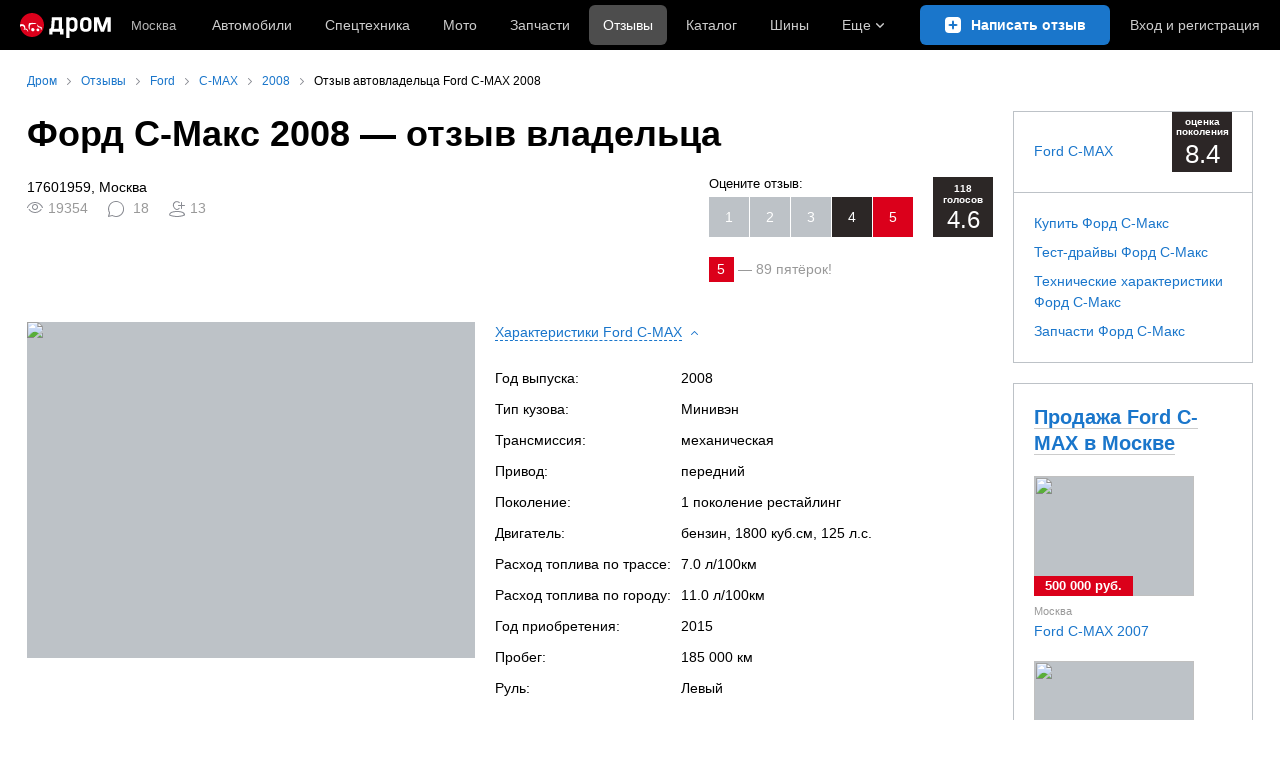

--- FILE ---
content_type: text/html; charset=windows-1251
request_url: https://www.drom.ru/reviews/ford/c-max/1410773/
body_size: 34175
content:
<!DOCTYPE html>
<html
    xmlns="http://www.w3.org/1999/xhtml"
    lang="ru"
    xml:lang="ru"
    class="drom-notouch"
>
<head>
                    <title>Форд С-Макс 2008, 125 л.с., бензин, МКПП, расход 7.0, Москва</title>
        
                <meta http-equiv="X-UA-Compatible" content="IE=Edge"/>

        <meta name='copyright' content='drom.ru' />
<meta name='theme-color' content='#000000' />
<meta http-equiv='Content-Type' content='text/html; charset=windows-1251' />
<meta charset='windows-1251' />
<meta name='candy.config' content='{&quot;geor&quot;:77,&quot;geoc&quot;:0,&quot;id&quot;:28,&quot;b&quot;:1,&quot;bc&quot;:1,&quot;charset&quot;:&quot;utf-8&quot;,&quot;cf&quot;:{&quot;m&quot;:3639,&quot;category_id&quot;:1}}' />
<meta name='viewport' content='width=device-width' />
<meta name='yandex-verification' content='61ac1e805c103ebd' />
<meta name='google-site-verification' content='C5t0JXX-qb91Gnom6hlzsiTl2XSM97FgHYvYhhasPbE' />
<meta name='description' content='Отзыв владельца Форд С-Макс 2008 года, бенз., механическая коробка передач, расход 7.0' />
<meta name='keywords' content='Форд С-Макс, 2008, 1.8 литра, МКПП, привод передний, 125 л.с., Минивэн, бензин, расход 7.0, Москва, Москва' />
<meta property="og:image" content="https://s.auto.drom.ru/i24246/r/photos/1410773/1512836.jpg" /><meta name="twitter:image" content="https://s.auto.drom.ru/i24246/r/photos/1410773/1512836.jpg" /><meta name="relap-image" content="https://s.auto.drom.ru/i24246/r/photos/1410773/1512836.jpg" /><meta name="image_src" content="https://s.auto.drom.ru/i24246/r/photos/1410773/1512836.jpg" /><meta property="og:type" content="article" /><meta property="og:site_name" content="Drom.ru" /><meta property="og:title" content="Форд С-Макс 2008 — отзыв владельца" /><meta property="og:description" content="Отзыв владельца Форд С-Макс 2008 года, бенз., механическая коробка передач, расход 7.0" /><meta property="og:url" content="https://www.drom.ru/reviews/ford/c-max/1410773/" /><meta name="author" content="17601959" /><meta name="twitter:card" content="summary_large_image" /><meta name="twitter:title" content="Форд С-Макс 2008 — отзыв владельца" /><meta name="twitter:description" content="Отзыв владельца Форд С-Макс 2008 года, бенз., механическая коробка передач, расход 7.0" /><meta name="twitter:site" content="@dromru" /><meta name="twitter:creator" content="@dromru" /><meta name="twitter:url" content="https://www.drom.ru/reviews/ford/c-max/1410773/" /><meta name="relap-title" content="Форд С-Макс 2008 — отзыв владельца" /><meta name="relap-description" content="Отзыв владельца Форд С-Макс 2008 года, бенз., механическая коробка передач, расход 7.0" />
                <link rel="preconnect" href="https://r.drom.ru" crossorigin>
        <link rel="preconnect" href="https://s.drom.ru" crossorigin>
        <link rel="preconnect" href="https://www.farpost.ru" crossorigin>
        <link rel="preconnect" href="https://counter.yadro.ru" crossorigin>
        <link rel="preconnect" href="https://yummy.drom.ru" crossorigin>
        <link rel="preconnect" href="https://s6.auto.drom.ru" crossorigin>
        <link rel="preconnect" href="https://bs-dante.ru" crossorigin>

                         
        
                            <script>
                !function(){const t=[],e=()=>{};document.addEventListener("error",(r=>{try{if(!r.target)return;if(!["SCRIPT","LINK","IMG","VIDEO","IFRAME"].includes(r.target.tagName))return;const n=r.target.src||r.target.href||"";if(-1===n.indexOf("rdrom.ru"))return;t.push(n),((t,r)=>{setTimeout((()=>{try{fetch("https://www.drom.ru/fm.txt?fldsl=1&handler="+t+"&url="+encodeURI(r),{credentials:"include",mode:"no-cors",keepalive:!0}).then(e,e)}catch{}}),0)})("e1",n)}catch(t){}}),!0)}();
            </script>
        
        
        
                                <script>
                window.dataLayer = window.dataLayer || [];
            </script>

                                            <script>(function(w,d,s,l,i){w[l]=w[l]||[];w[l].push({'gtm.start':
                new Date().getTime(),event:'gtm.js'});var f=d.getElementsByTagName(s)[0],
                j=d.createElement(s),dl=l!='dataLayer'?'&l='+l:'';j.async=true;j.src=
                '/dpg/?id='+i+dl;f.parentNode.insertBefore(j,f);
                })(window,document,'script','dataLayer','');</script>

                        <script>
                function gtag(){var a=arguments;function c(){dataLayer.push(a)}
                if(window.requestIdleCallback){window.requestIdleCallback(c)}else{setTimeout(c,0)}}
            </script>

        <link href="https://r.drom.ru/js/bundles/comments.cff6d51f5daa76ee.css" rel="stylesheet" type="text/css" /><link href="https://r.drom.ru/js/bundles/common.d573cf3c5afbc527.css" rel="stylesheet" type="text/css" /><link href="https://r.drom.ru/js/bundles/drom-header_drom_desktop.67850a848d3c88fc.css" rel="stylesheet" type="text/css" /><link href="https://r.drom.ru/js/bundles/long-reviews-web-nps.8a99f8ca95c5556e.css" rel="stylesheet" type="text/css" /><link href="https://r.drom.ru/js/bundles/reviews-bind-author.0c0eca676b38c507.css" rel="stylesheet" type="text/css" /><link href="https://r.drom.ru/js/bundles/styles.a560ab18270abec2.css" rel="stylesheet" type="text/css" /><link href="https://r.drom.ru/js/bundles/upload.7792c13b893bc21b.css" rel="stylesheet" type="text/css" />
        
        
        
                                    
            <link rel="shortcut icon" href="https://r.drom.ru/favicon.ico?v=2" type="image/x-icon"/>

            <link
                    rel="apple-touch-icon"
                    href="https://r.drom.ru/touch/images/mobile/icons/apple-touch-icon.png?3="
            />
        
        
        
        <link href="https://www.drom.ru/reviews/ford/c-max/1410773/" rel="canonical" /><link rel="alternate" type="application/rss+xml" title="RSS" href="https://www.drom.ru/export/xml/reviews.rss" /><link rel="stylesheet" type="text/css" href="//r.drom.ru/img_tpl/owlcarousel/owl.carousel.min.css?051971657021" />
                <script type="text/javascript" src="//r.drom.ru/js/jquery/jquery-1.12.4.min.js?05238616786"></script>
        
                    <script type="text/javascript">
            if (window.matchMedia && window.matchMedia('(prefers-color-scheme: dark)').matches) {
                document.documentElement.classList.add('dark');
            } else {
                document.documentElement.classList.add('light');
            }
        </script>
                <style>
        .stats {
            display: inline;
            height: 0;
            left: -1000px;
            position: absolute;
            top: -1000px;
            visibility: hidden;
            width: 0;
        }
    </style>
</head>
<body
        class="page page_section_reviews"
    data-section-alias="reviews"
    data-page-alias="review"
>

<!-- RENDER_OK --><!-- upper_invisible_block -->
<div class="stats" data-async-counter>
    <!--LiveInternet counter--><script type="text/javascript">
new Image().src = "//counter.yadro.ru/hit;drom?r"+
escape(document.referrer)+((typeof(screen)=="undefined")?"":
";s"+screen.width+"*"+screen.height+"*"+(screen.colorDepth?
screen.colorDepth:screen.pixelDepth))+";u"+escape(document.URL)+
";h"+escape(document.title.substring(0,150))+
";"+Math.random();</script><!--/LiveInternet--> 
<script type="text/javascript">!function(){var e="https://www.drom.ru/dummy.gif?goal=dr_df";e+="&ss="+window.screen.width+"x"+window.screen.height;e+="&ws="+window.innerWidth+"x"+window.innerHeight;location.hash&&(e+="&refererFragment="+encodeURIComponent(location.hash)),new Image().src=e}();</script><script type="text/javascript">!function(){var url = "https://www.drom.ru/dummy.txt?event=pageview&sa=reviews&pa=review&viewType=desktop&sourceReferer=";function e(e){e+="&ss="+window.screen.width+"x"+window.screen.height;e+="&ws="+window.innerWidth+"x"+window.innerHeight;location.hash&&(e+="&refererFragment="+encodeURIComponent(location.hash)),(new Image).src=e}e(url),window.document.addEventListener("pageViewTrack",(function(n){var r=url;for(var a in n.detail.override){var i=n.detail.override[a],o=new RegExp("([?&]"+a+"=)([^&]*)","i");r=r.replace(o,"$1"+i)}e(r)}))}();</script></div>
<!-- /upper_invisible_block -->
<div data-zone-id="1215" id="candy_topline" data-handler="noop" data-type="regular" class="b-media-cont b-media-cont_type_banner" style="display: none; margin: 0;"></div><link data-chunk="desktop-theme-swither" rel="stylesheet" href="https://r.drom.ru/js/bundles/desktop-theme-swither.1a0e7d8dbe502199.chunk.css"><div data-app-root="drom-header_drom_desktop"><div><div data-ga-stats-track-view="true" data-ga-stats-engine="ga|va" data-ga-stats-name="topmenu" data-ftid="component_header" class="_1e74g3sa"><div class="_1e74g3sb"><a class="_7j8reb0" href="https://www.drom.ru" aria-label="Главная"><img src="https://r.drom.ru/js/bundles/media/drom-logo.b95af2ebdcb26b3b.svg" width="91" height="25" class="_7j8reb1" alt="Дром"/></a><div class="_1e74g3sc" data-ftid="component_header_region"><a class="_13om1hn0" data-ga-stats-track-click="true" data-ga-stats-name="HomeRegionChange" data-ga-stats-engine="ga|va" data-ftid="component_header_region" href="https://www.drom.ru/my_region/"><div class="_13om1hn1"><svg width="10" height="13" viewBox="0 0 10 13" fill="none" xmlns="http://www.w3.org/2000/svg"><path fill-rule="evenodd" clip-rule="evenodd" d="M8.535 1.41c-1.952-1.88-5.118-1.88-7.07 0C-.204 3.016-.48 5.526.805 7.432l3.505 5.207a.84.84 0 0 0 1.38 0l3.506-5.207c1.283-1.906 1.008-4.416-.66-6.022M5 7a2 2 0 1 0 0-4 2 2 0 0 0 0 4" fill="currentColor"></path></svg></div>Москва</a></div><div class="_1e74g3se"><a class="_1tt78qz3 _1tt78qz5" data-ga-stats-track-click="true" data-ga-stats-name="topmenu_sales" data-ga-stats-engine="ga|va" data-ftid="component_header_main-menu-item" href="https://auto.drom.ru/">Автомобили</a><a class="_1tt78qz3 _1tt78qz5" data-ga-stats-track-click="true" data-ga-stats-name="topmenu_spec" data-ga-stats-engine="ga|va" data-ftid="component_header_main-menu-item" href="https://auto.drom.ru/spec/"><span class="_1nwuuo41">Спецтехника</span><span class="_1nwuuo40">Грузовики и спецтехника</span></a><a class="_1tt78qz3 _1tt78qz5" data-ga-stats-track-click="true" data-ga-stats-name="topmenu_moto" data-ga-stats-engine="ga|va" data-ftid="component_header_main-menu-item" href="https://auto.drom.ru/moto/"><span class="_1nwuuo41">Мото</span><span class="_1nwuuo40">Мотоциклы</span></a><a class="_1tt78qz3 _1tt78qz5" data-ga-stats-track-click="true" data-ga-stats-name="topmenu_baza" data-ga-stats-engine="ga|va" data-ftid="component_header_main-menu-item" href="https://baza.drom.ru/moskovskaya-obl/sell_spare_parts/">Запчасти</a><a class="_1tt78qz3 _1tt78qz4" data-ga-stats-track-click="true" data-ga-stats-name="topmenu_reviews" data-ga-stats-engine="ga|va" data-ftid="component_header_main-menu-item" href="https://www.drom.ru/reviews/">Отзывы</a><a class="_1tt78qz3 _1tt78qz5" data-ga-stats-track-click="true" data-ga-stats-name="topmenu_catalog_new" data-ga-stats-engine="ga|va" data-ftid="component_header_main-menu-item" href="https://www.drom.ru/catalog/">Каталог</a><a class="_1tt78qz3 _1tt78qz5 _1tt78qz6" data-ga-stats-track-click="true" data-ga-stats-name="topmenu_tire" data-ga-stats-engine="ga|va" data-ftid="component_header_main-menu-item" href="https://baza.drom.ru/wheel/tire/">Шины</a><div data-ftid="component_header_additional-menu-expand-controller" class="_1tt78qz3 fgphtk2 fgphtk5 _1e74g3s0">Еще<svg width="10" height="6" viewBox="0 0 10 6" fill="none" xmlns="http://www.w3.org/2000/svg" class="fgphtk6"><path fill-rule="evenodd" clip-rule="evenodd" d="M1.429.253a.82.82 0 0 0-1.184 0 .883.883 0 0 0 0 1.22l4.142 4.274A.82.82 0 0 0 5 6a.82.82 0 0 0 .612-.253l4.143-4.273a.883.883 0 0 0 0-1.221.82.82 0 0 0-1.184 0L5 3.937z" fill="currentColor"></path></svg><div class="fgphtk0"><a class="_1tt78qz3 _1tt78qz5 _1tt78qz7 _1tt78qz8" style="--_1tt78qz2:40px;--_1tt78qz1:20px" data-ga-stats-track-click="true" data-ga-stats-name="topmenu_tire" data-ga-stats-engine="ga|va" data-ftid="component_header_additional-menu-item" href="https://baza.drom.ru/wheel/tire/">Продажа шин</a><a class="_1tt78qz3 _1tt78qz5 _1tt78qz8" style="--_1tt78qz2:40px;--_1tt78qz1:20px" data-ga-stats-track-click="true" data-ga-stats-name="topmenu_auction_statistics" data-ga-stats-engine="ga|va" data-ftid="component_header_additional-menu-item" href="https://www.drom.ru/world/japan/">Аукционы Японии<img class="suwt2n0" src="https://r.drom.ru/js/bundles/media/japan-flag.3f3a8c4bea94a01b.svg" alt="флаг Японии"/></a><a class="_1tt78qz3 _1tt78qz5 _1tt78qz8" style="--_1tt78qz2:40px;--_1tt78qz1:20px" data-ga-stats-track-click="true" data-ga-stats-name="topmenu_chinese_bulletins" data-ga-stats-engine="ga|va" data-ftid="component_header_additional-menu-item" href="https://www.drom.ru/world/china/">Автомобили из Китая<img class="suwt2n0" src="https://r.drom.ru/js/bundles/media/chinese-flag.bfa33d7ed5ce6dc5.svg" alt="флаг Китая"/></a><a class="_1tt78qz3 _1tt78qz5 _1tt78qz8" style="--_1tt78qz2:40px;--_1tt78qz1:20px" data-ga-stats-track-click="true" data-ga-stats-name="topmenu_korea_bulletins" data-ga-stats-engine="ga|va" data-ftid="component_header_additional-menu-item" href="https://www.drom.ru/world/korea/">Автомобили из Кореи<img class="suwt2n0" src="https://r.drom.ru/js/bundles/media/korea-flag.0edd239271de2523.svg" alt="флаг Кореи"/></a><a class="_1tt78qz3 _1tt78qz5 _1tt78qz8" style="--_1tt78qz2:40px;--_1tt78qz1:20px" data-ga-stats-track-click="true" data-ga-stats-name="topmenu_german_bulletins" data-ga-stats-engine="ga|va" data-ftid="component_header_additional-menu-item" href="https://www.drom.ru/world/germany/">Автомобили из Германии<img class="suwt2n0" src="https://r.drom.ru/js/bundles/media/germany-flag.14ede0eb5bb5cd38.svg" alt="флаг Германии"/></a><a class="_1tt78qz3 _1tt78qz5 _1tt78qz8" style="--_1tt78qz2:40px;--_1tt78qz1:20px" data-ga-stats-track-click="true" data-ga-stats-name="topmenu_electro" data-ga-stats-engine="ga|va" data-ftid="component_header_additional-menu-item" href="https://www.drom.ru/electro/">Электромобили</a><a class="_1tt78qz3 _1tt78qz5 _1tt78qz8" style="--_1tt78qz2:40px;--_1tt78qz1:20px" data-ga-stats-track-click="true" data-ga-stats-name="topmenu_chinese_catalog" data-ga-stats-engine="ga|va" data-ftid="component_header_additional-menu-item" href="https://www.drom.ru/catalog/chinese/">Каталог китайских авто</a><a class="_1tt78qz3 _1tt78qz5 _1tt78qz8" style="--_1tt78qz2:40px;--_1tt78qz1:20px" data-ga-stats-track-click="true" data-ga-stats-name="topmenu_osago" data-ga-stats-engine="ga|va" data-ftid="component_header_additional-menu-item" href="https://www.drom.ru/osago/">ОСАГО онлайн</a><a class="_1tt78qz3 _1tt78qz5 _1tt78qz8" style="--_1tt78qz2:40px;--_1tt78qz1:20px" data-ga-stats-track-click="true" data-ga-stats-name="topmenu_autocredits" data-ga-stats-engine="ga|va" data-ftid="component_header_additional-menu-item" href="https://www.drom.ru/autocredits/moskva/">Автокредиты</a><a class="_1tt78qz3 _1tt78qz5 _1tt78qz8" style="--_1tt78qz2:40px;--_1tt78qz1:20px" data-ga-stats-track-click="true" data-ga-stats-name="topmenu_vin" data-ga-stats-engine="ga|va" data-ftid="component_header_additional-menu-item" href="https://vin.drom.ru/?utm_source=top_menu_link">Проверка по VIN</a><a class="_1tt78qz3 _1tt78qz5 _1tt78qz8" style="--_1tt78qz2:40px;--_1tt78qz1:20px" data-ga-stats-track-click="true" data-ga-stats-name="topmenu_rate_car" data-ga-stats-engine="ga|va" data-ftid="component_header_additional-menu-item" href="https://auto.drom.ru/rate_car/">Оценить автомобиль</a><a class="_1tt78qz3 _1tt78qz5 _1tt78qz8" style="--_1tt78qz2:40px;--_1tt78qz1:20px" data-ga-stats-track-click="true" data-ga-stats-name="topmenu_forums" data-ga-stats-engine="ga|va" data-ftid="component_header_additional-menu-item" href="https://www.forumsdrom.ru/">Форумы</a><a class="_1tt78qz3 _1tt78qz5 _1tt78qz8" style="--_1tt78qz2:40px;--_1tt78qz1:20px" data-ga-stats-track-click="true" data-ga-stats-name="topmenu_pdd" data-ga-stats-engine="ga|va" data-ftid="component_header_additional-menu-item" href="https://www.drom.ru/pdd/">ПДД онлайн</a><a class="_1tt78qz3 _1tt78qz5 _1tt78qz8" style="--_1tt78qz2:40px;--_1tt78qz1:20px" data-ga-stats-track-click="true" data-ga-stats-name="topmenu_faq" data-ga-stats-engine="ga|va" data-ftid="component_header_additional-menu-item" href="https://www.drom.ru/faq/">Вопросы и ответы</a><a class="_1tt78qz3 _1tt78qz5 _1tt78qz8" style="--_1tt78qz2:40px;--_1tt78qz1:20px" data-ga-stats-track-click="true" data-ga-stats-name="topmenu_topcars" data-ga-stats-engine="ga|va" data-ftid="component_header_additional-menu-item" href="https://www.drom.ru/topcars/">Рейтинг авто</a><a class="_1tt78qz3 _1tt78qz5 _1tt78qz8" style="--_1tt78qz2:40px;--_1tt78qz1:20px" data-ga-stats-track-click="true" data-ga-stats-name="topmenu_shina_catalog" data-ga-stats-engine="ga|va" data-ftid="component_header_additional-menu-item" href="https://www.drom.ru/shina/">Каталог шин</a><a class="_1tt78qz3 _1tt78qz5 _1tt78qz8" style="--_1tt78qz2:40px;--_1tt78qz1:20px" data-ga-stats-track-click="true" data-ga-stats-name="topmenu_dkp" data-ga-stats-engine="ga|va" data-ftid="component_header_additional-menu-item" href="https://www.drom.ru/misc/dkp/">Договор купли-продажи</a><a class="_1tt78qz3 _1tt78qz5 _1tt78qz8" style="--_1tt78qz2:40px;--_1tt78qz1:20px" data-ga-stats-track-click="true" data-ga-stats-name="topmenu_law" data-ga-stats-engine="ga|va" data-ftid="component_header_additional-menu-item" href="https://law.drom.ru/">Правовые вопросы</a><a class="_1tt78qz3 _1tt78qz5 _1tt78qz8" style="--_1tt78qz2:40px;--_1tt78qz1:20px" data-ga-stats-track-click="true" data-ga-stats-name="topmenu_sitemap" data-ga-stats-engine="ga|va" data-ftid="component_header_additional-menu-item" href="https://www.drom.ru/sitemap/">Карта сайта</a><a class="_1tt78qz3 _1tt78qz5 _1tt78qz8" style="--_1tt78qz2:40px;--_1tt78qz1:20px" data-ga-stats-track-click="true" data-ga-stats-name="topmenu_commerce" data-ga-stats-engine="ga|va" data-ftid="component_header_additional-menu-item" href="https://www.drom.ru/commerce/">Размещение на Дроме</a><a class="_1tt78qz3 _1tt78qz5 _1tt78qz8" style="--_1tt78qz2:40px;--_1tt78qz1:20px" data-ga-stats-track-click="true" data-ga-stats-name="topmenu_for_business" data-ga-stats-engine="ga|va" data-ftid="component_header_additional-menu-item" href="https://baza.drom.ru/for-business">Разместить прайс</a><button type="button" class="pidfrx0 _1tt78qz3 _1tt78qz5 _1tt78qz8" style="--_1tt78qz2:40px;--_1tt78qz1:20px" data-ga-stats-name="theme-menu-button" data-ga-stats-track-click="true" data-ga-stats-infinity-tracking="true" data-ga-stats-engine="va">Тема оформления</button><a class="_1tt78qz3 _1tt78qz5 _1tt78qz8" style="--_1tt78qz2:40px;--_1tt78qz1:20px" data-ga-stats-track-click="true" data-ga-stats-name="topmenu_help" data-ga-stats-engine="ga|va" data-ftid="component_header_additional-menu-item" href="https://my.drom.ru/help/VozniklaProblemanaDrome">Помощь</a></div></div></div><a class="_1e74g3s5 _1e74g3s7" aria-label="Написать отзыв" href="https://www.drom.ru/reviews/add/"><span class="_1e74g3s8">Написать</span><span class="_1e74g3s9">Написать отзыв</span></a><div class="_1e74g3sj _1e74g3sl"><a class="_1tt78qz3 oco7hz0" style="--_1tt78qz1:20px" data-ga-stats-track-click="true" data-ga-stats-name="auth_block_login" data-ga-stats-engine="ga|va" data-ftid="component_header_login" href="https://my.drom.ru/sign?return=https%3A%2F%2Fwww.drom.ru%2Freviews%2Fford%2Fc-max%2F1410773%2F%3Ftcb%3D1769654018" rel="nofollow">Вход<span class="_1e74g3si"> <!-- -->и<!-- --> <!-- -->регистрация</span></a></div></div></div><div class="ftldj64 _140mecg0"><div data-ftid="header_breadcrumb" data-ga-stats-name="breadcrumbs" data-ga-stats-track-view="true"><div class="_1lj8ai61" data-ftid="header_breadcrumb-item"><a class="g6gv8w4 g6gv8w7 _1lj8ai65" href="https://www.drom.ru/" data-ftid="header_breadcrumb_link" data-ga-stats-name="breadcrumbs" data-ga-stats-track-click="true" data-ga-stats-va-payload="{&quot;breadcrumb_number&quot;:1}"><span class="_1lj8ai62">Дром</span></a></div><div class="_1lj8ai61" data-ftid="header_breadcrumb-item"><a class="g6gv8w4 g6gv8w7 _1lj8ai65" href="https://www.drom.ru/reviews/" data-ftid="header_breadcrumb_link" data-ga-stats-name="breadcrumbs" data-ga-stats-track-click="true" data-ga-stats-va-payload="{&quot;breadcrumb_number&quot;:2}"><span class="_1lj8ai62">Отзывы</span></a></div><div class="_1lj8ai61" data-ftid="header_breadcrumb-item"><a class="g6gv8w4 g6gv8w7 _1lj8ai65" href="https://www.drom.ru/reviews/ford/" data-ftid="header_breadcrumb_link" data-ga-stats-name="breadcrumbs" data-ga-stats-track-click="true" data-ga-stats-va-payload="{&quot;breadcrumb_number&quot;:3}"><span class="_1lj8ai62">Ford</span></a></div><div class="_1lj8ai61" data-ftid="header_breadcrumb-item"><a class="g6gv8w4 g6gv8w7 _1lj8ai65" href="https://www.drom.ru/reviews/ford/c-max/" data-ftid="header_breadcrumb_link" data-ga-stats-name="breadcrumbs" data-ga-stats-track-click="true" data-ga-stats-va-payload="{&quot;breadcrumb_number&quot;:4}"><span class="_1lj8ai62">C-MAX</span></a></div><div class="_1lj8ai61" data-ftid="header_breadcrumb-item"><a class="g6gv8w4 g6gv8w7 _1lj8ai65" href="https://www.drom.ru/reviews/ford/c-max/2008-all/" data-ftid="header_breadcrumb_link" data-ga-stats-name="breadcrumbs" data-ga-stats-track-click="true" data-ga-stats-va-payload="{&quot;breadcrumb_number&quot;:5}"><span class="_1lj8ai62">2008</span></a></div><div class="_1lj8ai61"><span class="_1lj8ai62" data-ftid="header_breadcrumb-item">Отзыв автовладельца Ford C-MAX 2008</span></div></div></div></div></div><!-- 2.944446ms / 5.2909851074219ms --><script id="drom-header_drom_desktop__LOADABLE_REQUIRED_CHUNKS__" type="application/json" crossorigin="anonymous" charset="windows-1251">["24074","74028","7089"]</script><script id="drom-header_drom_desktop__LOADABLE_REQUIRED_CHUNKS___ext" type="application/json" crossorigin="anonymous" charset="windows-1251">{"namedChunks":["desktop-theme-swither"]}</script>
<script async data-chunk="desktop-theme-swither" src="https://r.drom.ru/js/bundles/ui.c97bc2cf93d4c8d1.js" crossorigin="anonymous" charset="windows-1251"></script>
<script async data-chunk="desktop-theme-swither" src="https://r.drom.ru/js/bundles/74028.dcd49370a77202f2.js" crossorigin="anonymous" charset="windows-1251"></script>
<script async data-chunk="desktop-theme-swither" src="https://r.drom.ru/js/bundles/desktop-theme-swither.965e4ae22f018c7f.chunk.js" crossorigin="anonymous" charset="windows-1251"></script>

<script type="application/ld+json">{"@context":"https:\/\/schema.org","@type":"BreadcrumbList","itemListElement":[{"@type":"ListItem","position":1,"item":{"name":"Дром","@id":"https:\/\/www.drom.ru\/"}},{"@type":"ListItem","position":2,"item":{"name":"Отзывы","@id":"https:\/\/www.drom.ru\/reviews\/"}},{"@type":"ListItem","position":3,"item":{"name":"Ford","@id":"https:\/\/www.drom.ru\/reviews\/ford\/"}},{"@type":"ListItem","position":4,"item":{"name":"C-MAX","@id":"https:\/\/www.drom.ru\/reviews\/ford\/c-max\/"}},{"@type":"ListItem","position":5,"item":{"name":"2008","@id":"https:\/\/www.drom.ru\/reviews\/ford\/c-max\/2008-all\/"}},{"@type":"ListItem","position":6,"item":{"name":"Отзыв автовладельца Ford C-MAX 2008"}}]}</script>

<div class="b-wrapper">


<div class="b-content b-media-cont b-media-cont_margin_huge" data-print="true">

<!-- CONTENT BLOCK -->
<div
        class="b-left-side"
            itemid="#review" itemscope="" itemtype="http://schema.org/Review">
<div data-print="advert"><h1 class="b-title b-title_type_h1"><span class='item' itemprop="name"><span class='fn'>Форд С-Макс 2008</span> — отзыв владельца</span></h1><center><div data-zone-id="387" id="candy_center_top" data-handler="noop" data-type="regular" class="b-media-cont b-media-cont_type_banner" style="display: none; margin-top: 10px;"></div></center>
<!--medialand_ru_context_start-->

<link itemid="https://www.drom.ru/reviews/ford/c-max/1410773/" itemprop="url" href="https://www.drom.ru/reviews/ford/c-max/1410773/" />    


<div
    class="b-flex b-media-cont b-media-cont_margin_huge b-random-group b-random-group_margin_r-size-s bm-flex-toCol">
    <div class="b-flex__item">
        <div class="b-flex b-flex_simple b-flex_verticalCentred b-random-group b-random-group_margin_r-size-s">
                        <div class="b-flex__item">
                <span itemid="#author" itemprop="author" itemscope="" itemtype="http://schema.org/Person"><span class="reviewer" itemprop="name">17601959</span></span>, Москва
                                <div class="b-media-cont b-media-cont_no-margin b-random-group b-random-group_margin_r-size-s">
                                            <div class="b-media-cont b-media-cont_floated b-ico b-ico_type_eye-gray b-ico_margin_r-size-s"
                             title="Просмотры"><span
                                class="b-text-gray">19354</span></div>
                    
                                            <div
                            class="b-media-cont b-media-cont_floated
                                b-ico b-ico_type_comment-gray b-ico_margin_r-size-s"
                            title="Комментарии: 9 в отзыве и 9 в дополнениях.">
                            <span class="b-text-gray">18</span></div>
                    
                                            <div class="b-media-cont b-media-cont_floated b-ico b-ico_type_ppl-like b-ico_margin_r-size-s"
                             title="Подписки"><span
                                class="b-text-gray">13</span></div>
                                    </div>
            </div>
        </div>
    </div>
    <div class="b-flex__item">
                    
<div
    itemprop="reviewRating" 
    itemscope 
    itemtype="https://schema.org/Rating"
    class="b-rating" data-rating-container>
    <div class="b-rating__content ">
        <div class="b-rating__text" data-rating-placeholder="Оцените отзыв:">
                            Оцените отзыв:
                    </div>
        <div
            id="vote_block_btns"
            class="b-rating__items b-rating__items_clickable"
            data-ga-stats-name="review__vote_btn"
            data-ga-stats-track-click
                        data-ga-stats-track-view
                        data-rating-buttons
        >
                                            <div
                    class="b-rating__item"
                    data-rating-btn="1"
                    data-rating-text="Где модератор?!"
                >1</div>
                                            <div
                    class="b-rating__item"
                    data-rating-btn="2"
                    data-rating-text="Неинтересный, не понравился"
                >2</div>
                                            <div
                    class="b-rating__item"
                    data-rating-btn="3"
                    data-rating-text="Так себе"
                >3</div>
                                            <div
                    class="b-rating__item b-rating__paint-normal"
                    data-rating-btn="4"
                    data-rating-text="Хорошо написано"
                >4</div>
                                            <div
                    class="b-rating__item b-rating__paint-good"
                    data-rating-btn="5"
                    data-rating-text="Интересный, приятно читать"
                >5</div>
                    </div>
    </div>

    <div
                class="b-rating__count b-rating__paint-normal"
        title="двоек: 5, троек: 11, четверок: 13, пятерок: 89"
        data-rating-mark="4.6"
    >
        <div class="b-rating__count-inner" data-rating-mark-info>118<br />голосов</div>
        <span itemprop="ratingValue" data-rating-mark-avg>4.6</span>
        <meta itemprop="worstRating" content="1">
        <meta itemprop="bestRating" content="5">
    </div>
</div>

<div class="b-media-cont_clear b-media-cont_margin_t-size-s b-text-gray">
    <span class="b-text-box b-text-box_type_red">5</span>&nbsp;—&nbsp;<span data-rating-good-count>89 пятёрок</span>!</div>
            </div>
</div>

<div
    data-dropdown-container
    class="b-flex b-flex_align_left b-flex_w_2-spring b-random-group
        b-random-group_margin_r-size-s b-media-cont bm-flex-toCol"
>
    <div class="b-flex__item b-media-cont"
        itemprop="itemReviewed" itemscope="" itemtype="http://schema.org/Car" content="">
        <meta itemprop="name" content="Ford C-MAX 2008" />        <meta itemprop="brand" content="Ford" />        <meta itemprop="model" content="C-MAX" />                    <meta itemprop="vehicleModelDate" content="2008" />                            <a
                href="https://s.auto.drom.ru/i24246/r/photos/1410773/big_1512836.jpg"
                data-image-hash="photo1512836"
                rel="bull"
                class="js-review-image b-image b-image_size_large
                b-image_type_centred-image bm-image-fw bm-modify"
                data-drom-gallery="reviewimages"
                title="Ford C-MAX."
                data-size="960x720"
                            >
                                    <img
                        src='https://s.auto.drom.ru/i24246/r/photos/1410773/gen448_1512836.jpg'
                        srcset='https://s.auto.drom.ru/i24246/r/photos/1410773/gen448x2_1512836.jpg 2x'
                        alt='Ford C-MAX 2008 - отзыв владельца'
                        title='Ford C-MAX 2008 - отзыв владельца'
                        class="b-image__image photo b-image b-image_type_fit b-image_fit-cover"
                    />
                            </a>
                </div>
    <div class="b-flex__item">
        
<div>
    <button type="button"
            class="b-button b-button_theme_arrow b-button_size_ss b-button_block b-button_belongs"
            data-toggle="preview-dropdown"
            data-target="ss1"><span class="b-button__text b-link b-link_dashed">Характеристики <nobr>Ford C-MAX</span>&nbsp;<span class="b-button__angle"></nobr></span>
    </button>
    <div class="b-media-cont b-media-cont_no-margin js-noscript-show"
         style="overflow: hidden; height: 0px;"
         target-status="open"
         data-target-bind="ss1">
        <table class="drom-table drom-table_borders_none drom-table_padding_min drom-table_m_b-size-s">
            <tbody>
                            <tr>
                    <td>Год выпуска:</td>
                    <td>2008</td>
                </tr>
                            <tr>
                    <td>Тип кузова:</td>
                    <td>Минивэн</td>
                </tr>
                            <tr>
                    <td>Трансмиссия:</td>
                    <td>механическая</td>
                </tr>
                            <tr>
                    <td>Привод:</td>
                    <td>передний</td>
                </tr>
                            <tr>
                    <td>Поколение:</td>
                    <td>1 поколение рестайлинг</td>
                </tr>
                            <tr>
                    <td>Двигатель:</td>
                    <td>бензин, 1800 куб.см, 125 л.с.</td>
                </tr>
                            <tr>
                    <td>Расход топлива по трассе:</td>
                    <td>7.0 л/100км</td>
                </tr>
                            <tr>
                    <td>Расход топлива по городу:</td>
                    <td>11.0 л/100км</td>
                </tr>
                            <tr>
                    <td>Год приобретения:</td>
                    <td>2015</td>
                </tr>
                            <tr>
                    <td>Пробег:</td>
                    <td>185 000 км</td>
                </tr>
            
                            <tr>
                    <td>Руль:</td>
                    <td>Левый</td>
                </tr>
                        </tbody>
        </table>
    </div>
</div>


    <div itemprop="reviewRating" itemscope="" itemtype="http://schema.org/Rating">
    <meta itemprop="worstRating" content="1" />    <meta itemprop="bestRating" content="10" />    <button type="button"
            class="b-button b-button_theme_arrow b-button_size_ss b-button_block b-button_belongs"
            data-toggle="preview-dropdown"
            data-target="ss2">
        <span class="b-button__text b-link b-link_dashed">
                Оценка машины <span itemprop="ratingValue">7.8</span>
        </span>&nbsp;<span class="b-button__angle"></span>
    </button>
    <div class="b-media-cont b-media-cont_no-margin js-noscript-show"
         style="overflow: hidden; height: 0px; opacity: 0;"
         data-target-bind="ss2"
         target-status="close">
        <table class="drom-table drom-table_borders_none drom-table_padding_min drom-table_m_b-size-s">
            <tbody>
                            <tr>
                    <td>Внешний вид:</td>
                    <td>6</td>
                </tr>
                            <tr>
                    <td>Салон:</td>
                    <td>9</td>
                </tr>
                            <tr>
                    <td>Двигатель:</td>
                    <td>8</td>
                </tr>
                            <tr>
                    <td>Ходовые качества:</td>
                    <td>8</td>
                </tr>
                        </tbody>
        </table>
    </div>
</div>


    </div>
</div>

    <div class="b-media-cont b-media-cont_margin_huge" data-dropdown-container data-images-holder>
        <div class="b-media-cont">
            <div
                style="display:none;"
                class="js-noscript-show b-line b-line_car-model-thumbs_bigger b-line_js-status_opened js-car-thumbs-container bm-scroll"
                data-thumb-images
            >
                                                                
                                                                            <a
                        href="https://s.auto.drom.ru/i24241/r/photos/1410773/big_1491319.jpg"
                        class="b-line__thumb b-line__thumb_type_bigger "
                        title="Ford C-MAX."
                        data-drom-gallery="reviewimages"
                        data-size="1280x960"
                    >
                    <img alt='' title='Ford C-MAX.' class='b-image b-image_type_inline b-image_type_fit b-image_fit-cover' loading='lazy' src='https://s.auto.drom.ru/i24241/r/photos/1410773/gen107_1491319.jpg' srcset='https://s.auto.drom.ru/i24241/r/photos/1410773/gen107x2_1491319.jpg 2x'></img>                                            </a>
                                                                                                <a
                        href="https://s.auto.drom.ru/i24246/r/photos/1410773/big_1512836.jpg"
                        class="b-line__thumb b-line__thumb_type_bigger "
                        title="Ford C-MAX."
                        data-drom-gallery="reviewimages"
                        data-size="960x720"
                    >
                    <img alt='' title='Ford C-MAX.' class='b-image b-image_type_inline b-image_type_fit b-image_fit-cover' loading='lazy' src='https://s.auto.drom.ru/i24246/r/photos/1410773/gen107_1512836.jpg' srcset='https://s.auto.drom.ru/i24246/r/photos/1410773/gen107x2_1512836.jpg 2x'></img>                                            </a>
                                                </div>
        </div>
        <div data-preview-images="reviewimages" style="display:none; height: auto;">
                                        <div>
                    <div class="b-contentPic b-contentPic_inline">
                        <a
                                                        data-preview-images-item
                            href="https://s.auto.drom.ru/i24241/r/photos/1410773/big_1491319.jpg"
                            data-image-hash="photo1491319"

                        >
                        <img alt='' title='Ford C-MAX.' width='1280' height='960' style='height: auto' data-ga-stats-name='reviewimages_expanded' data-ga-stats-track-view='true' data-ga-stats-engine='ga|va' data-ga-stats-va-payload='{"photo_number":2}' loading='lazy' src='https://s.auto.drom.ru/i24241/r/photos/1410773/big_1491319.jpg' srcset=''></img>                        </a>
                                            </div>
                </div>
                            <div>
                    <div class="b-contentPic b-contentPic_inline">
                        <a
                                                        data-preview-images-item
                            href="https://s.auto.drom.ru/i24246/r/photos/1410773/big_1512836.jpg"
                            data-image-hash="photo1512836"

                        >
                        <img alt='' title='Ford C-MAX.' width='960' height='720' style='height: auto' data-ga-stats-name='reviewimages_expanded' data-ga-stats-track-view='true' data-ga-stats-engine='ga|va' data-ga-stats-va-payload='{"photo_number":3}' loading='lazy' src='https://s.auto.drom.ru/i24246/r/photos/1410773/big_1512836.jpg' srcset=''></img>                        </a>
                                            </div>
                </div>
                    </div>
        <button
            style="display: none;"
            type="button"
            class="b-button b-button_theme_arrow b-button_block b-button_size_ss js-noscript-hide"
            data-toggle="preview-photos-dropdown"
            data-target="gl1"
            data-closed-caption="Развернуть все фотографии"
            data-open-caption="Свернуть все фотографии"
        >
            <span class="b-button__text b-link b-link_dashed" data-caption>Развернуть все фотографии</span>&nbsp;<span
                class="b-button__angle"></span>
        </button>
    </div>


    
<div class="b-media-cont b-media-cont b-media-cont_margin_huge">
    <noscript>
        <style>
            .js-noscript-show {
                display: block !important;
                height: auto !important;
            }

            .js-noscript-hide {
                display: none !important;
            }
        </style>
    </noscript>
        <div
        id="review_text"
        class="b-editable-area b-editable-area_size_m"
                style="opacity: 1;"
    >
        <div itemprop="reviewBody">
                        <div class="b-fix-wordwrap">
                Выбор авто был по принципу удобный свежий сарай в бюджете 400т.р. (авто покупалось в 2015). За эти деньги попадались убитые сиды, фокусы и астры, но тут попалось объявление с-макса 1.8., МТ, пробег 45 000, один хозяин, 415 т.р, его и купил. <br>
Общие впечатления, это шикарная посадка, отличная эргономика салона (что только в нем не возил), неплохая для 1.8 динамика, хорошее поведение на дороге при скоростях выше 130, что для высоко сарая редкость. <br>
У авто низкая для своего класса посадка, что компенсирует высокий кузов при езде, парусности лишней нет, особым минусом такая посадка, по мне, не является, надо просто привыкнуть к ней и начать преодолевать препятствия с оглядкой на эту особенность, я езжу на ней и в лес по грибы, и на рыбалку, проблем особых нет, за 5 лет на пузо сел 1 раз, и то свалившись в колею после дождя. <br>
Самая дорогая поломка за время эксплуатации &#x2013; рулевая рейка (26т.р рейка, около 10 т.р. переборка насоса, плюс замена, жижа, сход развал итого тыщ. 40), остальное обычные эксплуатационные моменты, которые можно перекрыть уймой неоригинальных запчастей. На 185тыс еще родные амортизаторы и сцепление, двигатель от замены до замены (через 12-15 тыс.) ест литра 1,5 масла. <br>
Двигатель на прошивке от паулюса, с отключенной экологией, заглушенным егром и отрезанным катализатором, после данных манипуляций при росте расхода в 0,5-1 литра отдача субъективно гораздо лучше, особенно на скоростях, что важно при обгонах . <br>
Несколько раз порывался продать авто, т.к. за 5 лет просто поднадоела, но каждый раз до этого не доходило, т.к. машина не сосет денег из бюджета, и это при наличии 2х авто в семье огромный плюс)) <br>
Из косяков могу отметить хреновый штатный звук и долгое время прогрева салона. Ну и у моего авто ошибка положения дроссельной заслонки, которая лечится промывкой дросселя, но не надолго, причем ошибка есть, а последствий никаких нет, езжу с ней уже тысяч 100, никакой разницы в поведении авто нет ни когда она горит ни когда не горит. <br>
Итого: очень и очень авто в своем сегменте, за 5 лет эксплуатации не пожалел, что купил.                            </div>
                    </div>
        <div class="b-media-cont_margin_t-size-s">
            <div class="b-flex bm-forceFlex b-flex_wrap b-flex_verticalCentred b-random-group b-random-group_margin_r-b-size-s-s b-flex_align_right" style="margin-bottom: -20px;">
                                                                    <div class="b-flex__item">
                        <a href="#"
                           class="b-button bm-ignore b-button_theme_beauty b-button_no-margin-bot
                    b-button_size_s b-ico b-ico_type_notif b-ico_margin_r-size-s"
                           data-ga-stats-name="is_my_review"
                           data-ga-stats-engine="va|ga"
                           data-ga-stats-track-click
                           data-ga-stats-track-view
                           data-lost-author-button
                           rel="nofollow"
                        >
                            <span class="b-button__text b-link">Это мой отзыв</span>
                        </a>
                    </div>
                                <div
                    class="b-flex__item b-text_size_default"
                    data-ga-stats-name="review_text_end"
                    data-ga-stats-engine="va"
                    data-ga-stats-track-view=""
                    style="white-space: nowrap"
                >
                    <meta itemprop="datePublished" content="2020-01-28T00:27:40+10:00" />
                    Опубликован 6 лет назад                </div>
            </div>
        </div>
    </div>
</div><!-- b-media-cont -->

    
            
        <div data-reviews-subscribe-message    class="normal-notification normal-notification_show normal-notification_padding_20"
        style="display:none;"
    >
    <span>
        Подписками могут пользоваться только зарегистрированные пользователи&nbsp;Дрома.
        <br/>Присоединяйтесь, будем вам рады!
        <br/>
        <br/>
        <a rel="nofollow" type="button" class="b-button b-button_theme_light b-button_size_ss bm-ignore"
           data-auth-with-auth-popup="ajax_drom_auth_form" href="https://my.drom.ru/sign?return=https%3A%2F%2Fwww.drom.ru%2Freviews%2Fford%2Fc-max%2F1410773%2F">
                <span class="b-button__text">Авторизоваться</span>
        </a>

    </span>
</div>

        <div class="b-flex bm-forceFlex b-media-cont b-media-cont_margin_huge b-flex_social-buttons">
            <div class="b-flex__item" style="flex-grow: 1;">
                <style>
    .b-flex_social-buttons {
        align-items: flex-end;
        padding-bottom: 20px;
        border-bottom: 1px solid #ccc;
    }
    .b-flex_social-buttons .share-socials-block {
        border: none;
        margin: 0;
        padding: 0;
    }
    .b-flex_social-buttons .share-socials-block .share-ico {
        margin-bottom: 0;
    }
    .b-flex_social-buttons .share-socials-block .share-socials-header__line::after {
        height: 0;
    }
    .b-flex_social-buttons .b-flex__item:nth-of-type(2) .b-button {
        min-width: 147px;
    }
    .b-flex_social-buttons .b-flex__item:nth-of-type(2):not(:last-child):not(:empty) {
        margin-right: 10px;
    }
    .drom-mobile .b-flex_social-buttons .b-flex__item:nth-of-type(2) .b-button {
        min-width: 140px;
    }
    .drom-mobile .b-flex_social-buttons {
        display: flex;
        flex-wrap: wrap;
        padding-bottom: 0;
    }
    .drom-mobile .b-flex_social-buttons .b-flex__item:first-child {
        width: 100%;
        margin-right: 0;
    }
    .drom-mobile .b-flex_social-buttons .b-flex__item:nth-of-type(2),
    .drom-mobile .b-flex_social-buttons .b-flex__item:nth-of-type(3) {
        margin-top: 20px;
        flex-basis: 45%;
    }
    .drom-mobile .b-flex_social-buttons .b-flex__item:empty + .b-flex__item {
        flex-basis: 100%;
    }
    .drom-mobile .b-flex_social-buttons .b-flex__item:empty {
        display: none;
        margin: 0;
    }
    .drom-mobile .b-flex_social-buttons .b-button {
        width: 100%;
    }
    @media (min-width: 321px) {
        .drom-mobile .b-flex_social-buttons .b-flex__item:nth-of-type(2),
        .drom-mobile .b-flex_social-buttons .b-flex__item:nth-of-type(3) {
            flex-grow: 1;
        }
    }
    .share-socials-block {
        border-bottom: 1px solid var(--gray-icon,#bdc2c7);
        margin-bottom: 20px;
        padding-bottom: 10px;
    }
    .share-socials-header {
        display: -webkit-box;
        display: -ms-flexbox;
        display: flex;
        -webkit-box-align: center;
        -ms-flex-align: center;
        align-items: center;
    }
    .share-socials-header__text {
        padding-right: 10px;
        color: var(--gray-icon,#bdc2c7);
        -webkit-box-flex: 0;
        -ms-flex: 0 1 auto;
        flex: 0 1 auto;
    }
    .share-socials-header__line {
        -webkit-box-flex: 1;
        -ms-flex: 1 1 auto;
        flex: 1 1 auto;
    }
    .share-socials-header__line:after {
        content: '';
        display: block;
        width: 100%;
        height: 1px;
        background: var(--gray-icon,#bdc2c7);
    }
    .share-socials {
        margin: 10px -15px 0 0;
    }
    .share-socials:before,
    .share-socials:after {
        content: '';
        display: table;
        clear: both;
    }
    .share-ico {
        float: left;
        margin: 0 15px 10px 0;
        line-height: 0;
    }
    .share-ico svg {
        width: 20px;
        height: 20px;
    }
    .share-ico svg path { fill: #8a8c93; }
    .drom-touch .share-ico_whatsapp:active svg path,
    .drom-notouch .share-ico_whatsapp:hover svg path { fill: url(#b); }
    .drom-touch .share-ico_viber:active svg path,
    .drom-notouch .share-ico_viber:hover svg path { fill: #7B5198; }
    .drom-touch .share-ico_vk:active svg path,
    .drom-notouch .share-ico_vk:hover svg path { fill: #4D76A3; }
    .drom-touch .share-ico_ok:active svg path,
    .drom-notouch .share-ico_ok:hover svg path { fill: #E77F19; }
    .drom-touch .share-ico_fb:active svg path,
    .drom-notouch .share-ico_fb:hover svg path { fill: #2D5996; }
    .drom-touch .share-ico_twitter:active svg path,
    .drom-notouch .share-ico_twitter:hover svg path { fill: #3EA8DB; }
    .drom-touch .share-ico_gplus:active svg path,
    .drom-notouch .share-ico_gplus:hover svg path { fill: #DE5245; }
    .drom-touch .share-ico_telegram:active svg path,
    .drom-notouch .share-ico_telegram:hover svg path { fill: url(#a); }
    .drom-touch .share-ico_mail:active svg path,
    .drom-notouch .share-ico_mail:hover svg path { fill: #ffa930; }
</style>
<div id="social-share">
            <div class="share-socials-block" id="nps-widget">
            <div class="share-socials-header">
                    <div class="share-socials-header__text">Поделиться:</div>
                <div class="share-socials-header__line"></div>
            </div>
            <div class="share-socials">
                        <a
                data-social-share-item="vk"
                data-ga-stats-name="share_vk"
                data-ga-stats-engine="va|ga"
                data-ga-stats-track-view
                data-ga-stats-track-click
                class="share-ico share-ico_vk"
                href=""
            ><svg xmlns="http://www.w3.org/2000/svg" viewBox="0 0 28 28"><path fill="#4D76A3" d="M27 0H1C.448 0 0 .447 0 1v26c0 .55.448 1 1 1h26c.55 0 1-.45 1-1V1c0-.553-.445-1-1-1zm-3.882 19.992l-2.674.04s-.574.118-1.332-.427c-1-.723-1.944-2.598-2.682-2.354-.746.25-.72 1.94-.72 1.94s.005.355-.165.55c-.185.21-.545.254-.545.254h-1.198s-2.643.166-4.968-2.38c-2.538-2.778-4.778-8.286-4.778-8.286s-.13-.363.012-.535c.158-.2.587-.21.587-.21l2.86-.02s.27.05.464.196c.158.122.25.353.25.353s.46 1.23 1.072 2.344c1.195 2.172 1.752 2.645 2.16 2.414.592-.34.414-3.07.414-3.07s.012-.99-.296-1.433c-.24-.34-.692-.44-.89-.47-.162-.022.104-.415.445-.59.516-.265 1.427-.28 2.5-.27.838.01 1.08.064 1.406.15.99.25.655 1.216.655 3.534 0 .743-.13 1.79.38 2.138.22.148.758.02 2.1-2.373.637-1.135 1.112-2.47 1.112-2.47s.105-.235.266-.337c.166-.104.39-.07.39-.07l3.01-.02s.907-.112 1.052.315c.154.45-.337 1.502-1.57 3.225-2.02 2.832-2.242 2.566-.566 4.203 1.603 1.565 1.933 2.327 1.987 2.42.658 1.15-.74 1.242-.74 1.242z"/></svg></a>
            <a
                data-social-share-item="ok"
                data-ga-stats-name="share_ok"
                data-ga-stats-engine="va|ga"
                data-ga-stats-track-view
                data-ga-stats-track-click
                class="share-ico share-ico_ok"
                href=""
            ><svg xmlns="http://www.w3.org/2000/svg" viewBox="0 0 28 28"><path fill="#E77F19" d="M13.99 11.547c1.377 0 2.49-1.115 2.49-2.488 0-1.378-1.113-2.49-2.49-2.49-1.373 0-2.488 1.114-2.488 2.49-.002 1.372 1.115 2.487 2.488 2.487zM27 0H1C.45 0 0 .447 0 1v26c0 .55.45 1 1 1h26c.55 0 1-.45 1-1V1c0-.553-.445-1-1-1zM13.99 4c2.795 0 5.057 2.264 5.057 5.06 0 2.79-2.262 5.058-5.057 5.058-2.79 0-5.057-2.268-5.057-5.06C8.933 6.265 11.195 4 13.99 4zm4.496 13.03c-1.074.692-2.55.954-3.514 1.052l3.79 3.79c.452.45.452 1.187 0 1.636l-.138.137c-.45.453-1.188.453-1.64 0-.76-.758-1.85-1.848-2.98-2.98l-2.98 2.98c-.454.453-1.19.453-1.642 0l-.135-.137c-.455-.45-.455-1.186 0-1.637.756-.757 1.848-1.85 2.98-2.98l.804-.804c-.962-.098-2.452-.357-3.536-1.055-1.27-.812-1.832-1.296-1.334-2.296.29-.576 1.078-1.05 2.13-.223 1.417 1.122 3.7 1.122 3.7 1.122s2.28 0 3.705-1.12c1.05-.83 1.84-.353 2.127.222.498 1-.066 1.485-1.336 2.297z"/></svg></a>
                    </div>
            </div>
    </div>
            </div>
            <div class="b-flex__item">
                <button
    class="b-button b-button_min-width_small b-button_theme_light b-button_size_ss"
    data-reviews-thanks-btn='{"type":"review","id":1410773,"targetCaption":"\u0412\u044b \u043f\u043e\u0441\u0442\u0430\u0432\u0438\u043b\u0438 5!","activeClass":"b-button_theme_shadow","usualClass":"b-button_theme_light"}'
    data-ga-stats-track-view
    data-ga-stats-track-click
    data-ga-stats-engine="va|ga"
    data-ga-stats-name="thanks_author_for_review"
><div class="b-button__text">Поставить 5!</div></button>
            </div>
                            <div class="b-flex__item">
                    <style>
    .b-button-subscribe {
        position: relative;
    }

    .drom-touch .b-button-subscribe_yes {
        background: #8a8c93;
    }

    .drom-touch .b-button-subscribe_yes.b-button_theme_black:hover,
    .drom-notouch .b-button-subscribe_yes,
    .drom-notouch .b-button-subscribe_yes.b-button_theme_black:hover {
        background: #8a8c93;
    }

    .drom-touch .b-button-subscribe_cancel,
    .drom-notouch .b-button-subscribe_cancel:hover {
        background: var(--black-button-hover,#db001b);
    }

    .drom-notouch .b-button-subscribe_no:hover {
        background: var(--primary-alpha30, rgba(0, 0, 0, 0.8)) !important;
    }

    .b-button-subscribe_open .b-subscribe {
        display: block;
    }

    .b-button-subscribe .b-button__text {
        position: relative;
        -webkit-transform: translate3d(0, 0, 0);
        transform: translate3d(0, 0, 0);
        display: block;
    }

    .b-button-subscribe_open .b-button__text {
        -webkit-transform: translate3d(115%, 0, 0);
        transform: translate3d(115%, 0, 0);
        opacity: 0;
    }

    .b-button-subscribe_close_yes .b-subscribe,
    .b-button-subscribe_close_no .b-subscribe {
        -webkit-animation-name: hideSubscribe;
        animation-name: hideSubscribe;
        -webkit-animation-delay: 0.2s;
        animation-delay: 0.2s;
        -webkit-animation-duration: 0.4s;
        animation-duration: 0.4s;
        -webkit-animation-timing-function: ease-in-out;
        animation-timing-function: ease-in-out;
        -webkit-animation-fill-mode: forwards;
        animation-fill-mode: forwards;
    }

    .b-button-subscribe_close_yes .b-button__text,
    .b-button-subscribe_close_no .b-button__text {
        -webkit-animation-name: moveText;
        animation-name: moveText;
        -webkit-animation-duration: 0.4s;
        animation-duration: 0.4s;
        -webkit-animation-timing-function: ease-in-out;
        animation-timing-function: ease-in-out;
        -webkit-animation-fill-mode: forwards;
        animation-fill-mode: forwards;
    }

    .b-button-subscribe_close_yes .b-subscribe__buttons,
    .b-button-subscribe_close_no .b-subscribe__buttons {
        -webkit-animation-name: hideSubscribeButtons;
        animation-name: hideSubscribeButtons;
        -webkit-animation-duration: 0.4s;
        animation-duration: 0.4s;
        -webkit-animation-timing-function: ease-in;
        animation-timing-function: ease-in;
        -webkit-animation-fill-mode: forwards;
        animation-fill-mode: forwards;
    }

    .b-button-subscribe_close_black {
        -webkit-animation-name: colorChangeYes;
        animation-name: colorChangeYes;
        -webkit-animation-duration: 0.8s;
        animation-duration: 0.8s;
        -webkit-animation-timing-function: ease-in;
        animation-timing-function: ease-in;
        -webkit-animation-fill-mode: forwards;
        animation-fill-mode: forwards;
    }

    .b-button-subscribe_close_no {
        -webkit-animation-name: colorChangeNo;
        animation-name: colorChangeNo;
        -webkit-animation-duration: 0.8s;
        animation-duration: 0.8s;
        -webkit-animation-timing-function: ease-in;
        animation-timing-function: ease-in;
        -webkit-animation-fill-mode: forwards;
        animation-fill-mode: forwards;
    }

    @-webkit-keyframes hideSubscribeButtons {
        0% {
            -webkit-transform: translate3d(0, 0, 0);
            transform: translate3d(0, 0, 0);
        }
        100% {
            -webkit-transform: translate3d(-100%, 0, 0);
            transform: translate3d(-100%, 0, 0);
        }
    }

    @keyframes hideSubscribeButtons {
        0% {
            -webkit-transform: translate3d(0, 0, 0);
            transform: translate3d(0, 0, 0);
        }
        100% {
            -webkit-transform: translate3d(-100%, 0, 0);
            transform: translate3d(-100%, 0, 0);
        }
    }

    @-webkit-keyframes hideSubscribe {
        0% {
            opacity: 1;
        }

        100% {
            opacity: 0;
            visibility: hidden;
        }
    }

    @keyframes hideSubscribe {
        0% {
            opacity: 1;
        }
        100% {
            opacity: 0;
            visibility: hidden;
        }
    }

    @-webkit-keyframes colorChangeYes {
        0% {
            background: #85b73e;
        }
        100% {
            background: #000000;
        }
    }

    @keyframes colorChangeYes {
        0% {
            background: #85b73e;
        }
        100% {
            background: #000000;
        }
    }

    @-webkit-keyframes colorChangeNo {
        0% {
            background: #db001b;
        }
        100% {
            background: #8a8c93;
        }
    }

    @keyframes colorChangeNo {
        0% {
            background: #db001b;
        }
        100% {
            background: #8a8c93;
        }
    }

    @-webkit-keyframes moveText {
        0% {
            -webkit-transform: translate3d(115%, 0, 0);
            transform: translate3d(115%, 0, 0);
            opacity: 0;
        }
        100% {
            -webkit-transform: translate3d(0, 0, 0);
            transform: translate3d(0, 0, 0);
            opacity: 1;
        }
    }

    @keyframes moveText {
        0% {
            -webkit-transform: translate3d(115%, 0, 0);
            transform: translate3d(115%, 0, 0);
            opacity: 0;
        }
        100% {
            -webkit-transform: translate3d(0, 0, 0);
            transform: translate3d(0, 0, 0);
            opacity: 1;
        }
    }
</style>
<button
    data-ftid="subscription-btn"
    data-ga-stats-name="subscription_btn_widget__subscribe"
    data-ga-stats-engine="va|ga"
    data-ga-stats-track-click
    data-ga-stats-track-view
    data-subscription-btn-id="subscription_btn__1_1410773_0"
    data-subscription-formdata="{&quot;event_id&quot;:1,&quot;subject_id&quot;:1410773}"
    data-is-subscribed=""
    data-captions="{&quot;subscribe&quot;:&quot;\u041f\u043e\u0434\u043f\u0438\u0441\u0430\u0442\u044c\u0441\u044f \u043d\u0430 \u043e\u0442\u0437\u044b\u0432&quot;,&quot;unsubscribe&quot;:&quot;\u041e\u0442\u043f\u0438\u0441\u0430\u0442\u044c\u0441\u044f \u043e\u0442 \u043e\u0442\u0437\u044b\u0432\u0430&quot;,&quot;subscribed&quot;:&quot;\u0427\u0438\u0442\u0430\u044e \u044d\u0442\u043e\u0442 \u043e\u0442\u0437\u044b\u0432&quot;}"
    data-subscription-btn="subscription-btn"
    class="bm-full-width b-button b-button_theme_black b-button_reset-margin b-button-subscribe
        b-button-subscribe_no"
><span
    data-subscription-caption
    class="b-button__text"
>Подписаться на отзыв</span></button>

                </div>
                    </div>

                    <div data-app-root="long-reviews-web-nps"></div>        
        <div id="add_comment1040825" class="b-media-cont b-media-cont_margin_huge" data-ga-stats-name="review_short_comments_form" data-ga-stats-track-view="" data-ga-stats-track-click=""><div class="b-title b-title_type_h3">
    Оставить    комментарий</div>

<div data-comments-form-widget="1040825"
     data-comments-form-widget-options="{&quot;redirectTo&quot;:&quot;&quot;,&quot;isAuthenticated&quot;:false,&quot;isShowAttachControl&quot;:true,&quot;isShowNotification&quot;:true,&quot;isShort&quot;:true,&quot;sourceId&quot;:2,&quot;isShowSingleAuth&quot;:false,&quot;commentText&quot;:&quot;&quot;,&quot;errors&quot;:[]}"
><div data-comments-short-trigger class="b-media-cont b-media-cont_gray_bg b-media-cont_no-margin b-flex b-flex_verticalCentred bm-forceFlex">
        <div class="b-flex__item b-input b-input_theme_islands b-input_no-margin b-input_width_available b-input_size_s">
        <input
            style="padding: 5px; height: 30px;"
            class="b-input__text-field"
            type="text"
            placeholder="Введите текст комментария..."
        />
    </div>
</div>
</div>
</div>    
    
                    <h2 class="b-title b-title_type_h2">
            Дополнения
        </h2>
        <div>
                        <div id="updates-tabs" class="see-all-btn">
                    <span
                        style="float:left"
                        data-ga-stats-track-view
                        data-ga-stats-engine="va|ga"
                        data-ga-stats-name="review_updates_mode_start"
                    >&nbsp;</span>
                    
                    
<div class="b-media-cont b-media-cont_margin_b-size-m js-updates-collection b-visited js-updates-one-item ">
            <div itemscope="" itemtype="http://schema.org/BlogPosting" itemprop="hasPart"        data-update-id="161295"
        class="
            b-info-block b-info-block_delimiter
            js-updates-item
            js-noscript-show
        "
            >
        <link itemprop="publisher" href="#drom_info" />        <meta itemprop="dateModified" content="2022-10-01T18:16:23+10:00" />        <span itemscope="" itemtype="http://schema.org/ImageObject" itemprop="image"><img src="https://s.auto.drom.ru/i24246/r/photos/1410773/gen107_1512836.jpg" style="display:none;" itemprop="image url contentUrl" /><meta itemprop="width" content="107px" /><meta itemprop="height" content="80px" /></span>
                <div class="b-info-block__inner b-info-block__inner_type_base" style="position: relative; overflow: visible;">
            <div class="b-info-block__info">
                <div class="b-info-block__title b-info-block__title_block">
                    <div class="b-title b-title_type_h3">
                        <a href="https://www.drom.ru/reviews/ford/c-max/1410773/161295/"
                           class="b-link"
                            itemprop="mainEntityOfPage url"                           data-ga-stats-name="update"
                           data-ga-stats-engine="va|ga"
                           data-ga-stats-track-click
                           data-ga-stats-track-view
                           data-ga-stats-va-payload="{&quot;update_number&quot;: 1}"
                            ><span
                                itemprop="name headline"                            >
                            Амортизаторы                                                        </span>
                        </a>
                                            </div>
                                    </div>

                <div class="b-info-block__descr b-info-block__descr_size_s js-updates-item-short-info">
                    <div class="b-fix-wordwrap"
                        itemprop="description"                    >
                        <p style="text-align: left;">К 195 000 приехали передние амортизаторы (точнее правый). Считаю отслужили нормальный ресурс, поэтому поменял на оригинальные.  Пока по поведению авто ухудшения с момента покупки не замечаю.</p>                    </div>
                </div>

                                    
                    <div class="b-random-group b-media-cont_clear b-media-cont_margin_t-size-s
                        b-random-group_margin_r-size-s js-updates-item-short-info">

                        
                        
                                                    <div class="b-info-block__float">
                                <div class="b-image b-image_size_additional">
                                    <a
                                                                                    href="https://s.auto.drom.ru/i24246/r/photos/1410773/big_1512836.jpg"
                                            data-image-hash="photo1512836"
                                            rel="update161295"
                                            class="b-line__thumb b-line__thumb_type_bigger"
                                            title="Ford C-MAX."
                                                                                            data-drom-gallery="reviewimages"
                                                                                        data-size="960x720"
                                                                            >
                                        <img
                                                                                            class="b-image__image b-image b-image_type_fit b-image_fit-cover"
                                                loading="lazy"
                                                src="https://s.auto.drom.ru/i24246/r/photos/1410773/gen107_1512836.jpg"
                                                srcset="https://s.auto.drom.ru/i24246/r/photos/1410773/gen107x2_1512836.jpg 2x"
                                        />
                                                                            </a>
                                </div>
                            </div>
                                                                            </div>
                                    
                
                <div
                    class="b-info-block__descr b-info-block__descr_size_s js-updates-item-full-info"
                    style="display:none;"
                ></div>

                <div
                    data-updates-item-preloader
                    class="b-media-cont b-media-cont_preloader
                    b-media-cont_no-margin
                    b-media-cont_theme_fixed-preloader"
                    style="display: none;"
                ></div>

                <div class="b-media-cont_clear b-media-cont_margin_t-size-s">
                    <div class="b-media-cont b-media-cont_inline bm-toBlock">
                        <span class="b-text-gray b-text-gray_size_s">
                            <time itemprop="datePublished" datetime="2020-06-15T18:42:49+10:00">5 лет назад</time>&nbsp;&nbsp;&nbsp;
                        </span>
                                                    <link itemprop="author" href="#author" />                                                                        </div>
                    <div class="b-text-gray b-text-gray_size_s">
                                                <a class="b-link b-ico b-ico_type_comment b-ico_move_top-xs b-link_type_complex"
                           href="https://www.drom.ru/reviews/ford/c-max/1410773/161295/#comments_block"
                           data-comments-in-thread-counter="1080359"
                                                       data-ga-stats-engine="va|ga"
                           data-ga-stats-name="update_comments"
                           data-ga-stats-track-click
                           data-ga-stats-va-payload="{&quot;update_number&quot;: 1}"
                        >&nbsp;<span class="b-link__text">9</span>
                        </a>
                    </div>
                                        <div class="b-media-cont b-media-cont_right b-media-cont_no-margin js-noscript-hide see-update-btn">
                        <button
                            type="button"
                            class="b-button b-button_size_ss b-button_theme_arrow"
                            data-closed-caption="Развернуть"
                            data-open-caption="Свернуть"
                            data-toggle-state="closed"
                            data-toggle="update-info"><span
                                class="b-button__text b-link b-link_dashed"
                                data-caption
                            >Развернуть</span>
                            <svg class="arrow-bottom" xmlns="http://www.w3.org/2000/svg" viewBox="0 0 11.313 16.938">
                                <path fill="none" stroke-miterlimit="10" d="M5.656 15.61V0"/>
                                <g fill="none" stroke-miterlimit="10">
                                    <path d="M6 16.547L.344 10.89M10.967 10.89L5.31 16.548"/>
                                </g>
                            </svg>
                        </button>
                    </div>
                                    </div>
                            </div>
            <link itemprop="author" href="#author" />                    </div>
    </div>
</div>

                </div>
                </div>
    
    <div class="b-media-cont b-media-cont_margin_huge">
    <div
            class="b-reviews-add-banner b-reviews-add-banner_autumn"
            >
        <a
            data-ga-stats-track-click
            data-ga-stats-track-view
            data-ga-stats-name="motivation_add_review_btn"
            class="b-reviews-add-banner__link"
            href="https://www.drom.ru/reviews/add/"
            title="Добавить отзыв об автомобиле"
        ></a>
        <div class="b-reviews-add-banner__container">
            <div class="b-reviews-add-banner__text">Помоги читателям выбрать авто</div>
                            <div class="b-reviews-add-banner__img">
                    <img src="//r.drom.ru/reviews/images/autumn/dromish4.svg?v=1" alt="Добавить отзыв об автомобиле" />
                </div>
                        <div class="b-reviews-add-banner__btn">
                <a
                    data-ga-stats-engine="va"
                    data-ga-stats-name="add_r_review_page"
                    data-ga-stats-track-click
                    data-ga-stats-section="reviews_desktop"
                    class="b-button b-button_no-margin-bot b-button_theme_blue b-button_size_ss b-ico b-ico_type_comment-plus-white b-ico_margin_r-size-10"
                    href="https://www.drom.ru/reviews/add/"
                    title="Добавить отзыв об автомобиле"
                >
                    <span class="b-button__text">Добавить отзыв</span>
                </a>
            </div>
                    </div>
    </div>
</div>

    <div class="b-media-cont b-media-cont_margin_huge similar-reviews">
    <h2 class="b-title b-title_type_h2">Похожие отзывы</h2>
    <div class="b-random-group b-random-group_margin_r-b-size-s-s">
                    <div
                                    data-ga-stats-name="alike_reviews" data-ga-stats-section="reviews" data-ga-stats-engine="ga|va" data-ga-stats-track-click data-ga-stats-track-view data-ga-stats-infinity-tracking data-ga-stats-va-payload='{"review_id":"84538"}'                                class="b-info-block b-info-block_like-text b-info-block_width_215"
            >
                <div class="b-info-block">
                    <a href="https://www.drom.ru/reviews/ford/c-max/84538/" class="b-info-block__cont b-info-block__cont_state_reviews">
                                                    <div class="b-info-block__image b-info-block__image_centred-content">
                                <img class='b-image b-image_type_fit b-image_fit-cover' alt='Ford C-MAX, 2008' loading='lazy' src='https://s.drom.ru/4/reviews/photos/ford/c-max/gen384_84538_1.jpg' srcset='https://s.drom.ru/4/reviews/photos/ford/c-max/gen384_84538_1.jpg 1x, https://s.drom.ru/4/reviews/photos/ford/c-max/gen384x2_84538_1.jpg 2x'></img>                                                                    <div class="b-sticker b-sticker_size_l b-sticker_theme_checked b-sticker_positioned_left-corner">
                                        <div class="b-sticker__text">4.6</div>
                                    </div>
                                                            </div>
                                                <div class="b-info-block__info">
                            <div>
                                <span class="b-ico b-ico_type_eye-gray b-ico_margin_r-size-s b-info-block__text">
                                    50866                                </span>
                            </div>
                            <span class="b-info-block__title b-link">
                                Ford C-MAX, 2008                            </span>
                        </div>
                    </a>
                    <div class="b-info-block__text b-info-block__text_normal">
                        <a href='https://www.forumsdrom.ru/member.php?u=644399'>van070</a>                    </div>
                </div>
            </div>
                        <div
                                    data-ga-stats-name="alike_reviews" data-ga-stats-section="reviews" data-ga-stats-engine="ga|va" data-ga-stats-track-click data-ga-stats-track-view data-ga-stats-infinity-tracking data-ga-stats-va-payload='{"review_id":"92194"}'                                class="b-info-block b-info-block_like-text b-info-block_width_215"
            >
                <div class="b-info-block">
                    <a href="https://www.drom.ru/reviews/ford/c-max/92194/" class="b-info-block__cont b-info-block__cont_state_reviews">
                                                    <div class="b-info-block__image b-info-block__image_centred-content">
                                <img class='b-image b-image_type_fit b-image_fit-cover' alt='Ford C-MAX, 2008' loading='lazy' src='https://s.drom.ru/5/reviews/photos/ford/c-max/gen384_92194_1.jpg' srcset='https://s.drom.ru/5/reviews/photos/ford/c-max/gen384_92194_1.jpg 1x, https://s.drom.ru/5/reviews/photos/ford/c-max/gen384x2_92194_1.jpg 2x'></img>                                                                    <div class="b-sticker b-sticker_size_l b-sticker_theme_checked b-sticker_positioned_left-corner">
                                        <div class="b-sticker__text">4.5</div>
                                    </div>
                                                            </div>
                                                <div class="b-info-block__info">
                            <div>
                                <span class="b-ico b-ico_type_eye-gray b-ico_margin_r-size-s b-info-block__text">
                                    54286                                </span>
                            </div>
                            <span class="b-info-block__title b-link">
                                Ford C-MAX, 2008                            </span>
                        </div>
                    </a>
                    <div class="b-info-block__text b-info-block__text_normal">
                        <a href='https://www.forumsdrom.ru/member.php?u=740362'>Emodzi</a>                    </div>
                </div>
            </div>
                        <div
                                    data-ga-stats-name="alike_reviews" data-ga-stats-section="reviews" data-ga-stats-engine="ga|va" data-ga-stats-track-click data-ga-stats-track-view data-ga-stats-infinity-tracking data-ga-stats-va-payload='{"review_id":"184462"}'                                class="b-info-block b-info-block_like-text b-info-block_width_215"
            >
                <div class="b-info-block">
                    <a href="https://www.drom.ru/reviews/ford/c-max/184462/" class="b-info-block__cont b-info-block__cont_state_reviews">
                                                    <div class="b-info-block__image b-info-block__image_centred-content">
                                <img class='b-image b-image_type_fit b-image_fit-cover' alt='Ford C-MAX, 2008' loading='lazy' src='https://s.auto.drom.ru/i24200/r/photos/184462/gen384_1090945.jpg' srcset='https://s.auto.drom.ru/i24200/r/photos/184462/gen384_1090945.jpg 1x, https://s.auto.drom.ru/i24200/r/photos/184462/gen384x2_1090945.jpg 2x'></img>                                                                    <div class="b-sticker b-sticker_size_l b-sticker_theme_checked b-sticker_positioned_left-corner">
                                        <div class="b-sticker__text">4.0</div>
                                    </div>
                                                            </div>
                                                <div class="b-info-block__info">
                            <div>
                                <span class="b-ico b-ico_type_eye-gray b-ico_margin_r-size-s b-info-block__text">
                                    34292                                </span>
                            </div>
                            <span class="b-info-block__title b-link">
                                Ford C-MAX, 2008                            </span>
                        </div>
                    </a>
                    <div class="b-info-block__text b-info-block__text_normal">
                        5956023, Краснодар                    </div>
                </div>
            </div>
                        <div
                                    data-ga-stats-name="alike_reviews" data-ga-stats-section="reviews" data-ga-stats-engine="ga|va" data-ga-stats-track-click data-ga-stats-track-view data-ga-stats-infinity-tracking data-ga-stats-va-payload='{"review_id":"741675"}'                                class="b-info-block b-info-block_like-text b-info-block_width_215"
            >
                <div class="b-info-block">
                    <a href="https://www.drom.ru/reviews/ford/c-max/741675/" class="b-info-block__cont b-info-block__cont_state_reviews">
                                                    <div class="b-info-block__image b-info-block__image_centred-content">
                                <img class='b-image b-image_type_fit b-image_fit-cover' alt='Ford C-MAX, 2007' loading='lazy' src='https://s.auto.drom.ru/i24218/r/photos/741675/gen384_1322134.jpg' srcset='https://s.auto.drom.ru/i24218/r/photos/741675/gen384_1322134.jpg 1x, https://s.auto.drom.ru/i24218/r/photos/741675/gen384x2_1322134.jpg 2x'></img>                                                                    <div class="b-sticker b-sticker_size_l b-sticker_theme_checked b-sticker_positioned_left-corner">
                                        <div class="b-sticker__text">4.3</div>
                                    </div>
                                                            </div>
                                                <div class="b-info-block__info">
                            <div>
                                <span class="b-ico b-ico_type_eye-gray b-ico_margin_r-size-s b-info-block__text">
                                    31983                                </span>
                            </div>
                            <span class="b-info-block__title b-link">
                                Ford C-MAX, 2007                            </span>
                        </div>
                    </a>
                    <div class="b-info-block__text b-info-block__text_normal">
                        сергей, Курган                    </div>
                </div>
            </div>
                        <div
                                    data-ga-stats-name="alike_reviews" data-ga-stats-section="reviews" data-ga-stats-engine="ga|va" data-ga-stats-track-click data-ga-stats-track-view data-ga-stats-infinity-tracking data-ga-stats-va-payload='{"review_id":"990148"}'                                class="b-info-block b-info-block_like-text b-info-block_width_215"
            >
                <div class="b-info-block">
                    <a href="https://www.drom.ru/reviews/ford/c-max/990148/" class="b-info-block__cont b-info-block__cont_state_reviews">
                                                    <div class="b-info-block__image b-info-block__image_centred-content">
                                <img class='b-image b-image_type_fit b-image_fit-cover' alt='Ford C-MAX, 2007' loading='lazy' src='https://s.auto.drom.ru/i24226/r/photos/990148/gen384_1392644.jpg' srcset='https://s.auto.drom.ru/i24226/r/photos/990148/gen384_1392644.jpg 1x, https://s.auto.drom.ru/i24226/r/photos/990148/gen384x2_1392644.jpg 2x'></img>                                                                    <div class="b-sticker b-sticker_size_l b-sticker_theme_checked b-sticker_positioned_left-corner">
                                        <div class="b-sticker__text">4.8</div>
                                    </div>
                                                            </div>
                                                <div class="b-info-block__info">
                            <div>
                                <span class="b-ico b-ico_type_eye-gray b-ico_margin_r-size-s b-info-block__text">
                                    42190                                </span>
                            </div>
                            <span class="b-info-block__title b-link">
                                Ford C-MAX, 2007                            </span>
                        </div>
                    </a>
                    <div class="b-info-block__text b-info-block__text_normal">
                        Евгений, Краснодар                    </div>
                </div>
            </div>
                        <div
                                    data-ga-stats-name="alike_reviews" data-ga-stats-section="reviews" data-ga-stats-engine="ga|va" data-ga-stats-track-click data-ga-stats-track-view data-ga-stats-infinity-tracking data-ga-stats-va-payload='{"review_id":"1403913"}'                                class="b-info-block b-info-block_like-text b-info-block_width_215"
            >
                <div class="b-info-block">
                    <a href="https://www.drom.ru/reviews/ford/c-max/1403913/" class="b-info-block__cont b-info-block__cont_state_reviews">
                                                    <div class="b-info-block__image b-info-block__image_centred-content">
                                <img class='b-image b-image_type_fit b-image_fit-cover' alt='Ford C-MAX, 2007' loading='lazy' src='https://s.auto.drom.ru/i24236/r/photos/1403913/gen384_1460319.jpg' srcset='https://s.auto.drom.ru/i24236/r/photos/1403913/gen384_1460319.jpg 1x, https://s.auto.drom.ru/i24236/r/photos/1403913/gen384x2_1460319.jpg 2x'></img>                                                                    <div class="b-sticker b-sticker_size_l b-sticker_theme_checked b-sticker_positioned_left-corner">
                                        <div class="b-sticker__text">4.3</div>
                                    </div>
                                                            </div>
                                                <div class="b-info-block__info">
                            <div>
                                <span class="b-ico b-ico_type_eye-gray b-ico_margin_r-size-s b-info-block__text">
                                    39141                                </span>
                            </div>
                            <span class="b-info-block__title b-link">
                                Ford C-MAX, 2007                            </span>
                        </div>
                    </a>
                    <div class="b-info-block__text b-info-block__text_normal">
                        Юрий, Кемерово                    </div>
                </div>
            </div>
                        <div
                                    data-ga-stats-name="alike_reviews" data-ga-stats-section="reviews" data-ga-stats-engine="ga|va" data-ga-stats-track-click data-ga-stats-track-view data-ga-stats-infinity-tracking data-ga-stats-va-payload='{"review_id":"1450637"}'                                class="b-info-block b-info-block_like-text b-info-block_width_215"
            >
                <div class="b-info-block">
                    <a href="https://www.drom.ru/reviews/ford/c-max/1450637/" class="b-info-block__cont b-info-block__cont_state_reviews">
                                                    <div class="b-info-block__image b-info-block__image_centred-content">
                                <img class='b-image b-image_type_fit b-image_fit-cover' alt='Ford C-MAX, 2007' loading='lazy' src='https://s.auto.drom.ru/i24298/r/photos/1450637/gen384_1690042.jpg' srcset='https://s.auto.drom.ru/i24298/r/photos/1450637/gen384_1690042.jpg 1x, https://s.auto.drom.ru/i24298/r/photos/1450637/gen384x2_1690042.jpg 2x'></img>                                                                    <div class="b-sticker b-sticker_size_l b-sticker_theme_checked b-sticker_positioned_left-corner">
                                        <div class="b-sticker__text">4.7</div>
                                    </div>
                                                            </div>
                                                <div class="b-info-block__info">
                            <div>
                                <span class="b-ico b-ico_type_eye-gray b-ico_margin_r-size-s b-info-block__text">
                                    6011                                </span>
                            </div>
                            <span class="b-info-block__title b-link">
                                Ford C-MAX, 2007                            </span>
                        </div>
                    </a>
                    <div class="b-info-block__text b-info-block__text_normal">
                        32810456, Ростов-на-Дону                    </div>
                </div>
            </div>
                        <div
                                    data-ga-stats-name="alike_reviews" data-ga-stats-section="reviews" data-ga-stats-engine="ga|va" data-ga-stats-track-click data-ga-stats-track-view data-ga-stats-infinity-tracking data-ga-stats-va-payload='{"review_id":"1453706"}'                                class="b-info-block b-info-block_like-text b-info-block_width_215"
            >
                <div class="b-info-block">
                    <a href="https://www.drom.ru/reviews/ford/c-max/1453706/" class="b-info-block__cont b-info-block__cont_state_reviews">
                                                    <div class="b-info-block__image b-info-block__image_centred-content">
                                <img class='b-image b-image_type_fit b-image_fit-cover' alt='Ford C-MAX, 2006' loading='lazy' src='https://s.auto.drom.ru/i24302/r/photos/1453706/gen384_1702336.jpg' srcset='https://s.auto.drom.ru/i24302/r/photos/1453706/gen384_1702336.jpg 1x, https://s.auto.drom.ru/i24302/r/photos/1453706/gen384x2_1702336.jpg 2x'></img>                                                                    <div class="b-sticker b-sticker_size_l b-sticker_theme_checked b-sticker_positioned_left-corner">
                                        <div class="b-sticker__text">4.8</div>
                                    </div>
                                                            </div>
                                                <div class="b-info-block__info">
                            <div>
                                <span class="b-ico b-ico_type_eye-gray b-ico_margin_r-size-s b-info-block__text">
                                    4686                                </span>
                            </div>
                            <span class="b-info-block__title b-link">
                                Ford C-MAX, 2006                            </span>
                        </div>
                    </a>
                    <div class="b-info-block__text b-info-block__text_normal">
                        10548127, Иркутск                    </div>
                </div>
            </div>
                </div>
</div>

    
            
        
    
<div
    class="b-media-cont"
    data-comments-thread="1040825"
    data-comments-thread-hash="eyJ0aHJlYWRJZCI6MTA0MDgyNSwib25seUxpa2VzIjpmYWxzZX1fYTBiMmUwOTM0MjMyNWViY2M1YWU5MDc4NGMwYTMwMzA"
    data-is-show-attach-control="1"
    >
    <h2 class="b-title b-title_type_h2" id="comments_block">Комментарии</h2>
    
            <div data-comments-list>
                    
<div
    id="comment9911826"
    data-comment="9911826"
    class="b-comment "
>
    <div class="b-comment__author">
        <div class="b-media-cont b-media-cont_margin_b-size-xs">
                            <a
                    href="https://www.drom.ru/reviews/ford/c-max/1410773/#comment9911826"
                    rel="nofollow"
                    class="b-link b-link_theme_gray b-link_no-decoration"
                >28.01.2020</a>
                    </div>
                                <div class="b-media-cont b-media-cont_margin_b-size-xs">
                            <span class="b-fix-wordwrap">RTJ RTJ</span>
                                                    <div class="b-header-top-media b-header-top-media_theme_vertical"><span class="b-header-top-media__item b-header-top-media__item_ico b-header-top-media__item_ico_gplus"></span></div>
                                    </div>
                                                    <div class="b-media-cont b-media-cont_margin_b-size-xs">
                            </div>
                        
            </div>
    <div class="b-comment__content">
        <div class="b-comment__text">
                                    <div>Фуфло а не машина, ни какого комфорта абсолютно нет, после 250 км езды по трассе понимаешь что это фуфло создано для поездки по городу не более 20 км в день. Да и машиной миневеном её назвать сложно, машина низкая брюхом цепляет все, сиденья не удобные что водительское что пассажирское, ну а ехать в этой машине на заднем сиденье просто мучение</div>
                                </div>
        
                            </div>
    <div class="b-comment__actions">
                        <div
            data-comments-vote-item="9911826"
            data-comments-vote='{"id":"9911826","can_vote":true}'
        >
                        <div
                data-comments-vote-type="1"
                class="b-comment__vote b-comment__vote_plus"
            >
                <span data-comments-vote-trigger class="b-comment__vote-icon"></span>
                <span data-comments-vote-text>
                    10                </span>
            </div>
                                        <div
                    data-comments-vote-type="2"
                    class="b-comment__vote b-comment__vote_minus b-comment__vote_prevailing b-comment__vote_minus"
                >
                    <span data-comments-vote-trigger class="b-comment__vote-icon"></span>
                    <span data-comments-vote-text>
                        81                    </span>
                </div>
                    </div>
                <div class="b-comment__reply">
            <span data-comment-reply="9911826" class="b-link">
                                    Ответить
                            </span>
        </div>
                    </div>
</div>
                    
<div
    id="comment9911994"
    data-comment="9911994"
    class="b-comment "
>
    <div class="b-comment__author">
        <div class="b-media-cont b-media-cont_margin_b-size-xs">
                            <a
                    href="https://www.drom.ru/reviews/ford/c-max/1410773/#comment9911994"
                    rel="nofollow"
                    class="b-link b-link_theme_gray b-link_no-decoration"
                >28.01.2020</a>
                    </div>
                                <div class="b-media-cont b-media-cont_margin_b-size-xs">
                            <span class="b-fix-wordwrap">JEKA FORD</span>
                    </div>
                                                    <div class="b-media-cont b-media-cont_margin_b-size-xs">
                            </div>
                        
            </div>
    <div class="b-comment__content">
        <div class="b-comment__text">
                                    <div>Отличный авто. Как и все Форды. Тоже больше 150 тысяч на Фокусе накатал,все родное,денег не просит,возит и возит с комфортом,безопасно,в любую погоду и время года.</div>
                                </div>
        
                            </div>
    <div class="b-comment__actions">
                        <div
            data-comments-vote-item="9911994"
            data-comments-vote='{"id":"9911994","can_vote":true}'
        >
                        <div
                data-comments-vote-type="1"
                class="b-comment__vote b-comment__vote_plus b-comment__vote_prevailing"
            >
                <span data-comments-vote-trigger class="b-comment__vote-icon"></span>
                <span data-comments-vote-text>
                    36                </span>
            </div>
                                        <div
                    data-comments-vote-type="2"
                    class="b-comment__vote b-comment__vote_minus b-comment__vote_minus"
                >
                    <span data-comments-vote-trigger class="b-comment__vote-icon"></span>
                    <span data-comments-vote-text>
                        &nbsp;                    </span>
                </div>
                    </div>
                <div class="b-comment__reply">
            <span data-comment-reply="9911994" class="b-link">
                                    Ответить
                            </span>
        </div>
                    </div>
</div>
                    
<div
    id="comment9912230"
    data-comment="9912230"
    class="b-comment "
>
    <div class="b-comment__author">
        <div class="b-media-cont b-media-cont_margin_b-size-xs">
                            <a
                    href="https://www.drom.ru/reviews/ford/c-max/1410773/#comment9912230"
                    rel="nofollow"
                    class="b-link b-link_theme_gray b-link_no-decoration"
                >28.01.2020</a>
                    </div>
                                <div class="b-media-cont b-media-cont_margin_b-size-xs">
                            <span class="b-fix-wordwrap">Олег</span>
                    </div>
                                            <div class="b-media-cont b-media-cont_margin_b-size-xs">
                <span class="b-text-gray">Курган</span>
            </div>
                            <div class="b-media-cont b-media-cont_margin_b-size-xs">
                            </div>
                        
            </div>
    <div class="b-comment__content">
        <div class="b-comment__text">
                                                        <div class="b-comment__answer b-comment__answer_toggle">
                    <div><b>RTJ RTJ</b></div>
                                        <div>Фуфло а не машина, ни какого комфорта абсолютно нет, после 250 км езды по трассе понимаешь что это фуфло создано для поездки по городу не более 20 км в день. Да и машиной миневеном её назвать сложно, машина...</div>
                    <span class="b-comment__answer-toggler"
                          data-answer-hash="Ijk5MTE4MjYiXzhjMWIwMzNkNDNjNWNmNmJkYmJhMjQ5NmUxNTI5ZGNm"></span>
                                    </div>
                        <div>Не знаю...у сестры с 2008 года такая машина....очень довольны.</div>
                                </div>
        
                            </div>
    <div class="b-comment__actions">
                        <div
            data-comments-vote-item="9912230"
            data-comments-vote='{"id":"9912230","can_vote":true}'
        >
                        <div
                data-comments-vote-type="1"
                class="b-comment__vote b-comment__vote_plus b-comment__vote_prevailing"
            >
                <span data-comments-vote-trigger class="b-comment__vote-icon"></span>
                <span data-comments-vote-text>
                    38                </span>
            </div>
                                        <div
                    data-comments-vote-type="2"
                    class="b-comment__vote b-comment__vote_minus b-comment__vote_minus"
                >
                    <span data-comments-vote-trigger class="b-comment__vote-icon"></span>
                    <span data-comments-vote-text>
                        &nbsp;                    </span>
                </div>
                    </div>
                <div class="b-comment__reply">
            <span data-comment-reply="9912230" class="b-link">
                                    Ответить
                            </span>
        </div>
                    </div>
</div>
                    
<div
    id="comment9914857"
    data-comment="9914857"
    class="b-comment "
>
    <div class="b-comment__author">
        <div class="b-media-cont b-media-cont_margin_b-size-xs">
                            <a
                    href="https://www.drom.ru/reviews/ford/c-max/1410773/#comment9914857"
                    rel="nofollow"
                    class="b-link b-link_theme_gray b-link_no-decoration"
                >29.01.2020</a>
                    </div>
                                <div class="b-media-cont b-media-cont_margin_b-size-xs">
                            <span class="b-fix-wordwrap">viktys Germany</span>
                    </div>
                                                    <div class="b-media-cont b-media-cont_margin_b-size-xs">
                            </div>
                        
            </div>
    <div class="b-comment__content">
        <div class="b-comment__text">
                                                        <div class="b-comment__answer b-comment__answer_toggle">
                    <div><b>RTJ RTJ</b></div>
                                        <div>Фуфло а не машина, ни какого комфорта абсолютно нет, после 250 км езды по трассе понимаешь что это фуфло создано для поездки по городу не более 20 км в день. Да и машиной миневеном её назвать сложно, машина...</div>
                    <span class="b-comment__answer-toggler"
                          data-answer-hash="Ijk5MTE4MjYiXzhjMWIwMzNkNDNjNWNmNmJkYmJhMjQ5NmUxNTI5ZGNm"></span>
                                    </div>
                        <div>Вот уж не скажите. У моих родителей C-Max. Правда следующего поколения на дизелей 95 лошадей. Ну очень удобная. Клиренса правда нет, но она и не для этого создана. Для людей в возрасте просто находка. Высокая посадка, мягкая подвеска. Машина просто плывёт. Мне очень понравилась, я поездил на С-Мах отца тоже взял себе Форд, но S-Max. Для дальних поездок лучшие машины</div>
                                </div>
        
                            </div>
    <div class="b-comment__actions">
                        <div
            data-comments-vote-item="9914857"
            data-comments-vote='{"id":"9914857","can_vote":true}'
        >
                        <div
                data-comments-vote-type="1"
                class="b-comment__vote b-comment__vote_plus b-comment__vote_prevailing"
            >
                <span data-comments-vote-trigger class="b-comment__vote-icon"></span>
                <span data-comments-vote-text>
                    23                </span>
            </div>
                                        <div
                    data-comments-vote-type="2"
                    class="b-comment__vote b-comment__vote_minus b-comment__vote_minus"
                >
                    <span data-comments-vote-trigger class="b-comment__vote-icon"></span>
                    <span data-comments-vote-text>
                        &nbsp;                    </span>
                </div>
                    </div>
                <div class="b-comment__reply">
            <span data-comment-reply="9914857" class="b-link">
                                    Ответить
                            </span>
        </div>
                    </div>
</div>
                    
<div
    id="comment9916217"
    data-comment="9916217"
    class="b-comment "
>
    <div class="b-comment__author">
        <div class="b-media-cont b-media-cont_margin_b-size-xs">
                            <a
                    href="https://www.drom.ru/reviews/ford/c-max/1410773/#comment9916217"
                    rel="nofollow"
                    class="b-link b-link_theme_gray b-link_no-decoration"
                >29.01.2020</a>
                    </div>
                                <div class="b-media-cont b-media-cont_margin_b-size-xs">
                            <span class="b-fix-wordwrap">drom_ru_autoregistered</span>
                    </div>
                                            <div class="b-media-cont b-media-cont_margin_b-size-xs">
                <span class="b-text-gray">Уфа</span>
            </div>
                            <div class="b-media-cont b-media-cont_margin_b-size-xs">
                            </div>
                        
            </div>
    <div class="b-comment__content">
        <div class="b-comment__text">
                                    <div>Приложи к автомобилю руки, автор. Низкая посадка лечится установкой лифтующих прокладок в 30 мм. ( полиуретан/алюминий - пр-ва Новосибирск) под перед и зад + насадка под крепёж заднего аморта.  Установи резину на один размер больше - штатный размер с Suzuki RX-4.  Это даст прирост в 35-40 мм.</div>
                                </div>
        
                            </div>
    <div class="b-comment__actions">
                        <div
            data-comments-vote-item="9916217"
            data-comments-vote='{"id":"9916217","can_vote":true}'
        >
                        <div
                data-comments-vote-type="1"
                class="b-comment__vote b-comment__vote_plus b-comment__vote_prevailing"
            >
                <span data-comments-vote-trigger class="b-comment__vote-icon"></span>
                <span data-comments-vote-text>
                    18                </span>
            </div>
                                        <div
                    data-comments-vote-type="2"
                    class="b-comment__vote b-comment__vote_minus b-comment__vote_minus"
                >
                    <span data-comments-vote-trigger class="b-comment__vote-icon"></span>
                    <span data-comments-vote-text>
                        4                    </span>
                </div>
                    </div>
                <div class="b-comment__reply">
            <span data-comment-reply="9916217" class="b-link">
                                    Ответить
                            </span>
        </div>
                    </div>
</div>
                    
<div
    id="comment10243972"
    data-comment="10243972"
    class="b-comment "
>
    <div class="b-comment__author">
        <div class="b-media-cont b-media-cont_margin_b-size-xs">
                            <a
                    href="https://www.drom.ru/reviews/ford/c-max/1410773/#comment10243972"
                    rel="nofollow"
                    class="b-link b-link_theme_gray b-link_no-decoration"
                >15.06.2020</a>
                    </div>
                                <div class="b-media-cont b-media-cont_margin_b-size-xs">
                            <span class="b-fix-wordwrap">17601959</span>
                    </div>
                            <div class="b-comment__sticker b-comment__sticker_theme_author">автор</div>
                                            <div class="b-media-cont b-media-cont_margin_b-size-xs">
                            </div>
                        
            </div>
    <div class="b-comment__content">
        <div class="b-comment__text">
                                                        <div class="b-comment__answer">
                    <div><b>drom_ru_autoregistered</b></div>
                                        <div>Приложи к автомобилю руки, автор. Низкая посадка лечится установкой лифтующих прокладок в 30 мм. ( полиуретан/алюминий - пр-ва Новосибирск) под перед и зад + насадка под крепёж заднего аморта.  Установи резину на один размер больше - штатный размер с Suzuki RX-4.  Это даст прирост в 35-40 мм.</div>
                                    </div>
                        <div>Это скажется на управляемости на скорости, что считаю критичным</div>
                                </div>
        
                            </div>
    <div class="b-comment__actions">
                        <div
            data-comments-vote-item="10243972"
            data-comments-vote='{"id":"10243972","can_vote":true}'
        >
                        <div
                data-comments-vote-type="1"
                class="b-comment__vote b-comment__vote_plus b-comment__vote_prevailing"
            >
                <span data-comments-vote-trigger class="b-comment__vote-icon"></span>
                <span data-comments-vote-text>
                    10                </span>
            </div>
                                        <div
                    data-comments-vote-type="2"
                    class="b-comment__vote b-comment__vote_minus b-comment__vote_minus"
                >
                    <span data-comments-vote-trigger class="b-comment__vote-icon"></span>
                    <span data-comments-vote-text>
                        9                    </span>
                </div>
                    </div>
                <div class="b-comment__reply">
            <span data-comment-reply="10243972" class="b-link">
                                    Ответить
                            </span>
        </div>
                    </div>
</div>
                    
<div
    id="comment10244106"
    data-comment="10244106"
    class="b-comment "
>
    <div class="b-comment__author">
        <div class="b-media-cont b-media-cont_margin_b-size-xs">
                            <a
                    href="https://www.drom.ru/reviews/ford/c-max/1410773/#comment10244106"
                    rel="nofollow"
                    class="b-link b-link_theme_gray b-link_no-decoration"
                >15.06.2020</a>
                    </div>
                                <div class="b-media-cont b-media-cont_margin_b-size-xs">
                            <span class="b-fix-wordwrap">16243497</span>
                    </div>
                                                    <div class="b-media-cont b-media-cont_margin_b-size-xs">
                            </div>
                        
            </div>
    <div class="b-comment__content">
        <div class="b-comment__text">
                                                        <div class="b-comment__answer b-comment__answer_toggle">
                    <div><b>RTJ RTJ</b></div>
                                        <div>Фуфло а не машина, ни какого комфорта абсолютно нет, после 250 км езды по трассе понимаешь что это фуфло создано для поездки по городу не более 20 км в день. Да и машиной миневеном её назвать сложно, машина...</div>
                    <span class="b-comment__answer-toggler"
                          data-answer-hash="Ijk5MTE4MjYiXzhjMWIwMzNkNDNjNWNmNmJkYmJhMjQ5NmUxNTI5ZGNm"></span>
                                    </div>
                        <div>Неудачи в жизни? Бывает. <br />
... <br />
Отличная машина. Для дальних поездок- сказка.</div>
                                </div>
        
                            </div>
    <div class="b-comment__actions">
                        <div
            data-comments-vote-item="10244106"
            data-comments-vote='{"id":"10244106","can_vote":true}'
        >
                        <div
                data-comments-vote-type="1"
                class="b-comment__vote b-comment__vote_plus b-comment__vote_prevailing"
            >
                <span data-comments-vote-trigger class="b-comment__vote-icon"></span>
                <span data-comments-vote-text>
                    22                </span>
            </div>
                                        <div
                    data-comments-vote-type="2"
                    class="b-comment__vote b-comment__vote_minus b-comment__vote_minus"
                >
                    <span data-comments-vote-trigger class="b-comment__vote-icon"></span>
                    <span data-comments-vote-text>
                        &nbsp;                    </span>
                </div>
                    </div>
                <div class="b-comment__reply">
            <span data-comment-reply="10244106" class="b-link">
                                    Ответить
                            </span>
        </div>
                    </div>
</div>
                    
<div
    id="comment10244111"
    data-comment="10244111"
    class="b-comment "
>
    <div class="b-comment__author">
        <div class="b-media-cont b-media-cont_margin_b-size-xs">
                            <a
                    href="https://www.drom.ru/reviews/ford/c-max/1410773/#comment10244111"
                    rel="nofollow"
                    class="b-link b-link_theme_gray b-link_no-decoration"
                >15.06.2020</a>
                    </div>
                                <div class="b-media-cont b-media-cont_margin_b-size-xs">
                            <span class="b-fix-wordwrap">16243497</span>
                    </div>
                                                    <div class="b-media-cont b-media-cont_margin_b-size-xs">
                            </div>
                        
            </div>
    <div class="b-comment__content">
        <div class="b-comment__text">
                                                        <div class="b-comment__answer">
                    <div><b>JEKA FORD</b></div>
                                        <div>Отличный авто. Как и все Форды. Тоже больше 150 тысяч на Фокусе накатал,все родное,денег не просит,возит и возит с комфортом,безопасно,в любую погоду и время года.</div>
                                    </div>
                        <div>Подтверждаю. Куга 2017 г. Не пожалел ни разу что выбрал</div>
                                </div>
        
                            </div>
    <div class="b-comment__actions">
                        <div
            data-comments-vote-item="10244111"
            data-comments-vote='{"id":"10244111","can_vote":true}'
        >
                        <div
                data-comments-vote-type="1"
                class="b-comment__vote b-comment__vote_plus b-comment__vote_prevailing"
            >
                <span data-comments-vote-trigger class="b-comment__vote-icon"></span>
                <span data-comments-vote-text>
                    10                </span>
            </div>
                                        <div
                    data-comments-vote-type="2"
                    class="b-comment__vote b-comment__vote_minus b-comment__vote_minus"
                >
                    <span data-comments-vote-trigger class="b-comment__vote-icon"></span>
                    <span data-comments-vote-text>
                        1                    </span>
                </div>
                    </div>
                <div class="b-comment__reply">
            <span data-comment-reply="10244111" class="b-link">
                                    Ответить
                            </span>
        </div>
                    </div>
</div>
                    
<div
    id="comment12795175"
    data-comment="12795175"
    class="b-comment "
>
    <div class="b-comment__author">
        <div class="b-media-cont b-media-cont_margin_b-size-xs">
                            <a
                    href="https://www.drom.ru/reviews/ford/c-max/1410773/#comment12795175"
                    rel="nofollow"
                    class="b-link b-link_theme_gray b-link_no-decoration"
                >25.09.2024</a>
                    </div>
                                <div class="b-media-cont b-media-cont_margin_b-size-xs">
                            <span class="b-fix-wordwrap">32597930</span>
                    </div>
                                                    <div class="b-media-cont b-media-cont_margin_b-size-xs">
                            </div>
                        
            </div>
    <div class="b-comment__content">
        <div class="b-comment__text">
                                    <div>Решил обновить отчет. Сентябрь 2024, я все еще владею этим авто, на замену ему был куплен автомобиль, но в результате решил форд не продавать и оставить разгонным авто. На сегодняшний день пробег 277 000. На 270 000 были вложения про приведению авто в порядок для дальнейшей эксплуатации, вложено около 70 тыс. и на эти деньги заменена рулевая (установлен новый моторкрафт), заменены задние аморты (на китай), все подушки двигателя, расширительный бачек, передние сайлентблоки задней подвески + стандартное ТО.<br />
Для 16 лет живой авто, из косяков сейчас жор масла около 2 л на 10 тыс (не напрягает), жор масла последние тысяч 150 пробега, и дырка в пороге, но это мой косяк, не стал ремонтировать порог после замятия лет 6 назад.<br />
К чему этот отзыв, при условии, что такие авто давно не выпускают, к тому, что если ищите автомобиль в бюджете +- 550 т.р. в сегодняшнем ценнике, смело смотрите в сторону c-max</div>
                                        <div class="b-comment__images">
                                                                        <a
                                data-size="1000x750"
                                data-drom-gallery="comments"
                                href="https://s.auto.drom.ru/i24297/com/777/776215.jpg"
                                rel="comment_images"
                                data-section="comments"
                                data-image-id="776215"
                                target='_blank'
                            ><img
                                    style="max-width:100px;"
                                    loading="lazy"
                                    src="https://s.auto.drom.ru/i24297/com/777/tn_776215.jpg"
                                    srcset="https://s.auto.drom.ru/i24297/com/777/tn_776215.jpg 1x"
                                    alt=""
                                 ></a>
                                                            </div>
                    </div>
        
                            </div>
    <div class="b-comment__actions">
                        <div
            data-comments-vote-item="12795175"
            data-comments-vote='{"id":"12795175","can_vote":true}'
        >
                        <div
                data-comments-vote-type="1"
                class="b-comment__vote b-comment__vote_plus b-comment__vote_prevailing"
            >
                <span data-comments-vote-trigger class="b-comment__vote-icon"></span>
                <span data-comments-vote-text>
                    5                </span>
            </div>
                                        <div
                    data-comments-vote-type="2"
                    class="b-comment__vote b-comment__vote_minus b-comment__vote_minus"
                >
                    <span data-comments-vote-trigger class="b-comment__vote-icon"></span>
                    <span data-comments-vote-text>
                        &nbsp;                    </span>
                </div>
                    </div>
                <div class="b-comment__reply">
            <span data-comment-reply="12795175" class="b-link">
                                    Ответить
                            </span>
        </div>
                    </div>
</div>
                </div>
    
    </div>

    <div class="b-pagination-config" data-per-page="100"></div>
<div id="add_comment" class="b-media-cont b-media-cont_margin_huge" data-ga-stats-name="review_full_comments_form" data-ga-stats-track-view="" data-ga-stats-track-click=""><div class="b-title b-title_type_h3">
    Оставить    комментарий</div>

<div data-comments-form-widget="1040825"
     data-comments-form-widget-options="{&quot;redirectTo&quot;:&quot;&quot;,&quot;isAuthenticated&quot;:false,&quot;isShowAttachControl&quot;:true,&quot;isShowNotification&quot;:false,&quot;isShort&quot;:false,&quot;sourceId&quot;:1,&quot;isShowSingleAuth&quot;:false,&quot;commentText&quot;:&quot;&quot;,&quot;errors&quot;:[]}"
><div class="b-media-cont b-media-cont_no-margin b-media-cont_relative b-comment-form"><div data-comment-form-notice></div>
    <div class="b-media-cont b-media-cont_gray_bg b-media-cont_no-margin b-random-group b-random-group_margin_b-size-m bm-commentsForm">
        <div data-comments-auth-widget class="b-media-cont">
    <div id="auth_menu" class="b-header-top-media b-header-top-media_theme_big-icons b-flex b-flex_align_left bm-forceFlex">
        <div class="b-header-top-media__item b-header-top-media__item_ico b-header-top-media__item_ico_drom"
             data-popup="social_auth"
             title="Авторизация через Дром"></div>
        <!-- <div class="b-header-top-media__item b-header-top-media__item_ico b-header-top-media__item_ico_vk"
             onclick="socLogin(SocialNetwork.VKONTAKTE);"
             title="Авторизация через ВКонтакте"></div> -->
        <div class="b-header-top-media__item b-header-top-media__item_ico b-header-top-media__item_ico_mail"
             onclick="socLogin(SocialNetwork.MOYMIR);"
             title="Авторизация через Mail.Ru"></div>
        <!-- <div class="b-header-top-media__item b-header-top-media__item_ico b-header-top-media__item_ico_classmates"
             onclick="socLogin(SocialNetwork.ODNOKLASSNIKI);"
             title="Авторизация через Одноклассники"></div> -->
        <div class="b-header-top-media__item"
            onclick="socLogin(SocialNetwork.GOOGLE_PLUS);"
            title="Авторизация через Google"
            style="height: 28px; margin-right: 10px;"
        >
            <svg xmlns="http://www.w3.org/2000/svg" xmlns:xlink="http://www.w3.org/1999/xlink" width="28" heigth="28" viewBox="0 0 48 48">
               <defs><path id="ggl1" d="M44.5 20H24v8.5h11.8C34.7 33.9 30.1 37 24 37c-7.2 0-13-5.8-13-13s5.8-13 13-13c3.1 0 5.9 1.1 8.1 2.9l6.4-6.4C34.6 4.1 29.6 2 24 2 11.8 2 2 11.8 2 24s9.8 22 22 22c11 0 21-8 21-22 0-1.3-.2-2.7-.5-4z"/></defs>
               <clipPath id="ggl2"><use xlink:href="#ggl1" overflow="visible"/></clipPath>
               <path clip-path="url(#ggl2)" fill="#FBBC05" d="M0 37V11l17 13z"/><path clip-path="url(#ggl2)" fill="#EA4335" d="M0 11l17 13 7-6.1L48 14V0H0z"/><path clip-path="url(#ggl2)" fill="#34A853" d="M0 37l30-23 7.9 1L48 0v48H0z"/><path clip-path="url(#ggl2)" fill="#4285F4" d="M48 48L17 24l-4-3 35-10z"/></svg>
        </div>
    </div>
    <div id="auth_user_info"
         class="js-auth_user_info bm-pushRightInnerMd b-random-group b-random-group_margin_r-size-l"></div>
</div>
        <form
                id="comments_form"
                name="comments_form"
                action="https://www.drom.ru/add_comment_new.php"
                method="post"
                enctype="multipart/form-data"
        >
            <input type="hidden" name="pager_url" value="aHR0cHM6Ly93d3cuZHJvbS5ydTo0NDMvcmV2aWV3cy9mb3JkL2MtbWF4LzE0MTA3NzMv"/>
            <input type="hidden" name="thread_id"/>
            <input type="hidden" name="xurl_uploading_files"/>
            <input type="hidden" name="source_id" value="1"/>
            <input type="hidden" name="redirect_to"/>
            <div class="b-input b-input_theme_islands b-input_width_available b-input_size_s">
                <label for="comment_text" class="b-input__label">
                    Текст комментария:
                    <span class="b-text-gray">(Внимание! Грубые и нецензурные комментарии                        будут удалены)</span>
                </label>
                <span class="b-input__box">
                <textarea id="comment_text"
                          placeholder="Введите текст комментария..."
                          name="comment_text"
                          class="b-input__text-area"
                          rows="6"></textarea>
            </span>
                <div class="b-input__hint bm-commentsSendHint">Для отправки сообщения нажмите Ctrl+Enter</div>
            </div>
                            <div data-comments-attach-control="" class="b-media-cont" style="display: none">
                    <h3 class="b-title b-title_type_h3">Добавить фотографии</h3>

                    <div data-du-container>
                        <div class="b-media-cont">
                            <div class="clone clone_theme_nextgen clone_reset-margin files">
                                <span data-du-items></span>
                                <div
                                        data-du-add
                                        class="b-button b-button_belongs b-button_theme_light
                b-button_dashed b-button_fon-inherit b-button_text-centred
                b-button_size_s b-ico b-ico_type_plus-circle b-ico_margin_t-size-9
                dz-processing"
                                >
                                    <br />
                                    <span class="b-button__text">Добавить фото</span>
                                    <div class="line-preloader" style="width: 50%;"></div>
                                </div>
                            </div>
                        </div>
                        <span data-du-rm-all style="display: none" class="b-link">Удалить все фотографии</span>
                    </div>
                </div>
                        <button class="b-button b-button_theme_black b-button_reset-margin b-button_locked bm-fullWidth" type="submit" name="comments_go" id="comments_go" value="Добавить" data-add-comment="" disabled="disabled" data-ga-stats-name="add_comment" data-ga-stats-engine="va|ga" data-ga-stats-track-click=""><span class="b-button__text">Добавить комментарий</span></button>        </form>
    </div></div></div>
</div>    <h2 class="b-title b-title_type_h2" data-ga-stats-track-click data-ga-stats-track-view data-ga-stats-name="autobull_widget_bottom_block" data-ga-stats-engine="ga" >
        <a class="b-link b-link_theme_dark" href="https://auto.drom.ru/ford/c-max/year-2008/" title="Продажа Ford C-MAX 2008 в России" target="_self">Продажа Ford C-MAX 2008 в России</a>    </h2>


    <div
        class="tireScroll b-tire-scroll b-tire-scroll_large-photos b-tire-scroll_modify-mobile b-media-cont_margin_huge"
        data-premium-container
        data-premium-config="{&quot;preloadLimit&quot;:6}"
            >
        <div class="b-tire-scroll__title">
            Объявления о продаже новых и б/у авто        </div>
        <div
            class="b-tire-scroll__scrollable scrollable b-visited"
                    >
            <div
                class="b-tire-scroll__items items owl-carousel owl-carousel_premium"
                data-premium-scroller-owl            >
                
                    <a href="https://auto.drom.ru/moscow/ford/c-max/408907390.html" class="b-tire-scroll__car" data-premium-item data-ga-stats-track-click="click" data-ga-stats-name="autobull_widget_bottom_block" data-ga-stats-engine="ga" >
                        <div class="b-image-cont b-image-cont_bg_reset b-image b-image_theme_tire-scroll">
                                                            <img class="b-image-cont__inner b-image b-image_type_fit b-image_fit-cover "
                                     src="https://s6.auto.drom.ru/photo/v2/ZXXe8PHpapqIIbQbA11FRGKPtTMjC5GnqWCk2PTQSiwIEVG5pHo5cA6OT0DzxkDDOPv_yBgglOk0H6lH/gen220wb.jpg"
                                     srcset="https://s6.auto.drom.ru/photo/v2/ZXXe8PHpapqIIbQbA11FRGKPtTMjC5GnqWCk2PTQSiwIEVG5pHo5cA6OT0DzxkDDOPv_yBgglOk0H6lH/gen220wb.jpg 1x, https://s6.auto.drom.ru/photo/v2/ZXXe8PHpapqIIbQbA11FRGKPtTMjC5GnqWCk2PTQSiwIEVG5pHo5cA6OT0DzxkDDOPv_yBgglOk0H6lH/gen440wb.jpg 2x"
                                     data-src="https://s6.auto.drom.ru/photo/v2/ZXXe8PHpapqIIbQbA11FRGKPtTMjC5GnqWCk2PTQSiwIEVG5pHo5cA6OT0DzxkDDOPv_yBgglOk0H6lH/gen220wb.jpg"
                                     data-src-retina="https://s6.auto.drom.ru/photo/v2/ZXXe8PHpapqIIbQbA11FRGKPtTMjC5GnqWCk2PTQSiwIEVG5pHo5cA6OT0DzxkDDOPv_yBgglOk0H6lH/gen440wb.jpg"
                                     alt="Москва C-MAX, 2008"
                                     title="Москва C-MAX, 2008"
                                />
                                                    </div>
                        <div class="b-tire-scroll__town">Москва</div>
                        <div class="b-tire-scroll__text-link">
                            <span class="b-link">C-MAX, 2008</span>
                        </div>
                        <div class="b-tire-scroll__price">
                            445 000 &#8381;
                        </div>
                                            </a>
                                        
                    <a href="https://auto.drom.ru/moscow/ford/c-max/497627833.html" class="b-tire-scroll__car" data-premium-item data-ga-stats-track-click="click" data-ga-stats-name="autobull_widget_bottom_block" data-ga-stats-engine="ga" >
                        <div class="b-image-cont b-image-cont_bg_reset b-image b-image_theme_tire-scroll">
                                                            <img class="b-image-cont__inner b-image b-image_type_fit b-image_fit-cover "
                                     src="https://s6.auto.drom.ru/photo/v2/rjx6KoCQaDDz4N9uY2EMnP-eQpKBEBqKy7OzhOcVz6Npxjc-cFu0cA5JGk0DBj21cXw3UFFOJrjcySgI/gen220wb.jpg"
                                     srcset="https://s6.auto.drom.ru/photo/v2/rjx6KoCQaDDz4N9uY2EMnP-eQpKBEBqKy7OzhOcVz6Npxjc-cFu0cA5JGk0DBj21cXw3UFFOJrjcySgI/gen220wb.jpg 1x, https://s6.auto.drom.ru/photo/v2/rjx6KoCQaDDz4N9uY2EMnP-eQpKBEBqKy7OzhOcVz6Npxjc-cFu0cA5JGk0DBj21cXw3UFFOJrjcySgI/gen440wb.jpg 2x"
                                     data-src="https://s6.auto.drom.ru/photo/v2/rjx6KoCQaDDz4N9uY2EMnP-eQpKBEBqKy7OzhOcVz6Npxjc-cFu0cA5JGk0DBj21cXw3UFFOJrjcySgI/gen220wb.jpg"
                                     data-src-retina="https://s6.auto.drom.ru/photo/v2/rjx6KoCQaDDz4N9uY2EMnP-eQpKBEBqKy7OzhOcVz6Npxjc-cFu0cA5JGk0DBj21cXw3UFFOJrjcySgI/gen440wb.jpg"
                                     alt="Москва C-MAX, 2008"
                                     title="Москва C-MAX, 2008"
                                />
                                                    </div>
                        <div class="b-tire-scroll__town">Москва</div>
                        <div class="b-tire-scroll__text-link">
                            <span class="b-link">C-MAX, 2008</span>
                        </div>
                        <div class="b-tire-scroll__price">
                            360 000 &#8381;
                        </div>
                                            </a>
                                        
                    <a href="https://auto.drom.ru/zernograd/ford/c-max/108332406.html" class="b-tire-scroll__car" data-premium-item data-ga-stats-track-click="click" data-ga-stats-name="autobull_widget_bottom_block" data-ga-stats-engine="ga" >
                        <div class="b-image-cont b-image-cont_bg_reset b-image b-image_theme_tire-scroll">
                                                            <img class="b-image-cont__inner b-image b-image_type_fit b-image_fit-cover "
                                     src="https://s6.auto.drom.ru/photo/v2/Z5JHlmbwdLRgeLcfuo2gMd1iRW93X5_jONl1TRktS0AyKMoKpOPMy6WZZ8JnTXHXQFeH-Giap7k4Xmsl/gen220wb.jpg"
                                     srcset="https://s6.auto.drom.ru/photo/v2/Z5JHlmbwdLRgeLcfuo2gMd1iRW93X5_jONl1TRktS0AyKMoKpOPMy6WZZ8JnTXHXQFeH-Giap7k4Xmsl/gen220wb.jpg 1x, https://s6.auto.drom.ru/photo/v2/Z5JHlmbwdLRgeLcfuo2gMd1iRW93X5_jONl1TRktS0AyKMoKpOPMy6WZZ8JnTXHXQFeH-Giap7k4Xmsl/gen440wb.jpg 2x"
                                     data-src="https://s6.auto.drom.ru/photo/v2/Z5JHlmbwdLRgeLcfuo2gMd1iRW93X5_jONl1TRktS0AyKMoKpOPMy6WZZ8JnTXHXQFeH-Giap7k4Xmsl/gen220wb.jpg"
                                     data-src-retina="https://s6.auto.drom.ru/photo/v2/Z5JHlmbwdLRgeLcfuo2gMd1iRW93X5_jONl1TRktS0AyKMoKpOPMy6WZZ8JnTXHXQFeH-Giap7k4Xmsl/gen440wb.jpg"
                                     alt="Зерноград C-MAX, 2008"
                                     title="Зерноград C-MAX, 2008"
                                />
                                                    </div>
                        <div class="b-tire-scroll__town">Зерноград</div>
                        <div class="b-tire-scroll__text-link">
                            <span class="b-link">C-MAX, 2008</span>
                        </div>
                        <div class="b-tire-scroll__price">
                            630 000 &#8381;
                        </div>
                                            </a>
                                        
                    <a href="https://auto.drom.ru/odintsovo/ford/c-max/127572730.html" class="b-tire-scroll__car" data-premium-item data-ga-stats-track-click="click" data-ga-stats-name="autobull_widget_bottom_block" data-ga-stats-engine="ga" >
                        <div class="b-image-cont b-image-cont_bg_reset b-image b-image_theme_tire-scroll">
                                                            <img class="b-image-cont__inner b-image b-image_type_fit b-image_fit-cover "
                                     src="https://s6.auto.drom.ru/photo/v2/9Q7D84ir6uXEKejDkhZuzlJIFOIkfytJFrgYJNMTMbpXIQOrvo1nYk5lWvODjrNlLnlkqWoUCJbvma_J/gen220wb.jpg"
                                     srcset="https://s6.auto.drom.ru/photo/v2/9Q7D84ir6uXEKejDkhZuzlJIFOIkfytJFrgYJNMTMbpXIQOrvo1nYk5lWvODjrNlLnlkqWoUCJbvma_J/gen220wb.jpg 1x, https://s6.auto.drom.ru/photo/v2/9Q7D84ir6uXEKejDkhZuzlJIFOIkfytJFrgYJNMTMbpXIQOrvo1nYk5lWvODjrNlLnlkqWoUCJbvma_J/gen440wb.jpg 2x"
                                     data-src="https://s6.auto.drom.ru/photo/v2/9Q7D84ir6uXEKejDkhZuzlJIFOIkfytJFrgYJNMTMbpXIQOrvo1nYk5lWvODjrNlLnlkqWoUCJbvma_J/gen220wb.jpg"
                                     data-src-retina="https://s6.auto.drom.ru/photo/v2/9Q7D84ir6uXEKejDkhZuzlJIFOIkfytJFrgYJNMTMbpXIQOrvo1nYk5lWvODjrNlLnlkqWoUCJbvma_J/gen440wb.jpg"
                                     alt="Одинцово C-MAX, 2008"
                                     title="Одинцово C-MAX, 2008"
                                />
                                                    </div>
                        <div class="b-tire-scroll__town">Одинцово</div>
                        <div class="b-tire-scroll__text-link">
                            <span class="b-link">C-MAX, 2008</span>
                        </div>
                        <div class="b-tire-scroll__price">
                            475 000 &#8381;
                        </div>
                                            </a>
                                        
                    <a href="https://auto.drom.ru/nizhniy-novgorod/ford/c-max/137556653.html" class="b-tire-scroll__car" data-premium-item data-ga-stats-track-click="click" data-ga-stats-name="autobull_widget_bottom_block" data-ga-stats-engine="ga" >
                        <div class="b-image-cont b-image-cont_bg_reset b-image b-image_theme_tire-scroll">
                                                            <img class="b-image-cont__inner b-image b-image_type_fit b-image_fit-cover "
                                     src="https://s6.auto.drom.ru/photo/v2/zV_bwVob980BBh5RuwPgIw4Q3pKPy47yKXkM4I5AUAEfokrdvfNreDY_yJLl9jKE1EUnpnl9l8Sj6v95/gen220wb.jpg"
                                     srcset="https://s6.auto.drom.ru/photo/v2/zV_bwVob980BBh5RuwPgIw4Q3pKPy47yKXkM4I5AUAEfokrdvfNreDY_yJLl9jKE1EUnpnl9l8Sj6v95/gen220wb.jpg 1x, https://s6.auto.drom.ru/photo/v2/zV_bwVob980BBh5RuwPgIw4Q3pKPy47yKXkM4I5AUAEfokrdvfNreDY_yJLl9jKE1EUnpnl9l8Sj6v95/gen440wb.jpg 2x"
                                     data-src="https://s6.auto.drom.ru/photo/v2/zV_bwVob980BBh5RuwPgIw4Q3pKPy47yKXkM4I5AUAEfokrdvfNreDY_yJLl9jKE1EUnpnl9l8Sj6v95/gen220wb.jpg"
                                     data-src-retina="https://s6.auto.drom.ru/photo/v2/zV_bwVob980BBh5RuwPgIw4Q3pKPy47yKXkM4I5AUAEfokrdvfNreDY_yJLl9jKE1EUnpnl9l8Sj6v95/gen440wb.jpg"
                                     alt="Нижний Новгород C-MAX, 2008"
                                     title="Нижний Новгород C-MAX, 2008"
                                />
                                                    </div>
                        <div class="b-tire-scroll__town">Нижний Новгород</div>
                        <div class="b-tire-scroll__text-link">
                            <span class="b-link">C-MAX, 2008</span>
                        </div>
                        <div class="b-tire-scroll__price">
                            499 000 &#8381;
                        </div>
                                            </a>
                                        
                    <a href="https://auto.drom.ru/kirov/ford/c-max/144531841.html" class="b-tire-scroll__car" data-premium-item data-ga-stats-track-click="click" data-ga-stats-name="autobull_widget_bottom_block" data-ga-stats-engine="ga" >
                        <div class="b-image-cont b-image-cont_bg_reset b-image b-image_theme_tire-scroll">
                                                            <img class="b-image-cont__inner b-image b-image_type_fit b-image_fit-cover "
                                     src="https://s6.auto.drom.ru/photo/v2/hBbNkIQuRbmwpGeH5Af0rxrsxT3_dyStiCIoxPtoQGzcm7ObFRvLrKsa8KlEYXhx_10WdZjteFMoAnre/gen220wb.jpg"
                                     srcset="https://s6.auto.drom.ru/photo/v2/hBbNkIQuRbmwpGeH5Af0rxrsxT3_dyStiCIoxPtoQGzcm7ObFRvLrKsa8KlEYXhx_10WdZjteFMoAnre/gen220wb.jpg 1x, https://s6.auto.drom.ru/photo/v2/hBbNkIQuRbmwpGeH5Af0rxrsxT3_dyStiCIoxPtoQGzcm7ObFRvLrKsa8KlEYXhx_10WdZjteFMoAnre/gen440wb.jpg 2x"
                                     data-src="https://s6.auto.drom.ru/photo/v2/hBbNkIQuRbmwpGeH5Af0rxrsxT3_dyStiCIoxPtoQGzcm7ObFRvLrKsa8KlEYXhx_10WdZjteFMoAnre/gen220wb.jpg"
                                     data-src-retina="https://s6.auto.drom.ru/photo/v2/hBbNkIQuRbmwpGeH5Af0rxrsxT3_dyStiCIoxPtoQGzcm7ObFRvLrKsa8KlEYXhx_10WdZjteFMoAnre/gen440wb.jpg"
                                     alt="Киров C-MAX, 2008"
                                     title="Киров C-MAX, 2008"
                                />
                                                    </div>
                        <div class="b-tire-scroll__town">Киров</div>
                        <div class="b-tire-scroll__text-link">
                            <span class="b-link">C-MAX, 2008</span>
                        </div>
                        <div class="b-tire-scroll__price">
                            540 000 &#8381;
                        </div>
                                            </a>
                                        
                    <a href="https://auto.drom.ru/nizhniy-novgorod/ford/c-max/147905831.html" class="b-tire-scroll__car" data-premium-item data-ga-stats-track-click="click" data-ga-stats-name="autobull_widget_bottom_block" data-ga-stats-engine="ga" >
                        <div class="b-image-cont b-image-cont_bg_reset b-image b-image_theme_tire-scroll">
                                                            <img class="b-image-cont__inner b-image b-image_type_fit b-image_fit-cover owl-lazy"
                                     src=""
                                     srcset=""
                                     data-src="https://s6.auto.drom.ru/photo/v2/ED5vWaMRPnQAEM8BuROLkfOUmIwapb06m8uSXEeNNw_JVTMSL6b7VyDowNIlW9KXxw---1gtWwZQJaBX/gen220wb.jpg"
                                     data-src-retina="https://s6.auto.drom.ru/photo/v2/ED5vWaMRPnQAEM8BuROLkfOUmIwapb06m8uSXEeNNw_JVTMSL6b7VyDowNIlW9KXxw---1gtWwZQJaBX/gen440wb.jpg"
                                     alt="Нижний Новгород C-MAX, 2008"
                                     title="Нижний Новгород C-MAX, 2008"
                                />
                                                    </div>
                        <div class="b-tire-scroll__town">Нижний Новгород</div>
                        <div class="b-tire-scroll__text-link">
                            <span class="b-link">C-MAX, 2008</span>
                        </div>
                        <div class="b-tire-scroll__price">
                            419 900 &#8381;
                        </div>
                                            </a>
                                        
                    <a href="https://auto.drom.ru/sibay/ford/c-max/152447117.html" class="b-tire-scroll__car" data-premium-item data-ga-stats-track-click="click" data-ga-stats-name="autobull_widget_bottom_block" data-ga-stats-engine="ga" >
                        <div class="b-image-cont b-image-cont_bg_reset b-image b-image_theme_tire-scroll">
                                                            <img class="b-image-cont__inner b-image b-image_type_fit b-image_fit-cover owl-lazy"
                                     src=""
                                     srcset=""
                                     data-src="https://s6.auto.drom.ru/photo/v2/6fA-yIhw42N8soD4I9Ix3ubbrdKh4JKB9fAsG0uXd42B0RecMFTeW1RTe1rYObLcJ5VrgtTASSmNi6ZQ/gen220wb.jpg"
                                     data-src-retina="https://s6.auto.drom.ru/photo/v2/6fA-yIhw42N8soD4I9Ix3ubbrdKh4JKB9fAsG0uXd42B0RecMFTeW1RTe1rYObLcJ5VrgtTASSmNi6ZQ/gen440wb.jpg"
                                     alt="Сибай C-MAX, 2008"
                                     title="Сибай C-MAX, 2008"
                                />
                                                    </div>
                        <div class="b-tire-scroll__town">Сибай</div>
                        <div class="b-tire-scroll__text-link">
                            <span class="b-link">C-MAX, 2008</span>
                        </div>
                        <div class="b-tire-scroll__price">
                            620 000 &#8381;
                        </div>
                                            </a>
                                        
                    <a href="https://auto.drom.ru/ufa/ford/c-max/183905115.html" class="b-tire-scroll__car" data-premium-item data-ga-stats-track-click="click" data-ga-stats-name="autobull_widget_bottom_block" data-ga-stats-engine="ga" >
                        <div class="b-image-cont b-image-cont_bg_reset b-image b-image_theme_tire-scroll">
                                                            <img class="b-image-cont__inner b-image b-image_type_fit b-image_fit-cover owl-lazy"
                                     src=""
                                     srcset=""
                                     data-src="https://s6.auto.drom.ru/photo/v2/-R_-cexLez3iMQb95UiyepHfaDYOmuOLvgpA0N3fER3p_V0k41ClzdD6uFq4X3OD5fvlou8R59sZ5hsV/gen220wb.jpg"
                                     data-src-retina="https://s6.auto.drom.ru/photo/v2/-R_-cexLez3iMQb95UiyepHfaDYOmuOLvgpA0N3fER3p_V0k41ClzdD6uFq4X3OD5fvlou8R59sZ5hsV/gen440wb.jpg"
                                     alt="Уфа C-MAX, 2008"
                                     title="Уфа C-MAX, 2008"
                                />
                                                    </div>
                        <div class="b-tire-scroll__town">Уфа</div>
                        <div class="b-tire-scroll__text-link">
                            <span class="b-link">C-MAX, 2008</span>
                        </div>
                        <div class="b-tire-scroll__price">
                            475 000 &#8381;
                        </div>
                                            </a>
                                        
                    <a href="https://auto.drom.ru/voronezh/ford/c-max/197904801.html" class="b-tire-scroll__car" data-premium-item data-ga-stats-track-click="click" data-ga-stats-name="autobull_widget_bottom_block" data-ga-stats-engine="ga" >
                        <div class="b-image-cont b-image-cont_bg_reset b-image b-image_theme_tire-scroll">
                                                            <img class="b-image-cont__inner b-image b-image_type_fit b-image_fit-cover owl-lazy"
                                     src=""
                                     srcset=""
                                     data-src="https://s6.auto.drom.ru/photo/v2/4vqIEVEsXLOqhZq_cg2SHIv8KoaeOh84fYFHNAPPj8P3zRQw05OkoDgqyNTWLhi1ITFPaUnd3siQqi0V/gen220wb.jpg"
                                     data-src-retina="https://s6.auto.drom.ru/photo/v2/4vqIEVEsXLOqhZq_cg2SHIv8KoaeOh84fYFHNAPPj8P3zRQw05OkoDgqyNTWLhi1ITFPaUnd3siQqi0V/gen440wb.jpg"
                                     alt="Воронеж C-MAX, 2008"
                                     title="Воронеж C-MAX, 2008"
                                />
                                                    </div>
                        <div class="b-tire-scroll__town">Воронеж</div>
                        <div class="b-tire-scroll__text-link">
                            <span class="b-link">C-MAX, 2008</span>
                        </div>
                        <div class="b-tire-scroll__price">
                            695 000 &#8381;
                        </div>
                                            </a>
                                        
                    <a href="https://auto.drom.ru/novocherkassk/ford/c-max/203657836.html" class="b-tire-scroll__car" data-premium-item data-ga-stats-track-click="click" data-ga-stats-name="autobull_widget_bottom_block" data-ga-stats-engine="ga" >
                        <div class="b-image-cont b-image-cont_bg_reset b-image b-image_theme_tire-scroll">
                                                            <img class="b-image-cont__inner b-image b-image_type_fit b-image_fit-cover owl-lazy"
                                     src=""
                                     srcset=""
                                     data-src="https://s6.auto.drom.ru/photo/v2/uGhqXuYCyyS8O9BP1WOC_KoppdvHzEa3-qrajghE87nniYroEhpoydUS0rwmlJv-dqwlGBKzKUo02qzO/gen220wb.jpg"
                                     data-src-retina="https://s6.auto.drom.ru/photo/v2/uGhqXuYCyyS8O9BP1WOC_KoppdvHzEa3-qrajghE87nniYroEhpoydUS0rwmlJv-dqwlGBKzKUo02qzO/gen440wb.jpg"
                                     alt="Новочеркасск C-MAX, 2008"
                                     title="Новочеркасск C-MAX, 2008"
                                />
                                                    </div>
                        <div class="b-tire-scroll__town">Новочеркасск</div>
                        <div class="b-tire-scroll__text-link">
                            <span class="b-link">C-MAX, 2008</span>
                        </div>
                        <div class="b-tire-scroll__price">
                            530 000 &#8381;
                        </div>
                                            </a>
                                        
                    <a href="https://auto.drom.ru/petrozavodsk/ford/c-max/223089180.html" class="b-tire-scroll__car" data-premium-item data-ga-stats-track-click="click" data-ga-stats-name="autobull_widget_bottom_block" data-ga-stats-engine="ga" >
                        <div class="b-image-cont b-image-cont_bg_reset b-image b-image_theme_tire-scroll">
                                                            <img class="b-image-cont__inner b-image b-image_type_fit b-image_fit-cover owl-lazy"
                                     src=""
                                     srcset=""
                                     data-src="https://s6.auto.drom.ru/photo/v2/v9syOzcCUZ_Wvf0FqSHiOSBOvaHqlhlUxrMLWN-0Bn53qoauJ4SV9pRgOUgoW76ygrlOkEhlJ57qxYrU/gen220wb.jpg"
                                     data-src-retina="https://s6.auto.drom.ru/photo/v2/v9syOzcCUZ_Wvf0FqSHiOSBOvaHqlhlUxrMLWN-0Bn53qoauJ4SV9pRgOUgoW76ygrlOkEhlJ57qxYrU/gen440wb.jpg"
                                     alt="Петрозаводск C-MAX, 2008"
                                     title="Петрозаводск C-MAX, 2008"
                                />
                                                    </div>
                        <div class="b-tire-scroll__town">Петрозаводск</div>
                        <div class="b-tire-scroll__text-link">
                            <span class="b-link">C-MAX, 2008</span>
                        </div>
                        <div class="b-tire-scroll__price">
                            570 000 &#8381;
                        </div>
                                            </a>
                                        
                    <a href="https://auto.drom.ru/nizhniy-novgorod/ford/c-max/250870026.html" class="b-tire-scroll__car" data-premium-item data-ga-stats-track-click="click" data-ga-stats-name="autobull_widget_bottom_block" data-ga-stats-engine="ga" >
                        <div class="b-image-cont b-image-cont_bg_reset b-image b-image_theme_tire-scroll">
                                                            <img class="b-image-cont__inner b-image b-image_type_fit b-image_fit-cover owl-lazy"
                                     src=""
                                     srcset=""
                                     data-src="https://s6.auto.drom.ru/photo/v2/3WJC0P08pAJ0kzLq46J5ohPyYCrZ0Du6KFcEwIVkdBGhbnVIiQOU9WilejyMjRwTzXeybzf9-1Huum63/gen220wb.jpg"
                                     data-src-retina="https://s6.auto.drom.ru/photo/v2/3WJC0P08pAJ0kzLq46J5ohPyYCrZ0Du6KFcEwIVkdBGhbnVIiQOU9WilejyMjRwTzXeybzf9-1Huum63/gen440wb.jpg"
                                     alt="Нижний Новгород C-MAX, 2008"
                                     title="Нижний Новгород C-MAX, 2008"
                                />
                                                    </div>
                        <div class="b-tire-scroll__town">Нижний Новгород</div>
                        <div class="b-tire-scroll__text-link">
                            <span class="b-link">C-MAX, 2008</span>
                        </div>
                        <div class="b-tire-scroll__price">
                            650 000 &#8381;
                        </div>
                                            </a>
                                        
                    <a href="https://auto.drom.ru/armavir/ford/c-max/253484263.html" class="b-tire-scroll__car" data-premium-item data-ga-stats-track-click="click" data-ga-stats-name="autobull_widget_bottom_block" data-ga-stats-engine="ga" >
                        <div class="b-image-cont b-image-cont_bg_reset b-image b-image_theme_tire-scroll">
                                                            <img class="b-image-cont__inner b-image b-image_type_fit b-image_fit-cover owl-lazy"
                                     src=""
                                     srcset=""
                                     data-src="https://s6.auto.drom.ru/photo/v2/yIgux05t21d9frJjBl7_09-4jvrR4cUPKwr-czA1SR_4LaX9fqJt5-QuWRaxhDCBZMYjQV2NcRMaxLHv/gen220wb.jpg"
                                     data-src-retina="https://s6.auto.drom.ru/photo/v2/yIgux05t21d9frJjBl7_09-4jvrR4cUPKwr-czA1SR_4LaX9fqJt5-QuWRaxhDCBZMYjQV2NcRMaxLHv/gen440wb.jpg"
                                     alt="Армавир C-MAX, 2008"
                                     title="Армавир C-MAX, 2008"
                                />
                                                    </div>
                        <div class="b-tire-scroll__town">Армавир</div>
                        <div class="b-tire-scroll__text-link">
                            <span class="b-link">C-MAX, 2008</span>
                        </div>
                        <div class="b-tire-scroll__price">
                            330 000 &#8381;
                        </div>
                                            </a>
                                        
                    <a href="https://auto.drom.ru/rybinsk/ford/c-max/254868654.html" class="b-tire-scroll__car" data-premium-item data-ga-stats-track-click="click" data-ga-stats-name="autobull_widget_bottom_block" data-ga-stats-engine="ga" >
                        <div class="b-image-cont b-image-cont_bg_reset b-image b-image_theme_tire-scroll">
                                                            <img class="b-image-cont__inner b-image b-image_type_fit b-image_fit-cover owl-lazy"
                                     src=""
                                     srcset=""
                                     data-src="https://s6.auto.drom.ru/photo/v2/u6SZdrEMTBQr8JgUclnpVBLV3EkEnV9cA3X_wt21eGP36yciOrphwPAUBsWEWiRWzhu_rB3fqExHpNRN/gen220wb.jpg"
                                     data-src-retina="https://s6.auto.drom.ru/photo/v2/u6SZdrEMTBQr8JgUclnpVBLV3EkEnV9cA3X_wt21eGP36yciOrphwPAUBsWEWiRWzhu_rB3fqExHpNRN/gen440wb.jpg"
                                     alt="Рыбинск C-MAX, 2008"
                                     title="Рыбинск C-MAX, 2008"
                                />
                                                    </div>
                        <div class="b-tire-scroll__town">Рыбинск</div>
                        <div class="b-tire-scroll__text-link">
                            <span class="b-link">C-MAX, 2008</span>
                        </div>
                        <div class="b-tire-scroll__price">
                            450 000 &#8381;
                        </div>
                                            </a>
                                        
                    <a href="https://auto.drom.ru/chelyabinsk/ford/c-max/256204252.html" class="b-tire-scroll__car" data-premium-item data-ga-stats-track-click="click" data-ga-stats-name="autobull_widget_bottom_block" data-ga-stats-engine="ga" >
                        <div class="b-image-cont b-image-cont_bg_reset b-image b-image_theme_tire-scroll">
                                                            <img class="b-image-cont__inner b-image b-image_type_fit b-image_fit-cover owl-lazy"
                                     src=""
                                     srcset=""
                                     data-src="https://s6.auto.drom.ru/photo/v2/Cn9dRxL7n9cj2fYfOvtUTf34TW4_EH3H5Yxd3xHHmmkYXNax8qpS0ORWLQYvE9YfX7_FDpeWhiyBoPGu/gen220wb.jpg"
                                     data-src-retina="https://s6.auto.drom.ru/photo/v2/Cn9dRxL7n9cj2fYfOvtUTf34TW4_EH3H5Yxd3xHHmmkYXNax8qpS0ORWLQYvE9YfX7_FDpeWhiyBoPGu/gen440wb.jpg"
                                     alt="Челябинск C-MAX, 2008"
                                     title="Челябинск C-MAX, 2008"
                                />
                                                    </div>
                        <div class="b-tire-scroll__town">Челябинск</div>
                        <div class="b-tire-scroll__text-link">
                            <span class="b-link">C-MAX, 2008</span>
                        </div>
                        <div class="b-tire-scroll__price">
                            580 000 &#8381;
                        </div>
                                            </a>
                                        
                    <a href="https://auto.drom.ru/murmansk/ford/c-max/256747519.html" class="b-tire-scroll__car" data-premium-item data-ga-stats-track-click="click" data-ga-stats-name="autobull_widget_bottom_block" data-ga-stats-engine="ga" >
                        <div class="b-image-cont b-image-cont_bg_reset b-image b-image_theme_tire-scroll">
                                                            <img class="b-image-cont__inner b-image b-image_type_fit b-image_fit-cover owl-lazy"
                                     src=""
                                     srcset=""
                                     data-src="https://s6.auto.drom.ru/photo/v2/KcHIy8HDPiHhNDnh33kKCiGrSe8GVbBYT4Ht0gD9u_n09VKy2y_P_fP4M_-oyHT7FKRVdAAmS-h_Ssgh/gen220wb.jpg"
                                     data-src-retina="https://s6.auto.drom.ru/photo/v2/KcHIy8HDPiHhNDnh33kKCiGrSe8GVbBYT4Ht0gD9u_n09VKy2y_P_fP4M_-oyHT7FKRVdAAmS-h_Ssgh/gen440wb.jpg"
                                     alt="Мурманск C-MAX, 2008"
                                     title="Мурманск C-MAX, 2008"
                                />
                                                    </div>
                        <div class="b-tire-scroll__town">Мурманск</div>
                        <div class="b-tire-scroll__text-link">
                            <span class="b-link">C-MAX, 2008</span>
                        </div>
                        <div class="b-tire-scroll__price">
                            435 000 &#8381;
                        </div>
                                            </a>
                                        
                    <a href="https://auto.drom.ru/ussuriisk/ford/c-max/264991545.html" class="b-tire-scroll__car" data-premium-item data-ga-stats-track-click="click" data-ga-stats-name="autobull_widget_bottom_block" data-ga-stats-engine="ga" >
                        <div class="b-image-cont b-image-cont_bg_reset b-image b-image_theme_tire-scroll">
                                                            <img class="b-image-cont__inner b-image b-image_type_fit b-image_fit-cover owl-lazy"
                                     src=""
                                     srcset=""
                                     data-src="https://s6.auto.drom.ru/photo/v2/-WnaSr3hMgsi4IrsJSo_fZ5WCfqxsDQnVlLookVroFVe5crRNvGRDCUH2SI2mMLoFLS-ERFukTPW7vSo/gen220wb.jpg"
                                     data-src-retina="https://s6.auto.drom.ru/photo/v2/-WnaSr3hMgsi4IrsJSo_fZ5WCfqxsDQnVlLookVroFVe5crRNvGRDCUH2SI2mMLoFLS-ERFukTPW7vSo/gen440wb.jpg"
                                     alt="Уссурийск C-MAX, 2008"
                                     title="Уссурийск C-MAX, 2008"
                                />
                                                    </div>
                        <div class="b-tire-scroll__town">Уссурийск</div>
                        <div class="b-tire-scroll__text-link">
                            <span class="b-link">C-MAX, 2008</span>
                        </div>
                        <div class="b-tire-scroll__price">
                            610 000 &#8381;
                        </div>
                                            </a>
                                        
                    <a href="https://auto.drom.ru/irkutsk/ford/c-max/266308476.html" class="b-tire-scroll__car" data-premium-item data-ga-stats-track-click="click" data-ga-stats-name="autobull_widget_bottom_block" data-ga-stats-engine="ga" >
                        <div class="b-image-cont b-image-cont_bg_reset b-image b-image_theme_tire-scroll">
                                                            <img class="b-image-cont__inner b-image b-image_type_fit b-image_fit-cover owl-lazy"
                                     src=""
                                     srcset=""
                                     data-src="https://s6.auto.drom.ru/photo/v2/I1PtxfZNI-t-upXcy6iWEI3uqBO-s5bxxCNws1y12xoK05u1r3AODY2o67s86pZP3KQCoRJwcW6p30nN/gen220wb.jpg"
                                     data-src-retina="https://s6.auto.drom.ru/photo/v2/I1PtxfZNI-t-upXcy6iWEI3uqBO-s5bxxCNws1y12xoK05u1r3AODY2o67s86pZP3KQCoRJwcW6p30nN/gen440wb.jpg"
                                     alt="Иркутск C-MAX, 2008"
                                     title="Иркутск C-MAX, 2008"
                                />
                                                    </div>
                        <div class="b-tire-scroll__town">Иркутск</div>
                        <div class="b-tire-scroll__text-link">
                            <span class="b-link">C-MAX, 2008</span>
                        </div>
                        <div class="b-tire-scroll__price">
                            430 000 &#8381;
                        </div>
                                            </a>
                                        
                    <a href="https://auto.drom.ru/krasnoturinsk/ford/c-max/281253922.html" class="b-tire-scroll__car" data-premium-item data-ga-stats-track-click="click" data-ga-stats-name="autobull_widget_bottom_block" data-ga-stats-engine="ga" >
                        <div class="b-image-cont b-image-cont_bg_reset b-image b-image_theme_tire-scroll">
                                                            <img class="b-image-cont__inner b-image b-image_type_fit b-image_fit-cover owl-lazy"
                                     src=""
                                     srcset=""
                                     data-src="https://s6.auto.drom.ru/photo/v2/AEgZLWJblXdEecSwcdPGZuBvFS3UaCLeuZDqI2HCoqgS2cO9LUfei5xFB_o1ezUm-xy4qtru1Hv2zW_N/gen220wb.jpg"
                                     data-src-retina="https://s6.auto.drom.ru/photo/v2/AEgZLWJblXdEecSwcdPGZuBvFS3UaCLeuZDqI2HCoqgS2cO9LUfei5xFB_o1ezUm-xy4qtru1Hv2zW_N/gen440wb.jpg"
                                     alt="Краснотурьинск C-MAX, 2008"
                                     title="Краснотурьинск C-MAX, 2008"
                                />
                                                    </div>
                        <div class="b-tire-scroll__town">Краснотурьинск</div>
                        <div class="b-tire-scroll__text-link">
                            <span class="b-link">C-MAX, 2008</span>
                        </div>
                        <div class="b-tire-scroll__price">
                            500 000 &#8381;
                        </div>
                                            </a>
                                                    </div>
        </div>
    </div>

<!--medialand_ru_context_end-->
</div></div><!-- /b-left-side -->            <div class="b-right-side">
            <div data-zone-id="448" id="candy_right_top" data-handler="noop" data-type="regular" class="b-media-cont b-media-cont_type_banner" style="display: none;"></div><div data-zone-id="400" id="candy_right_top_2" data-handler="noop" data-type="regular" class="b-media-cont b-media-cont_type_banner" style="display: none;"></div>
<style>
    .hotLinks1              { position: relative; background: url(//r.drom.ru/skin/see_also.png) -480px top repeat-y; border-bottom: 1px solid #ece8e8; margin-bottom: 20px; width: 240px }
    .hotLinks1 .h1          { font-weight: bold; display: block; color: #525354; padding: 34px 5px 18px 18px; line-height: 20px; background: #e9e8e8 url(//r.drom.ru/skin/see_also.png) -240px top no-repeat}
    .hotLinks1.with-grade .h1 { padding: 34px 100px 18px 18px; }
    .hotLinks1 div          { padding: 16px 5px 8px 18px; line-height: 16px }
    .hotLinks1 div a            { display: block; margin-bottom: 11px; padding: 0 }
    .hotLinksComm div a     { display: block; padding: 5px 0 5px 18px; background: url(//r.drom.ru/skin/hotLinksItem.gif) left 10px no-repeat }

    .hotLinks1 .left-shadow,
    .hotLinks1 .right-shadow { position: absolute; background: url('//r.drom.ru/skin/see_also_shadows.png') left top no-repeat; height: 100%; width: 11px; top: 0; }
    .hotLinks1 .left-shadow  { left: -11px; }
    .hotLinks1 .right-shadow { background-position: right top; right: -11px; }

    .hotLinks1.with-grade .h1 { background-position: left top; padding-top: 20px; padding-bottom: 0; min-height: 74px; }
    .hotLinks1.with-grade .h1 a { color: #555555; font-weight: bold; margin: 0; display: inline; }

    .hotLinks1 .grade        { text-align: center; position: absolute; height: 55px; width: 60px; background: url('//r.drom.ru/skin/see_also_grades.png') left top no-repeat; top: 20px; left: 159px; padding: 6px 0 0 1px; color: white; font-size: 9px; line-height: 9px; }
    .hotLinks1 .grade span   { font-size: 28px; line-height: 32px; }
    .hotLinks1 .grade.mid    { background-position: left -61px; }
    .hotLinks1 .grade.low    { background-position: left -122px; }

    .hotLinks1 .h1 div           { vertical-align: middle; padding: 0; height: 74px; display: table-cell; *display: inline-block; *min-height: 58px; *padding-top: 16px; }

    .hotLinks1 .items        { position: relative; }

</style>

    <div class="b-fieldset b-fieldset_theme_model"
         data-ga-stats-engine="ga|va"
         data-ga-stats-section="sales"
         data-ga-stats-track-ready="view"
         data-ga-stats-name="sidebar_modelLinks">

        <div class="b-fieldset__title">
            <div class="b-fieldset__text">
                <a class="b-link" href="https://ford.drom.ru/c-max/"
                   data-ga-stats-engine="ga|va"
                   data-ga-stats-section="sales"
                   data-ga-stats-track-click
                   data-ga-stats-name="sidebar_modelName">Ford C-MAX</a>
            </div>
                                            <div class="b-sticker b-sticker_theme_rating b-sticker_type_mid">
                    <div class="b-sticker__caption">оценка поколения</div>
                    8.4                </div>
                    </div>
                    <div class="b-fieldset__line">
                <a class="b-link" href="https://auto.drom.ru/ford/c-max/"
                   data-ga-stats-engine="ga|va"
                   data-ga-stats-section="sales"
                   data-ga-stats-track-click
                   data-ga-stats-name="sidebar_modelSales">
                    Купить Форд С-Макс                </a>
            </div>
                    <div class="b-fieldset__line">
                <a class="b-link" href="https://www.drom.ru/info/ford/c-max/"
                   data-ga-stats-engine="ga|va"
                   data-ga-stats-section="sales"
                   data-ga-stats-track-click
                   data-ga-stats-name="sidebar_modelInfo">
                    Тест-драйвы Форд С-Макс                </a>
            </div>
                    <div class="b-fieldset__line">
                <a class="b-link" href="https://www.drom.ru/catalog/ford/c-max/2008/"
                   data-ga-stats-engine="ga|va"
                   data-ga-stats-section="sales"
                   data-ga-stats-track-click
                   data-ga-stats-name="sidebar_modelCatalog">
                    Технические характеристики Форд С-Макс                </a>
            </div>
                    <div class="b-fieldset__line">
                <a class="b-link" href="https://baza.drom.ru/sell_spare_parts/model/ford+c-max/"
                   data-ga-stats-engine="ga|va"
                   data-ga-stats-section="sales"
                   data-ga-stats-track-click
                   data-ga-stats-name="sidebar_modelRepairParts">
                    Запчасти Форд С-Макс                </a>
            </div>
            </div>


<div class="b-banner-group b-media-cont b-media-cont_inline" data-candy-removable-wrapper style="display: none; margin-top: 24px;">
                    <div class="b-banner-group__sticker b-media-cont__banner-sticker">на правах рекламы</div>
                    <div class="b-flex b-flex_wrap b-flex_align_evenly b-random-group b-random-group_margin_tgb-line"></div></div><div data-zone-id="987" id="candy_right_bottom_perf_2" data-handler="noop" data-type="regular" class="b-media-cont b-media-cont_type_banner" style="display: none;"></div><div data-zone-id="958" id="candy_right_bottom_perf" data-handler="noop" data-type="regular" class="b-media-cont b-media-cont_type_banner" style="display: none;"></div><!-- common.textads_block -->

<!--<div class="cont_right1">-->
<!-- <div class="b-media-cont b-media-cont_theme_adverts"> -->


<!--noindex-->
<div data-zone-id="778" id="candy_778" data-handler="noop" data-type="regular" class="b-media-cont b-media-cont_type_banner" style="display: none;"></div><!--/noindex-->
<!-- /common.textads_block -->
<div data-zone-id="989" id="candy_right_bottom_1" data-handler="noop" data-type="regular" class="b-media-cont b-media-cont_type_banner" style="display: none;"></div><div align='center'><div class="right_info">
</div></div>

<div class="b-tire-scroll b-tire-scroll_vertical b-tire-scroll_theme_jax" data-special>
    <h2 class="b-title b-title b-title_type_h4">
    <a
        data-ga-stats-track-view
        data-ga-stats-track-click
        data-ga-stats-name="autobull_widget_right_block"
        href="https://auto.drom.ru/region77/ford/c-max/"
        class="b-link b-link_theme_dark"
    >
        Продажа Ford C-MAX в Москве    </a>
    </h2>
    <div class="b-tire-scroll__scrollable b-visited">
        <div class="b-tire-scroll__items">
                            <a
                    data-ga-stats-track-click
                    data-ga-stats-name="autobull_widget_right_block"
                    class="b-tire-scroll__car" href="https://auto.drom.ru/moscow/ford/c-max/936577452.html"
                >
                    <div class="b-image-cont b-image-cont_aspectRatio b-image-cont_aspectRatio_4-3">
                                                    <img class="b-image-cont__inner b-image b-image_type_fit b-image_fit-cover"
                                 src="https://s.auto.drom.ru/i24305/s/photos/936578/936577452/gen160wb_1332463092.jpg"
                                 srcset="https://s.auto.drom.ru/i24305/s/photos/936578/936577452/gen160wb_1332463092.jpg 1x, https://s.auto.drom.ru/i24305/s/photos/936578/936577452/gen160x2_1332463092.jpg 2x"
                            >
                                            </div>
                    <div class="b-tire-scroll__town">Москва</div>
                    <div class="b-tire-scroll__text-link">
                        <span class="b-link">
                            Ford C-MAX 2007                        </span>
                    </div>
                    <div class="b-tire-scroll__price">
                        500 000 руб.                    </div>
                                    </a>
                            <a
                    data-ga-stats-track-click
                    data-ga-stats-name="autobull_widget_right_block"
                    class="b-tire-scroll__car" href="https://auto.drom.ru/moscow/ford/c-max/550116855.html"
                >
                    <div class="b-image-cont b-image-cont_aspectRatio b-image-cont_aspectRatio_4-3">
                                                    <img class="b-image-cont__inner b-image b-image_type_fit b-image_fit-cover"
                                 src="https://s.auto.drom.ru/i24307/s/photos/550117/550116855/gen160wb_1364866215.jpg"
                                 srcset="https://s.auto.drom.ru/i24307/s/photos/550117/550116855/gen160wb_1364866215.jpg 1x, https://s.auto.drom.ru/i24307/s/photos/550117/550116855/gen160x2_1364866215.jpg 2x"
                            >
                                            </div>
                    <div class="b-tire-scroll__town">Москва</div>
                    <div class="b-tire-scroll__text-link">
                        <span class="b-link">
                            Ford C-MAX 2012                        </span>
                    </div>
                    <div class="b-tire-scroll__price">
                        900 000 руб.                    </div>
                                    </a>
                            <a
                    data-ga-stats-track-click
                    data-ga-stats-name="autobull_widget_right_block"
                    class="b-tire-scroll__car" href="https://auto.drom.ru/moscow/ford/c-max/215401572.html"
                >
                    <div class="b-image-cont b-image-cont_aspectRatio b-image-cont_aspectRatio_4-3">
                                                    <img class="b-image-cont__inner b-image b-image_type_fit b-image_fit-cover"
                                 src="https://s.auto.drom.ru/i24313/s/photos/215402/215401572/gen160wb_1460997104.jpg"
                                 srcset="https://s.auto.drom.ru/i24313/s/photos/215402/215401572/gen160wb_1460997104.jpg 1x, https://s.auto.drom.ru/i24313/s/photos/215402/215401572/gen160x2_1460997104.jpg 2x"
                            >
                                            </div>
                    <div class="b-tire-scroll__town">Москва</div>
                    <div class="b-tire-scroll__text-link">
                        <span class="b-link">
                            Ford C-MAX 2006                        </span>
                    </div>
                    <div class="b-tire-scroll__price">
                        350 000 руб.                    </div>
                                    </a>
                    </div>
    </div>
</div>

        </div><!-- /b-right-side -->
    
</div><!-- /b-content -->

    <div class="b-clear"></div>

<div data-zone-id="1212" id="candy_footer_spread" data-handler="noop" data-type="regular" class="b-media-cont b-media-cont_type_banner" style="display: none;"></div>
</div><!-- /b-wrapper -->


<div data-app-root="footer-desktop"><style data-emotion="css 1vigsty">.css-1vigsty{width:100%;background:var(--background-primary);box-sizing:border-box;padding:60px 20px;}.drom-mobile .css-1vigsty{padding:40px 15px 20px;}.css-1vigsty .b-link{cursor:pointer;color:var(--link);-webkit-text-decoration:none;text-decoration:none;}.drom-notouch .css-1vigsty .b-link:hover,.drom-touch .css-1vigsty .b-link:active{color:var(--drom-brand);-webkit-text-decoration:none;text-decoration:none;}</style><div data-footer="true" class="css-1vigsty e1mrksgj0"><style data-emotion="css 15ijh7e">.css-15ijh7e{position:relative;max-width:1266px;margin:0 auto;}</style><div data-ftid="footer" class="css-15ijh7e eactd7a0"><style data-emotion="css 1c95su9">.css-1c95su9{text-align:center;color:var(--text-secondary);margin-bottom:60px;}.drom-mobile .css-1c95su9{margin-bottom:20px;}</style><div data-ftid="footer_text" class="css-1c95su9 e11xqm9e0">Вы смотрите раздел <b>Отзывы о Форд С-Макс.</b><br/>2010, 2011, 2012, 2013, 2014, 2015, 2016, 2017, 2018, 2019<br>Посмотреть всё о <a class='b-link' href="https://ford.drom.ru/c-max/">Форд С-Макс</a>: <a href='https://www.drom.ru/catalog/ford/c-max/'>Модельный ряд Форд С-Макс</a>, <a href='https://auto.drom.ru/ford/c-max/'>продажа Форд С-Макс</a><br><br>Подробные отзывы реальных владельцев Форд С-Макс с фотографиями,
                    все достоинства и недостатки, <a href='https://www.drom.ru/reviews/ford/c-max/5kopeek/?only=positive_opinion'>плюсы</a>, <a href='https://www.drom.ru/reviews/ford/c-max/5kopeek/?only=negative_opinion'>минусы</a> и <a href='https://www.drom.ru/reviews/ford/c-max/5kopeek/?only=breakagies'>поломки</a>.</div><style data-emotion="css w7tfi3">.css-w7tfi3{display:-webkit-box;display:-webkit-flex;display:-ms-flexbox;display:flex;-webkit-box-pack:justify;-webkit-justify-content:space-between;justify-content:space-between;padding:40px 10px;margin-bottom:60px;border-top:1px solid var(--background-secondary);border-bottom:1px solid var(--background-secondary);}</style><div data-ftid="footer__links" class="css-w7tfi3 eyzfunv0"><style data-emotion="css 1o82ln6">.css-1o82ln6>*{margin-bottom:20px;}.css-1o82ln6>*:last-child{margin:0;}</style><div class="css-1o82ln6 eotelyr0"><div><a class="g6gv8w4 g6gv8w7" href="https://auto.drom.ru/" data-ftid="footer__link">Автомобили</a></div><div><a class="g6gv8w4 g6gv8w7" href="https://auto.drom.ru/addbull/" data-ftid="footer__link">Подать объявление</a></div><div><a class="g6gv8w4 g6gv8w7" href="https://baza.drom.ru/" data-ftid="footer__link">Запчасти</a></div><div><a class="g6gv8w4 g6gv8w7" href="https://baza.drom.ru/wheel/" data-ftid="footer__link">Шины и диски</a></div><div><a class="g6gv8w4 g6gv8w7" href="https://www.drom.ru/catalog/chinese/" data-ftid="footer__link">Китайские автомобили</a></div><div><a class="g6gv8w4 g6gv8w7" href="https://auto.drom.ru/spec/" data-ftid="footer__link">Спецтехника</a></div></div><div class="css-1o82ln6 eotelyr0"><div><a class="g6gv8w4 g6gv8w7" href="https://auto.drom.ru/moto/" data-ftid="footer__link">Мототехника</a></div><div><a class="g6gv8w4 g6gv8w7" href="https://water.drom.ru/" data-ftid="footer__link">Водная техника</a></div><div><a class="g6gv8w4 g6gv8w7" href="https://www.amayama.com/ru/" data-ftid="footer__link">Магазин запчастей Амаяма</a></div><div><a class="g6gv8w4 g6gv8w7" href="https://www.drom.ru/reviews/" data-ftid="footer__link">Отзывы владельцев</a></div><div><a class="g6gv8w4 g6gv8w7" href="https://www.drom.ru/misc/dkp/" data-ftid="footer__link">Договор купли-продажи</a></div><div><a class="g6gv8w4 g6gv8w7" href="https://www.drom.ru/catalog/" data-ftid="footer__link">Автокаталог</a></div></div><div class="css-1o82ln6 eotelyr0"><div><a class="g6gv8w4 g6gv8w7" href="https://www.drom.ru/shina/" data-ftid="footer__link">Каталог шин</a></div><div><a class="g6gv8w4 g6gv8w7" href="https://www.forumsdrom.ru/" data-ftid="footer__link">Форумы</a></div><div><a class="g6gv8w4 g6gv8w7" href="https://www.drom.ru/info/" data-ftid="footer__link">Статьи и новости</a></div><div><a class="g6gv8w4 g6gv8w7" href="https://travel.drom.ru/" data-ftid="footer__link">Автопутешествия</a></div><div><a class="g6gv8w4 g6gv8w7" href="https://www.drom.ru/pdd/" data-ftid="footer__link">ПДД онлайн</a></div><div><a class="g6gv8w4 g6gv8w7" href="https://law.drom.ru/" data-ftid="footer__link">Правовые вопросы</a></div></div><div class="css-1o82ln6 eotelyr0"><div><a class="g6gv8w4 g6gv8w7" href="https://www.drom.ru/commerce/" data-ftid="footer__link">Размещение на Дроме</a></div><div><a class="g6gv8w4 g6gv8w7" href="https://www.drom.ru/safe/" data-ftid="footer__link">Безопасность</a></div><div><a class="g6gv8w4 g6gv8w7" href="https://my.drom.ru/help/VozniklaProblemanaDrome/" data-ftid="footer__link">Техподдержка</a></div></div></div><style data-emotion="css aomcel">.css-aomcel{text-align:center;font-size:0;margin-bottom:60px;}.drom-mobile .css-aomcel{margin:20px 0 40px 0;}.css-aomcel .eud9g0t0{margin-right:20px;}.css-aomcel .eud9g0t0:last-child{margin-right:0;}@media (max-width: 374px){.css-aomcel .eud9g0t0{margin-right:15px;width:35px;height:35px;}.css-aomcel .eud9g0t0 img{width:100%;height:100%;}.css-aomcel .eud9g0t0:last-child{margin-right:0;}}</style><div data-ftid="footer__social" class="css-aomcel euz53sx0"><style data-emotion="css 1ree4fj">.css-1ree4fj{display:inline-block;width:40px;height:40px;position:relative;}.css-1ree4fj::before{content:'';position:absolute;top:50%;left:50%;-webkit-transform:translate(-50%, -50%);-moz-transform:translate(-50%, -50%);-ms-transform:translate(-50%, -50%);transform:translate(-50%, -50%);width:80%;height:80%;border-radius:50%;background:var(--white);}.css-1ree4fj img{position:relative;width:40px;height:40px;-webkit-transition:-webkit-transform 0.2s ease-out;transition:transform 0.2s ease-out;}.drom-notouch .css-1ree4fj:hover img,.drom-touch .css-1ree4fj:active img{-webkit-transform:scale(1.1);-moz-transform:scale(1.1);-ms-transform:scale(1.1);transform:scale(1.1);}</style><a title="TikTok Дрома" href="https://www.tiktok.com/@drom" target="_blank" class="css-1ree4fj eud9g0t0"><img src="https://r.drom.ru/js/bundles/media/tiktok.ee0765cca5a5821c.svg" loading="lazy" alt="TikTok Дрома"/></a><a title="Дром ВКонтакте" href="https://vk.com/drom/" target="_blank" class="css-1ree4fj eud9g0t0"><img src="https://r.drom.ru/js/bundles/media/vk.1e22d81184c1d363.svg" loading="lazy" alt="Дром ВКонтакте"/></a><a title="Канал Дрома на YouTube" href="https://www.youtube.com/drom/" target="_blank" class="css-1ree4fj eud9g0t0"><img src="https://r.drom.ru/js/bundles/media/youtube.948b47f626b797c9.svg" loading="lazy" alt="Канал Дрома на YouTube"/></a><a title="Телеграм Дрома" href="https://t.me/drom" target="_blank" class="css-1ree4fj eud9g0t0"><img src="https://r.drom.ru/js/bundles/media/telegram.1a9ee711c4e53f77.svg" loading="lazy" alt="Телеграм Дрома"/></a><a title="Дром на Одноклассниках" href="https://ok.ru/drom/" target="_blank" class="css-1ree4fj eud9g0t0"><img src="https://r.drom.ru/js/bundles/media/odnoklassniki.4214ab170758e24f.svg" loading="lazy" alt="Дром на Одноклассниках"/></a></div><style data-emotion="css 15dz9bv">.css-15dz9bv{margin:0 auto 20px;text-align:center;}</style><div class="css-15dz9bv egapqn12"><style data-emotion="css 19pqeow">.css-19pqeow{cursor:pointer;border:none;background:none;font-size:inherit;line-height:inherit;padding:0;-webkit-transition:color 0.2s ease-out;transition:color 0.2s ease-out;color:var(--text-secondary);display:inline-block;margin-bottom:20px;}.drom-notouch .css-19pqeow:hover,.drom-touch .css-19pqeow:active{color:var(--drom-brand);}</style><button class="css-19pqeow egapqn11">Модели авто<style data-emotion="css 349k40">.css-349k40{display:inline-block;width:10px;height:6px;margin-left:5px;-webkit-transition:-webkit-transform 0.2s ease-out;transition:transform 0.2s ease-out;-webkit-background-position:center;background-position:center;background-repeat:no-repeat;-webkit-background-size:10px 6px;background-size:10px 6px;background-image:url("https://r.drom.ru/js/bundles/media/arrow-down.8485c87f0a91389b.svg");}@supports (-webkit-mask-image:url("")) or (mask-image:url("")){.css-349k40{background-image:none;-webkit-mask-image:url("https://r.drom.ru/js/bundles/media/arrow-down.8485c87f0a91389b.svg");mask-image:url("https://r.drom.ru/js/bundles/media/arrow-down.8485c87f0a91389b.svg");-webkit-mask-repeat:no-repeat;mask-repeat:no-repeat;-webkit-mask-position:center;mask-position:center;-webkit-mask-size:10px 6px;mask-size:10px 6px;background-color:currentColor;}}</style><div class="css-349k40 egapqn10"></div></button><div class="_8r6ila0 _8r6ila1"><div><div><a class="g6gv8w4 g6gv8wc _8r6ila2" style="--g6gv8w2:none;--g6gv8w3:none" href="https://www.drom.ru/sitemap/html/sales_firm_model_year_1.html">Модели авто по году: &lt;A&gt;-&lt;B&gt;</a></div><div><a class="g6gv8w4 g6gv8wc _8r6ila2" style="--g6gv8w2:none;--g6gv8w3:none" href="https://www.drom.ru/sitemap/html/sales_firm_model_year_2.html">Модели авто по году: &lt;C&gt;-&lt;D&gt;</a></div><div><a class="g6gv8w4 g6gv8wc _8r6ila2" style="--g6gv8w2:none;--g6gv8w3:none" href="https://www.drom.ru/sitemap/html/sales_firm_model_year_3.html">Модели авто по году: &lt;E&gt;-&lt;G&gt;</a></div><div><a class="g6gv8w4 g6gv8wc _8r6ila2" style="--g6gv8w2:none;--g6gv8w3:none" href="https://www.drom.ru/sitemap/html/sales_firm_model_year_4.html">Модели авто по году: &lt;H&gt;-&lt;J&gt;</a></div><div><a class="g6gv8w4 g6gv8wc _8r6ila2" style="--g6gv8w2:none;--g6gv8w3:none" href="https://www.drom.ru/sitemap/html/sales_firm_model_year_5.html">Модели авто по году: &lt;K&gt;-&lt;M&gt;</a></div><div><a class="g6gv8w4 g6gv8wc _8r6ila2" style="--g6gv8w2:none;--g6gv8w3:none" href="https://www.drom.ru/sitemap/html/sales_firm_model_year_6.html">Модели авто по году: &lt;N&gt;-&lt;P&gt;</a></div><div><a class="g6gv8w4 g6gv8wc _8r6ila2" style="--g6gv8w2:none;--g6gv8w3:none" href="https://www.drom.ru/sitemap/html/sales_firm_model_year_7.html">Модели авто по году: &lt;Q&gt;-&lt;S&gt;</a></div><div><a class="g6gv8w4 g6gv8wc _8r6ila2" style="--g6gv8w2:none;--g6gv8w3:none" href="https://www.drom.ru/sitemap/html/sales_firm_model_year_8.html">Модели авто по году: &lt;T&gt;-&lt;V&gt;</a></div><div><a class="g6gv8w4 g6gv8wc _8r6ila2" style="--g6gv8w2:none;--g6gv8w3:none" href="https://www.drom.ru/sitemap/html/sales_firm_model_year_9.html">Модели авто по году: &lt;W&gt;-&lt;X&gt;</a></div><div><a class="g6gv8w4 g6gv8wc _8r6ila2" style="--g6gv8w2:none;--g6gv8w3:none" href="https://www.drom.ru/sitemap/html/sales_firm_model_year_10.html">Модели авто по году: &lt;Y&gt;-&lt;Z&gt;</a></div></div><div><div><a class="g6gv8w4 g6gv8wc _8r6ila2" style="--g6gv8w2:none;--g6gv8w3:none" href="https://www.drom.ru/sitemap/html/sales_firm_model_1.html">Модели авто: &lt;A&gt;-&lt;B&gt;</a></div><div><a class="g6gv8w4 g6gv8wc _8r6ila2" style="--g6gv8w2:none;--g6gv8w3:none" href="https://www.drom.ru/sitemap/html/sales_firm_model_2.html">Модели авто: &lt;C&gt;-&lt;D&gt;</a></div><div><a class="g6gv8w4 g6gv8wc _8r6ila2" style="--g6gv8w2:none;--g6gv8w3:none" href="https://www.drom.ru/sitemap/html/sales_firm_model_3.html">Модели авто: &lt;E&gt;-&lt;G&gt;</a></div><div><a class="g6gv8w4 g6gv8wc _8r6ila2" style="--g6gv8w2:none;--g6gv8w3:none" href="https://www.drom.ru/sitemap/html/sales_firm_model_4.html">Модели авто: &lt;H&gt;-&lt;J&gt;</a></div><div><a class="g6gv8w4 g6gv8wc _8r6ila2" style="--g6gv8w2:none;--g6gv8w3:none" href="https://www.drom.ru/sitemap/html/sales_firm_model_5.html">Модели авто: &lt;K&gt;-&lt;M&gt;</a></div><div><a class="g6gv8w4 g6gv8wc _8r6ila2" style="--g6gv8w2:none;--g6gv8w3:none" href="https://www.drom.ru/sitemap/html/sales_firm_model_6.html">Модели авто: &lt;N&gt;-&lt;P&gt;</a></div><div><a class="g6gv8w4 g6gv8wc _8r6ila2" style="--g6gv8w2:none;--g6gv8w3:none" href="https://www.drom.ru/sitemap/html/sales_firm_model_7.html">Модели авто: &lt;Q&gt;-&lt;S&gt;</a></div><div><a class="g6gv8w4 g6gv8wc _8r6ila2" style="--g6gv8w2:none;--g6gv8w3:none" href="https://www.drom.ru/sitemap/html/sales_firm_model_8.html">Модели авто: &lt;T&gt;-&lt;V&gt;</a></div><div><a class="g6gv8w4 g6gv8wc _8r6ila2" style="--g6gv8w2:none;--g6gv8w3:none" href="https://www.drom.ru/sitemap/html/sales_firm_model_9.html">Модели авто: &lt;W&gt;-&lt;X&gt;</a></div><div><a class="g6gv8w4 g6gv8wc _8r6ila2" style="--g6gv8w2:none;--g6gv8w3:none" href="https://www.drom.ru/sitemap/html/sales_firm_model_10.html">Модели авто: &lt;Y&gt;-&lt;Z&gt;</a></div></div><div><div><a class="g6gv8w4 g6gv8wc _8r6ila2" style="--g6gv8w2:none;--g6gv8w3:none" href="https://www.drom.ru/sitemap/html/sales_firm_model_gen_1.html">Модели авто по поколению: &lt;A&gt;-&lt;B&gt;</a></div><div><a class="g6gv8w4 g6gv8wc _8r6ila2" style="--g6gv8w2:none;--g6gv8w3:none" href="https://www.drom.ru/sitemap/html/sales_firm_model_gen_2.html">Модели авто по поколению: &lt;C&gt;-&lt;D&gt;</a></div><div><a class="g6gv8w4 g6gv8wc _8r6ila2" style="--g6gv8w2:none;--g6gv8w3:none" href="https://www.drom.ru/sitemap/html/sales_firm_model_gen_3.html">Модели авто по поколению: &lt;E&gt;-&lt;G&gt;</a></div><div><a class="g6gv8w4 g6gv8wc _8r6ila2" style="--g6gv8w2:none;--g6gv8w3:none" href="https://www.drom.ru/sitemap/html/sales_firm_model_gen_4.html">Модели авто по поколению: &lt;H&gt;-&lt;J&gt;</a></div><div><a class="g6gv8w4 g6gv8wc _8r6ila2" style="--g6gv8w2:none;--g6gv8w3:none" href="https://www.drom.ru/sitemap/html/sales_firm_model_gen_5.html">Модели авто по поколению: &lt;K&gt;-&lt;M&gt;</a></div><div><a class="g6gv8w4 g6gv8wc _8r6ila2" style="--g6gv8w2:none;--g6gv8w3:none" href="https://www.drom.ru/sitemap/html/sales_firm_model_gen_6.html">Модели авто по поколению: &lt;N&gt;-&lt;P&gt;</a></div><div><a class="g6gv8w4 g6gv8wc _8r6ila2" style="--g6gv8w2:none;--g6gv8w3:none" href="https://www.drom.ru/sitemap/html/sales_firm_model_gen_7.html">Модели авто по поколению: &lt;Q&gt;-&lt;S&gt;</a></div><div><a class="g6gv8w4 g6gv8wc _8r6ila2" style="--g6gv8w2:none;--g6gv8w3:none" href="https://www.drom.ru/sitemap/html/sales_firm_model_gen_8.html">Модели авто по поколению: &lt;T&gt;-&lt;V&gt;</a></div><div><a class="g6gv8w4 g6gv8wc _8r6ila2" style="--g6gv8w2:none;--g6gv8w3:none" href="https://www.drom.ru/sitemap/html/sales_firm_model_gen_9.html">Модели авто по поколению: &lt;W&gt;-&lt;X&gt;</a></div><div><a class="g6gv8w4 g6gv8wc _8r6ila2" style="--g6gv8w2:none;--g6gv8w3:none" href="https://www.drom.ru/sitemap/html/sales_firm_model_gen_10.html">Модели авто по поколению: &lt;Y&gt;-&lt;Z&gt;</a></div></div></div></div><div data-ga-stats-engine="ga|va" data-ga-stats-track-view="true" data-ga-stats-name="footerOther"><style data-emotion="css uewl2b">.css-uewl2b{margin-bottom:20px;}</style><style data-emotion="css 8ip82w">.css-8ip82w{text-align:center;margin-bottom:20px;}.css-8ip82w>*{margin-right:20px;}.css-8ip82w>*:last-child{margin:0;}</style><div class="css-8ip82w eqqry450"><style data-emotion="css 15308gj">.css-15308gj{font-size:13px;}.drom-mobile .css-15308gj{font-size:14px;}</style><a class="g6gv8w4 g6gv8w7 css-15308gj e14gu0nf0" href="https://www.drom.ru/about/">О проекте</a><a class="g6gv8w4 g6gv8w7 css-15308gj e14gu0nf0" href="https://my.drom.ru/help/VozniklaProblemanaDrome">Помощь</a><a class="g6gv8w4 g6gv8w7 css-15308gj e14gu0nf0" href="https://www.drom.ru/about/reprint">Правила</a><a class="g6gv8w4 g6gv8w7 css-15308gj e14gu0nf0" href="https://www.drom.ru/about/press/">Для СМИ</a></div><style data-emotion="css 7x0dcv">.css-7x0dcv{color:var(--text-secondary);text-align:center;}</style><div class="css-7x0dcv e162wx9x0">© 1999&#x2013;<!-- -->2026<!-- --> Дром</div></div></div></div></div><!-- 2.569903ms / 4.9140453338623ms --><script id="footer-desktop__LOADABLE_REQUIRED_CHUNKS__" type="application/json" crossorigin="anonymous" charset="windows-1251">[]</script><script id="footer-desktop__LOADABLE_REQUIRED_CHUNKS___ext" type="application/json" crossorigin="anonymous" charset="windows-1251">{"namedChunks":[]}</script>
    <div  data-async-counter style="display:none;" >
        <!-- footer_visible_block -->


<!--noindex--><!--Drom.ru counter--><span id='drom-counter-li'></span><script type='text/javascript'><!--
    (function(){
        var li = document.createElement('img');
        li.width = '1';
        li.height = '1';
        li.alt = '';
        li.src = (window.location.protocol == 'https:' ? 'https:' : 'http:')+'//counter.drom.ru/hit/?r='+ escape(document.referrer)+((typeof(screen)=='undefined')?'': '&s='+screen.width+'*'+screen.height+'*'+(screen.colorDepth? screen.colorDepth:screen.pixelDepth))+'&u='+escape(document.URL)+'&b='+window.navigator.userAgent+'&p='+window.devicePixelRatio+'&'+Math.random();
        document.getElementById('drom-counter-li').appendChild(li);
    })();
//--></script><!--/Drom.ru--><!--/noindex--> 

<!-- /footer_visible_block -->    </div>

<div style="text-align:center;">
    </div>

<link rel="stylesheet" href="https://r.drom.ru/css/drom-photoswipe.css?v=1" type="text/css" /><script type="text/javascript" src="https://r.drom.ru/js/reviews/reviews.js?v=1340"></script><script type="text/javascript" src="https://r.drom.ru/js/jquery/drom/DromNotificationGroup.min.js?v=1a"></script><script type="text/javascript" src="https://r.drom.ru/js/photoswipe.min.js?v=4.1.2"></script><script type="text/javascript" src="https://r.drom.ru/js/photoswipe-ui-drom.js?v=1.0.2"></script><script type="text/javascript" src="https://r.drom.ru/js/DromGallery.js?v=14"></script><link href="https://r.drom.ru/js/bundles/footer-desktop.56663c79d9cb22d3.css" rel="stylesheet" type="text/css" /><script type="text/javascript">window.SCRIPTS_PUBLIC_PATH = 'https://r.drom.ru/js/bundles/';</script><script type="text/javascript" src="https://r.drom.ru/js/bundles/runtime.f32d29e49ddf0aa2.js" crossorigin="anonymous" async=""></script><script type="text/javascript" src="https://r.drom.ru/js/bundles/27462.c501f43bf19a7e0d.js" crossorigin="anonymous" async=""></script><script type="text/javascript" src="https://r.drom.ru/js/bundles/89850.91d6418a14fe95ca.js" crossorigin="anonymous" async=""></script><script type="text/javascript" src="https://r.drom.ru/js/bundles/45460.d548d80ba81b1296.js" crossorigin="anonymous" async=""></script><script type="text/javascript" src="https://r.drom.ru/js/bundles/sentry.894f48575ba4907d.js" crossorigin="anonymous" async=""></script><script type="application/json" data-drom-module="styles">{"initialTheme":"system"}</script><script type="text/javascript" src="https://r.drom.ru/js/bundles/styles.15ea20f041dda7dc.js" crossorigin="anonymous" async=""></script><script type="application/json" data-drom-module="common">{"gaStatsConfig":{"debug":false,"env":"prod","section":"reviews","dummy_url":"https:\/\/www.drom.ru\/dummy.txt","sectionAlias":"reviews","pageAlias":"review","viewType":"desktop","engine":["ga","va"]}}</script><script type="text/javascript" src="https://r.drom.ru/js/bundles/common.68bba311813d03dc.js" crossorigin="anonymous" async=""></script><script type="text/javascript" src="https://r.drom.ru/js/bundles/63544.2cd09dbe8cee9893.js" crossorigin="anonymous" async=""></script><script type="text/javascript" src="https://r.drom.ru/js/bundles/1102.7ac10153270e382e.js" crossorigin="anonymous" async=""></script><script type="text/javascript" src="https://r.drom.ru/js/bundles/49061.682da21cd354314f.js" crossorigin="anonymous" async=""></script><script type="text/javascript" src="https://r.drom.ru/js/bundles/57805.765054ea292170da.js" crossorigin="anonymous" async=""></script><script type="text/javascript" src="https://r.drom.ru/js/bundles/upload.707cb1b7db0e1740.js" crossorigin="anonymous" async=""></script><script type="text/javascript" src="https://r.drom.ru/js/bundles/infinite-scroll.a1e45160e195fd78.js" crossorigin="anonymous" async=""></script><script type="text/javascript" src="https://r.drom.ru/js/bundles/74028.dcd49370a77202f2.js" crossorigin="anonymous" async=""></script><script type="text/javascript" src="https://r.drom.ru/js/bundles/drom-ad.14ef6f86a1793e43.js" crossorigin="anonymous" async=""></script><script type="text/javascript" src="https://r.drom.ru/js/bundles/comments.6fb3e1e5c7b20e03.js" crossorigin="anonymous" async=""></script><script type="text/javascript" src="https://r.drom.ru/js/bundles/ui.c97bc2cf93d4c8d1.js" crossorigin="anonymous" async=""></script><script type="text/javascript" src="https://r.drom.ru/js/bundles/3476.12d86d85e5a7d1c7.js" crossorigin="anonymous" async=""></script><script type="text/javascript" src="https://r.drom.ru/js/bundles/61147.0e3867df19488f1a.js" crossorigin="anonymous" async=""></script><script type="text/javascript" src="https://r.drom.ru/js/bundles/28607.a01e97fc48952077.js" crossorigin="anonymous" async=""></script><script type="text/javascript" src="https://r.drom.ru/js/bundles/40336.df511fd5d92e52ef.js" crossorigin="anonymous" async=""></script><script type="application/json" data-drom-module="rating-widget">{"reviewId":1410773,"reviewUrl":"https:\/\/www.drom.ru\/reviews","cssMap":[{"mark":"b-rating__paint-good","star":"b-rating__paint_good","style":"good","avg":4.8},{"mark":"b-rating__paint-normal","star":"b-rating__paint_normal","style":"normal","avg":4},{"mark":"","star":"b-rating__paint_bad","style":"bad","avg":0}]}</script><script type="text/javascript" src="https://r.drom.ru/js/bundles/rating-widget.9a028e387a16b014.js" crossorigin="anonymous" async=""></script><script type="text/javascript" src="https://r.drom.ru/js/bundles/subscription-widget.9b4acd6d7b8ba93e.js" crossorigin="anonymous" async=""></script><script type="text/javascript" src="https://r.drom.ru/js/bundles/page-info-analytics.092bc3ed2f54f97c.js" crossorigin="anonymous" async=""></script><script type="text/javascript" src="https://r.drom.ru/js/bundles/89379.96e9123f97f189e1.js" crossorigin="anonymous" async=""></script><script type="application/json" data-drom-module="footer-desktop">{"sitemap":[[{"caption":"\u041c\u043e\u0434\u0435\u043b\u0438 \u0430\u0432\u0442\u043e \u043f\u043e \u0433\u043e\u0434\u0443: <A>-<B>","sitemapType":2,"url":"https:\/\/www.drom.ru\/sitemap\/html\/sales_firm_model_year_1.html"},{"caption":"\u041c\u043e\u0434\u0435\u043b\u0438 \u0430\u0432\u0442\u043e \u043f\u043e \u0433\u043e\u0434\u0443: <C>-<D>","sitemapType":2,"url":"https:\/\/www.drom.ru\/sitemap\/html\/sales_firm_model_year_2.html"},{"caption":"\u041c\u043e\u0434\u0435\u043b\u0438 \u0430\u0432\u0442\u043e \u043f\u043e \u0433\u043e\u0434\u0443: <E>-<G>","sitemapType":2,"url":"https:\/\/www.drom.ru\/sitemap\/html\/sales_firm_model_year_3.html"},{"caption":"\u041c\u043e\u0434\u0435\u043b\u0438 \u0430\u0432\u0442\u043e \u043f\u043e \u0433\u043e\u0434\u0443: <H>-<J>","sitemapType":2,"url":"https:\/\/www.drom.ru\/sitemap\/html\/sales_firm_model_year_4.html"},{"caption":"\u041c\u043e\u0434\u0435\u043b\u0438 \u0430\u0432\u0442\u043e \u043f\u043e \u0433\u043e\u0434\u0443: <K>-<M>","sitemapType":2,"url":"https:\/\/www.drom.ru\/sitemap\/html\/sales_firm_model_year_5.html"},{"caption":"\u041c\u043e\u0434\u0435\u043b\u0438 \u0430\u0432\u0442\u043e \u043f\u043e \u0433\u043e\u0434\u0443: <N>-<P>","sitemapType":2,"url":"https:\/\/www.drom.ru\/sitemap\/html\/sales_firm_model_year_6.html"},{"caption":"\u041c\u043e\u0434\u0435\u043b\u0438 \u0430\u0432\u0442\u043e \u043f\u043e \u0433\u043e\u0434\u0443: <Q>-<S>","sitemapType":2,"url":"https:\/\/www.drom.ru\/sitemap\/html\/sales_firm_model_year_7.html"},{"caption":"\u041c\u043e\u0434\u0435\u043b\u0438 \u0430\u0432\u0442\u043e \u043f\u043e \u0433\u043e\u0434\u0443: <T>-<V>","sitemapType":2,"url":"https:\/\/www.drom.ru\/sitemap\/html\/sales_firm_model_year_8.html"},{"caption":"\u041c\u043e\u0434\u0435\u043b\u0438 \u0430\u0432\u0442\u043e \u043f\u043e \u0433\u043e\u0434\u0443: <W>-<X>","sitemapType":2,"url":"https:\/\/www.drom.ru\/sitemap\/html\/sales_firm_model_year_9.html"},{"caption":"\u041c\u043e\u0434\u0435\u043b\u0438 \u0430\u0432\u0442\u043e \u043f\u043e \u0433\u043e\u0434\u0443: <Y>-<Z>","sitemapType":2,"url":"https:\/\/www.drom.ru\/sitemap\/html\/sales_firm_model_year_10.html"}],[{"caption":"\u041c\u043e\u0434\u0435\u043b\u0438 \u0430\u0432\u0442\u043e: <A>-<B>","sitemapType":1,"url":"https:\/\/www.drom.ru\/sitemap\/html\/sales_firm_model_1.html"},{"caption":"\u041c\u043e\u0434\u0435\u043b\u0438 \u0430\u0432\u0442\u043e: <C>-<D>","sitemapType":1,"url":"https:\/\/www.drom.ru\/sitemap\/html\/sales_firm_model_2.html"},{"caption":"\u041c\u043e\u0434\u0435\u043b\u0438 \u0430\u0432\u0442\u043e: <E>-<G>","sitemapType":1,"url":"https:\/\/www.drom.ru\/sitemap\/html\/sales_firm_model_3.html"},{"caption":"\u041c\u043e\u0434\u0435\u043b\u0438 \u0430\u0432\u0442\u043e: <H>-<J>","sitemapType":1,"url":"https:\/\/www.drom.ru\/sitemap\/html\/sales_firm_model_4.html"},{"caption":"\u041c\u043e\u0434\u0435\u043b\u0438 \u0430\u0432\u0442\u043e: <K>-<M>","sitemapType":1,"url":"https:\/\/www.drom.ru\/sitemap\/html\/sales_firm_model_5.html"},{"caption":"\u041c\u043e\u0434\u0435\u043b\u0438 \u0430\u0432\u0442\u043e: <N>-<P>","sitemapType":1,"url":"https:\/\/www.drom.ru\/sitemap\/html\/sales_firm_model_6.html"},{"caption":"\u041c\u043e\u0434\u0435\u043b\u0438 \u0430\u0432\u0442\u043e: <Q>-<S>","sitemapType":1,"url":"https:\/\/www.drom.ru\/sitemap\/html\/sales_firm_model_7.html"},{"caption":"\u041c\u043e\u0434\u0435\u043b\u0438 \u0430\u0432\u0442\u043e: <T>-<V>","sitemapType":1,"url":"https:\/\/www.drom.ru\/sitemap\/html\/sales_firm_model_8.html"},{"caption":"\u041c\u043e\u0434\u0435\u043b\u0438 \u0430\u0432\u0442\u043e: <W>-<X>","sitemapType":1,"url":"https:\/\/www.drom.ru\/sitemap\/html\/sales_firm_model_9.html"},{"caption":"\u041c\u043e\u0434\u0435\u043b\u0438 \u0430\u0432\u0442\u043e: <Y>-<Z>","sitemapType":1,"url":"https:\/\/www.drom.ru\/sitemap\/html\/sales_firm_model_10.html"}],[{"caption":"\u041c\u043e\u0434\u0435\u043b\u0438 \u0430\u0432\u0442\u043e \u043f\u043e \u043f\u043e\u043a\u043e\u043b\u0435\u043d\u0438\u044e: <A>-<B>","sitemapType":3,"url":"https:\/\/www.drom.ru\/sitemap\/html\/sales_firm_model_gen_1.html"},{"caption":"\u041c\u043e\u0434\u0435\u043b\u0438 \u0430\u0432\u0442\u043e \u043f\u043e \u043f\u043e\u043a\u043e\u043b\u0435\u043d\u0438\u044e: <C>-<D>","sitemapType":3,"url":"https:\/\/www.drom.ru\/sitemap\/html\/sales_firm_model_gen_2.html"},{"caption":"\u041c\u043e\u0434\u0435\u043b\u0438 \u0430\u0432\u0442\u043e \u043f\u043e \u043f\u043e\u043a\u043e\u043b\u0435\u043d\u0438\u044e: <E>-<G>","sitemapType":3,"url":"https:\/\/www.drom.ru\/sitemap\/html\/sales_firm_model_gen_3.html"},{"caption":"\u041c\u043e\u0434\u0435\u043b\u0438 \u0430\u0432\u0442\u043e \u043f\u043e \u043f\u043e\u043a\u043e\u043b\u0435\u043d\u0438\u044e: <H>-<J>","sitemapType":3,"url":"https:\/\/www.drom.ru\/sitemap\/html\/sales_firm_model_gen_4.html"},{"caption":"\u041c\u043e\u0434\u0435\u043b\u0438 \u0430\u0432\u0442\u043e \u043f\u043e \u043f\u043e\u043a\u043e\u043b\u0435\u043d\u0438\u044e: <K>-<M>","sitemapType":3,"url":"https:\/\/www.drom.ru\/sitemap\/html\/sales_firm_model_gen_5.html"},{"caption":"\u041c\u043e\u0434\u0435\u043b\u0438 \u0430\u0432\u0442\u043e \u043f\u043e \u043f\u043e\u043a\u043e\u043b\u0435\u043d\u0438\u044e: <N>-<P>","sitemapType":3,"url":"https:\/\/www.drom.ru\/sitemap\/html\/sales_firm_model_gen_6.html"},{"caption":"\u041c\u043e\u0434\u0435\u043b\u0438 \u0430\u0432\u0442\u043e \u043f\u043e \u043f\u043e\u043a\u043e\u043b\u0435\u043d\u0438\u044e: <Q>-<S>","sitemapType":3,"url":"https:\/\/www.drom.ru\/sitemap\/html\/sales_firm_model_gen_7.html"},{"caption":"\u041c\u043e\u0434\u0435\u043b\u0438 \u0430\u0432\u0442\u043e \u043f\u043e \u043f\u043e\u043a\u043e\u043b\u0435\u043d\u0438\u044e: <T>-<V>","sitemapType":3,"url":"https:\/\/www.drom.ru\/sitemap\/html\/sales_firm_model_gen_8.html"},{"caption":"\u041c\u043e\u0434\u0435\u043b\u0438 \u0430\u0432\u0442\u043e \u043f\u043e \u043f\u043e\u043a\u043e\u043b\u0435\u043d\u0438\u044e: <W>-<X>","sitemapType":3,"url":"https:\/\/www.drom.ru\/sitemap\/html\/sales_firm_model_gen_9.html"},{"caption":"\u041c\u043e\u0434\u0435\u043b\u0438 \u0430\u0432\u0442\u043e \u043f\u043e \u043f\u043e\u043a\u043e\u043b\u0435\u043d\u0438\u044e: <Y>-<Z>","sitemapType":3,"url":"https:\/\/www.drom.ru\/sitemap\/html\/sales_firm_model_gen_10.html"}]],"region":"","withPlatformSwitcher":false,"bottomLinks":[{"name":"\u041e \u043f\u0440\u043e\u0435\u043a\u0442\u0435","url":"https:\/\/www.drom.ru\/about\/"},{"name":"\u041f\u043e\u043c\u043e\u0449\u044c","url":"https:\/\/my.drom.ru\/help\/VozniklaProblemanaDrome"},{"name":"\u041f\u0440\u0430\u0432\u0438\u043b\u0430","url":"https:\/\/www.drom.ru\/about\/reprint"},{"name":"\u0414\u043b\u044f \u0421\u041c\u0418","url":"https:\/\/www.drom.ru\/about\/press\/"}],"aboutPageSection":"\u0412\u044b \u0441\u043c\u043e\u0442\u0440\u0438\u0442\u0435 \u0440\u0430\u0437\u0434\u0435\u043b <b>\u041e\u0442\u0437\u044b\u0432\u044b \u043e \u0424\u043e\u0440\u0434 \u0421-\u041c\u0430\u043a\u0441.<\/b><br\/>2010, 2011, 2012, 2013, 2014, 2015, 2016, 2017, 2018, 2019<br>\u041f\u043e\u0441\u043c\u043e\u0442\u0440\u0435\u0442\u044c \u0432\u0441\u0451 \u043e <a class='b-link' href=\"https:\/\/ford.drom.ru\/c-max\/\">\u0424\u043e\u0440\u0434 \u0421-\u041c\u0430\u043a\u0441<\/a>: <a href='https:\/\/www.drom.ru\/catalog\/ford\/c-max\/'>\u041c\u043e\u0434\u0435\u043b\u044c\u043d\u044b\u0439 \u0440\u044f\u0434 \u0424\u043e\u0440\u0434 \u0421-\u041c\u0430\u043a\u0441<\/a>, <a href='https:\/\/auto.drom.ru\/ford\/c-max\/'>\u043f\u0440\u043e\u0434\u0430\u0436\u0430 \u0424\u043e\u0440\u0434 \u0421-\u041c\u0430\u043a\u0441<\/a><br><br>\u041f\u043e\u0434\u0440\u043e\u0431\u043d\u044b\u0435 \u043e\u0442\u0437\u044b\u0432\u044b \u0440\u0435\u0430\u043b\u044c\u043d\u044b\u0445 \u0432\u043b\u0430\u0434\u0435\u043b\u044c\u0446\u0435\u0432 \u0424\u043e\u0440\u0434 \u0421-\u041c\u0430\u043a\u0441 \u0441 \u0444\u043e\u0442\u043e\u0433\u0440\u0430\u0444\u0438\u044f\u043c\u0438,\n                    \u0432\u0441\u0435 \u0434\u043e\u0441\u0442\u043e\u0438\u043d\u0441\u0442\u0432\u0430 \u0438 \u043d\u0435\u0434\u043e\u0441\u0442\u0430\u0442\u043a\u0438, <a href='https:\/\/www.drom.ru\/reviews\/ford\/c-max\/5kopeek\/?only=positive_opinion'>\u043f\u043b\u044e\u0441\u044b<\/a>, <a href='https:\/\/www.drom.ru\/reviews\/ford\/c-max\/5kopeek\/?only=negative_opinion'>\u043c\u0438\u043d\u0443\u0441\u044b<\/a> \u0438 <a href='https:\/\/www.drom.ru\/reviews\/ford\/c-max\/5kopeek\/?only=breakagies'>\u043f\u043e\u043b\u043e\u043c\u043a\u0438<\/a>.","bottomDescription":""}</script><script type="text/javascript" src="https://r.drom.ru/js/bundles/footer-desktop.e5fa0eacc03c13f3.js" crossorigin="anonymous" async=""></script><script type="application/json" data-drom-module="long-reviews-web-nps">{"nps":{"apiBaseUrl":"https:\/\/nps.vl.ru","ring":"6059180WeocVASWtJK7t3hRiY3YDA0a0","slug":"long_reviews_web","info":{"payload":{"firm":"ford","model":"c-max"}},"type":"q"},"isMobile":false,"reviewId":1410773}</script><script type="text/javascript" src="https://r.drom.ru/js/bundles/long-reviews-web-nps.6ed2534654b4d2cf.js" crossorigin="anonymous" async=""></script><script type="application/json" data-drom-module="reviews-bind-author">{"noticeText":"","isAuthenticated":false}</script><script type="text/javascript" src="https://r.drom.ru/js/bundles/reviews-bind-author.afd7e0414b6ba013.js" crossorigin="anonymous" async=""></script><script type="application/json" data-drom-module="reviews-single">{"showUpdatesTabs":false,"reviewId":1410773}</script><script type="text/javascript" src="https://r.drom.ru/js/bundles/reviews-single.f49e74f2d2b8b7bc.js" crossorigin="anonymous" async=""></script><script type="application/json" data-drom-module="drom-header_drom_desktop">{"isMobile":false,"breadcrumbs":[{"name":"\u0414\u0440\u043e\u043c","url":"https:\/\/www.drom.ru\/"},{"name":"\u041e\u0442\u0437\u044b\u0432\u044b","url":"https:\/\/www.drom.ru\/reviews\/"},{"name":"Ford","url":"https:\/\/www.drom.ru\/reviews\/ford\/"},{"name":"C-MAX","url":"https:\/\/www.drom.ru\/reviews\/ford\/c-max\/"},{"name":"2008","url":"https:\/\/www.drom.ru\/reviews\/ford\/c-max\/2008-all\/"},{"name":"\u041e\u0442\u0437\u044b\u0432 \u0430\u0432\u0442\u043e\u0432\u043b\u0430\u0434\u0435\u043b\u044c\u0446\u0430 Ford C-MAX 2008","url":""}],"header":{"region":{"url":"https:\/\/www.drom.ru\/my_region\/","region":"\u041c\u043e\u0441\u043a\u0432\u0430"},"button":{"href":"https:\/\/www.drom.ru\/reviews\/add\/","type":"addReview"},"isMain":false,"activeSection":"reviews","activePage":"review","bazaUrl":"https:\/\/baza.drom.ru\/moskovskaya-obl\/sell_spare_parts\/","autoCreditUrl":"https:\/\/www.drom.ru\/autocredits\/moskva\/","authentication":{"isAuthenticated":false,"favoritesCount":0,"loginLink":"https:\/\/my.drom.ru\/sign?return=https%3A%2F%2Fwww.drom.ru%2Freviews%2Fford%2Fc-max%2F1410773%2F%3Ftcb%3D1769654018","username":null,"profileLink":"https:\/\/www.drom.ru\/my\/","logoutLink":"https:\/\/my.drom.ru\/logout?return=https%3A%2F%2Fwww.drom.ru%2Freviews%2Fford%2Fc-max%2F1410773%2F%3Ftcb%3D1769654018","settingsLink":"https:\/\/my.drom.ru\/personal\/mycontacts","messagesLink":"https:\/\/my.drom.ru\/personal\/messaging-modal","messagesCount":0,"subscriptionsLink":"https:\/\/www.drom.ru\/my\/subscriptions\/","subscriptionsCount":0,"asyncSubscriptionsCountUrl":null,"bullsLink":"https:\/\/www.drom.ru\/my\/bulletins\/actual\/auto\/","favoritesLink":"https:\/\/my.drom.ru\/personal\/bookmark"},"logoSection":0,"logoVariant":0,"hiddenMenuItems":[],"initialTheme":"system"},"yummies":[]}</script><script type="text/javascript" src="https://r.drom.ru/js/bundles/drom-header_drom_desktop.1f673c8bbff1db53.js" crossorigin="anonymous" async=""></script><script type="text/javascript" src="https://r.drom.ru/js/jquery/drom/DromNotificationGroup.min.js?v=1a"></script>
<script type="text/javascript" src="https://r.drom.ru/js/jquery/drom/DromDropDown.min.js?v=18c"></script>
<script type="text/javascript" src="//r.drom.ru/js/comments/auth_min.js?05164542977"></script>
<script type="text/javascript" src="https://r.drom.ru/js/comments/comments_form.js?v=3.0.3"></script>
<script type="text/javascript" src="https://r.drom.ru/js/reviews/updates_comments_form.js?v=1.06"></script>
<script type="text/javascript" src="https://r.drom.ru/js/comments/comments_v2.js?v=2.22"></script>
<script type="text/javascript" src="https://r.drom.ru/js/jquery/jquery.cookie.js?v=1"></script>
<script type="text/javascript" src="//r.drom.ru/js/jquery/owl.carousel.min.js?051907934035"></script>
<script type="text/javascript">
        $(function () {
            if (typeof DromDropDown === 'undefined') {
                return;
            }

            const trackStats = (statsName) => {
                globalGaStats.gaTrack({ name: statsName, event: 'click' });
                globalGaStats.vaTrack({
                    name: statsName,
                    event: 'click',
                });
            };

            new DromDropDown({
                selector: '[data-toggle="preview-dropdown"]',
                position: 'custom',
                customTarget: false,
                customContainer: '[data-dropdown-container]',
                overlay: false,
                autoPositionOnResize: true,
                animated: true,
                beforeOpen: function ($btn, $block) {
                    if ($btn.data('target') == 'ss1') {
                        setCookie('review_show_characteristics', $btn.data('target'), {domain: '.drom.ru', path: '/'});
                        trackStats('show_characteristics');
                    }

                    if ($btn.data('target') == 'ss2') {
                        trackStats('show_rating');
                    }

                    if ($btn.data('target') == 'ss3') {
                        trackStats('show_complectation');
                    }
                },
                beforeClose: function ($btn, $block) {
                    if ($btn.data('target') == 'ss1') {
                        setCookie('review_show_characteristics', '', {domain: '.drom.ru', path: '/'});
                        trackStats('hide_characteristics');
                    }

                    if ($btn.data('target') == 'ss2') {
                        trackStats('hide_rating');
                    }

                    if ($btn.data('target') == 'ss3') {
                        trackStats('hide_complectation');
                    }
                }
            });
        })
        ;$(function() {
    var title = '';
    var text = '';
    var url = '';
    var imageUrl = '';

    var shareUrlEncoded = encodeURIComponent(
        $('meta[property="og:url"]').length > 0 ?
        $('meta[property="og:url"]:first').attr('content') :
        window.location.href
    );
    var shareImageUrlEncoded = encodeURIComponent(
        $('meta[property="og:image"]').attr('content')
    );
    var shareTitle = encodeURIComponent(
        $('meta[property="og:title"]').length > 0 ?
        $('meta[property="og:title"]:first').attr('content') :
        document.title
    );
    var shareText = encodeURIComponent(
        $('meta[property="og:description"]').length > 0 ?
        $('meta[property="og:description"]:first').attr('content') :
        $('meta[name="description"]').attr('content')
    );

    if (title.length) {
        shareTitle = encodeURIComponent(title);
    }
    if (text.length) {
        shareText = encodeURIComponent(text);
    }
    if (url.length) {
        shareUrlEncoded = encodeURIComponent(url);
    }
    if (imageUrl.length) {
        shareImageUrlEncoded = encodeURIComponent(imageUrl);
    }

    var shareLinks = {
        whatsapp: 'whatsapp://send?text=' + shareTitle + '%20' + shareUrlEncoded,
        viber: 'viber://forward?text=' + shareTitle + '%20' + shareUrlEncoded,
        vk: 'https://vkontakte.ru/share.php?url=' + shareUrlEncoded + '&title=' + shareTitle + '&noparse=false',
        ok: 'https://connect.ok.ru/offer?url=' + shareUrlEncoded,
        fb: 'https://www.facebook.com/sharer.php?u=' + shareUrlEncoded,
        twitter: 'https://twitter.com/share?url=' + shareUrlEncoded + '&text=' + shareTitle,
        gplus: 'https://plus.google.com/share?url=' + shareUrlEncoded + '&hl=ru',
        telegram: 'tg://msg?text=' + shareTitle + '%0A' + shareUrlEncoded,
        mail: 'https://connect.mail.ru/share?url=' + shareUrlEncoded + '&title=' + shareTitle +
            '&description=' + shareText + '&image_url=' + shareImageUrlEncoded,
    };

    $.each(shareLinks, function(slug, url) {
        $('[data-social-share-item="' + slug + '"]').attr('href', url);
    });

    $('[data-social-share-item]').on('click', function() {
        window.open(
            this.href,
            '',
            'width=500, height=350, resizable=no, scrollbars=yes, toolbar=no, status=no, menubar=no'
        );
        return false;
    });
});;

(function(W, D, $) {
    'use strict';

    var selectors = {
        classNameWhereFindItems: '.b-right-side',
        paymentSpecial: '.b-right-side [data-special]',
        mainContent: '.b-left-side'
    };

    var $paymentSpecial, $clonedPaymentSpecial, $candy, $clonedCandy,
        $featureContainer, $mainContent, classNameWhereFindItems = selectors.classNameWhereFindItems,
        startFixedPosition, lastFixedPosition, isFeatureContainerFixed = false,
        customOffset = 20,// пїЅпїЅпїЅпїЅпїЅпїЅпїЅпїЅ пїЅпїЅ пїЅпїЅпїЅпїЅпїЅпїЅпїЅ пїЅпїЅпїЅпїЅ пїЅпїЅпїЅпїЅ пїЅ пїЅпїЅпїЅпїЅпїЅпїЅпїЅ пїЅпїЅпїЅпїЅпїЅпїЅпїЅ
        lastScrollPositionY = window.pageYOffset,
        transitionDuration = '.3s',
        defaultStylesClonedItem = {
            'position': 'absolute',
            'top': customOffset,
            'left': 0,
            'z-index': 1,
            'opacity': 1,
            'visibility': 'visible',
            'width': '100%',
            '-webkit-transition': 'opacity ' + transitionDuration + ' ease-out',
            'transition': 'opacity '+ transitionDuration + ' ease-out'
        },

        Blocks = {
            BULL_LIST: 'bull_list',
            CANDY: 'candy'
        },

        State = {
            _blocks: [],

            _active: 0,

            getActive: function () {
                return State._blocks[State._active];
            },

            nextBlock: function (direction) {
                var next = 0;
                if (direction === 1) {
                    next = (State._active + 1) % State._blocks.length;
                } else {
                    next = State._active - 1;
                    if (next < 0) {
                        next = State._blocks.length - 1;
                    }
                }

                State._active = next;
                return State.getActive();
            },

            addBlock: function (name, $block) {
                this._blocks.push({ name: name, $block: $block });
            },

            blocksCount: function () {
                return this._blocks.length;
            },

            reset: function () {
                this._active = 0;
            }
        };

    var BULLS_ON_PAGE = 3;
    var bulls = '[{\"image_set\":\"https:\\/\\/s.auto.drom.ru\\/i24305\\/s\\/photos\\/936578\\/936577452\\/gen160wb_1332463092.jpg 1x, https:\\/\\/s.auto.drom.ru\\/i24305\\/s\\/photos\\/936578\\/936577452\\/gen160x2_1332463092.jpg 2x\",\"photo\":\"https:\\/\\/s.auto.drom.ru\\/i24305\\/s\\/photos\\/936578\\/936577452\\/gen160wb_1332463092.jpg\",\"url\":\"https:\\/\\/auto.drom.ru\\/moscow\\/ford\\/c-max\\/936577452.html\",\"city_name\":\"\\u041c\\u043e\\u0441\\u043a\\u0432\\u0430\",\"title_name\":\"Ford C-MAX 2007\",\"price\":\"500 000 \\u0440\\u0443\\u0431.\",\"assist_card_id\":null,\"showPlaceholder\":false,\"frametypeClass\":\"frame-placeholder_van\"},{\"image_set\":\"https:\\/\\/s.auto.drom.ru\\/i24307\\/s\\/photos\\/550117\\/550116855\\/gen160wb_1364866215.jpg 1x, https:\\/\\/s.auto.drom.ru\\/i24307\\/s\\/photos\\/550117\\/550116855\\/gen160x2_1364866215.jpg 2x\",\"photo\":\"https:\\/\\/s.auto.drom.ru\\/i24307\\/s\\/photos\\/550117\\/550116855\\/gen160wb_1364866215.jpg\",\"url\":\"https:\\/\\/auto.drom.ru\\/moscow\\/ford\\/c-max\\/550116855.html\",\"city_name\":\"\\u041c\\u043e\\u0441\\u043a\\u0432\\u0430\",\"title_name\":\"Ford C-MAX 2012\",\"price\":\"900 000 \\u0440\\u0443\\u0431.\",\"assist_card_id\":null,\"showPlaceholder\":false,\"frametypeClass\":\"frame-placeholder_van\"},{\"image_set\":\"https:\\/\\/s.auto.drom.ru\\/i24313\\/s\\/photos\\/215402\\/215401572\\/gen160wb_1460997104.jpg 1x, https:\\/\\/s.auto.drom.ru\\/i24313\\/s\\/photos\\/215402\\/215401572\\/gen160x2_1460997104.jpg 2x\",\"photo\":\"https:\\/\\/s.auto.drom.ru\\/i24313\\/s\\/photos\\/215402\\/215401572\\/gen160wb_1460997104.jpg\",\"url\":\"https:\\/\\/auto.drom.ru\\/moscow\\/ford\\/c-max\\/215401572.html\",\"city_name\":\"\\u041c\\u043e\\u0441\\u043a\\u0432\\u0430\",\"title_name\":\"Ford C-MAX 2006\",\"price\":\"350 000 \\u0440\\u0443\\u0431.\",\"assist_card_id\":null,\"showPlaceholder\":false,\"frametypeClass\":\"frame-placeholder_van\"},{\"image_set\":\"https:\\/\\/s.auto.drom.ru\\/i24312\\/s\\/photos\\/287317\\/287316232\\/gen160wb_1451444341.jpg 1x, https:\\/\\/s.auto.drom.ru\\/i24312\\/s\\/photos\\/287317\\/287316232\\/gen160x2_1451444341.jpg 2x\",\"photo\":\"https:\\/\\/s.auto.drom.ru\\/i24312\\/s\\/photos\\/287317\\/287316232\\/gen160wb_1451444341.jpg\",\"url\":\"https:\\/\\/auto.drom.ru\\/moscow\\/ford\\/c-max\\/287316232.html\",\"city_name\":\"\\u041c\\u043e\\u0441\\u043a\\u0432\\u0430\",\"title_name\":\"Ford C-MAX 2006\",\"price\":\"750 000 \\u0440\\u0443\\u0431.\",\"assist_card_id\":null,\"showPlaceholder\":false,\"frametypeClass\":\"frame-placeholder_van\"},{\"image_set\":\"https:\\/\\/s.auto.drom.ru\\/i24313\\/s\\/photos\\/848134\\/848133920\\/gen160wb_1463415844.jpg 1x, https:\\/\\/s.auto.drom.ru\\/i24313\\/s\\/photos\\/848134\\/848133920\\/gen160x2_1463415844.jpg 2x\",\"photo\":\"https:\\/\\/s.auto.drom.ru\\/i24313\\/s\\/photos\\/848134\\/848133920\\/gen160wb_1463415844.jpg\",\"url\":\"https:\\/\\/auto.drom.ru\\/moscow\\/ford\\/c-max\\/848133920.html\",\"city_name\":\"\\u041c\\u043e\\u0441\\u043a\\u0432\\u0430\",\"title_name\":\"Ford C-MAX 2005\",\"price\":\"899 999 \\u0440\\u0443\\u0431.\",\"assist_card_id\":null,\"showPlaceholder\":false,\"frametypeClass\":\"frame-placeholder_van\"},{\"image_set\":\"https:\\/\\/s.auto.drom.ru\\/i24313\\/s\\/photos\\/497628\\/497627833\\/gen160wb_1461499423.jpg 1x, https:\\/\\/s.auto.drom.ru\\/i24313\\/s\\/photos\\/497628\\/497627833\\/gen160x2_1461499423.jpg 2x\",\"photo\":\"https:\\/\\/s.auto.drom.ru\\/i24313\\/s\\/photos\\/497628\\/497627833\\/gen160wb_1461499423.jpg\",\"url\":\"https:\\/\\/auto.drom.ru\\/moscow\\/ford\\/c-max\\/497627833.html\",\"city_name\":\"\\u041c\\u043e\\u0441\\u043a\\u0432\\u0430\",\"title_name\":\"Ford C-MAX 2008\",\"price\":\"360 000 \\u0440\\u0443\\u0431.\",\"assist_card_id\":null,\"showPlaceholder\":false,\"frametypeClass\":\"frame-placeholder_van\"},{\"image_set\":\"https:\\/\\/s.auto.drom.ru\\/i24311\\/s\\/photos\\/935014\\/935013489\\/gen160wb_1435538417.jpg 1x, https:\\/\\/s.auto.drom.ru\\/i24311\\/s\\/photos\\/935014\\/935013489\\/gen160x2_1435538417.jpg 2x\",\"photo\":\"https:\\/\\/s.auto.drom.ru\\/i24311\\/s\\/photos\\/935014\\/935013489\\/gen160wb_1435538417.jpg\",\"url\":\"https:\\/\\/auto.drom.ru\\/moscow\\/ford\\/c-max\\/935013489.html\",\"city_name\":\"\\u041c\\u043e\\u0441\\u043a\\u0432\\u0430\",\"title_name\":\"Ford C-MAX 2006\",\"price\":\"550 000 \\u0440\\u0443\\u0431.\",\"assist_card_id\":null,\"showPlaceholder\":false,\"frametypeClass\":\"frame-placeholder_van\"},{\"image_set\":\"https:\\/\\/s.auto.drom.ru\\/i24313\\/s\\/photos\\/675194\\/675193166\\/gen160wb_1460056739.jpg 1x, https:\\/\\/s.auto.drom.ru\\/i24313\\/s\\/photos\\/675194\\/675193166\\/gen160x2_1460056739.jpg 2x\",\"photo\":\"https:\\/\\/s.auto.drom.ru\\/i24313\\/s\\/photos\\/675194\\/675193166\\/gen160wb_1460056739.jpg\",\"url\":\"https:\\/\\/auto.drom.ru\\/moscow\\/ford\\/c-max\\/675193166.html\",\"city_name\":\"\\u041c\\u043e\\u0441\\u043a\\u0432\\u0430\",\"title_name\":\"Ford C-MAX 2006\",\"price\":\"320 000 \\u0440\\u0443\\u0431.\",\"assist_card_id\":null,\"showPlaceholder\":false,\"frametypeClass\":\"frame-placeholder_van\"},{\"image_set\":\"https:\\/\\/s.auto.drom.ru\\/i24313\\/s\\/photos\\/724409\\/724408869\\/gen160wb_1464352159.jpg 1x, https:\\/\\/s.auto.drom.ru\\/i24313\\/s\\/photos\\/724409\\/724408869\\/gen160x2_1464352159.jpg 2x\",\"photo\":\"https:\\/\\/s.auto.drom.ru\\/i24313\\/s\\/photos\\/724409\\/724408869\\/gen160wb_1464352159.jpg\",\"url\":\"https:\\/\\/auto.drom.ru\\/moscow\\/ford\\/c-max\\/724408869.html\",\"city_name\":\"\\u041c\\u043e\\u0441\\u043a\\u0432\\u0430\",\"title_name\":\"Ford C-MAX 2004\",\"price\":\"350 000 \\u0440\\u0443\\u0431.\",\"assist_card_id\":null,\"showPlaceholder\":false,\"frametypeClass\":\"frame-placeholder_van\"},{\"image_set\":\"https:\\/\\/s.auto.drom.ru\\/i24313\\/s\\/photos\\/686031\\/686030410\\/gen160wb_1463675616.jpg 1x, https:\\/\\/s.auto.drom.ru\\/i24313\\/s\\/photos\\/686031\\/686030410\\/gen160x2_1463675616.jpg 2x\",\"photo\":\"https:\\/\\/s.auto.drom.ru\\/i24313\\/s\\/photos\\/686031\\/686030410\\/gen160wb_1463675616.jpg\",\"url\":\"https:\\/\\/auto.drom.ru\\/moscow\\/ford\\/c-max\\/686030410.html\",\"city_name\":\"\\u041c\\u043e\\u0441\\u043a\\u0432\\u0430\",\"title_name\":\"Ford C-MAX 2008\",\"price\":\"575 000 \\u0440\\u0443\\u0431.\",\"assist_card_id\":null,\"showPlaceholder\":false,\"frametypeClass\":\"frame-placeholder_van\"},{\"image_set\":\"https:\\/\\/s.auto.drom.ru\\/i24311\\/s\\/photos\\/654106\\/654105414\\/gen160wb_1428012595.jpg 1x, https:\\/\\/s.auto.drom.ru\\/i24311\\/s\\/photos\\/654106\\/654105414\\/gen160x2_1428012595.jpg 2x\",\"photo\":\"https:\\/\\/s.auto.drom.ru\\/i24311\\/s\\/photos\\/654106\\/654105414\\/gen160wb_1428012595.jpg\",\"url\":\"https:\\/\\/auto.drom.ru\\/moscow\\/ford\\/c-max\\/654105414.html\",\"city_name\":\"\\u041c\\u043e\\u0441\\u043a\\u0432\\u0430\",\"title_name\":\"Ford C-MAX 2008\",\"price\":\"630 000 \\u0440\\u0443\\u0431.\",\"assist_card_id\":null,\"showPlaceholder\":false,\"frametypeClass\":\"frame-placeholder_van\"},{\"image_set\":\"https:\\/\\/s.auto.drom.ru\\/i24311\\/s\\/photos\\/408908\\/408907390\\/gen160wb_1422100025.jpg 1x, https:\\/\\/s.auto.drom.ru\\/i24311\\/s\\/photos\\/408908\\/408907390\\/gen160x2_1422100025.jpg 2x\",\"photo\":\"https:\\/\\/s.auto.drom.ru\\/i24311\\/s\\/photos\\/408908\\/408907390\\/gen160wb_1422100025.jpg\",\"url\":\"https:\\/\\/auto.drom.ru\\/moscow\\/ford\\/c-max\\/408907390.html\",\"city_name\":\"\\u041c\\u043e\\u0441\\u043a\\u0432\\u0430\",\"title_name\":\"Ford C-MAX 2008\",\"price\":\"445 000 \\u0440\\u0443\\u0431.\",\"assist_card_id\":null,\"showPlaceholder\":false,\"frametypeClass\":\"frame-placeholder_van\"},{\"image_set\":\"https:\\/\\/s.auto.drom.ru\\/i24307\\/s\\/photos\\/891411\\/891410219\\/gen160wb_1357959954.jpg 1x, https:\\/\\/s.auto.drom.ru\\/i24307\\/s\\/photos\\/891411\\/891410219\\/gen160x2_1357959954.jpg 2x\",\"photo\":\"https:\\/\\/s.auto.drom.ru\\/i24307\\/s\\/photos\\/891411\\/891410219\\/gen160wb_1357959954.jpg\",\"url\":\"https:\\/\\/auto.drom.ru\\/moscow\\/ford\\/c-max\\/891410219.html\",\"city_name\":\"\\u041c\\u043e\\u0441\\u043a\\u0432\\u0430\",\"title_name\":\"Ford C-MAX 2006\",\"price\":\"515 000 \\u0440\\u0443\\u0431.\",\"assist_card_id\":null,\"showPlaceholder\":false,\"frametypeClass\":\"frame-placeholder_van\"},{\"image_set\":\"https:\\/\\/s.auto.drom.ru\\/i24310\\/s\\/photos\\/538997\\/538996983\\/gen160wb_1415428463.jpg 1x, https:\\/\\/s.auto.drom.ru\\/i24310\\/s\\/photos\\/538997\\/538996983\\/gen160x2_1415428463.jpg 2x\",\"photo\":\"https:\\/\\/s.auto.drom.ru\\/i24310\\/s\\/photos\\/538997\\/538996983\\/gen160wb_1415428463.jpg\",\"url\":\"https:\\/\\/auto.drom.ru\\/moscow\\/ford\\/c-max\\/538996983.html\",\"city_name\":\"\\u041c\\u043e\\u0441\\u043a\\u0432\\u0430\",\"title_name\":\"Ford C-MAX 2007\",\"price\":\"410 000 \\u0440\\u0443\\u0431.\",\"assist_card_id\":null,\"showPlaceholder\":false,\"frametypeClass\":\"frame-placeholder_van\"},{\"image_set\":\"https:\\/\\/s.auto.drom.ru\\/i24310\\/s\\/photos\\/537160\\/537159847\\/gen160wb_1413821046.jpg 1x, https:\\/\\/s.auto.drom.ru\\/i24310\\/s\\/photos\\/537160\\/537159847\\/gen160x2_1413821046.jpg 2x\",\"photo\":\"https:\\/\\/s.auto.drom.ru\\/i24310\\/s\\/photos\\/537160\\/537159847\\/gen160wb_1413821046.jpg\",\"url\":\"https:\\/\\/auto.drom.ru\\/moscow\\/ford\\/c-max\\/537159847.html\",\"city_name\":\"\\u041c\\u043e\\u0441\\u043a\\u0432\\u0430\",\"title_name\":\"Ford C-MAX 2007\",\"price\":\"525 000 \\u0440\\u0443\\u0431.\",\"assist_card_id\":null,\"showPlaceholder\":false,\"frametypeClass\":\"frame-placeholder_van\"},{\"image_set\":\"https:\\/\\/s.auto.drom.ru\\/i24307\\/s\\/photos\\/102637\\/102636349\\/gen160wb_1370679207.jpg 1x, https:\\/\\/s.auto.drom.ru\\/i24307\\/s\\/photos\\/102637\\/102636349\\/gen160x2_1370679207.jpg 2x\",\"photo\":\"https:\\/\\/s.auto.drom.ru\\/i24307\\/s\\/photos\\/102637\\/102636349\\/gen160wb_1370679207.jpg\",\"url\":\"https:\\/\\/auto.drom.ru\\/moscow\\/ford\\/c-max\\/102636349.html\",\"city_name\":\"\\u041c\\u043e\\u0441\\u043a\\u0432\\u0430\",\"title_name\":\"Ford C-MAX 2004\",\"price\":\"150 000 \\u0440\\u0443\\u0431.\",\"assist_card_id\":null,\"showPlaceholder\":false,\"frametypeClass\":\"frame-placeholder_van\"},{\"image_set\":\"https:\\/\\/s.auto.drom.ru\\/i24309\\/s\\/photos\\/394493\\/394492926\\/gen160wb_1400922674.jpg 1x, https:\\/\\/s.auto.drom.ru\\/i24309\\/s\\/photos\\/394493\\/394492926\\/gen160x2_1400922674.jpg 2x\",\"photo\":\"https:\\/\\/s.auto.drom.ru\\/i24309\\/s\\/photos\\/394493\\/394492926\\/gen160wb_1400922674.jpg\",\"url\":\"https:\\/\\/auto.drom.ru\\/moscow\\/ford\\/c-max\\/394492926.html\",\"city_name\":\"\\u041c\\u043e\\u0441\\u043a\\u0432\\u0430\",\"title_name\":\"Ford C-MAX 2006\",\"price\":\"500 000 \\u0440\\u0443\\u0431.\",\"assist_card_id\":null,\"showPlaceholder\":false,\"frametypeClass\":\"frame-placeholder_van\"},{\"image_set\":\"https:\\/\\/s.auto.drom.ru\\/i24313\\/s\\/photos\\/562474\\/562473920\\/gen160wb_1462896353.jpg 1x, https:\\/\\/s.auto.drom.ru\\/i24313\\/s\\/photos\\/562474\\/562473920\\/gen160x2_1462896353.jpg 2x\",\"photo\":\"https:\\/\\/s.auto.drom.ru\\/i24313\\/s\\/photos\\/562474\\/562473920\\/gen160wb_1462896353.jpg\",\"url\":\"https:\\/\\/auto.drom.ru\\/moscow\\/ford\\/c-max\\/562473920.html\",\"city_name\":\"\\u041c\\u043e\\u0441\\u043a\\u0432\\u0430\",\"title_name\":\"Ford C-MAX 2004\",\"price\":\"260 000 \\u0440\\u0443\\u0431.\",\"assist_card_id\":null,\"showPlaceholder\":false,\"frametypeClass\":\"frame-placeholder_van\"},{\"image_set\":\"https:\\/\\/s.auto.drom.ru\\/i24313\\/s\\/photos\\/882478\\/882477796\\/gen160wb_1460826391.jpg 1x, https:\\/\\/s.auto.drom.ru\\/i24313\\/s\\/photos\\/882478\\/882477796\\/gen160x2_1460826391.jpg 2x\",\"photo\":\"https:\\/\\/s.auto.drom.ru\\/i24313\\/s\\/photos\\/882478\\/882477796\\/gen160wb_1460826391.jpg\",\"url\":\"https:\\/\\/auto.drom.ru\\/moscow\\/ford\\/c-max\\/882477796.html\",\"city_name\":\"\\u041c\\u043e\\u0441\\u043a\\u0432\\u0430\",\"title_name\":\"Ford C-MAX 2011\",\"price\":\"950 000 \\u0440\\u0443\\u0431.\",\"assist_card_id\":null,\"showPlaceholder\":false,\"frametypeClass\":\"frame-placeholder_van\"},{\"image_set\":\"https:\\/\\/s.auto.drom.ru\\/i24312\\/s\\/photos\\/469535\\/469534374\\/gen160wb_1448469231.jpg 1x, https:\\/\\/s.auto.drom.ru\\/i24312\\/s\\/photos\\/469535\\/469534374\\/gen160x2_1448469231.jpg 2x\",\"photo\":\"https:\\/\\/s.auto.drom.ru\\/i24312\\/s\\/photos\\/469535\\/469534374\\/gen160wb_1448469231.jpg\",\"url\":\"https:\\/\\/auto.drom.ru\\/moscow\\/ford\\/c-max\\/469534374.html\",\"city_name\":\"\\u041c\\u043e\\u0441\\u043a\\u0432\\u0430\",\"title_name\":\"Ford C-MAX 2004\",\"price\":\"255 000 \\u0440\\u0443\\u0431.\",\"assist_card_id\":null,\"showPlaceholder\":false,\"frametypeClass\":\"frame-placeholder_van\"},{\"image_set\":\"https:\\/\\/s.auto.drom.ru\\/i24313\\/s\\/photos\\/492673\\/492672780\\/gen160wb_1459748745.jpg 1x, https:\\/\\/s.auto.drom.ru\\/i24313\\/s\\/photos\\/492673\\/492672780\\/gen160x2_1459748745.jpg 2x\",\"photo\":\"https:\\/\\/s.auto.drom.ru\\/i24313\\/s\\/photos\\/492673\\/492672780\\/gen160wb_1459748745.jpg\",\"url\":\"https:\\/\\/auto.drom.ru\\/moscow\\/ford\\/c-max\\/492672780.html\",\"city_name\":\"\\u041c\\u043e\\u0441\\u043a\\u0432\\u0430\",\"title_name\":\"Ford C-MAX 2010\",\"price\":\"795 000 \\u0440\\u0443\\u0431.\",\"assist_card_id\":null,\"showPlaceholder\":false,\"frametypeClass\":\"frame-placeholder_van\"}]';
    bulls = JSON.parse(bulls);

    var getOneActiveCandy = function() {
        var $item,
            candyIds = [
                'candy_right_top', 'candy_right_top_2',
                'candy_right_bottom_1', 'candy_right_bottom_perf_2',
                'candy_right_bottom_perf'
            ];
        for (var i = 0, length = candyIds.length; i < length; i += 1) {
            $item = $(classNameWhereFindItems + ' #' + candyIds[i]);
            if ($item.children().length) {
                return $item;
            }
        }
        return false;
    };

    var removeAttrIdInChildren = function($item) {
        var children = $item.children(),
            $currentChild;

        $item.removeAttr('id');

        if (!children) {
            return;
        }

        for (var i = 0, length = children.length; i < length; i += 1) {
            $currentChild = $(children[i]);
            $currentChild.removeAttr('id');
            removeAttrIdInChildren($currentChild.children());
        }
    };

    var makeCarCard = function(params) {
        var image = params.showPlaceholder ?
            '<div class="b-image-cont__inner b-image b-image_type_fit b-image_fit-cover">' +
                '<div class="frame-placeholder frame-placeholder_grow frame-placeholder_bg_light-gray ' +
                    params['frametypeClass'] +
                '"></div></div>' :
            '<img src="' + params.photo + '" class="b-image-cont__inner b-image b-image_type_fit b-image_fit-cover" srcset="' + params.image_set + '" />';

        return $(
            '<a class="b-tire-scroll__car" href="' + params.url + '">' +
                '<div class="b-image-cont b-image-cont_aspectRatio b-image-cont_aspectRatio_4-3">' +
                    image +
                '</div>' +
                '<div class="b-tire-scroll__town">' + params.city_name + '</div>' +
                '<div class="b-tire-scroll__text-link">' +
                    '<div class="b-link">' + params.title_name + '</div>' +
                '</div>' +
                '<div class="b-tire-scroll__price">' + params.price + '</div>' +
                (params.assist_card_id ? '<div class="b-tire-scroll__sticker b-ico b-ico_type_assist-ico"></div>' : '') +
            '</a>'
        );
    };

    var forceShowClonedPaymentSpecial = function() {
        removeTransitionDelay($clonedPaymentSpecial);
        $clonedPaymentSpecial.css({'z-index': 1, 'opacity': 1, 'visibility': 'visible'});

        if ($clonedCandy && $clonedCandy.length) {
            removeTransitionDelay($clonedCandy);
            $clonedCandy.css({'z-index': -1, 'opacity': 0, 'visibility': 'hidden'});
        }

        State.reset();
    };

    var replaceCarsCards = function(arCars) {
        var arItems = arguments.length === 2 ? arguments[1] : [];
        if (arCars.length > BULLS_ON_PAGE) {
            for (var length = arCars.length; replaceCarsCards.position < length; replaceCarsCards.position += 1) {
                if (arItems.length === BULLS_ON_PAGE) {
                    break;
                }

                arItems.push(makeCarCard(arCars[replaceCarsCards.position]));
            }

            //пїЅпїЅпїЅпїЅпїЅпїЅпїЅпїЅ пїЅпїЅпїЅпїЅпїЅпїЅ пїЅпїЅпїЅ пїЅпїЅпїЅпїЅпїЅпїЅпїЅпїЅпїЅпїЅ
            if (arItems.length !== BULLS_ON_PAGE) {
                replaceCarsCards.position = 0;
                arItems = replaceCarsCards(arCars, arItems);
            } else {
                var $paymentItemsContainer = $paymentSpecial.find('.b-tire-scroll__items'),
                    $clonedPaymentItemsContainer = $clonedPaymentSpecial.find('.b-tire-scroll__items');
                $paymentItemsContainer.children().remove();
                $clonedPaymentItemsContainer.children().remove();
                arItems.forEach(function($item) {
                    var $clonedItem = $item.clone();
                    $paymentItemsContainer.append($clonedItem);
                    $clonedPaymentItemsContainer.append($clonedItem.clone());
                });
            }
        }

        return arItems;
    };

    replaceCarsCards.position = bulls.length < BULLS_ON_PAGE ? 0 : BULLS_ON_PAGE;

    var setTransitionDelay = function($elem){
        $elem.css({
            '-transition-delay': transitionDuration,
            'transition-delay': transitionDuration
        });
    };

    var removeTransitionDelay = function($elem){
        $elem.css({
            '-transition-delay': '0s',
            'transition-delay': '0s'
        });
    };

    var dynamicBanners = {
        initQueue: [],
        loaded: {},
        init: function() {
            if ($featureContainer) {
                while (this.initQueue.length > 0) {
                    this.initQueue.pop()();
                }
            }
        }
    };

    W.addEventListener('CandyPlaceReady', function(candyData) {
        dynamicBanners.initQueue.push(function() {
            var zoneId = candyData.detail.zoneId;

            $featureContainer.find('[data-zone-id='+zoneId+'] iframe').each(function() {
                if (dynamicBanners.loaded[zoneId]) {
                    this.contentWindow.postMessage(candyData.detail.initMessage, "*");
                } else {
                    this.addEventListener('load', function() {
                        this.contentWindow.postMessage(candyData.detail.initMessage, "*")
                    }, false);
                }
            });
        });

        dynamicBanners.init();
    }, false);

    $(W).bind('load', function() {
        var featureHeight = 0;
        $paymentSpecial = $(selectors.paymentSpecial);
        $mainContent = $(selectors.mainContent);
        $candy = getOneActiveCandy();
        $featureContainer = $('<div data-feature></div>');

        if (!$paymentSpecial.length || !$mainContent.length) {
            return;
        }

        $clonedPaymentSpecial = $paymentSpecial.clone();
        $clonedPaymentSpecial.css(defaultStylesClonedItem);
        featureHeight = $paymentSpecial.outerHeight(false) + customOffset;

        State.addBlock(Blocks.BULL_LIST, $clonedPaymentSpecial);

        if ($candy.length && featureHeight < $candy.outerHeight(false) + customOffset) {
            featureHeight = $candy.outerHeight(false) + customOffset;
        }

        $featureContainer.css({
            'position': 'fixed',
            'top': 0,
            'left': $paymentSpecial.offset().left - window.pageXOffset,
            'box-sizing': 'border-box',
            'z-index': 100,
            'overflow': 'hidden',
            'background': 'var(--background-page, #fff)',
            'width': $paymentSpecial.outerWidth(false),
            'height': featureHeight,
            'display': 'none',
            '-webkit-transform': 'translateZ(0)',
            'transform': 'translateZ(0)'

        });

        $featureContainer.append($clonedPaymentSpecial);

        if ($candy.length) {
            $clonedCandy = $candy.clone(true);
            $clonedCandy.find('script').remove();
            $clonedCandy.css(
                $.extend({}, defaultStylesClonedItem, {'z-index': -1, 'opacity': 0, 'height': '100%', 'visibility': 'hidden'})
            );
            removeAttrIdInChildren($clonedCandy);
            window.ccCandy = $clonedCandy;
            $clonedCandy.find('iframe').on('load', function() {
                dynamicBanners.loaded[$clonedCandy.data('zoneId')] = true;
            });
            $featureContainer.append($clonedCandy);
            State.addBlock(Blocks.CANDY, $clonedCandy);
        }

        lastFixedPosition = $mainContent.offset().top +
            $mainContent.outerHeight(false) -
            $paymentSpecial.outerHeight(false) - customOffset;

        $('body').append($featureContainer);

        dynamicBanners.init();

        var lastScrollTop = 0;
        $(W).bind('scroll resize orientationchange', function(e) {
            var offsetLeft = $paymentSpecial.offset().left,
                paymentSpecialHeight = $paymentSpecial.outerHeight(false);
            startFixedPosition = $paymentSpecial.offset().top - customOffset;

            // пїЅпїЅпїЅпїЅпїЅпїЅ пїЅпїЅпїЅпїЅпїЅпїЅпїЅпїЅ пїЅпїЅпїЅпїЅпїЅ пїЅпїЅпїЅпїЅпїЅпїЅпїЅ пїЅпїЅпїЅ пїЅпїЅпїЅпїЅпїЅпїЅпїЅпїЅпїЅ пїЅпїЅпїЅпїЅпїЅпїЅпїЅпїЅ пїЅпїЅпїЅпїЅ, пїЅпїЅпїЅпїЅпїЅпїЅпїЅ пїЅпїЅпїЅпїЅпїЅпїЅпїЅпїЅ пїЅпїЅ пїЅпїЅпїЅпїЅпїЅпїЅпїЅпїЅпїЅпїЅпїЅ
            if (e.type === 'resize' || e.type === 'orientationchange') {
                lastFixedPosition = $mainContent.offset().top +
                    $mainContent.outerHeight(false) -
                    paymentSpecialHeight - customOffset;
            }

            if (paymentSpecialHeight > lastFixedPosition) {
                return;
            }

            if (window.pageYOffset >= lastFixedPosition) { //пїЅпїЅпїЅпїЅпїЅпїЅ пїЅпїЅпїЅпїЅпїЅпїЅпїЅпїЅпїЅпїЅ пїЅпїЅпїЅ пїЅпїЅпїЅпїЅпїЅпїЅпїЅпїЅ пїЅпїЅпїЅпїЅпїЅ пїЅпїЅ пїЅпїЅпїЅпїЅпїЅпїЅпїЅпїЅпїЅ пїЅ пїЅпїЅпїЅпїЅпїЅпїЅпїЅпїЅ
                isFeatureContainerFixed = false;
                $featureContainer.css({
                    'position': 'absolute',
                    'display': 'block',
                    'left': offsetLeft,
                    'top': lastFixedPosition
                });
            } else if ((window.pageYOffset >= startFixedPosition) && !isFeatureContainerFixed) { //пїЅпїЅпїЅпїЅпїЅпїЅпїЅ пїЅпїЅпїЅпїЅпїЅпїЅпїЅпїЅпїЅпїЅ пїЅпїЅпїЅ пїЅпїЅпїЅпїЅпїЅпїЅпїЅпїЅ пїЅпїЅпїЅпїЅпїЅ пїЅпїЅпїЅпїЅпїЅпїЅпїЅ пїЅпїЅпїЅпїЅ пїЅпїЅпїЅпїЅпїЅпїЅпїЅпїЅ
                isFeatureContainerFixed = true;
                $featureContainer.css({
                    'top': 0,
                    'position': 'fixed',
                    'left': offsetLeft - window.pageXOffset,
                    'display': 'block'
                });
            } else if (window.pageYOffset <= startFixedPosition && isFeatureContainerFixed) { // пїЅпїЅпїЅпїЅпїЅпїЅпїЅпїЅ пїЅпїЅпїЅпїЅ, пїЅпїЅпїЅпїЅпїЅ пїЅпїЅ пїЅпїЅпїЅпїЅпїЅпїЅпїЅпїЅпїЅпїЅ пїЅ пїЅпїЅпїЅпїЅпїЅпїЅпїЅпїЅпїЅпїЅ
                isFeatureContainerFixed = false;
                $featureContainer.css('display', 'none');
            }

            //пїЅпїЅпїЅпїЅ пїЅпїЅ пїЅпїЅпїЅ пїЅпїЅпїЅпїЅпїЅ пїЅпїЅпїЅпїЅпїЅпїЅпїЅпїЅпїЅпїЅ пїЅпїЅ пїЅпїЅпїЅпїЅ пїЅпїЅпїЅ пїЅпїЅ пїЅпїЅпїЅпїЅпїЅ, пїЅпїЅпїЅпїЅпїЅпїЅпїЅпїЅпїЅ пїЅпїЅпїЅпїЅпїЅ пїЅпїЅпїЅпїЅпїЅ
            if ((lastFixedPosition - paymentSpecialHeight <= window.pageYOffset ||
                startFixedPosition + paymentSpecialHeight >=  window.pageYOffset) &&
                Blocks.BULL_LIST !== State.getActive().name
            ) {
                forceShowClonedPaymentSpecial();
            }

            // пїЅпїЅпїЅпїЅпїЅпїЅпїЅпїЅпїЅпїЅпїЅпїЅпїЅ пїЅпїЅпїЅпїЅ пїЅпїЅпїЅпїЅ пїЅпїЅпїЅпїЅпїЅпїЅпїЅпїЅпїЅпїЅпїЅпїЅпїЅпїЅ пїЅпїЅпїЅпїЅпїЅ
            if (window.pageXOffset >= 0 && $featureContainer.css('display') === 'block') {
                if (isFeatureContainerFixed) {
                    $featureContainer.css({
                        'left': offsetLeft - window.pageXOffset
                    });
                } else {
                    $featureContainer.css({
                        'left': offsetLeft
                    });
                }
            }

            if ((window.pageYOffset >= lastScrollPositionY + 2000 ||
                lastScrollPositionY - 2000 >= window.pageYOffset &&
                isFeatureContainerFixed) && e.type === 'scroll'
            ) {
                lastScrollPositionY = window.pageYOffset;

                var st = $(this).scrollTop(),
                    upDirection = lastScrollTop < st,
                    previous = State.getActive(),
                    active = State.nextBlock(upDirection ? -1 : 1);

                lastScrollTop = st;

                switch (active.name) {
                    case Blocks.BULL_LIST: {
                        replaceCarsCards(bulls);
                        break;
                    }

                    default : {}
                }

                if (previous.name !== active.name) {
                    setTransitionDelay(active.$block);
                    removeTransitionDelay(previous.$block);
                    previous.$block.css({'opacity': 0, 'z-index': -1, 'visibility': 'hidden'});
                    active.$block.css({'opacity': 1, 'z-index': 1, 'visibility': 'visible'});
                }
            }

        });
    });
}(window, document, jQuery));

;if (top !== self) top.location.replace(location);</script><script data-my-auth-sign-url="https://my.drom.ru/sign?return=https%3A%2F%2Fwww.drom.ru%2Freviews%2Fford%2Fc-max%2F1410773%2F" type="text/template" id="ajax_auth_form"><div data-popup-name="social_auth" data-popup-width="500">
        <div class="b-modal b-modal_pad_all-size-s">
            <div class="b-modal__title b-title b-title_type_h2">Войти через Drom.ru</div>
            <div class="b-random-group b-random-group_floated b-random-group_margin_r-size-s b-media-cont">
                <a href="#" data-toggle-forum-auth class="b-button b-button_theme_light b-button_size_ss">Форум</a>
                <a href="https://my.drom.ru/sign?return=https%3A%2F%2Fwww.drom.ru%2Freviews%2Fford%2Fc-max%2F1410773%2F" data-my-auth-sign rel="nofollow"
                   class="b-button b-button_theme_light b-button_size_ss">Раздел "Продажа авто"</a>
            </div>
            <div data-forum-auth style="display: none">
                <div class="red-notification red-notification_show red-notification_modified"
                     style=" display: none; opacity: 0; "><span></span></div>
                <div class="b-input-group b-input-group_type_tower b-inxput-group_width_available b-media-cont">
                    <div class="b-input b-input_theme_islands b-input_size_xxl b-input_width_available">
                        <div class="b-input__label">Ник на форуме:</div>
                        <span class="b-input__box">
                            <input class="b-input__text-field nickname" name="name" type="text" value="">
                        </span>
                    </div>
                    <div class="b-input b-input_theme_islands b-input_size_xxl b-input_width_available">
                        <div class="b-input__label">Пароль:</div>
                        <span class="b-input__box">
                            <input class="b-input__text-field password" name="password" type="password" value="">
                        </span>
                    </div>
                </div>
                                    <div class="b-media-cont b-media-cont_margin_huge">
                        <a href="https://www.forumsdrom.ru/login.php?do=lostpw"
                           class="b-link">Забыли пароль?</a>
                    </div>
                                <div class="b-random-group b-random-group_margin_r-size-l">
                    <button class="b-button b-button_theme_black b-button_reset-margin" id="login_btn">
                        <span class="b-button__text">Войти</span>
                    </button>
                                            <a href="https://www.forumsdrom.ru/register.php"
                           class="b-link b-text_size_s">Зарегистрироваться</a>
                                    </div>
            </div>
        </div>
    </div></script>
<script type="text/template" id="comment-form-tpl"><div data-comment-form-notice></div>
    <div class="b-media-cont b-media-cont_gray_bg b-media-cont_no-margin b-random-group b-random-group_margin_b-size-m bm-commentsForm">
        <div data-comments-auth-widget class="b-media-cont">
    <div id="auth_menu" class="b-header-top-media b-header-top-media_theme_big-icons b-flex b-flex_align_left bm-forceFlex">
        <div class="b-header-top-media__item b-header-top-media__item_ico b-header-top-media__item_ico_drom"
             data-popup="social_auth"
             title="Авторизация через Дром"></div>
        <!-- <div class="b-header-top-media__item b-header-top-media__item_ico b-header-top-media__item_ico_vk"
             onclick="socLogin(SocialNetwork.VKONTAKTE);"
             title="Авторизация через ВКонтакте"></div> -->
        <div class="b-header-top-media__item b-header-top-media__item_ico b-header-top-media__item_ico_mail"
             onclick="socLogin(SocialNetwork.MOYMIR);"
             title="Авторизация через Mail.Ru"></div>
        <!-- <div class="b-header-top-media__item b-header-top-media__item_ico b-header-top-media__item_ico_classmates"
             onclick="socLogin(SocialNetwork.ODNOKLASSNIKI);"
             title="Авторизация через Одноклассники"></div> -->
        <div class="b-header-top-media__item"
            onclick="socLogin(SocialNetwork.GOOGLE_PLUS);"
            title="Авторизация через Google"
            style="height: 28px; margin-right: 10px;"
        >
            <svg xmlns="http://www.w3.org/2000/svg" xmlns:xlink="http://www.w3.org/1999/xlink" width="28" heigth="28" viewBox="0 0 48 48">
               <defs><path id="ggl1" d="M44.5 20H24v8.5h11.8C34.7 33.9 30.1 37 24 37c-7.2 0-13-5.8-13-13s5.8-13 13-13c3.1 0 5.9 1.1 8.1 2.9l6.4-6.4C34.6 4.1 29.6 2 24 2 11.8 2 2 11.8 2 24s9.8 22 22 22c11 0 21-8 21-22 0-1.3-.2-2.7-.5-4z"/></defs>
               <clipPath id="ggl2"><use xlink:href="#ggl1" overflow="visible"/></clipPath>
               <path clip-path="url(#ggl2)" fill="#FBBC05" d="M0 37V11l17 13z"/><path clip-path="url(#ggl2)" fill="#EA4335" d="M0 11l17 13 7-6.1L48 14V0H0z"/><path clip-path="url(#ggl2)" fill="#34A853" d="M0 37l30-23 7.9 1L48 0v48H0z"/><path clip-path="url(#ggl2)" fill="#4285F4" d="M48 48L17 24l-4-3 35-10z"/></svg>
        </div>
    </div>
    <div id="auth_user_info"
         class="js-auth_user_info bm-pushRightInnerMd b-random-group b-random-group_margin_r-size-l"></div>
</div>
        <form
                id="comments_form"
                name="comments_form"
                action="https://www.drom.ru/add_comment_new.php"
                method="post"
                enctype="multipart/form-data"
        >
            <input type="hidden" name="pager_url" value="aHR0cHM6Ly93d3cuZHJvbS5ydTo0NDMvcmV2aWV3cy9mb3JkL2MtbWF4LzE0MTA3NzMv"/>
            <input type="hidden" name="thread_id"/>
            <input type="hidden" name="xurl_uploading_files"/>
            <input type="hidden" name="source_id" value="0"/>
            <input type="hidden" name="redirect_to"/>
            <div class="b-input b-input_theme_islands b-input_width_available b-input_size_s">
                <label for="comment_text" class="b-input__label">
                    Текст комментария:
                    <span class="b-text-gray">(Внимание! Грубые и нецензурные комментарии                        будут удалены)</span>
                </label>
                <span class="b-input__box">
                <textarea id="comment_text"
                          placeholder="Введите текст комментария..."
                          name="comment_text"
                          class="b-input__text-area"
                          rows="6"></textarea>
            </span>
                <div class="b-input__hint bm-commentsSendHint">Для отправки сообщения нажмите Ctrl+Enter</div>
            </div>
                            <div data-comments-attach-control="" class="b-media-cont" style="display: none">
                    <h3 class="b-title b-title_type_h3">Добавить фотографии</h3>

                    <div data-du-container>
                        <div class="b-media-cont">
                            <div class="clone clone_theme_nextgen clone_reset-margin files">
                                <span data-du-items></span>
                                <div
                                        data-du-add
                                        class="b-button b-button_belongs b-button_theme_light
                b-button_dashed b-button_fon-inherit b-button_text-centred
                b-button_size_s b-ico b-ico_type_plus-circle b-ico_margin_t-size-9
                dz-processing"
                                >
                                    <br />
                                    <span class="b-button__text">Добавить фото</span>
                                    <div class="line-preloader" style="width: 50%;"></div>
                                </div>
                            </div>
                        </div>
                        <span data-du-rm-all style="display: none" class="b-link">Удалить все фотографии</span>
                    </div>
                </div>
                        <button class="b-button b-button_theme_black b-button_reset-margin b-button_locked bm-fullWidth" type="submit" name="comments_go" id="comments_go" value="Добавить" data-add-comment="" disabled="disabled" data-ga-stats-name="add_comment" data-ga-stats-engine="va|ga" data-ga-stats-track-click=""><span class="b-button__text">Добавить комментарий</span></button>        </form>
    </div></script><script type="text/javascript">

    document.addEventListener('DOMContentLoaded', function() {
        function placeZeroPixels(zeropixels) {
            var img = new Image();
            img.className = 'zeropixel';
            for (var i = 0; i < zeropixels.length; i++) {
                img.src = zeropixels[i];
                document.body.append(img)
            }
        }
        placeZeroPixels([]);
    });

</script></body>
</html>


--- FILE ---
content_type: application/javascript
request_url: https://r.drom.ru/js/bundles/page-info-analytics.092bc3ed2f54f97c.js
body_size: 9867
content:
try{!function(){var t="undefined"!=typeof window?window:"undefined"!=typeof global?global:"undefined"!=typeof globalThis?globalThis:"undefined"!=typeof self?self:{},e=(new t.Error).stack;e&&(t._sentryDebugIds=t._sentryDebugIds||{},t._sentryDebugIds[e]="7e8403c4-b165-4e0a-ba63-244e75090c42",t._sentryDebugIdIdentifier="sentry-dbid-7e8403c4-b165-4e0a-ba63-244e75090c42")}()}catch(t){}try{("undefined"!=typeof window?window:"undefined"!=typeof global?global:"undefined"!=typeof globalThis?globalThis:"undefined"!=typeof self?self:{}).SENTRY_RELEASE={id:"2361fcc9864d3587105db71641ed1c04860256ee"}}catch(t){}(self.__LOADABLE_LOADED_CHUNKS__=self.__LOADABLE_LOADED_CHUNKS__||[]).push([["72333"],{108157:function(t,e,n){"use strict";n.d(e,{KQ:function(){return a},X8:function(){return s},Yh:function(){return u},gL:function(){return r},hx:function(){return i},n5:function(){return o},r7:function(){return c}});var r="drom-touch",o="drom-notouch",i="drom-mobile",a="data-app-root",c="data-app-placeholder",u="data-drom-module",s="hide-body-scroll"},771218:function(t,e,n){"use strict";n.d(e,{v:function(){return c}});var r=n(973694);function o(t,e){var n=Object.keys(t);if(Object.getOwnPropertySymbols){var r=Object.getOwnPropertySymbols(t);e&&(r=r.filter(function(e){return Object.getOwnPropertyDescriptor(t,e).enumerable})),n.push.apply(n,r)}return n}function i(t){for(var e=1;e<arguments.length;e++){var n=null!=arguments[e]?arguments[e]:{};e%2?o(Object(n),!0).forEach(function(e){(0,r.A)(t,e,n[e])}):Object.getOwnPropertyDescriptors?Object.defineProperties(t,Object.getOwnPropertyDescriptors(n)):o(Object(n)).forEach(function(e){Object.defineProperty(t,e,Object.getOwnPropertyDescriptor(n,e))})}return t}var a={server:null,placeholder:null,chunks:!0,vital:!1,priority:0,enableStreaming:!1,dependOn:"default"};function c(t){return i(i({},a),t)}},423149:function(t,e,n){"use strict";n.d(e,{A:function(){return o}});var r=function(t){(document.attachEvent?"complete"===document.readyState:"loading"!==document.readyState)?t():document.addEventListener("DOMContentLoaded",t)};function o(t){return"function"==typeof t?r(t):new Promise(function(t){r(t)})}},605311:function(t,e,n){"use strict";n.d(e,{F:function(){return u}});var r=n(160614),o=n(360275),i=n.n(o),a=n(423149),c=n(108157);function u(t){return s.apply(this,arguments)}function s(){return(s=(0,r.A)(i().mark(function t(e){return i().wrap(function(t){for(;;)switch(t.prev=t.next){case 0:return t.next=1,(0,a.A)();case 1:return t.abrupt("return",new Promise(function(t,n){var r=null,o="[".concat(c.Yh,'="').concat(e.name,'"]'),i=document.querySelector(o);if(!i)return void t({});try{var a=i.text;r=JSON.parse(a)}catch(t){n(t);return}t(r)}));case 2:case"end":return t.stop()}},t)}))).apply(this,arguments)}},190802:function(t,e,n){"use strict";n.d(e,{OA:function(){return o},TM:function(){return i},VY:function(){return r}});var r="pageViewTrack",o="softNavigationPageClose",i="softNavigationPageCloseByBackForward"},547040:function(t,e,n){"use strict";var r=n(605311),o=n(725198),i=n(745092),a=n(22234),c=n(287297),u=n(805567),s=n(404876),l=n(973694),f=(0,a.A)(function t(){(0,i.A)(this,t),this.subcribers=new Map},[{key:"on",value:function(t,e){var n;this.subcribers.has(t)||this.subcribers.set(t,new Set),null==(n=this.subcribers.get(t))||n.add(e)}},{key:"off",value:function(t,e){var n;this.subcribers.has(t)&&(null==(n=this.subcribers.get(t))||n.delete(e))}},{key:"notify",value:function(t){var e;this.subcribers.has(t)&&(null==(e=this.subcribers.get(t))||e.forEach(function(t){return t()}))}}]);function v(){try{var t=!Boolean.prototype.valueOf.call(Reflect.construct(Boolean,[],function(){}))}catch(t){}return(v=function(){return!!t})()}var d=function(t){function e(){var t,n;return(0,i.A)(this,e),n=e,n=(0,u.A)(n),t=(0,c.A)(this,v()?Reflect.construct(n,[],(0,u.A)(this).constructor):n.apply(this,void 0)),(0,l.A)(t,"handleVisibilityChange",function(){t.value=document.visibilityState,t.notify(t.value)}),t.value=document.visibilityState,document.addEventListener("visibilitychange",t.handleVisibilityChange),t}return(0,s.A)(e,t),(0,a.A)(e,[{key:"getValue",value:function(){return this.value}}])}(f);function p(){try{var t=!Boolean.prototype.valueOf.call(Reflect.construct(Boolean,[],function(){}))}catch(t){}return(p=function(){return!!t})()}var y=function(t){function e(){var t,n;return(0,i.A)(this,e),n=e,n=(0,u.A)(n),t=(0,c.A)(this,p()?Reflect.construct(n,[],(0,u.A)(this).constructor):n.apply(this,void 0)),(0,l.A)(t,"handlePageClose",function(){t.notify("close")}),"webkitTouchCallout"in document.documentElement.style?window.addEventListener("pagehide",t.handlePageClose):window.addEventListener("beforeunload",t.handlePageClose),t}return(0,s.A)(e,t),(0,a.A)(e)}(f);function h(){try{var t=!Boolean.prototype.valueOf.call(Reflect.construct(Boolean,[],function(){}))}catch(t){}return(h=function(){return!!t})()}var g=["keypress","keydown","click","contextmenu","dblclick","mousemove","scroll","touchmove","touchstart"],b=function(t){function e(t){var n,r;return(0,i.A)(this,e),r=e,r=(0,u.A)(r),n=(0,c.A)(this,h()?Reflect.construct(r,[],(0,u.A)(this).constructor):r.apply(this,void 0)),(0,l.A)(n,"isLongInactive",!1),(0,l.A)(n,"timerId",null),(0,l.A)(n,"handleEvent",function(){n.resetLongInactivityCalculation(),n.isLongInactive&&(n.isLongInactive=!1,n.notify("activity-restore")),n.timerId=setTimeout(function(){n.isLongInactive=!0,n.notify("long-inactivity")},n.longInactivityTreshold)}),n.longInactivityTreshold=t||3e5,n.subscribeToDomEvents(),n}return(0,s.A)(e,t),(0,a.A)(e,[{key:"subscribeToDomEvents",value:function(){var t=this;g.forEach(function(e){window.addEventListener(e,t.handleEvent,!1)})}},{key:"unsubscribeFromDomEvents",value:function(){var t=this;g.forEach(function(e){window.removeEventListener(e,t.handleEvent,!1)})}},{key:"resetLongInactivityCalculation",value:function(){this.timerId&&clearTimeout(this.timerId)}},{key:"initActivityCalculation",value:function(){this.handleEvent()}},{key:"resetActivityCalculation",value:function(){this.resetLongInactivityCalculation(),this.isLongInactive=!1}},{key:"withLongInactivityTreshold",value:function(t){return this.unsubscribeFromDomEvents(),new e(t)}}])}(f),A=(0,a.A)(function t(e,n,r){(0,i.A)(this,t),this.statusController=e,this.userActivityObserver=n,this.eventsTracker=r},[{key:"createHandler",value:function(t,e){var n=this;return function(){e.whileInProgress&&"inProgress"!==n.statusController.getStatus()||("stop"===e.progress&&n.statusController.stopProgress(),"resume"===e.progress&&n.statusController.resumeProgress(),"watch"===e.userActivity&&n.userActivityObserver.initActivityCalculation(),"unwatch"===e.userActivity&&n.userActivityObserver.resetActivityCalculation(),t())}}},{key:"createUserSwithToPage",value:function(){return this.createHandler(this.eventsTracker.trackPageBecomeVisible,{progress:"resume",userActivity:"watch"})}},{key:"createUserHidePage",value:function(){return this.createHandler(this.eventsTracker.trackPageBecomeHidden,{whileInProgress:!0,userActivity:"unwatch"})}},{key:"createLongInactivity",value:function(){return this.createHandler(this.eventsTracker.trackLongInactivity,{whileInProgress:!0})}},{key:"createUserBecomeActiveAgain",value:function(){return this.createHandler(this.eventsTracker.trackUserBecomeActiveAgain,{whileInProgress:!0})}},{key:"createPageClose",value:function(){return this.createHandler(this.eventsTracker.trackPageClose,{whileInProgress:!0,progress:"stop",userActivity:"unwatch"})}},{key:"createUserOpenPageBySoftNavigation",value:function(){return this.createHandler(this.eventsTracker.trackPageBecomeVisible,{progress:"resume",userActivity:"watch"})}},{key:"createAll",value:function(){return{userSwithToPage:this.createUserSwithToPage(),userHidePage:this.createUserHidePage(),longInactivity:this.createLongInactivity(),userBecomeActiveAgain:this.createUserBecomeActiveAgain(),pageClose:this.createPageClose(),userOpenPageBySoftNavigation:this.createUserOpenPageBySoftNavigation()}}}]),w=function(t){return Math.ceil(t/1e3)},m=(0,a.A)(function t(e,n){(0,i.A)(this,t),this.lastActionStartTime=null,this.longInactivityTreshold=e,this.date=n},[{key:"saveLastActionStartTime",value:function(){this.lastActionStartTime=this.date.now()}},{key:"resetLastActionStartTime",value:function(){this.lastActionStartTime=null}},{key:"getDurationInSeconds",value:function(){return null===this.lastActionStartTime?0:w(this.date.now()-this.lastActionStartTime)}},{key:"getDurationInSecondsForLongInactivity",value:function(){return null===this.lastActionStartTime?0:w(this.date.now()-this.lastActionStartTime-this.longInactivityTreshold)}},{key:"getAfterActiveDurationInSeconds",value:function(){return w(this.longInactivityTreshold)}}]),k=(0,a.A)(function t(e,n,r){var o=this;(0,i.A)(this,t),(0,l.A)(this,"trackPageBecomeVisible",function(){o.track("page_interaction_start","visibility_change"),o.timeController.saveLastActionStartTime()}),(0,l.A)(this,"trackPageBecomeHidden",function(){o.track("page_interaction_end","visibility_change",{duration_sec:o.timeController.getDurationInSeconds()}),o.timeController.resetLastActionStartTime()}),(0,l.A)(this,"trackLongInactivity",function(){o.track("page_interaction_end","user_inactive",{duration_sec:o.timeController.getDurationInSecondsForLongInactivity(),after_active_duration_sec:o.timeController.getAfterActiveDurationInSeconds()}),o.timeController.resetLastActionStartTime()}),(0,l.A)(this,"trackUserBecomeActiveAgain",function(){o.track("page_interaction_start","user_wake_up"),o.timeController.saveLastActionStartTime()}),(0,l.A)(this,"trackPageClose",function(){o.track("page_interaction_end","close_or_refresh",{duration_sec:o.timeController.getDurationInSeconds()}),o.timeController.resetLastActionStartTime()}),this.track=e,this.timeController=new m(r,n)}),O=(0,a.A)(function t(){(0,i.A)(this,t),(0,l.A)(this,"status","inProgress")},[{key:"getStatus",value:function(){return this.status}},{key:"stopProgress",value:function(){this.status="stopped"}},{key:"resumeProgress",value:function(){this.status="inProgress"}}]),_=(0,a.A)(function t(e){(0,i.A)(this,t);var n=e.pageVisibilityObserver,r=e.pageCloseObserver,o=e.softNavigationObserver,a=e.userActivityObserver,c=e.track,u=e.longInactivityTreshold,s=void 0===u?3e5:u,l=e.date;this.pageVisibilityObserver=n,this.pageCloseObserver=r,this.softNavigationObserver=o,this.userActivityObserver=a.withLongInactivityTreshold(s),this.eventHandlers=new A(new O,this.userActivityObserver,new k(c,void 0===l?Date:l,s)).createAll(),this.init()},[{key:"init",value:function(){this.subscribeToObservers(),"visible"===this.pageVisibilityObserver.getValue()&&this.eventHandlers.userSwithToPage()}},{key:"subscribeToObservers",value:function(){var t=this.eventHandlers;this.pageVisibilityObserver.on("visible",t.userSwithToPage),this.pageVisibilityObserver.on("hidden",t.userHidePage),this.userActivityObserver.on("long-inactivity",t.longInactivity),this.userActivityObserver.on("activity-restore",t.userBecomeActiveAgain),this.pageCloseObserver.on("close",t.pageClose),this.softNavigationObserver.on("soft-navigation-page-close",t.pageClose),this.softNavigationObserver.on("soft-navigation-page-close-by-back-forward",t.pageClose),this.softNavigationObserver.on("soft-navigation-page-open",t.userOpenPageBySoftNavigation)}}]),I=n(190802);function T(){try{var t=!Boolean.prototype.valueOf.call(Reflect.construct(Boolean,[],function(){}))}catch(t){}return(T=function(){return!!t})()}var S=function(t){function e(){var t,n;return(0,i.A)(this,e),n=e,n=(0,u.A)(n),t=(0,c.A)(this,T()?Reflect.construct(n,[],(0,u.A)(this).constructor):n.apply(this,void 0)),(0,l.A)(t,"handleSpaLikePageClose",function(){t.notify("soft-navigation-page-close")}),(0,l.A)(t,"handleSpaLikePageOpen",function(){t.notify("soft-navigation-page-open")}),(0,l.A)(t,"handleSpaLikeBackForwardNavigation",function(){t.notify("soft-navigation-page-close-by-back-forward")}),document.addEventListener(I.OA,t.handleSpaLikePageClose),document.addEventListener(I.VY,t.handleSpaLikePageOpen),document.addEventListener(I.TM,t.handleSpaLikeBackForwardNavigation),t}return(0,s.A)(e,t),(0,a.A)(e)}(f),E=function(t,e,n){(0,o.ZV)({event:t,name:e,payload:n})},C=function(){new _({pageVisibilityObserver:new d,pageCloseObserver:new y,softNavigationObserver:new S,userActivityObserver:new b,track:E})},x=(0,n(771218).v)({name:"page-info-analytics",client:"./index.ts",enableStreaming:!0});(0,r.F)(x).then(function(){var t=function(){C()};window.statsInited?t():document.addEventListener("stats-inited",t,{once:!0})})},725198:function(t,e,n){"use strict";n.d(e,{GF:function(){return R},GM:function(){return D},Mq:function(){return M},ZV:function(){return V},kH:function(){return B}});var r,o,i,a,c,u=function(t,e){return(u=Object.setPrototypeOf||({__proto__:[]})instanceof Array&&function(t,e){t.__proto__=e}||function(t,e){for(var n in e)e.hasOwnProperty(n)&&(t[n]=e[n])})(t,e)};function s(t,e){function n(){this.constructor=t}u(t,e),t.prototype=null===e?Object.create(e):(n.prototype=e.prototype,new n)}var l=function(){return(l=Object.assign||function(t){for(var e,n=1,r=arguments.length;n<r;n++)for(var o in e=arguments[n])Object.prototype.hasOwnProperty.call(e,o)&&(t[o]=e[o]);return t}).apply(this,arguments)};(r=i||(i={})).SECTION="section",r.NAME="name",r.COUNTER="counter",r.PAYLOAD="payload",r.VALUE="value",r.NON_INTERACTION="nonInteraction",r.CATEGORY="category",r.ACTION="action",r.LABEL="label",(o=a||(a={})).GA="ga",o.VA="va",o.SA="sa",o.YA="ya",o.DRANIKI="draniki";var f=Object.values(a),v=function(t){function e(e,n){var r=t.call(this,e)||this;return r.attributes=n,r}return s(e,t),e}(Error),d=function(t){var e=window.document.cookie.split(";").find(function(e){return e.indexOf(t+"=")>=0});return e?e.slice(e.indexOf("=")+1,e.length):""};function p(t,e,n,r,o){void 0===o&&(o="");var i=n.prefix;return t.getAttribute(""+i+r+"-"+e)||t.getAttribute(i+e)||o||""}var y=["app_remove","app_store_refund","app_store_subscription_cancel","app_store_subscription_renew","click","error","file_download","first_open","first_visit","form_start","form_submit","in_app_purchase","page_view","scroll","session_start","user_engagement","view_complete","video_progress","video_start","view_search_results"],h=function(){function t(){this.engine=a.GA}return t.prototype.track=function(e){var n=this;return new Promise(function(r,o){if(!n.isInitialized(e))return o(new v("Could not track: Ga tracker not initialized",e));var i=t.toAttributes(e),a=y.includes(e.event)?"event_"+e.event:e.event;try{window.gtag("event",a,l(l({},i),{event_callback:function(){r({message:'gtag("event", "'+a+'", '+JSON.stringify(i)+")",attributes:i})}}))}catch(t){o(new v("Could not track. "+t,l({event:a},i)))}finally{e.callback&&e.callback()}})},t.prototype.isInitialized=function(t){return"function"==typeof window.gtag},t.toAttributes=function(t){var e=t.section,n=t.name,r=t.value,o={event_category:e,event_label:n},i=parseInt(r,10);return i&&(o.value=i),o},t}(),g=function(){function t(){this.engine=a.SA}return t.prototype.track=function(t){var e=this;return new Promise(function(n,r){var o=e.toAttributes(t),i=o.url,a=o.payload;i||r(new v("Could not track. No url provided",o));var c=i;a&&(c+="?"+Object.keys(a).map(function(t){return encodeURIComponent(t)+"="+encodeURIComponent(a[t]||"")}).join("&"));var u={message:'GET: "'+c+'"',attributes:o},s=function(e){r(new v("Could not track. "+e,o)),t.callback&&t.callback()};try{fetch(c,{credentials:"include",mode:"no-cors",keepalive:t.keepalive}).then(function(){n(u),t.callback&&t.callback()},s)}catch(t){s(t)}})},t.prototype.isInitialized=function(t){return!0},t.prototype.toAttributes=function(t){var e=t.counter,n=t.payload,r={url:e};return n&&(r.payload=n),r},t}(),b=function(t){function e(){var e=null!==t&&t.apply(this,arguments)||this;return e.engine=a.VA,e}return s(e,t),e.prototype.toAttributes=function(e){var n=t.prototype.toAttributes.call(this,e),r=e.event,o=e.name,i=e.sa,a=e.pa,c=e.viewType;return n.payload=l(l({event:r,who:o,sa:i,pa:a,viewType:c},n.payload||{}),window&&window.location&&window.location.hash?{refererFragment:window.location.hash}:null),n},e}(g),A=function(){function t(){this.engine=a.YA}return t.prototype.track=function(e){var n=this;return new Promise(function(r,o){var i=t.toAttributes(e),a=i.counter,c=i.target;a||o(new v("Could not track. No counter provided",i)),c||o(new v("Could not track. No target provided",i));var u="yaCounter"+a;n.isInitialized(e)||o(new v("Could not track: Counter "+u+" not initialized",i));try{window[u].reachGoal(c,{},function(){return r({message:u+'.reachGoal("'+c+'")',attributes:i})})}catch(t){o(new v("Could not track. "+t,i))}finally{e.callback&&e.callback()}})},t.prototype.isInitialized=function(t){var e="yaCounter"+t.counter;return"object"==typeof window[e]&&"function"==typeof window[e].reachGoal},t.toAttributes=function(t){return{counter:t.counter,target:t.name}},t}(),w=function(){function t(){this.engine=a.DRANIKI}return t.prototype.track=function(t){var e=this;return new Promise(function(n,r){if(e.checkIsIos()?o="ios":e.checkIsAndroid()&&(o="android"),!o)return void n({message:"",attributes:{}});var o,i=e.toAttributes(t);if(!i.payload)return void r(new v("Could not track. No payload provided",i));if(!i.payload.category)return void r(new v("Could not track. Category is required",i));try{e.sendAnalytics(i,o,n)}catch(t){r(new v("Could not track. "+t,i));return}finally{t.callback&&t.callback()}})},t.prototype.sendAnalytics=function(t,e,n){"android"===e?window._ANDROID_WEBVIEW_API_.dranikiAnalytics(JSON.stringify(t)):window.webkit.messageHandlers.dranikiAnalytics.postMessage(JSON.stringify(t)),n({message:"Success",attributes:t})},t.prototype.checkIsAndroid=function(){return!!(window&&window._ANDROID_WEBVIEW_API_&&window._ANDROID_WEBVIEW_API_.dranikiAnalytics)},t.prototype.checkIsIos=function(){return!!(window&&window.webkit&&window.webkit.messageHandlers&&window.webkit.messageHandlers.dranikiAnalytics&&window.webkit.messageHandlers.dranikiAnalytics.postMessage)},t.prototype.isInitialized=function(){return!0},t.prototype.toAttributes=function(t){var e=t.section,n=t.category,r=t.action,o=t.label,i=t.payload,a=void 0===i?{}:i,c=["foreground","isUsingHMS","originalDeviceId","sessionNumber"];return{payload:{section:void 0===e?"":e,category:n,action:void 0===r?"":r,label:void 0===o?"":o,extra:Object.keys(a).filter(function(t){return!c.includes(t)}).reduce(function(t,e){return t[e]=a[e],t},{})}}},t}(),m=((c={})[a.GA]=h,c[a.VA]=b,c[a.YA]=A,c[a.SA]=g,c[a.DRANIKI]=w,c),k=function(){function t(t){this.defaults=t}return t.prototype.toTracker=function(t){var e,n,r=m[t];if(!r)throw Error("tracker implementation not found");return(d("no_"+t)||"dev"===this.defaults.env)&&(r=function(t){function e(){var e=null!==t&&t.apply(this,arguments)||this;return e.isFake=!0,e}return s(e,t),e.prototype.track=function(t){var e=this;return new Promise(function(n,r){e.isInitialized(t)?n({message:"Success",attributes:t}):r(new v("Could not track.",t))})},e}(r)),r=(void 0===e&&(e=300),void 0===n&&(n=5),function(t){function r(r){var o=t.call(this,r)||this;return o.interval=e,o.attemptsCount=n,o}return s(r,t),r.prototype.track=function(t){var e=this;return new Promise(function(n,r){return e.checkAvailability(t,n,r,e.attemptsCount)})},r.prototype.checkAvailability=function(e,n,r,o){var i=this;o>0&&!this.isInitialized(e)?setTimeout(function(){i.checkAvailability(e,n,r,o-1)},this.interval):t.prototype.track.call(this,e).then(n,r)},r})(r),this.defaults.debug&&(r=function(t){function e(){var e=null!==t&&t.apply(this,arguments)||this;return e.isLogger=!0,e}return s(e,t),e.prototype.track=function(e){var n=this;return new Promise(function(r,o){var i="["+n.engine.toUpperCase()+"_STATS]";t.prototype.track.call(n,e).then(function(t){var e=t.message,n=t.attributes;window.console.log(i+" "+e+" Attributes: "+JSON.stringify(n)),r(t)},function(t){var e=t.message,n=t.attributes;window.console.warn(i+" "+e+" Attributes: "+JSON.stringify(n)),o(t)})})},e}(r)),new r(t)},t}(),O="statsScopeStack",_="mutObserver",I="intObserver",T={prefix:"data-ga-stats-",debug:!1,env:"prod",section:"common",dummy_url:"//www.drom.ru/dummy.txt",engine:[a.GA]},S={ready:"track-ready",view:"track-view",click:"track-click"},E=!function(){if("undefined"==typeof window)return!1;var t=!1;try{var e=Object.defineProperty({},"passive",{get:function(){t=!0}});window.addEventListener("test",null,e)}catch(t){return!1}return t}()||{capture:!0,passive:!0},C=function(){return window[O]||(window[O]=[]),window[O]},x=function(){var t=C();return t.length?t[t.length-1]:null},P=function(t){var e=C(),n=l(l({},T),t),r={config:n,trackerFactory:new k(n)};return e.push(r),r},N=function(t,e){P(e);try{return t()}catch(t){return Promise.reject(new v("Could not track with scope",e))}finally{C().pop()}},L=function(t,e){var n=l({},t),r=x().config,o=r.section,c=r.dummy_url,u=r.sectionAlias,s=void 0===u?"":u,f=r.pageAlias,v=void 0===f?"":f,d=r.viewType;return!t[i.COUNTER]&&[a.SA,a.VA].indexOf(e)>-1&&(n[i.COUNTER]=c),e===a.VA&&(n.sa=s,n.pa=v,n.viewType=void 0===d?"":d),e===a.DRANIKI&&(t[i.SECTION]||(n[i.SECTION]=s),t[i.CATEGORY]||(n[i.CATEGORY]=v)),t[i.SECTION]||e===a.DRANIKI||(n[i.SECTION]=o),!t[i.NON_INTERACTION]&&a.GA===e&&["view","ready"].indexOf(t.event)>=0&&(n[i.NON_INTERACTION]=!0),n},j=function(t){var e=function(e){var n=x();if(null===n)return Promise.resolve();try{return n.trackerFactory.toTracker(t).track(L(e,t))}catch(t){return Promise.resolve()}};return function(t,n){return n?N(function(){return e(t)},n):e(t)}},D=j(a.GA),R=j(a.YA),B=j(a.SA),V=j(a.VA),M=j(a.DRANIKI),G=function(t,e,n,r){void 0===r&&(r=!1);var o,c=x().config,u=p(t,S[n],c,e,n),s=((o={event:"true"===u?n:u})[i.SECTION]=p(t,i.SECTION,c,e),o[i.NAME]=p(t,i.NAME,c,e),o[i.COUNTER]=p(t,i.COUNTER,c,e),o.keepalive=r,o);if(e===a.GA){s[i.VALUE]=p(t,i.VALUE,c,e);var l=p(t,i.NON_INTERACTION,c,e);("true"===l||!l&&["view","ready"].indexOf(n)>=0)&&(s[i.NON_INTERACTION]=!0)}if(e===a.DRANIKI){var f=p(t,i.ACTION,c,e);f?s[i.ACTION]=f:s[i.ACTION]="true"===u?n:u;var v=p(t,i.CATEGORY,c,e);v&&(s[i.CATEGORY]=v);var d=p(t,i.LABEL,c,e);d&&(s[i.LABEL]=d)}if(e===a.VA||e===a.SA||e===a.DRANIKI){var y=p(t,i.PAYLOAD,c,e);y&&(s.payload=JSON.parse(y))}return s},H=function(t,e,n){void 0===n&&(n=!1);var r,o=x().config,i=o.prefix,c=[];t.hasAttribute(""+i+S[e])&&(c=t.hasAttribute(i+"engine")?t.getAttribute(i+"engine").split("|"):o.engine);var u=RegExp(i+"("+f.join("|")+")-"+S[e]);Array.prototype.forEach.call(t.attributes,function(t){var e=t.name.match(u),n=e?e[1]:null;n&&0>c.indexOf(n)&&c.push(n)});var s=((r={})[a.GA]=D,r[a.VA]=V,r[a.YA]=R,r[a.SA]=B,r[a.DRANIKI]=M,r);c.filter(function(t){return void 0!==s[t]}).map(function(r){return s[r](G(t,r,e,n)).then(function(t){return t},function(t){return console.warn(t.message,t.attributes),t})})},U=function(t){var e=t.currentTarget;if(window.TouchEvent&&t instanceof TouchEvent&&"touchstart"===t.type&&t.targetTouches.length>0)e.removeEventListener("touchend",U,E),e.addEventListener("touchend",U,E);else{if(window.TouchEvent&&t instanceof TouchEvent&&"touchend"===t.type&&(e.removeEventListener("touchend",U,E),0===t.targetTouches.length))return;var n=x().config.prefix;e.hasAttribute(n+"infinity-tracking")||(e.removeEventListener("mousedown",U,E),e.removeEventListener("touchstart",U,E)),H(e,"click",!0)}},F=function(t,e){t.forEach(function(t){var n=t.isIntersecting,r=t.target,o=t.intersectionRatio;("undefined"!==n?n:o>0)&&(H(r,"view"),e.unobserve(r))})},Y=function(t){var e=x().config.prefix,n=f.map(function(n){return"["+e+n+"-"+S[t]+"]"});return n.push("["+e+S[t]+"]"),n.join(", ")},K=function(t){if(t instanceof Element&&(t.matches(Y("ready"))&&H(t,"ready"),void 0!==window[I]&&t.matches(Y("view"))&&window[I].observe(t),t.matches(Y("click"))&&(t.addEventListener("mousedown",U,E),t.addEventListener("touchstart",U,E)),t.children&&t.children.length))for(var e=0,n=t.children.length;e<n;e++)K(t.children[e])},z=function(t){t.forEach(function(t){var e=t.type,n=t.target,r=t.addedNodes;"attributes"===e&&K(n),"childList"===e&&r&&Array.prototype.forEach.call(r,function(t){K(t)})})};e.Ay=function(t){P(t),void 0!==IntersectionObserver&&(window[I]=new IntersectionObserver(F,{threshold:[0,.1]}));var e,n=window.MutationObserver||window.WebkitMutationObserver;n&&(window[_]=new n(z)),e=function(){if(void 0!==window[_]){var t=["ready","view","click"].reduce(function(t,e){return function(){for(var t=0,e=0,n=arguments.length;e<n;e++)t+=arguments[e].length;for(var r=Array(t),o=0,e=0;e<n;e++)for(var i=arguments[e],a=0,c=i.length;a<c;a++,o++)r[o]=i[a];return r}(t,Y(e).split(", ").map(function(t){return t.replace(/[[\]]/gi,"")}))},[]);window[_].observe(document.body,{subtree:!0,attributes:!0,attributeFilter:t,childList:!0})}Array.prototype.forEach.call(document.querySelectorAll(Y("ready")),function(t){H(t,"ready")}),void 0!==window[I]&&Array.prototype.forEach.call(document.querySelectorAll(Y("view")),function(t){window[I].observe(t)}),Array.prototype.forEach.call(document.querySelectorAll(Y("click")),function(t){t.addEventListener("mousedown",U,E),t.addEventListener("touchstart",U,E)})},"interactive"===document.readyState||"complete"===document.readyState?e():document.addEventListener("DOMContentLoaded",function(){return e()})}},244615:function(t){t.exports=function(t,e){this.v=t,this.k=e},t.exports.__esModule=!0,t.exports.default=t.exports},221850:function(t,e,n){var r=n(670281);function o(){var e,n,i="function"==typeof Symbol?Symbol:{},a=i.iterator||"@@iterator",c=i.toStringTag||"@@toStringTag";function u(t,o,i,a){var c=Object.create((o&&o.prototype instanceof l?o:l).prototype);return r(c,"_invoke",function(t,r,o){var i,a,c,u=0,l=o||[],f=!1,v={p:0,n:0,v:e,a:d,f:d.bind(e,4),d:function(t,n){return i=t,a=0,c=e,v.n=n,s}};function d(t,r){for(a=t,c=r,n=0;!f&&u&&!o&&n<l.length;n++){var o,i=l[n],d=v.p,p=i[2];t>3?(o=p===r)&&(c=i[(a=i[4])?5:(a=3,3)],i[4]=i[5]=e):i[0]<=d&&((o=t<2&&d<i[1])?(a=0,v.v=r,v.n=i[1]):d<p&&(o=t<3||i[0]>r||r>p)&&(i[4]=t,i[5]=r,v.n=p,a=0))}if(o||t>1)return s;throw f=!0,r}return function(o,l,p){if(u>1)throw TypeError("Generator is already running");for(f&&1===l&&d(l,p),a=l,c=p;(n=a<2?e:c)||!f;){i||(a?a<3?(a>1&&(v.n=-1),d(a,c)):v.n=c:v.v=c);try{if(u=2,i){if(a||(o="next"),n=i[o]){if(!(n=n.call(i,c)))throw TypeError("iterator result is not an object");if(!n.done)return n;c=n.value,a<2&&(a=0)}else 1===a&&(n=i.return)&&n.call(i),a<2&&(c=TypeError("The iterator does not provide a '"+o+"' method"),a=1);i=e}else if((n=(f=v.n<0)?c:t.call(r,v))!==s)break}catch(t){i=e,a=1,c=t}finally{u=1}}return{value:n,done:f}}}(t,i,a),!0),c}var s={};function l(){}function f(){}function v(){}n=Object.getPrototypeOf;var d=v.prototype=l.prototype=Object.create([][a]?n(n([][a]())):(r(n={},a,function(){return this}),n));function p(t){return Object.setPrototypeOf?Object.setPrototypeOf(t,v):(t.__proto__=v,r(t,c,"GeneratorFunction")),t.prototype=Object.create(d),t}return f.prototype=v,r(d,"constructor",v),r(v,"constructor",f),f.displayName="GeneratorFunction",r(v,c,"GeneratorFunction"),r(d),r(d,c,"Generator"),r(d,a,function(){return this}),r(d,"toString",function(){return"[object Generator]"}),(t.exports=o=function(){return{w:u,m:p}},t.exports.__esModule=!0,t.exports.default=t.exports)()}t.exports=o,t.exports.__esModule=!0,t.exports.default=t.exports},377264:function(t,e,n){var r=n(106724);t.exports=function(t,e,n,o,i){var a=r(t,e,n,o,i);return a.next().then(function(t){return t.done?t.value:a.next()})},t.exports.__esModule=!0,t.exports.default=t.exports},106724:function(t,e,n){var r=n(221850),o=n(20474);t.exports=function(t,e,n,i,a){return new o(r().w(t,e,n,i),a||Promise)},t.exports.__esModule=!0,t.exports.default=t.exports},20474:function(t,e,n){var r=n(244615),o=n(670281);t.exports=function t(e,n){var i;this.next||(o(t.prototype),o(t.prototype,"function"==typeof Symbol&&Symbol.asyncIterator||"@asyncIterator",function(){return this})),o(this,"_invoke",function(t,o,a){function c(){return new n(function(o,i){!function t(o,i,a,c){try{var u=e[o](i),s=u.value;return s instanceof r?n.resolve(s.v).then(function(e){t("next",e,a,c)},function(e){t("throw",e,a,c)}):n.resolve(s).then(function(t){u.value=t,a(u)},function(e){return t("throw",e,a,c)})}catch(t){c(t)}}(t,a,o,i)})}return i=i?i.then(c,c):c()},!0)},t.exports.__esModule=!0,t.exports.default=t.exports},670281:function(t){function e(n,r,o,i){var a=Object.defineProperty;try{a({},"",{})}catch(t){a=0}t.exports=e=function(t,n,r,o){function i(n,r){e(t,n,function(t){return this._invoke(n,r,t)})}n?a?a(t,n,{value:r,enumerable:!o,configurable:!o,writable:!o}):t[n]=r:(i("next",0),i("throw",1),i("return",2))},t.exports.__esModule=!0,t.exports.default=t.exports,e(n,r,o,i)}t.exports=e,t.exports.__esModule=!0,t.exports.default=t.exports},135842:function(t){t.exports=function(t){var e=Object(t),n=[];for(var r in e)n.unshift(r);return function t(){for(;n.length;)if((r=n.pop())in e)return t.value=r,t.done=!1,t;return t.done=!0,t}},t.exports.__esModule=!0,t.exports.default=t.exports},71028:function(t,e,n){var r=n(244615),o=n(221850),i=n(377264),a=n(106724),c=n(20474),u=n(135842),s=n(23348);function l(){"use strict";var e=o(),n=e.m(l),f=(Object.getPrototypeOf?Object.getPrototypeOf(n):n.__proto__).constructor;function v(t){var e="function"==typeof t&&t.constructor;return!!e&&(e===f||"GeneratorFunction"===(e.displayName||e.name))}var d={throw:1,return:2,break:3,continue:3};function p(t){var e,n;return function(r){e||(e={stop:function(){return n(r.a,2)},catch:function(){return r.v},abrupt:function(t,e){return n(r.a,d[t],e)},delegateYield:function(t,o,i){return e.resultName=o,n(r.d,s(t),i)},finish:function(t){return n(r.f,t)}},n=function(t,n,o){r.p=e.prev,r.n=e.next;try{return t(n,o)}finally{e.next=r.n}}),e.resultName&&(e[e.resultName]=r.v,e.resultName=void 0),e.sent=r.v,e.next=r.n;try{return t.call(this,e)}finally{r.p=e.prev,r.n=e.next}}}return(t.exports=l=function(){return{wrap:function(t,n,r,o){return e.w(p(t),n,r,o&&o.reverse())},isGeneratorFunction:v,mark:e.m,awrap:function(t,e){return new r(t,e)},AsyncIterator:c,async:function(t,e,n,r,o){return(v(e)?a:i)(p(t),e,n,r,o)},keys:u,values:s}},t.exports.__esModule=!0,t.exports.default=t.exports)()}t.exports=l,t.exports.__esModule=!0,t.exports.default=t.exports},23348:function(t,e,n){var r=n(106459).default;t.exports=function(t){if(null!=t){var e=t["function"==typeof Symbol&&Symbol.iterator||"@@iterator"],n=0;if(e)return e.call(t);if("function"==typeof t.next)return t;if(!isNaN(t.length))return{next:function(){return t&&n>=t.length&&(t=void 0),{value:t&&t[n++],done:!t}}}}throw TypeError(r(t)+" is not iterable")},t.exports.__esModule=!0,t.exports.default=t.exports},106459:function(t){function e(n){return t.exports=e="function"==typeof Symbol&&"symbol"==typeof Symbol.iterator?function(t){return typeof t}:function(t){return t&&"function"==typeof Symbol&&t.constructor===Symbol&&t!==Symbol.prototype?"symbol":typeof t},t.exports.__esModule=!0,t.exports.default=t.exports,e(n)}t.exports=e,t.exports.__esModule=!0,t.exports.default=t.exports},360275:function(t,e,n){var r=n(71028)();t.exports=r;try{regeneratorRuntime=r}catch(t){"object"==typeof globalThis?globalThis.regeneratorRuntime=r:Function("r","regeneratorRuntime = r")(r)}},24662:function(t,e,n){"use strict";function r(t){if(void 0===t)throw ReferenceError("this hasn't been initialised - super() hasn't been called");return t}n.d(e,{A:function(){return r}})},160614:function(t,e,n){"use strict";function r(t,e,n,r,o,i,a){try{var c=t[i](a),u=c.value}catch(t){return void n(t)}c.done?e(u):Promise.resolve(u).then(r,o)}function o(t){return function(){var e=this,n=arguments;return new Promise(function(o,i){var a=t.apply(e,n);function c(t){r(a,o,i,c,u,"next",t)}function u(t){r(a,o,i,c,u,"throw",t)}c(void 0)})}}n.d(e,{A:function(){return o}})},745092:function(t,e,n){"use strict";function r(t,e){if(!(t instanceof e))throw TypeError("Cannot call a class as a function")}n.d(e,{A:function(){return r}})},22234:function(t,e,n){"use strict";n.d(e,{A:function(){return i}});var r=n(52456);function o(t,e){for(var n=0;n<e.length;n++){var o=e[n];o.enumerable=o.enumerable||!1,o.configurable=!0,"value"in o&&(o.writable=!0),Object.defineProperty(t,(0,r.A)(o.key),o)}}function i(t,e,n){return e&&o(t.prototype,e),n&&o(t,n),Object.defineProperty(t,"prototype",{writable:!1}),t}},973694:function(t,e,n){"use strict";n.d(e,{A:function(){return o}});var r=n(52456);function o(t,e,n){return(e=(0,r.A)(e))in t?Object.defineProperty(t,e,{value:n,enumerable:!0,configurable:!0,writable:!0}):t[e]=n,t}},805567:function(t,e,n){"use strict";function r(t){return(r=Object.setPrototypeOf?Object.getPrototypeOf.bind():function(t){return t.__proto__||Object.getPrototypeOf(t)})(t)}n.d(e,{A:function(){return r}})},404876:function(t,e,n){"use strict";n.d(e,{A:function(){return o}});var r=n(588171);function o(t,e){if("function"!=typeof e&&null!==e)throw TypeError("Super expression must either be null or a function");t.prototype=Object.create(e&&e.prototype,{constructor:{value:t,writable:!0,configurable:!0}}),Object.defineProperty(t,"prototype",{writable:!1}),e&&(0,r.A)(t,e)}},287297:function(t,e,n){"use strict";n.d(e,{A:function(){return i}});var r=n(827085),o=n(24662);function i(t,e){if(e&&("object"==(0,r.A)(e)||"function"==typeof e))return e;if(void 0!==e)throw TypeError("Derived constructors may only return object or undefined");return(0,o.A)(t)}},588171:function(t,e,n){"use strict";function r(t,e){return(r=Object.setPrototypeOf?Object.setPrototypeOf.bind():function(t,e){return t.__proto__=e,t})(t,e)}n.d(e,{A:function(){return r}})},52456:function(t,e,n){"use strict";n.d(e,{A:function(){return o}});var r=n(827085);function o(t){var e=function(t,e){if("object"!=(0,r.A)(t)||!t)return t;var n=t[Symbol.toPrimitive];if(void 0!==n){var o=n.call(t,e||"default");if("object"!=(0,r.A)(o))return o;throw TypeError("@@toPrimitive must return a primitive value.")}return("string"===e?String:Number)(t)}(t,"string");return"symbol"==(0,r.A)(e)?e:e+""}},827085:function(t,e,n){"use strict";function r(t){return(r="function"==typeof Symbol&&"symbol"==typeof Symbol.iterator?function(t){return typeof t}:function(t){return t&&"function"==typeof Symbol&&t.constructor===Symbol&&t!==Symbol.prototype?"symbol":typeof t})(t)}n.d(e,{A:function(){return r}})}},function(t){var e=function(e){return t(t.s=e)};e(788614),e(547040)}]);

--- FILE ---
content_type: application/javascript
request_url: https://r.drom.ru/js/bundles/ui.c97bc2cf93d4c8d1.js
body_size: 48711
content:
try{!function(){var e="undefined"!=typeof window?window:"undefined"!=typeof global?global:"undefined"!=typeof globalThis?globalThis:"undefined"!=typeof self?self:{},r=(new e.Error).stack;r&&(e._sentryDebugIds=e._sentryDebugIds||{},e._sentryDebugIds[r]="7ce71551-c7ae-4d62-a269-df48409e5704",e._sentryDebugIdIdentifier="sentry-dbid-7ce71551-c7ae-4d62-a269-df48409e5704")}()}catch(e){}try{("undefined"!=typeof window?window:"undefined"!=typeof global?global:"undefined"!=typeof globalThis?globalThis:"undefined"!=typeof self?self:{}).SENTRY_RELEASE={id:"2361fcc9864d3587105db71641ed1c04860256ee"}}catch(e){}"use strict";(self.__LOADABLE_LOADED_CHUNKS__=self.__LOADABLE_LOADED_CHUNKS__||[]).push([["24074"],{609128:function(e,r,t){t.d(r,{N1:function(){return l},Sl:function(){return o},h4:function(){return i},kL:function(){return a},wp:function(){return c}});var n=t(149898),o="ht8xsj2",i="ht8xsj1",a="ht8xsj0",c=(0,n.c)({defaultClassName:"ht8xsj4",variantClassNames:{size:{small:"ht8xsj5",medium:"ht8xsj6",large:"ht8xsj7"}},defaultVariants:{},compoundVariants:[]}),l="ht8xsj3"},435202:function(e,r,t){t.d(r,{A9:function(){return u},AX:function(){return s},Ee:function(){return h},H9:function(){return f},I1:function(){return b},IV:function(){return g},Iq:function(){return p},LF:function(){return o},VX:function(){return a},Wh:function(){return m},Xb:function(){return i},aY:function(){return v},bZ:function(){return l},g8:function(){return y},hQ:function(){return d},uK:function(){return c},v8:function(){return j}});var n=t(149898),o="_1t41w2mg",i="_1t41w2m8",a="_1t41w2m2",c=(0,n.c)({defaultClassName:"_1t41w2m4",variantClassNames:{isVirtualized:{true:"_1t41w2m5"}},defaultVariants:{},compoundVariants:[]}),l="_1t41w2m9",s="_1t41w2m1",u="_1t41w2mb",f="_1t41w2mc",p="_1t41w2me _1t41w2mc",d="_1t41w2m6 _1f3r2p20",v="_1t41w2mf",b="_1t41w2ma _1wvx75c0",h="_1wvx75c0",j="_1t41w2m0",g="_1t41w2md _1t41w2mc",m="_1t41w2m7",y="_1t41w2m3"},967460:function(e,r,t){t.d(r,{Au:function(){return c},B9:function(){return o},Hc:function(){return n},PM:function(){return a},kL:function(){return i}});var n="o61ctr2",o="o61ctr4",i="o61ctr0",a="o61ctr1",c="o61ctr3"},432493:function(e,r,t){t.d(r,{E4:function(){return c},FG:function(){return f},IT:function(){return o},S0:function(){return a},UU:function(){return l},ok:function(){return d},pS:function(){return i},pX:function(){return p},vH:function(){return s},zu:function(){return u}});var n=t(149898),o="ftldj66",i=724,a=1226,c="ftldj65",l=1024,s="ftldj60",u="ftldj61",f="ftldj64",p="ftldj67",d=(0,n.c)({defaultClassName:"ftldj62",variantClassNames:{onlyFilledHeight:{true:"ftldj63"}},defaultVariants:{},compoundVariants:[]})},833021:function(e,r,t){t.d(r,{BN:function(){return c},PH:function(){return u},T$:function(){return s},Y5:function(){return o},lg:function(){return i},li:function(){return l},nf:function(){return a},yX:function(){return f}});var n=t(149898),o="g6gv8w4",i="var(--text-secondary)",a=(0,n.c)({defaultClassName:"g6gv8w4",variantClassNames:{composite:{true:"g6gv8w5"},purposeButton:{true:"g6gv8w6"},theme:{base:"g6gv8w7",black:"g6gv8w8",dark:"g6gv8w9",dashed:"g6gv8wa",grayDashed:"g6gv8wb",gray:"g6gv8wc",redDashed:"g6gv8wd"}},defaultVariants:{},compoundVariants:[]}),c="var(--g6gv8w3)",l="var(--g6gv8w2)",s="var(--g6gv8w0)",u="var(--g6gv8w1)",f="g6gv8we"},496059:function(e,r,t){t.d(r,{I0:function(){return u},Kk:function(){return a},PI:function(){return c},fV:function(){return l},gL:function(){return i},ut:function(){return o},zc:function(){return s}});var n=t(149898),o="_1ibkpjd0",i="_1ibkpjdr",a="_1ibkpjdm",c="_1ibkpjdq",l=(0,n.c)({defaultClassName:"_1ibkpjd5",variantClassNames:{popping:{true:"_1ibkpjd6",false:"_1ibkpjd7"},withCloseIcon:{true:"_1ibkpjd8"},level:{success:"_1ibkpjd9",warning:"_1ibkpjda",error:"_1ibkpjdb",message:"_1ibkpjdc"}},defaultVariants:{},compoundVariants:[[{level:"success",popping:!1},"_1ibkpjdd"],[{level:"success",popping:!0},"_1ibkpjde"],[{level:"warning",popping:!1},"_1ibkpjdf"],[{level:"warning",popping:!0},"_1ibkpjdg"],[{level:"error",popping:!1},"_1ibkpjdh"],[{level:"error",popping:!0},"_1ibkpjdi"],[{level:"message",popping:!1},"_1ibkpjdj"],[{level:"message",popping:!0},"_1ibkpjdk"]]}),s=(0,n.c)({defaultClassName:"_1ibkpjdn",variantClassNames:{popping:{true:"_1ibkpjdo",false:"_1ibkpjdp"}},defaultVariants:{},compoundVariants:[]}),u="_1ibkpjdn"},323469:function(e,r,t){t.d(r,{Lj:function(){return i},Po:function(){return c},Vx:function(){return u},Ym:function(){return s},iE:function(){return a},kl:function(){return l},v_:function(){return o}});var n=t(149898),o=(0,n.c)({defaultClassName:"_3ynq47a",variantClassNames:{isFetching:{true:"_3ynq47b"},size:{m:"_3ynq47c",l:"_3ynq47d"},underline:{true:"_3ynq47e",false:"_3ynq47f"},tabBehaviour:{ellipsis:"_3ynq47g",auto:"_3ynq47h",proportional:"_3ynq47i",equal:"_3ynq47j"},ellipsis:{true:"_3ynq47k"},isActive:{true:"_3ynq47l",false:"_3ynq47m"}},defaultVariants:{},compoundVariants:[[{isFetching:!0,size:"m"},"_3ynq47n"],[{isFetching:!0,size:"l"},"_3ynq47o"]]}),i=(0,n.c)({defaultClassName:"_3ynq47p",variantClassNames:{isFetching:{true:"_3ynq47q"}},defaultVariants:{},compoundVariants:[]}),a=(0,n.c)({defaultClassName:"_3ynq474",variantClassNames:{withContainerUnderline:{true:"_3ynq475"},hasScroll:{true:"_3ynq476"}},defaultVariants:{},compoundVariants:[[{hasScroll:!0,withContainerUnderline:!0},"_3ynq477"]]}),c=33146==t.j?{m:"_3ynq47c",l:"_3ynq47d"}:null,l="_3ynq471",s="_3ynq473",u="_3ynq470"},96963:function(e,r,t){if(33146==t.j)var n=t(973694);if(33146==t.j)var o=t(494214);var i=t(835076);if(33146==t.j)var a=t(953599);if(33146==t.j)var c=t(688849);if(33146==t.j)var l=t(337561);if(33146==t.j)var s=t(62603);if(33146==t.j)var u=t(326063);if(33146==t.j)var f=t(108157);if(33146==t.j)var p=t(27286);if(33146==t.j)var d=t(941773);if(33146==t.j)var v=t(61831);var b=t(898040),h=33146==t.j?["children"]:null;function j(e,r){var t=Object.keys(e);if(Object.getOwnPropertySymbols){var n=Object.getOwnPropertySymbols(e);r&&(n=n.filter(function(r){return Object.getOwnPropertyDescriptor(e,r).enumerable})),t.push.apply(t,n)}return t}function g(e){for(var r=1;r<arguments.length;r++){var t=null!=arguments[r]?arguments[r]:{};r%2?j(Object(t),!0).forEach(function(r){(0,n.A)(e,r,t[r])}):Object.getOwnPropertyDescriptors?Object.defineProperties(e,Object.getOwnPropertyDescriptors(t)):j(Object(t)).forEach(function(r){Object.defineProperty(e,r,Object.getOwnPropertyDescriptor(t,r))})}return e}var m={name:"1w668nh",styles:"&::after{white-space:normal;width:210px;padding:9px 15px;}"},y=function(e){var r=e.content,t=e.length,n=e.position,o=e.type,i=e.shouldBreak,u=e.blunt,b=e.showOnTouch,h=e.isVisible,j=e.customCss,g=void 0!==h&&h?"&":".".concat(f.n5," &:hover").concat(void 0!==b&&b?", .".concat(f.gL," &:hover"):"");return(0,a.AH)("button{overflow:visible;}position:relative;cursor:pointer;&::before{width:0;height:0;border-style:solid;border-width:5px 5px 0 5px;border-color:",c.a.dark3," transparent transparent transparent;opacity:0;pointer-events:none;transition:transform 0.15s ease-out,opacity 0.15s ease-out;content:'';position:absolute;z-index:15;}&::after{opacity:0;pointer-events:none;transition:transform 0.15s ease-out,opacity 0.15s ease-out;font-family:inherit;font-weight:normal;font-style:normal;text-shadow:none;font-size:14px;line-height:1.5;background:",c.a.dark3,";color:",c.a.white,";content:'",r,"';padding:0.6em 1em 0.7em;position:absolute;white-space:nowrap;z-index:14;box-shadow:0 3px 10px rgba(0, 0, 0, 0.5);",(0,l.a5)("box-shadow: 0 3px 10px rgba(0, 0, 0, 0.7);")," ",s.Jq,";}",void 0!==i&&i&&"\n        &::after {\n            white-space: pre;\n        }\n    "," ",void 0!==u&&u&&"\n        &::before,\n        &::after {\n            transition: none;\n        }\n    "," ",g,"{&::before,&::after{opacity:1;pointer-events:auto;}}",(0,p.A)(n,g)," ",t&&(0,d.A)(t)," ",o===v.ZU.MarkOwner&&m," ",j||"",";","")};r.A=33146==t.j?function(e){var r=e.children,t=(0,o.A)(e,h);return(0,u.A)()&&!t.showOnTouch?(0,b.jsx)(b.Fragment,{children:"function"==typeof r?r():r}):(0,b.jsx)(a.Z2,{children:function(e){var n=e.css,o=e.cx,a=n(y(t));return"function"==typeof r?r(a):(0,i.cloneElement)(r,g(g({},r.props),{},{className:o(r.props.className,a)}))}})}:null},941773:function(e,r,t){if(33146==t.j)var n=t(61831);var o={name:"197m5ys",styles:"white-space:normal;width:100%"},i={name:"w4wi2h",styles:"&::after{white-space:normal;width:380px;@media screen and (max-width: 768px){&::after{white-space:normal;width:90vw;}}}"},a={name:"llwqrz",styles:"&::after{white-space:normal;width:260px;@media screen and (max-width: 320px){width:240px;}}"},c={name:"1w668nh",styles:"&::after{white-space:normal;width:210px;padding:9px 15px;}"},l={name:"15tx7xb",styles:"&::after{white-space:normal;width:150px;}"},s={name:"fydu3t",styles:"&::after{white-space:normal;width:80px;}"};r.A=33146==t.j?function(e){switch(e){case n.RU.Small:return s;case n.RU.Medium:return l;case n.RU.Big:return c;case n.RU.Large:return a;case n.RU.Xlarge:return i;case n.RU.Fit:return o;default:return""}}:null},27286:function(e,r,t){if(33146==t.j)var n=t(953599);if(33146==t.j)var o=t(688849);if(33146==t.j)var i=t(61831);r.A=33146==t.j?function(){var e=arguments.length>0&&void 0!==arguments[0]?arguments[0]:i.yX.Up,r=arguments.length>1?arguments[1]:void 0;switch(e){case i.yX.Up:return(0,n.AH)("&::before{bottom:100%;left:50%;margin-bottom:3px;transform:translate(-50%, 10px);transform-origin:top;}&::after{bottom:100%;left:50%;margin-bottom:8px;transform:translate(-50%, 10px);transform-origin:top;text-align:center;}",r,"{&::before,&::after{transform:translate(-50%, 0);}}","");case i.yX.UpLeft:return(0,n.AH)("&::before{bottom:100%;left:50%;margin-bottom:3px;transform:translate(-50%, 10px);transform-origin:top;}&::after{bottom:100%;left:0;margin-bottom:8px;transform:translate(0, 10px);transform-origin:top;text-align:center;}",r,"{&::before{transform:translate(-50%, 0);}&::after{transform:translate(0, 0);}}","");case i.yX.UpRight:return(0,n.AH)("&::before{bottom:100%;right:5px;margin-bottom:3px;transform:translate(0, 10px);transform-origin:top;}&::after{bottom:100%;right:0;margin-bottom:8px;transform:translate(0, 10px);transform-origin:top;text-align:center;}",r,"{&::before,&::after{transform:translate(0, 0);}}","");case i.yX.Down:return(0,n.AH)("&::before{width:0;height:0;border-style:solid;border-width:0 5px 5px 5px;border-color:transparent transparent ",o.a.dark3," transparent;left:50%;top:100%;margin-top:3px;transform:translate(-50%, -10px);}&::after{left:50%;margin-top:8px;top:100%;transform:translate(-50%, -10px);text-align:center;}",r,"{&::before,&::after{transform:translate(-50%, 0);}}","");case i.yX.DownLeft:return(0,n.AH)("&::before{width:0;height:0;border-style:solid;border-width:0 5px 5px 5px;border-color:transparent transparent ",o.a.dark3," transparent;left:5px;top:100%;margin-top:3px;transform:translate(0, -10px);}&::after{left:0;margin-top:8px;top:100%;transform:translate(0, -10px);text-align:center;}",r,"{&::before,&::after{transform:translate(0, 0);}}","");case i.yX.DownRight:return(0,n.AH)("&::before{width:0;height:0;border-style:solid;border-width:0 5px 5px 5px;border-color:transparent transparent ",o.a.dark3," transparent;right:5px;top:100%;margin-top:3px;transform:translate(0, -10px);}&::after{right:0;margin-top:8px;top:100%;transform:translate(0, -10px);text-align:center;}",r,"{&::before,&::after{transform:translate(0, 0);}}","");case i.yX.Left:return(0,n.AH)("&::before{width:0;height:0;border-style:solid;border-width:5px 0 5px 5px;border-color:transparent transparent transparent ",o.a.dark3,";right:100%;top:50%;margin-right:3px;transform:translate(10px, -50%);}&::after{margin-right:8px;right:100%;top:50%;transform:translate(10px, -50%);text-align:right;}",r,"{&::before,&::after{transform:translate(0, -50%);}}","");case i.yX.Right:return(0,n.AH)("&::before{width:0;height:0;border-style:solid;border-width:5px 5px 5px 0;border-color:transparent ",o.a.dark3," transparent transparent;left:100%;top:50%;margin-left:3px;transform:translate(-10px, -50%);}&::after{text-align:left;left:100%;margin-left:8px;top:50%;transform:translate(-10px, -50%);}",r,"{&::before,&::after{transform:translate(0, -50%);}}","");default:return""}}:null},61831:function(e,r,t){t.d(r,{RU:function(){return c},ZU:function(){return l},yX:function(){return a}});var n,o,i,a=33146==t.j?((n={}).Up="up",n.UpLeft="up-left",n.UpRight="up-right",n.Down="down",n.DownLeft="down-left",n.DownRight="down-right",n.Left="left",n.Right="right",n):null,c=33146==t.j?((o={}).Small="small",o.Medium="medium",o.Big="big",o.Large="large",o.Xlarge="xlarge",o.Fit="fit",o):null,l=33146==t.j?((i={}).MarkOwner="mark-owner",i):null},351765:function(e,r,t){if(33146==t.j)var n=t(973694);if(33146==t.j)var o=t(494214);var i=t(287046),a=t.n(i);if(33146==t.j)var c=t(140468);var l=t(609128);if(33146==t.j)var s=t(723067);if(33146==t.j)var u=t(590158);if(33146==t.j)var f=t(315843);var p=t(898040),d=33146==t.j?["title","src","src2x","url","rateValue","rateType","rateCaption","relatedLinks","className"]:null;function v(e,r){var t=Object.keys(e);if(Object.getOwnPropertySymbols){var n=Object.getOwnPropertySymbols(e);r&&(n=n.filter(function(r){return Object.getOwnPropertyDescriptor(e,r).enumerable})),t.push.apply(t,n)}return t}function b(e){for(var r=1;r<arguments.length;r++){var t=null!=arguments[r]?arguments[r]:{};r%2?v(Object(t),!0).forEach(function(r){(0,n.A)(e,r,t[r])}):Object.getOwnPropertyDescriptors?Object.defineProperties(e,Object.getOwnPropertyDescriptors(t)):v(Object(t)).forEach(function(r){Object.defineProperty(e,r,Object.getOwnPropertyDescriptor(t,r))})}return e}r.A=33146==t.j?function(e){var r=e.title,t=e.src,n=e.src2x,i=e.url,v=e.rateValue,h=e.rateType,j=e.rateCaption,g=e.relatedLinks,m=e.className,y=(0,o.A)(e,d);return(0,p.jsxs)("div",b(b({className:a()(l.kL,m),"data-ftid":"component_brand-model"},y),{},{children:[t&&(0,p.jsx)(u.A,{src:t,src2x:n}),(0,p.jsx)(s.A,{title:r,url:i,children:h&&v&&j&&(0,p.jsx)(c.A,{type:h,value:v,caption:j})}),(0,p.jsx)(f.A,{relatedLinks:g})]}))}:null},590158:function(e,r,t){if(33146==t.j)var n=t(74015);var o=t(609128),i=t(898040);r.A=33146==t.j?function(e){var r=e.src,t=e.src2x;return(0,i.jsx)("div",{className:o.h4,children:(0,i.jsx)(n.A,{className:o.Sl,src:r,src2x:t,lazy:!0,radiusLevel:"small"})})}:null},723067:function(e,r,t){if(33146==t.j)var n=t(326063);if(33146==t.j)var o=t(294825);var i=t(609128),a=t(898040);r.A=33146==t.j?function(e){var r,t=e.children,c=e.title,l=e.url,s=(0,n.A)()||(r=c).length<=11?"large":r.length<=19?"medium":"small";return(0,a.jsxs)("div",{className:i.N1,children:[(0,a.jsx)(o.A,{theme:"black",className:(0,i.wp)({size:s}),href:l,title:c,"data-ftid":"component_brand-model_title","data-ga-stats-track-click":!0,"data-ga-stats-name":"sidebar_model_name",children:c}),t]})}:null},315843:function(e,r,t){if(33146==t.j)var n=t(294825);var o=t(898040);r.A=33146==t.j?function(e){var r=e.relatedLinks;return(0,o.jsx)(o.Fragment,{children:r.map(function(e){return(0,o.jsx)("div",{children:(0,o.jsx)(n.A,{theme:"black",href:e.url,"data-ga-stats-name":e.gaName,"data-ga-stats-track-click":!0,"data-ftid":"component_brand-model_related-link",children:e.text})},e.text)})})}:null},52602:function(e,r,t){if(t.d(r,{$n:function(){return y},M$:function(){return h},SC:function(){return O}}),33146==t.j)var n=t(973694);if(33146==t.j)var o=t(494214);var i=t(402375),a=t(953599);if(33146==t.j)var c=t(391778);var l=t(915660),s=t(62603),u=t(765707),f=t(898040),p=33146==t.j?["children","icon","spinnerColor","textColor","textActiveColor","backgroundColor","backgroundActiveColor","href","type","isLoading","disabled","fullWidth","active","size","sidePadding","textWrap","alignLeft"]:null;function d(e,r){var t=Object.keys(e);if(Object.getOwnPropertySymbols){var n=Object.getOwnPropertySymbols(e);r&&(n=n.filter(function(r){return Object.getOwnPropertyDescriptor(e,r).enumerable})),t.push.apply(t,n)}return t}function v(e){for(var r=1;r<arguments.length;r++){var t=null!=arguments[r]?arguments[r]:{};r%2?d(Object(t),!0).forEach(function(r){(0,n.A)(e,r,t[r])}):Object.getOwnPropertyDescriptors?Object.defineProperties(e,Object.getOwnPropertyDescriptors(t)):d(Object(t)).forEach(function(r){Object.defineProperty(e,r,Object.getOwnPropertyDescriptor(t,r))})}return e}var b={m:{name:"18z29zz",styles:"min-height:40px;font-size:14px;line-height:20px"},l:{name:"osy97y",styles:"min-height:50px;font-size:16px;line-height:22px"}},h=(0,i.A)("div",{target:"e3cb8x03"})({name:"zdy94",styles:"margin-right:10px;svg{display:block;}"}),j={name:"rd9hjt",styles:"transition-duration:0.15s;transition-property:color,background-color;transition-timing-function:ease-out"},g=(0,i.A)(l.Ay,{target:"e3cb8x02"})({name:"8859p4",styles:"min-height:inherit"}),m={name:"1ghq5p3",styles:"cursor:default;z-index:11!important"},y=(0,i.A)("button",{target:"e3cb8x01"})(function(e){var r=e.textColor,t=e.textHoverColor,n=e.textDisabledColor,o=e.textActiveColor,i=e.backgroundColor,c=e.backgroundHoverColor,l=e.backgroundDisabledColor,f=e.backgroundActiveColor,p=e.isLoading,d=e.disabled,v=e.fullWidth,g=e.active,y=e.size,x=e.sidePadding,O=e.textWrap;return(0,a.AH)(s.Jq," ",j," position:relative;font-weight:bold;padding-left:",x,"px;padding-right:",x,"px;padding-top:0;padding-bottom:0;display:inline-block;color:",g?o:r,";background:",g?f:i,";cursor:pointer;white-space:",O?"normal":"nowrap",";box-sizing:border-box;text-decoration:none;text-align:center;",!d&&(0,a.AH)(u.PT,"{color:",g?o:t,";background:",g?f:c,";z-index:12;text-decoration:none;}","")," ",b[y]," ",v&&"width: 100%;"," ",p&&(0,a.AH)("transition:none;color:transparent;cursor:default;",h," svg{color:transparent;}","")," ",d&&!p&&(0,a.AH)("color:",n,";background:",l,";cursor:default;","")," ",g&&m,";","")},""),x=(0,i.A)("div",{target:"e3cb8x00"})({name:"tuubgv",styles:"position:absolute;left:0;right:0;top:50%;transform:translateY(-50%);font-size:0;line-height:1;transition:none"}),O=function(e){var r=e.children,t=e.icon,n=e.spinnerColor,i=e.textColor,a=e.textActiveColor,l=e.backgroundColor,s=e.backgroundActiveColor,u=e.href,d=e.type,b=e.isLoading,j=void 0!==b&&b,m=e.disabled,O=e.fullWidth,A=e.active,w=void 0!==A&&A,P=e.size,k=e.sidePadding,C=e.textWrap,D=e.alignLeft,S=(0,o.A)(e,p),T=void 0!==m&&m||j;return(0,f.jsxs)(y,v(v({},S),{},{type:u?void 0:void 0===d?"button":d,textColor:i,textActiveColor:a||i,backgroundColor:l,backgroundActiveColor:s||l,isLoading:j,disabled:u?void 0:T,fullWidth:void 0!==O&&O,active:w,"aria-pressed":u?void 0:w,size:void 0===P?"m":P,textWrap:C,as:u?"a":"button",href:u,sidePadding:void 0===k?20:k,children:[(0,f.jsxs)(g,{align:void 0!==D&&D?"left":"center",verticalAlign:"center",children:[t&&(0,f.jsx)(h,{children:t}),r]}),j&&(0,f.jsx)(x,{children:(0,f.jsx)(c.A,{size:16,spinnerColor:n})})]}))}},570632:function(e,r,t){if(33146==t.j)var n=t(973694);if(33146==t.j)var o=t(469085);if(33146==t.j)var i=t(52602);var a=t(898040);function c(e,r){var t=Object.keys(e);if(Object.getOwnPropertySymbols){var n=Object.getOwnPropertySymbols(e);r&&(n=n.filter(function(r){return Object.getOwnPropertyDescriptor(e,r).enumerable})),t.push.apply(t,n)}return t}function l(e){for(var r=1;r<arguments.length;r++){var t=null!=arguments[r]?arguments[r]:{};r%2?c(Object(t),!0).forEach(function(r){(0,n.A)(e,r,t[r])}):Object.getOwnPropertyDescriptors?Object.defineProperties(e,Object.getOwnPropertyDescriptors(t)):c(Object(t)).forEach(function(r){Object.defineProperty(e,r,Object.getOwnPropertyDescriptor(t,r))})}return e}r.A=33146==t.j?function(e){return(0,a.jsx)(i.SC,l(l({},e),{},{textColor:o.T.textPrimaryInverted,spinnerColor:o.T.textPrimaryInverted,textHoverColor:o.T.textPrimaryInverted,textDisabledColor:o.T.blackButtonTextDisabled,backgroundColor:o.T.blackButtonBg,backgroundHoverColor:o.T.blackButtonHover,backgroundDisabledColor:o.T.blackButtonDisabled}))}:null},186081:function(e,r,t){if(33146==t.j)var n=t(973694);if(33146==t.j)var o=t(469085);if(33146==t.j)var i=t(52602);var a=t(898040);function c(e,r){var t=Object.keys(e);if(Object.getOwnPropertySymbols){var n=Object.getOwnPropertySymbols(e);r&&(n=n.filter(function(r){return Object.getOwnPropertyDescriptor(e,r).enumerable})),t.push.apply(t,n)}return t}function l(e){for(var r=1;r<arguments.length;r++){var t=null!=arguments[r]?arguments[r]:{};r%2?c(Object(t),!0).forEach(function(r){(0,n.A)(e,r,t[r])}):Object.getOwnPropertyDescriptors?Object.defineProperties(e,Object.getOwnPropertyDescriptors(t)):c(Object(t)).forEach(function(r){Object.defineProperty(e,r,Object.getOwnPropertyDescriptor(t,r))})}return e}r.A=33146==t.j?function(e){return(0,a.jsx)(i.SC,l(l({},e),{},{textColor:o.T.white,spinnerColor:o.T.white,textHoverColor:o.T.white,textDisabledColor:o.T.buttonTextDisabled,backgroundColor:o.T.blueButtonBg,backgroundHoverColor:o.T.blueButtonHover,backgroundDisabledColor:o.T.blueButtonDisabled}))}:null},9813:function(e,r,t){if(33146==t.j)var n=t(973694);if(33146==t.j)var o=t(469085);if(33146==t.j)var i=t(52602);var a=t(898040);function c(e,r){var t=Object.keys(e);if(Object.getOwnPropertySymbols){var n=Object.getOwnPropertySymbols(e);r&&(n=n.filter(function(r){return Object.getOwnPropertyDescriptor(e,r).enumerable})),t.push.apply(t,n)}return t}function l(e){for(var r=1;r<arguments.length;r++){var t=null!=arguments[r]?arguments[r]:{};r%2?c(Object(t),!0).forEach(function(r){(0,n.A)(e,r,t[r])}):Object.getOwnPropertyDescriptors?Object.defineProperties(e,Object.getOwnPropertyDescriptors(t)):c(Object(t)).forEach(function(r){Object.defineProperty(e,r,Object.getOwnPropertyDescriptor(t,r))})}return e}r.A=33146==t.j?function(e){return(0,a.jsx)(i.SC,l(l({},e),{},{textColor:o.T.buttonBlueText,spinnerColor:o.T.buttonBlueText,textHoverColor:o.T.buttonBlueText,textDisabledColor:o.T.buttonBlueTextDisabled,backgroundColor:o.T.lightBlueButtonBg,backgroundHoverColor:o.T.lightBlueButtonHover,backgroundDisabledColor:o.T.lightBlueButtonDisabled}))}:null},922866:function(e,r,t){if(33146==t.j)var n=t(973694);if(33146==t.j)var o=t(469085);if(33146==t.j)var i=t(52602);var a=t(898040);function c(e,r){var t=Object.keys(e);if(Object.getOwnPropertySymbols){var n=Object.getOwnPropertySymbols(e);r&&(n=n.filter(function(r){return Object.getOwnPropertyDescriptor(e,r).enumerable})),t.push.apply(t,n)}return t}function l(e){for(var r=1;r<arguments.length;r++){var t=null!=arguments[r]?arguments[r]:{};r%2?c(Object(t),!0).forEach(function(r){(0,n.A)(e,r,t[r])}):Object.getOwnPropertyDescriptors?Object.defineProperties(e,Object.getOwnPropertyDescriptors(t)):c(Object(t)).forEach(function(r){Object.defineProperty(e,r,Object.getOwnPropertyDescriptor(t,r))})}return e}r.A=33146==t.j?function(e){return(0,a.jsx)(i.SC,l(l({},e),{},{textColor:o.T.buttonBlueText,spinnerColor:o.T.buttonBlueText,textHoverColor:o.T.buttonBlueText,textDisabledColor:o.T.buttonBlueTextDisabled,backgroundColor:o.T.backgroundPrimaryAlpha,backgroundHoverColor:o.T.alphaButtonHover,backgroundDisabledColor:o.T.grayButtonDisabled}))}:null},250172:function(e,r,t){if(33146==t.j)var n=t(973694);if(33146==t.j)var o=t(469085);if(33146==t.j)var i=t(52602);var a=t(898040);function c(e,r){var t=Object.keys(e);if(Object.getOwnPropertySymbols){var n=Object.getOwnPropertySymbols(e);r&&(n=n.filter(function(r){return Object.getOwnPropertyDescriptor(e,r).enumerable})),t.push.apply(t,n)}return t}function l(e){for(var r=1;r<arguments.length;r++){var t=null!=arguments[r]?arguments[r]:{};r%2?c(Object(t),!0).forEach(function(r){(0,n.A)(e,r,t[r])}):Object.getOwnPropertyDescriptors?Object.defineProperties(e,Object.getOwnPropertyDescriptors(t)):c(Object(t)).forEach(function(r){Object.defineProperty(e,r,Object.getOwnPropertyDescriptor(t,r))})}return e}r.A=33146==t.j?function(e){return(0,a.jsx)(i.SC,l(l({},e),{},{textColor:o.T.buttonBlueText,spinnerColor:o.T.buttonBlueText,textHoverColor:o.T.buttonBlueText,textDisabledColor:o.T.buttonBlueTextDisabled,backgroundColor:o.T.grayButtonBg,backgroundHoverColor:o.T.grayButtonHover,backgroundDisabledColor:o.T.grayButtonDisabled}))}:null},376752:function(e,r,t){if(33146==t.j)var n=t(973694);if(33146==t.j)var o=t(469085);if(33146==t.j)var i=t(52602);var a=t(898040);function c(e,r){var t=Object.keys(e);if(Object.getOwnPropertySymbols){var n=Object.getOwnPropertySymbols(e);r&&(n=n.filter(function(r){return Object.getOwnPropertyDescriptor(e,r).enumerable})),t.push.apply(t,n)}return t}function l(e){for(var r=1;r<arguments.length;r++){var t=null!=arguments[r]?arguments[r]:{};r%2?c(Object(t),!0).forEach(function(r){(0,n.A)(e,r,t[r])}):Object.getOwnPropertyDescriptors?Object.defineProperties(e,Object.getOwnPropertyDescriptors(t)):c(Object(t)).forEach(function(r){Object.defineProperty(e,r,Object.getOwnPropertyDescriptor(t,r))})}return e}r.A=33146==t.j?function(e){return(0,a.jsx)(i.SC,l(l({},e),{},{textColor:o.T.white,spinnerColor:o.T.white,textHoverColor:o.T.white,textDisabledColor:o.T.buttonTextDisabled,backgroundColor:o.T.greenButtonBg,backgroundHoverColor:o.T.greenButtonHover,backgroundDisabledColor:o.T.greenButtonDisabled}))}:null},440751:function(e,r,t){if(33146==t.j)var n=t(973694);if(33146==t.j)var o=t(469085);if(33146==t.j)var i=t(52602);var a=t(898040);function c(e,r){var t=Object.keys(e);if(Object.getOwnPropertySymbols){var n=Object.getOwnPropertySymbols(e);r&&(n=n.filter(function(r){return Object.getOwnPropertyDescriptor(e,r).enumerable})),t.push.apply(t,n)}return t}function l(e){for(var r=1;r<arguments.length;r++){var t=null!=arguments[r]?arguments[r]:{};r%2?c(Object(t),!0).forEach(function(r){(0,n.A)(e,r,t[r])}):Object.getOwnPropertyDescriptors?Object.defineProperties(e,Object.getOwnPropertyDescriptors(t)):c(Object(t)).forEach(function(r){Object.defineProperty(e,r,Object.getOwnPropertyDescriptor(t,r))})}return e}r.A=33146==t.j?function(e){return(0,a.jsx)(i.SC,l(l({},e),{},{textColor:o.T.white,spinnerColor:o.T.white,textHoverColor:o.T.white,textDisabledColor:o.T.buttonTextDisabled,backgroundColor:o.T.purpleButtonBg,backgroundHoverColor:o.T.purpleButtonHover,backgroundDisabledColor:o.T.purpleButtonDisabled}))}:null},837068:function(e,r,t){if(33146==t.j)var n=t(973694);if(33146==t.j)var o=t(469085);if(33146==t.j)var i=t(52602);var a=t(898040);function c(e,r){var t=Object.keys(e);if(Object.getOwnPropertySymbols){var n=Object.getOwnPropertySymbols(e);r&&(n=n.filter(function(r){return Object.getOwnPropertyDescriptor(e,r).enumerable})),t.push.apply(t,n)}return t}function l(e){for(var r=1;r<arguments.length;r++){var t=null!=arguments[r]?arguments[r]:{};r%2?c(Object(t),!0).forEach(function(r){(0,n.A)(e,r,t[r])}):Object.getOwnPropertyDescriptors?Object.defineProperties(e,Object.getOwnPropertyDescriptors(t)):c(Object(t)).forEach(function(r){Object.defineProperty(e,r,Object.getOwnPropertyDescriptor(t,r))})}return e}r.A=33146==t.j?function(e){return(0,a.jsx)(i.SC,l(l({},e),{},{textColor:o.T.white,spinnerColor:o.T.white,textHoverColor:o.T.white,textDisabledColor:o.T.buttonTextDisabled,backgroundColor:o.T.redButtonBg,backgroundHoverColor:o.T.redButtonHover,backgroundDisabledColor:o.T.redButtonDisabled}))}:null},581270:function(e,r,t){var n=t(402375),o=t(953599),i=t(688849),a=t(65869),c=t(765707),l=t(62603),s=t(406227),u=t(52602),f={name:"v4adur",styles:"+*{&::after{display:none;}}"},p=function(e){return(0,o.AH)("&::after{display:none;}",e&&f,";","")},d=(0,n.A)("div",{target:"e8goylg0"})("display:flex;",u.$n,"{border-radius:0;flex:1 1 auto;&::after{content:'';display:block;position:absolute;background:",function(e){var r=e.separatorColor;return void 0===r?i.a.white:r},";left:0;top:50%;transform:translateY(-50%);height:20px;width:1px;",a.Hw,"{top:0;transform:translateY(0);height:1px;width:auto;left:20px;right:20px;}}",c.PT,"{",p(!0),";}&[aria-pressed='true']{",p(!0),";}}",s.R,"{border-top-left-radius:",l.st,";border-bottom-left-radius:",l.st,";",p(),";",a.Hw,"{border-top-right-radius:",l.st,";&:not(:last-child){border-bottom-left-radius:0;}}}&>:last-child{border-top-right-radius:",l.st,";border-bottom-right-radius:",l.st,";",a.Hw,"{border-bottom-left-radius:",l.st,";border-top-right-radius:0;}}",a.Hw,"{flex-direction:column;}");r.A=33146==t.j?d:null},225963:function(e,r,t){if(33146==t.j)var n=t(973694);if(33146==t.j)var o=t(494214);var i=t(835076);if(33146==t.j)var a=t(905426);if(33146==t.j)var c=t(592432);var l=t(898040),s=33146==t.j?["label","dark","className","id","labelProps"]:null;function u(e,r){var t=Object.keys(e);if(Object.getOwnPropertySymbols){var n=Object.getOwnPropertySymbols(e);r&&(n=n.filter(function(r){return Object.getOwnPropertyDescriptor(e,r).enumerable})),t.push.apply(t,n)}return t}function f(e){for(var r=1;r<arguments.length;r++){var t=null!=arguments[r]?arguments[r]:{};r%2?u(Object(t),!0).forEach(function(r){(0,n.A)(e,r,t[r])}):Object.getOwnPropertyDescriptors?Object.defineProperties(e,Object.getOwnPropertyDescriptors(t)):u(Object(t)).forEach(function(r){Object.defineProperty(e,r,Object.getOwnPropertyDescriptor(t,r))})}return e}r.A=33146==t.j?function(e){var r=e.label,t=e.dark,n=e.className,u=e.id,p=e.labelProps,d=(0,o.A)(e,s),v=(0,i.useMemo)(function(){return u||(0,a.A)()},[u]);return(0,l.jsxs)(c.VT,{className:n,children:[(0,l.jsx)(c.pd,f({id:v,type:"checkbox"},d)),(0,l.jsx)(c.JU,f(f({dark:t,htmlFor:v},p),{},{children:r}))]})}:null},592432:function(e,r,t){t.d(r,{Al:function(){return g},JU:function(){return p},VT:function(){return h},cL:function(){return j},pd:function(){return b}});var n=t(402375),o=t(953599),i=t(469085),a=t(62603),c=t(765707),l=t(222014),s=t(26380),u="26px",f="hsla(216, 63%, 18%, 0.09)",p=(0,n.A)("label",{target:"eiy4qr62"})("flex:1 0 0%;display:inline-flex;position:relative;cursor:pointer;user-select:none;line-height:",u,";padding:0;font-size:inherit;&::before{content:'';display:block;width:",u,";height:",u,";flex-shrink:0;margin-right:10px;box-sizing:border-box;background-color:",function(e){return e.dark?i.T.checkboxDarkBg:i.T.checkboxLightBg},";border:1px solid transparent;border-top-color:",f,";border-left-color:",f,";",a.Jq," transition-property:background-color,border-color;transition-duration:0.15s;transition-timing-function:ease-out;}&::after{content:'';display:block;position:absolute;top:7px;left:6px;width:14px;height:12px;flex-shrink:0;visibility:hidden;",(0,l.A)(s,{position:"50%",size:"14px 12px",color:i.T.white}),";}"),d=(0,o.AH)("border-color:",i.T.controlHoverBorder,";",""),v="&:not(:disabled) + ".concat(p),b=(0,n.A)("input",{target:"eiy4qr61"})("display:block;position:absolute;top:0;left:0;width:0;height:0;opacity:0;pointer-events:none;appearance:none;&:checked~",p,"{&::before{background-color:",i.T.darkActiveBgContrast,";border-color:transparent;}&::after{visibility:visible;}}&:disabled~",p,"{cursor:default;opacity:0.6;color:",i.T.textSecondary,";}",v,"{",c.PT,"{&::before{",d,";}}}&:focus:not(:disabled)+",p,"::before{",d,";}&:focus-visible:not(:disabled)+",p,"::before{outline:1px auto ",i.T.outline,";}"),h=(0,n.A)("div",{target:"eiy4qr60"})("color:",i.T.textPrimary,";position:relative;line-height:0;"),j=33146==t.j?"".concat(p,"::before"):null,g=(0,o.AH)(b,"{",v,"{&::before{",d,";}}}","")},928994:function(e,r,t){t.d(r,{Ds:function(){return d},Sx:function(){return b},WU:function(){return v}});var n,o,i=t(973694),a=t(402375),c=t(953599),l=t(688849),s=t(469085),u=t(753082),f=t(65869),p=t(14703),d="hsla(210,8%,76%,0.6)",v=(o={},(0,i.A)((0,i.A)((0,i.A)((0,i.A)((0,i.A)((0,i.A)((0,i.A)((0,i.A)((0,i.A)((0,i.A)(o,p.A.Gold,"\n        background: linear-gradient(180deg, #F1D358 4.74%, #FEEE89 41.9%, #E5CA4C 74.6%, #E9CD44 98.87%);\n    "),p.A.Silver,"\n        background: linear-gradient(180deg, #DDDDDD 0%, #E6E6E6 19.79%, #C4C4C4 41.67%, #858585 78.65%, #ADADAD 100%);\n    "),p.A.Black,"\n        background-color: #000;\n        box-shadow: 0 0 0 1px ".concat(l.a.whiteAlpha20,";\n    ")),p.A.Gray,"\n        background-color: #8c8c8c;\n    "),p.A.White,"\n        background-color: #fff;\n        box-shadow: 0 0 0 1px ".concat(s.T.grayIcon,";\n    ")),p.A.Blue,"\n        background-color: #0049e5;\n    "),p.A.LightBlue,"\n        background-color: #00b9fb;\n    "),p.A.Green,"\n        background-color: #00ab3b;\n    "),p.A.Red,"\n        background-color: #f9211b;\n    "),p.A.Claret,"\n        background-color: #bf0813;\n    "),(0,i.A)((0,i.A)((0,i.A)((0,i.A)((0,i.A)((0,i.A)(o,p.A.Orange,"\n        background-color: #fc882b;\n    "),p.A.Pink,"\n        background-color: #fe3eb1;\n    "),p.A.Beige,"\n        background-color: #fee2a3;\n    "),p.A.Yellow,"\n        background-color: #fff249;\n    "),p.A.Brown,"\n        background-color: #9c5b11;\n    "),p.A.Violet,"\n        background-color: #8703f9;\n    ")),b=((n={}).Small="small",n.Medium="medium",n.Filter="filter",n.Large="large",n.Huge="huge",n),h=(0,i.A)((0,i.A)((0,i.A)((0,i.A)((0,i.A)({},b.Small,{name:"1suksrg",styles:"width:12px;height:12px"}),b.Medium,(0,c.AH)("width:16px;height:16px;",u.semiSmallDown,"{width:14px;height:14px;}",f.Hw,"{width:16px;height:16px;}","")),b.Filter,(0,c.AH)("width:26px;height:26px;padding:2px;background:",s.T.elementOnFormBg,";","")),b.Large,{name:"ue7o5o",styles:"width:30px;height:30px"}),b.Huge,{name:"1mfsro6",styles:"width:40px;height:40px"}),j={name:"1piobvk",styles:"border:none;::after{box-shadow:none;}"},g=(0,a.A)("div",{target:"e1hokv3t0"})(function(e){var r=e.colorId,t=e.colorTheme,n=void 0===t?b.Small:t,o=e.wideWhiteColor,i=e.noOutline;return(0,c.AH)("position:relative;display:inline-block;vertical-align:middle;border-radius:100%;",h[n]," &::after{content:'';display:block;width:100%;height:100%;border-radius:100%;",v[r]," ",o&&"box-shadow: none;",";}",r===p.A.White&&o&&(0,c.AH)("border:1px solid ",d,";box-sizing:border-box;","")," ",r===p.A.Black&&o&&(0,c.AH)("border:1px solid ",s.T.primaryAlpha20,";box-sizing:border-box;","")," ",i&&j,";","")},";");r.Ay=33146==t.j?g:null},573623:function(e,r,t){if(33146==t.j)var n=t(973694);if(33146==t.j)var o=t(403434);if(33146==t.j)var i=t(494214);var a=t(835076);if(33146==t.j)var c=t(213891);var l=t(725198);if(33146==t.j)var s=t(21572);if(33146==t.j)var u=t(547580);if(33146==t.j)var f=t(316851);if(33146==t.j)var p=t(634363);if(33146==t.j)var d=t(664843);if(33146==t.j)var v=t(365274);if(33146==t.j)var b=t(236262);if(33146==t.j)var h=t(27980);if(33146==t.j)var j=t(663053);if(33146==t.j)var g=t(212376);if(33146==t.j)var m=t(598830);if(33146==t.j)var y=t(820734);if(33146==t.j)var x=t(900086);if(33146==t.j)var O=t(539648);if(33146==t.j)var A=t(902955);if(33146==t.j)var w=t(318781);if(33146==t.j)var P=t(431150);if(33146==t.j)var k=t(442250);if(33146==t.j)var C=t(921969);if(33146==t.j)var D=t(958980);if(33146==t.j)var S=t(948715);if(33146==t.j)var T=t(533459);if(33146==t.j)var E=t(55515);if(33146==t.j)var z=t(564517);if(33146==t.j)var _=t(595319);if(33146==t.j)var H=t(196175);var I=t(898040),N=33146==t.j?["emptyResultPlaceholder","value","name","dark","placeholder","ariaLabel","onChange","onSubmit","emptyLabel","loading","disabled","showEmptyOption","children","invalid","invalidPlaceholder","errorMessage","className","dropdownMaxHeight","dropdownMaxWidth","size","statsPrefix","initialOptionsList"]:null,B=33146==t.j?["initialOptionsList","filterFun"]:null,L=33146==t.j?["searchClient"]:null;function F(e,r){var t=Object.keys(e);if(Object.getOwnPropertySymbols){var n=Object.getOwnPropertySymbols(e);r&&(n=n.filter(function(r){return Object.getOwnPropertyDescriptor(e,r).enumerable})),t.push.apply(t,n)}return t}function R(e){for(var r=1;r<arguments.length;r++){var t=null!=arguments[r]?arguments[r]:{};r%2?F(Object(t),!0).forEach(function(r){(0,n.A)(e,r,t[r])}):Object.getOwnPropertyDescriptors?Object.defineProperties(e,Object.getOwnPropertyDescriptors(t)):F(Object(t)).forEach(function(r){Object.defineProperty(e,r,Object.getOwnPropertyDescriptor(t,r))})}return e}function M(e,r){(null==r||r>e.length)&&(r=e.length);for(var t=0,n=Array(r);t<r;t++)n[t]=e[t];return n}var V=function(e,r){var t;return null==(t=e.find(function(e){return String(e.props.value)===r}))?void 0:t.props.label},q=function(e){var r=e.emptyResultPlaceholder,t=void 0===r?"Ничего не найдено":r,n=e.value,_=e.name,H=e.dark,B=e.placeholder,L=void 0===B?"":B,F=e.ariaLabel,q=e.onChange,U=e.onSubmit,W=e.emptyLabel,X=void 0===W?"":W,G=e.loading,Y=void 0!==G&&G,J=e.disabled,K=void 0!==J&&J,Z=e.showEmptyOption,$=void 0===Z||Z,Q=(e.children,e.invalid),ee=e.invalidPlaceholder,er=e.errorMessage,et=e.className,en=e.dropdownMaxHeight,eo=e.dropdownMaxWidth,ei=e.size,ea=void 0===ei?"m":ei,ec=e.statsPrefix,el=e.initialOptionsList,es=(0,i.A)(e,N),eu=(0,u.A)(),ef=(0,a.useRef)(null),ep=(0,a.useRef)(null),ed=(0,a.useRef)(null),ev=(0,a.useRef)(!1),eb=(0,x.A)(),eh=eb.dropdownId,ej=eb.getOptionId,eg=K||Y,em=(0,z.SQ)(),ey=em.search,ex=em.onChange,eO=em.searchResult,eA=(0,O.A)(ec),ew=eA.isOpen,eP=eA.keyboardFocusIndex,ek=eA.closeDropdown,eC=eA.openDropdown,eD=eA.setKeyboardFocusIndex,eS=(0,a.useState)(!1),eT=(0,o.A)(eS,2),eE=eT[0],ez=eT[1],e_=(0,a.useCallback)(function(e){var r=e.props,t=r.empty,o=r.divider,i=r.value;return!t&&!o&&n.toString()===(void 0===i?"":i).toString()},[n]),eH=(0,a.useCallback)(function(){var e;ek(),null==(e=ef.current)||e.focus(),ez(!1),ex("")},[ek,ex]),eI=(0,s.A)(function(){ew&&eH()});(0,a.useImperativeHandle)(eI,function(){return ef.current});var eN=(0,a.useCallback)(function(e){q(e),ec&&(e===w.mU?(0,l.ZV)({name:"".concat(ec,"_select_reset"),event:"click"}):(0,l.ZV)({name:"".concat(ec,"_select"),event:"click",payload:{id:e}})),eH()},[eH,q,ec]),eB=(0,a.useMemo)(function(){return $?(0,w.Ay)({label:X,size:ea}):[]},[X,$,ea]),eL=(0,a.useMemo)(function(){return new Map(el.map(function(e){return[String(e.props.value),e]}))},[el]),eF=(0,a.useMemo)(function(){return eu?null===eO||""===ey?(ez(!1),eB.concat(el)):eO.isFetching?(ez(!1),eB.concat((0,P.A)(4))):eO.data?function(e){var r,t=[],n=function(e,r){var t="undefined"!=typeof Symbol&&e[Symbol.iterator]||e["@@iterator"];if(!t){if(Array.isArray(e)||(t=function(e,r){if(e){if("string"==typeof e)return M(e,void 0);var t=({}).toString.call(e).slice(8,-1);return"Object"===t&&e.constructor&&(t=e.constructor.name),"Map"===t||"Set"===t?Array.from(e):"Arguments"===t||/^(?:Ui|I)nt(?:8|16|32)(?:Clamped)?Array$/.test(t)?M(e,void 0):void 0}}(e))){t&&(e=t);var n=0,o=function(){};return{s:o,n:function(){return n>=e.length?{done:!0}:{done:!1,value:e[n++]}},e:function(e){throw e},f:o}}throw TypeError("Invalid attempt to iterate non-iterable instance.\nIn order to be iterable, non-array objects must have a [Symbol.iterator]() method.")}var i,a=!0,c=!1;return{s:function(){t=t.call(e)},n:function(){var e=t.next();return a=e.done,e},e:function(e){c=!0,i=e},f:function(){try{a||null==t.return||t.return()}finally{if(c)throw i}}}}(e);try{for(n.s();!(r=n.n()).done;){var o=r.value,i=eL.get(String(o));i&&t.push(i)}}catch(e){n.e(e)}finally{n.f()}return ez(0===t.length),eB.concat.apply(eB,t)}(eO.data):(ez(!0),eB.concat(el)):[]},[eu,eO,eB,el,ey,eL]),eR=(0,a.useMemo)(function(){return(0,A.A)({changeValue:eN,isActiveOption:e_,keyboardFocusIndex:eP,options:eF,size:ea,getOptionId:ej})},[eN,e_,eP,eF,ea,ej]),eM=(0,a.useMemo)(function(){return function(e){return eR[e].props.divider?m.Y:b.v_[ea]+k.pe}},[eR,ea]),eV=(0,c.T)({count:eR.length,estimateSize:eM,overscan:5,getScrollElement:function(){return ed.current}}),eq=function(){var e;if(eC(),null==(e=ep.current)||e.focus(),n&&!ew){var r=(0,y.h)(eR);r>=0&&(ey&&eD(r),eV.scrollToIndex(r,{align:"center"}))}n||ew||eV.scrollToIndex(0,{align:"start"})},eU=(0,v.A)(),eW=(0,y.A)({closeDropdown:eH,setKeyboardFocusIndex:eD,onSubmit:U||eU||f.A,dropdownOptions:eR,isOpen:ew,keyboardFocusIndex:eP,changeValue:eN,openDropdown:eq,scrollToIndex:function(e){eV.scrollToIndex(e,{align:"auto"}),eD(e)},selectItemOnSpacePress:!1});(0,a.useEffect)(function(){ev.current||(ev.current=!0)},[]);var eX=(void 0===F?"":F)||L,eG=function(e){if(e&&!Array.isArray(e)){var r=V(el,e.toString());if(void 0!==r)return r}return L}(n);return(0,I.jsxs)(h.Ay,R(R({disabled:eg,invalid:Q||!!er,onKeyDown:eW,ref:ef,role:"combobox","aria-controls":eh,"aria-expanded":ew,"aria-label":ew?eX:"".concat(eG,", ").concat(eX),onMouseDown:function(e){var r,t;e.preventDefault(),!eg&&ed.current&&(e.target!==ep.current?null==(r=ep.current)||r.focus():null==(t=ef.current)||t.focus())},className:et},es),{},{children:[(0,I.jsx)(j.A,{active:ew,disabled:K,children:(0,I.jsx)(T.A,R({readOnly:!ev.current,spellCheck:!1,tabIndex:-1,active:ew,value:ey,placeholder:eG,placeholderLikeInputValue:""!==n&&eG!==L&&!Y,ref:ep,disabled:eg,dark:H,invalid:Q,invalidPlaceholder:ee,onChange:function(e){var r=e.target.value;eD(null),ex(r)},inputSize:ea,onClick:function(){ew?eH():eq()},role:"combobox","aria-controls":eh,"aria-expanded":ew,"aria-haspopup":"listbox","aria-autocomplete":"inline","aria-activedescendant":null!==eP?ej(eP):""},h.Sy))}),Y&&(0,I.jsx)(g.A,{inputSize:ea}),(0,I.jsx)(C.A,{dark:H,visible:ew&&!eE,dropdownMaxHeight:en,dropdownMaxWidth:eo,"data-ftid":"component_select_dropdown",ref:ed,id:eh,role:"listbox",children:(0,I.jsx)(D.A,{style:{height:"".concat(eV.getTotalSize(),"px")},children:eV.getVirtualItems().map(function(e){return(0,I.jsx)(S.A,{style:{height:"".concat(eM(e.index),"px"),transform:"translateY(".concat(e.start,"px)")},children:eR[e.index]},e.index)})})}),eE&&t&&(0,I.jsx)(C.A,{dark:H,visible:!0,children:(0,I.jsx)(E.A,{size:ea,label:t,muted:!0})}),_&&(0,I.jsx)("input",{type:"hidden",name:_,value:n}),er&&(0,I.jsx)(p.A,{top:"small",children:(0,I.jsx)(d.A,{children:er})})]}))},U=function(e){var r=e.initialOptionsList,t=e.filterFun,n=void 0===t?H.A:t,o=(0,i.A)(e,B),a=(0,_.A)(r,n);return(0,I.jsx)(z.Ay,{searchClient:a,children:(0,I.jsx)(q,R(R({},o),{},{initialOptionsList:r}))})};r.A=33146==t.j?function(e){var r=e.searchClient,t=(0,i.A)(e,L),n=(0,a.useMemo)(function(){return a.Children.toArray(t.children)},[t.children]);return r?(0,I.jsx)(z.Ay,{searchClient:r,children:(0,I.jsx)(q,R(R({},t),{},{initialOptionsList:n}))}):(0,I.jsx)(U,R({initialOptionsList:n},t))}:null},533459:function(e,r,t){var n=t(402375),o=t(953599),i=t(257471),a=t(469085),c=(0,n.A)(i.p,{target:"e1207tlp0"})(function(e){return e.placeholderLikeInputValue&&(0,o.AH)("&:not(:focus)::placeholder{color:",a.T.textPrimary,";}&:read-only::placeholder{color:",a.T.textPrimary,";}","")},"");r.A=33146==t.j?c:null},921969:function(e,r,t){var n=t(402375),o=t(62603),i=t(483949),a=t(469085),c=t(442250),l={name:"1k6hoaf",styles:"opacity:1;visibility:visible;pointer-events:auto"},s=(0,n.A)("div",{target:"ewaf0l10"})("position:absolute;display:block;margin-top:10px;box-sizing:border-box;min-width:100%;max-width:100%;z-index:20;",c.gT," ",o.Jq," padding:5px 5px 0;pointer-events:none;overflow-y:auto;overflow-x:hidden;opacity:0;outline:none;visibility:hidden;&>*{margin-bottom:",c.pe,"px;}",function(e){var r=e.visible,t=e.dropdownMaxHeight,n=e.dropdownMaxWidth,o=e.dark;return[void 0!==r&&r?l:i.F,n&&"max-width: ".concat(n,";"),"max-height: ".concat(void 0===t?"400px":t,";"),"background: ".concat(o?a.T.dropdownOnPageBg:a.T.dropdownOnFormBg,";")]},";");r.A=33146==t.j?s:null},55515:function(e,r,t){var n=t(402375),o=t(236262),i=t(765707),a=(0,n.A)(o.Ay,{target:"e1ijf2zs0"})("padding-left:10px;",i.PT,"{background-color:transparent;cursor:default;}");r.A=33146==t.j?a:null},564517:function(e,r,t){if(t.d(r,{SQ:function(){return c}}),33146==t.j)var n=t(403434);var o=t(835076),i=t(898040),a=33146==t.j?(0,o.createContext)(null):null,c=function(){return(0,o.useContext)(a)};r.Ay=33146==t.j?function(e){var r=e.children,t=e.searchClient,c=t.execute,l=t.searchResult,s=(0,o.useState)(""),u=(0,n.A)(s,2),f=u[0],p=u[1],d=(0,o.useCallback)(function(e){p(e),c(e)},[c]),v=(0,o.useMemo)(function(){return{search:f,onChange:d,searchResult:l}},[d,f,l]);return(0,i.jsx)(a.Provider,{value:v,children:r})}:null},595319:function(e,r,t){if(33146==t.j)var n=t(403434);var o=t(835076),i=t(520217);r.A=33146==t.j?function(e,r){var t=(0,o.useState)(""),a=(0,n.A)(t,2),c=a[0],l=a[1],s=(0,o.useMemo)(function(){return o.Children.toArray(e)},[e]),u=(0,o.useState)([]),f=(0,n.A)(u,2),p=f[0],d=f[1],v=(0,o.useCallback)(function(e){return r(e,s).map(function(e){return e.props.value})},[r,s]),b=(0,o.useMemo)(function(){var e=(0,i.debounce)(l,200);return function(r){e(r),""===r&&e.flush()}},[]);return(0,o.useEffect)(function(){""!==c?d(v(c)):d(null)},[c,s,v]),(0,o.useMemo)(function(){return{searchResult:p?{data:p,isFetching:!1}:null,execute:b}},[b,p])}:null},958980:function(e,r,t){var n=(0,t(402375).A)("div",{target:"e140pxhy0"})({name:"10zrduq",styles:"width:100%;position:relative;margin-bottom:0!important"});r.A=33146==t.j?n:null},948715:function(e,r,t){var n=(0,t(402375).A)("div",{target:"e1uu17r80"})({name:"1r0zrug",styles:"position:absolute;top:0;left:0;width:100%"});r.A=33146==t.j?n:null},196175:function(e,r,t){if(33146==t.j)var n=t(701850);if(33146==t.j)var o=t(788154);if(33146==t.j)var i=t(425317);if(33146==t.j)var a=t(633709);var c=function(e,r){return e.includes(r)},l=function(e,r){return e.some(function(e){return c(e,r)})},s=function(e,r){return e.some(function(e){return e.props.optGroup&&e.props.value===r})},u=function(e,r,t){for(var n=t-1;n>=0;--n){var o=e[n].props,i=o.optGroup,a=o.value;if(i&&!s(r,a))return e[n]}return null};r.A=33146==t.j?function(e,r){for(var t=e.toLowerCase(),s=(0,i.A)(t),f=(0,a.A)(t),p=!1,d=[],v=0;v<r.length;++v){var b=r[v].props,h=b.synonyms,j=b.label,g=b.accent,m=b.optGroup;if(m&&(p=!0),j&&!g&&!m){var y=j.toLowerCase(),x=!1;if(!(x=c(y,t)||c(y,f)||c(y,s))&&h&&(!(x=l(h,t))&&n.A.has(t[0])&&(x=l(h,s)),!x&&o.A.has(t[0])&&(x=l(h,f))),x&&p){var O=u(r,d,v);O&&d.push(O)}x&&d.push(r[v])}}return d}:null},953289:function(e,r,t){t.d(r,{m:function(){return j}});var n=t(973694),o=t(664215),i=t(639592),a=t(171256),c=t(696686),l=t(434738),s=t(842711),u=t(759950),f=t(219185),p="_1lkhw7l0",d=t(898040);function v(e,r){var t=Object.keys(e);if(Object.getOwnPropertySymbols){var n=Object.getOwnPropertySymbols(e);r&&(n=n.filter(function(r){return Object.getOwnPropertyDescriptor(e,r).enumerable})),t.push.apply(t,n)}return t}function b(e){for(var r=1;r<arguments.length;r++){var t=null!=arguments[r]?arguments[r]:{};r%2?v(Object(t),!0).forEach(function(r){(0,n.A)(e,r,t[r])}):Object.getOwnPropertyDescriptors?Object.defineProperties(e,Object.getOwnPropertyDescriptors(t)):v(Object(t)).forEach(function(r){Object.defineProperty(e,r,Object.getOwnPropertyDescriptor(t,r))})}return e}var h=function(e){var r=e.title,t=e.content,n=e.submit,a=(0,i.gm)().close,c=(0,i.fL)(),l=(0,i.CJ)(),s=l.isOpen,u=l.isLast,f=l.isClosing;return(0,d.jsx)(o.A,{title:{override:r,addDefaultSpacings:!1},swipe:"none",size:"maxHeight",isOpen:s,onClose:a,close:!c&&void 0,direction:c?"right":"bottom",submit:"function"==typeof n?null:n,classNames:!u&&f?{content:p,overlay:p}:void 0,children:t})},j=function(e){return{Root:function(r){var t=r.initialValue,n=r.SearchClientProvider,o=r.title,c=r.content,s=r.submit,u=r.afterClose,f=r.onChange,p=r.children;return(0,i.fL)()?(0,d.jsxs)(n,{children:[(0,d.jsx)(h,{title:o,content:c,submit:s}),p]}):(0,d.jsx)(l.Z,b(b({},e),{},{children:(0,d.jsx)(i.bm,{afterClose:u,children:(0,d.jsx)(a.Ho,{initialValue:t,onChange:f,submitOnChange:"function"==typeof s?s:null,children:(0,d.jsxs)(n,{children:[(0,d.jsx)(h,{title:o,content:c,submit:s}),(0,d.jsx)(i.wl,{children:p})]})})})}))},SearchClient:c.DR,Title:s.A,Content:u.A,Submit:f.A,useValue:a.h,useSearchResult:c.t}}},759950:function(e,r,t){var n=t(835076);if(33146==t.j)var o=t(213891);var i=t(287046),a=t.n(i);if(33146==t.j)var c=t(738361);if(33146==t.j)var l=t(808262);if(33146==t.j)var s=t(171256);if(33146==t.j)var u=t(696686);if(33146==t.j)var f=t(434738);if(33146==t.j)var p=t(91794);if(33146==t.j)var d=t(256566);var v=t(435202),b=t(898040),h=function(e){var r=e.item,t=e.inlineStyles,n=e.value,o=e.setValue,i=e.tagsConfig;if("heading"in r)return(0,b.jsx)(c.A,{className:a()(v.g8,t&&v.Xb),style:t,level:3,as:"h3",children:r.heading});var l=(0,i[r.blockType].compare)({optionValue:r.value,comboboxValue:n});return(0,b.jsx)(p.A,{inlineStyles:t,title:r.title,subtitle:r.subtitle,icon:r.icon,isActive:l,onClick:function(){return o(r.value,r,l)},isVirtualized:!!t})},j=function(e){var r=e.data,t=(0,s.h)(),i=(0,s.xS)(),a=(0,f.t)().tagsConfig,c=(0,n.useRef)(null),l=(0,o.T)({count:r.length,getScrollElement:function(){return c.current},estimateSize:function(e){return"value"in r[e]?50:0===e?35:65},overscan:10,paddingEnd:95});return(0,b.jsx)("div",{ref:c,className:v.hQ,children:(0,b.jsx)("div",{className:v.Wh,style:{height:"".concat(l.getTotalSize(),"px")},children:l.getVirtualItems().map(function(e){var n=r[e.index],o={position:"absolute",height:"".concat(e.size,"px"),transform:"translateY(".concat(e.start,"px)")};return(0,b.jsx)(h,{item:n,inlineStyles:o,value:t,setValue:i,tagsConfig:a},e.index)})})})},g=function(e){var r=e.data,t=(0,s.h)(),n=(0,s.xS)(),o=(0,f.t)().tagsConfig;return(0,b.jsx)("div",{className:v.hQ,children:(0,b.jsx)("div",{style:{padding:"0 0 ".concat(95,"px")},children:r.map(function(e,r){return(0,b.jsx)(h,{item:e,value:t,setValue:n,tagsConfig:o},r)})})})},m=function(e){return e.length>=150?(0,b.jsx)(j,{data:e}):(0,b.jsx)(g,{data:e})};r.A=33146==t.j?function(e){var r=e.data,t=(0,u.t)();return null!==t?t.isFetching||!t.data?(0,b.jsx)(l.A,{}):0===t.data.length?(0,b.jsx)(d.A,{}):m(t.data):r?m(r):(0,b.jsx)(l.A,{})}:null},91794:function(e,r,t){if(33146==t.j)var n=t(973694);var o=t(287046),i=t.n(o);if(33146==t.j)var a=t(647509);var c=t(435202),l=t(898040);function s(e,r){var t=Object.keys(e);if(Object.getOwnPropertySymbols){var n=Object.getOwnPropertySymbols(e);r&&(n=n.filter(function(r){return Object.getOwnPropertyDescriptor(e,r).enumerable})),t.push.apply(t,n)}return t}r.A=33146==t.j?function(e){var r=e.title,t=e.subtitle,o=e.icon,u=e.isActive,f=e.onClick,p=e.inlineStyles,d=e.isVirtualized;return(0,l.jsxs)("div",{style:p,className:i()((0,c.uK)({isVirtualized:d}),d&&c.Xb),onClick:function(){setTimeout(f,0)},children:[(0,l.jsxs)("div",{className:c.bZ,children:[o&&(0,l.jsx)(l.Fragment,{children:"fake"in o?(0,l.jsx)(a.L,{}):(0,l.jsx)(a.o,function(e){for(var r=1;r<arguments.length;r++){var t=null!=arguments[r]?arguments[r]:{};r%2?s(Object(t),!0).forEach(function(r){(0,n.A)(e,r,t[r])}):Object.getOwnPropertyDescriptors?Object.defineProperties(e,Object.getOwnPropertyDescriptors(t)):s(Object(t)).forEach(function(r){Object.defineProperty(e,r,Object.getOwnPropertyDescriptor(t,r))})}return e}({},o))}),(0,l.jsx)("span",{className:c.Ee,children:r}),t&&(0,l.jsxs)("span",{className:c.I1,children:[" ",t]})]}),u&&(0,l.jsx)("span",{className:c.A9})]})}:null},647509:function(e,r,t){t.d(r,{L:function(){return a},o:function(){return i}});var n=t(435202),o=t(898040),i=function(e){var r=e.light,t=e.dark;return void 0===t?(0,o.jsx)("img",{loading:"lazy",src:r,className:n.H9}):(0,o.jsxs)(o.Fragment,{children:[(0,o.jsx)("img",{loading:"lazy",src:r,className:n.IV}),(0,o.jsx)("img",{loading:"lazy",src:t,className:n.Iq})]})},a=function(){return(0,o.jsx)("div",{className:n.H9})}},219185:function(e,r,t){if(33146==t.j)var n=t(376338);if(33146==t.j)var o=t(639592);if(33146==t.j)var i=t(171256);var a=t(898040);r.A=33146==t.j?function(e){var r=e.children,t=e.onClick,c=e.isLoading,l=(0,o.gm)().close,s=(0,i.h)();return(0,a.jsx)(n.A,{onClick:function(){t(s),l()},isLoading:c,children:r})}:null},842711:function(e,r,t){if(33146==t.j)var n=t(151733);if(33146==t.j)var o=t(738361);if(33146==t.j)var i=t(639592);if(33146==t.j)var a=t(806927);if(33146==t.j)var c=t(147678);var l=t(435202),s=t(898040);r.A=33146==t.j?function(e){var r=e.children,t=e.isLoading,u=e.searchPlaceholder,f=(0,i.fL)();return(0,s.jsxs)("div",{children:[(0,s.jsxs)("div",{className:l.v8,children:[f&&(0,s.jsx)(a.A,{}),(0,s.jsx)(n.mx,{asChild:!0,children:(0,s.jsx)(o.A,{level:2,as:"h2",children:r})})]}),(0,s.jsx)(c.A,{placeholder:u,isLoading:t})]})}:null},256566:function(e,r,t){var n=t(835076),o=t(435202),i=t(898040),a=33146==t.j?(0,n.memo)(function(){return(0,i.jsx)("div",{className:o.VX,children:"По вашему запросу ничего не найдено"})}):null;r.A=33146==t.j?a:null},806927:function(e,r,t){if(33146==t.j)var n=t(639592);var o=t(435202),i=t(898040);r.A=33146==t.j?function(){var e=(0,n.gm)().goBack;return(0,i.jsx)("button",{onClick:function(){setTimeout(e,0)},type:"button",className:o.AX})}:null},147678:function(e,r,t){var n=t(835076);if(33146==t.j)var o=t(633123);if(33146==t.j)var i=t(696686);var a=t(435202),c=t(898040),l=33146==t.j?(0,n.memo)(function(e){var r=e.placeholder,t=e.isLoading,n=(0,i.HF)(),l=n.value,s=n.onChange;return t?(0,c.jsx)("div",{className:a.aY}):(0,c.jsx)(o.A,{dark:!0,placeholder:r,value:l,onChange:s,className:a.LF})}):null;r.A=33146==t.j?l:null},639592:function(e,r,t){if(t.d(r,{CJ:function(){return j},bm:function(){return b},fL:function(){return g},gm:function(){return p},wl:function(){return h}}),33146==t.j)var n=t(973694);if(33146==t.j)var o=t(403434);var i=t(835076);if(33146==t.j)var a=t(664634);var c=t(898040);function l(e,r){var t=Object.keys(e);if(Object.getOwnPropertySymbols){var n=Object.getOwnPropertySymbols(e);r&&(n=n.filter(function(r){return Object.getOwnPropertyDescriptor(e,r).enumerable})),t.push.apply(t,n)}return t}function s(e){for(var r=1;r<arguments.length;r++){var t=null!=arguments[r]?arguments[r]:{};r%2?l(Object(t),!0).forEach(function(r){(0,n.A)(e,r,t[r])}):Object.getOwnPropertyDescriptors?Object.defineProperties(e,Object.getOwnPropertyDescriptors(t)):l(Object(t)).forEach(function(r){Object.defineProperty(e,r,Object.getOwnPropertyDescriptor(t,r))})}return e}var u=33146==t.j?(0,i.createContext)(null):null,f=33146==t.j?(0,i.createContext)(null):null,p=function(){return(0,i.useContext)(f)},d=33146==t.j?(0,i.createContext)(0):null,v=function(){return(0,i.useContext)(d)},b=function(e){var r=e.afterClose,t=e.children,n=(0,i.useState)({screen:0,isClosing:!1}),l=(0,o.A)(n,2),p=l[0],v=l[1],b=(0,i.useMemo)(function(){return{goForward:function(){return v(function(e){return s(s({},e),{},{screen:e.screen+1})})},goBack:function(){return v(function(e){return s(s({},e),{},{screen:e.screen-1})})},close:function(){v(function(e){return s(s({},e),{},{isClosing:!0})}),setTimeout(function(){r()},a.nW)}}},[r]);return(0,c.jsx)(d.Provider,{value:0,children:(0,c.jsx)(u.Provider,{value:p,children:(0,c.jsx)(f.Provider,{value:b,children:t})})})},h=function(e){var r=e.children,t=v();return(0,c.jsx)(d.Provider,{value:t+1,children:r})},j=function(){var e=v(),r=(0,i.useContext)(u),t=r.screen,n=r.isClosing;return{isOpen:t>=e&&!n,isLast:t===e,isClosing:n}},g=function(){return v()>0}},696686:function(e,r,t){if(t.d(r,{DR:function(){return u},HF:function(){return s},t:function(){return c}}),33146==t.j)var n=t(403434);var o=t(835076),i=t(898040),a=33146==t.j?(0,o.createContext)(null):null,c=function(){return(0,o.useContext)(a)},l=33146==t.j?(0,o.createContext)(null):null,s=function(){return(0,o.useContext)(l)},u=function(e){var r=e.children,t=e.searchClient,c=t.execute,s=t.searchResult,u=(0,o.useState)(""),f=(0,n.A)(u,2),p=f[0],d=f[1],v=(0,o.useCallback)(function(e){d(e),c(e)},[c]),b=(0,o.useMemo)(function(){return{value:p,onChange:v}},[v,p]);return(0,i.jsx)(a.Provider,{value:s,children:(0,i.jsx)(l.Provider,{value:b,children:r})})}},434738:function(e,r,t){t.d(r,{Z:function(){return c},t:function(){return a}});var n=t(835076),o=t(898040),i=33146==t.j?(0,n.createContext)(null):null,a=function(){return(0,n.useContext)(i)},c=function(e){var r=e.children,t=e.tagsConfig,a=(0,n.useMemo)(function(){return{tagsConfig:t}},[t]);return(0,o.jsx)(i.Provider,{value:a,children:r})}},171256:function(e,r,t){if(t.d(r,{Ho:function(){return p},h:function(){return s},xS:function(){return f}}),33146==t.j)var n=t(403434);var o=t(835076);if(33146==t.j)var i=t(639592);if(33146==t.j)var a=t(434738);var c=t(898040),l=33146==t.j?(0,o.createContext)(null):null,s=function(){return(0,o.useContext)(l)},u=33146==t.j?(0,o.createContext)(null):null,f=function(){return(0,o.useContext)(u)},p=function(e){var r=e.children,t=e.initialValue,s=e.onChange,f=e.submitOnChange,p=(0,i.gm)(),d=p.goForward,v=p.close,b=(0,a.t)().tagsConfig,h=(0,o.useState)(t),j=(0,n.A)(h,2),g=j[0],m=j[1],y=(0,o.useCallback)(function(e,r,t){if(f){f(e,r),v();return}var n=b[r.blockType].hasNextScreen;t||m(e),n&&d(),null==s||s(e)},[v,d,s,f,b]);return(0,c.jsx)(l.Provider,{value:g,children:(0,c.jsx)(u.Provider,{value:y,children:r})})}},113200:function(e,r,t){if(t.d(r,{X:function(){return O}}),33146==t.j)var n=t(973694);if(33146==t.j)var o=t(494214);var i=t(402375),a=t(953599),c=t(337561),l=t(688849),s=t(469085),u=t(62603),f=t(663053),p=t(881086),d=t(269736),v=t(872069),b=t(257471),h=t(533459),j=t(898040),g=33146==t.j?["children","dark","invalid","disabled"]:null;function m(e,r){var t=Object.keys(e);if(Object.getOwnPropertySymbols){var n=Object.getOwnPropertySymbols(e);r&&(n=n.filter(function(r){return Object.getOwnPropertyDescriptor(e,r).enumerable})),t.push.apply(t,n)}return t}function y(e){for(var r=1;r<arguments.length;r++){var t=null!=arguments[r]?arguments[r]:{};r%2?m(Object(t),!0).forEach(function(r){(0,n.A)(e,r,t[r])}):Object.getOwnPropertyDescriptors?Object.defineProperties(e,Object.getOwnPropertyDescriptors(t)):m(Object(t)).forEach(function(r){Object.defineProperty(e,r,Object.getOwnPropertyDescriptor(t,r))})}return e}var x=(0,c.KP)({elementOnFormBg:{dark:"transparent"},elementOnPageBg:{dark:"transparent"},invalidElementOnPageBg:{dark:"transparent"},invalidElementOnFormBg:{dark:"transparent"}}),O=(0,i.A)("div",{target:"e136hgfb1"})("display:flex;position:relative;",x," ",function(e){var r,t,n=e.dark,o=e.invalid,i=n?"hsl(0, 0%, 20%)":"hsl(0, 0%, 28%)";return o?(r=(0,d.Cr)(n),t=(0,d.Cr)(n)):(r=n?l.a.gray4:l.a.white,t=n?l.a.dark1:l.a.dark3),(0,a.AH)("--override-hover:",r,";--override-focus:",l.a.white,";",(0,c.a5)((0,a.AH)({"--override-hover":t,"--override-focus":i},"","")),";","")}," ",function(e){return e.disabled&&(0,a.AH)(d.Ay,",",b.J,",",f.m," *:disabled~",p.A,",",h.A,"{opacity:1;}","")}," &>*{flex:1 0 0;min-width:0;margin-right:-1px;&:last-child{margin-right:0;margin-left:-1px;}}&::after{content:'';display:block;position:absolute;width:1px;height:20px;top:50%;left:50%;transform:translateY(-50%);background:",s.T.primaryAlpha10,";z-index:3;border-radius:1px;}& ",f.m,",& ",v.z,"{&:active{transform:unset;z-index:12;}}>*:first-of-type{",d.Ay,",",b.J,",",h.A,"{border-top-right-radius:0px;border-bottom-right-radius:0px;border-right-color:transparent;}}>*:last-of-type{",d.Ay,",",b.J,",",h.A,"{border-top-left-radius:0px;border-bottom-left-radius:0px;border-left-color:transparent;}}"),A=(0,i.A)("div",{target:"e136hgfb0"})(function(e){var r=e.dark,t=e.invalid;return"background-color: ".concat((0,d.P8)(r,t),";")}," ",function(e){return e.disabled&&"opacity: 0.6;"}," ",u.Jq,";");r.A=33146==t.j?function(e){var r=e.children,t=e.dark,n=e.invalid,i=e.disabled,a=(0,o.A)(e,g);return(0,j.jsx)(A,y(y({dark:t,invalid:n,disabled:i,role:"group"},a),{},{children:(0,j.jsx)(O,{dark:t,invalid:n,disabled:i,children:r})}))}:null},664843:function(e,r,t){if(33146==t.j)var n=t(973694);if(33146==t.j)var o=t(978296);if(33146==t.j)var i=t(469085);var a=t(898040);function c(e,r){var t=Object.keys(e);if(Object.getOwnPropertySymbols){var n=Object.getOwnPropertySymbols(e);r&&(n=n.filter(function(r){return Object.getOwnPropertyDescriptor(e,r).enumerable})),t.push.apply(t,n)}return t}r.A=33146==t.j?function(e){return(0,a.jsx)(o.A,function(e){for(var r=1;r<arguments.length;r++){var t=null!=arguments[r]?arguments[r]:{};r%2?c(Object(t),!0).forEach(function(r){(0,n.A)(e,r,t[r])}):Object.getOwnPropertyDescriptors?Object.defineProperties(e,Object.getOwnPropertyDescriptors(t)):c(Object(t)).forEach(function(r){Object.defineProperty(e,r,Object.getOwnPropertyDescriptor(t,r))})}return e}({"data-ftid":"error_message",colorValue:i.T.dromBrand},e))}:null},738361:function(e,r,t){var n=t(402375),o=t(953599),i=t(524030),a=t(65869),c={1:"\n        font-size: 36px;\n        line-height: 1.3;\n        ".concat(a.Hw," {\n            font-size: 24px;\n            line-height: 1.3;\n        }\n    "),2:"\n        font-size: 30px;\n        line-height: 1.3;\n        ".concat(a.Hw," {\n            font-size: 20px;\n            line-height: 1.3;\n        }\n    "),3:"\n        font-size: 24px;\n        line-height: 1.3;\n        ".concat(a.Hw," {\n            font-size: 18px;\n            line-height: 1.4;\n        }\n    "),4:"\n        font-size: 20px;\n        line-height: 1.3;\n        ".concat(a.Hw," {\n            font-size: 16px;\n            line-height: 1.4;\n            font-weight: normal;\n        }\n    ")};r.A=(0,n.A)("div",{target:"e18vbajn0"})("display:block;font-weight:bold;position:relative;transition:color 150ms ease-out;",function(e){var r=e.level,t=e.colorValue,n=e.inline,a=e.light,l=e.bottomSpacing;return(0,o.AH)(t&&"color: ".concat(t,";")," ",c[r]," ",n&&"display: inline;"," ",a&&"font-weight: normal;"," ",l&&(0,i._)({bottom:l}),";","")},";")},54794:function(e,r,t){var n=t(402375),o=t(953599),i=t(434014),a=t(62603),c=(0,n.A)("img",{target:"evrha4s0"})("display:block;",function(e){var r=e.fitImage,t=e.imageWidth,n=e.imageHeight,c=e.imageUp,l=e.radiusLevel;return(0,o.AH)((0,i.A)(r||i.q.COVER)," width:",void 0===t?"100%":t,";height:",void 0===n?"100%":n,";",c?"z-index: 2;":""," ",l&&a.Vg[l].radiusStyle,";","")},";");r.A=33146==t.j?c:null},74015:function(e,r,t){if(33146==t.j)var n=t(973694);if(33146==t.j)var o=t(494214);var i=t(835076);if(33146==t.j)var a=t(509038);if(33146==t.j)var c=t(451534);if(33146==t.j)var l=t(520539);if(33146==t.j)var s=t(54794);if(33146==t.j)var u=t(332486);if(33146==t.j)var f=t(815557);var p=t(898040),d=33146==t.j?["lazy","src","src2x","srcSet","aspectRatio","overlayColor","imageWidth","imageHeight","fitImage","centerImage","wrapperClassName","sources"]:null;function v(e,r){var t=Object.keys(e);if(Object.getOwnPropertySymbols){var n=Object.getOwnPropertySymbols(e);r&&(n=n.filter(function(r){return Object.getOwnPropertyDescriptor(e,r).enumerable})),t.push.apply(t,n)}return t}function b(e){for(var r=1;r<arguments.length;r++){var t=null!=arguments[r]?arguments[r]:{};r%2?v(Object(t),!0).forEach(function(r){(0,n.A)(e,r,t[r])}):Object.getOwnPropertyDescriptors?Object.defineProperties(e,Object.getOwnPropertyDescriptors(t)):v(Object(t)).forEach(function(r){Object.defineProperty(e,r,Object.getOwnPropertyDescriptor(t,r))})}return e}var h=33146==t.j?(0,i.forwardRef)(function(e,r){var t=e.lazy,n=e.src,v=e.src2x,h=e.srcSet,j=e.aspectRatio,g=e.overlayColor,m=e.imageWidth,y=e.imageHeight,x=e.fitImage,O=e.centerImage,A=e.wrapperClassName,w=e.sources,P=void 0===w?[]:w,k=(0,o.A)(e,d);(0,l.A)().noImages&&(n&&(n=c.u),v&&(v=c.u),h&&(h=void 0),P.length&&(P=P.map(function(e){return b(b({},e),{},{srcSet:"".concat(c.u," 1x, ").concat(c.u," 2x")})})));var C=(0,i.useRef)(null);(0,i.useImperativeHandle)(r,function(){return C.current});var D=h||(0,a.A)(n,v),S=(0,p.jsx)(s.A,b({alt:"",ref:C,loading:void 0!==t&&t?"lazy":void 0,srcSet:D,src:n,fitImage:x,imageWidth:m,imageHeight:y},k)),T=P.length>0?(0,p.jsx)(f.A,{sources:P,children:S}):S;if(j||g){var E=k.onClick;return(0,p.jsx)(u.A,{aspectRatio:j,overlayColor:g,radiusLevel:k.radiusLevel,centerImage:void 0!==O&&O,className:A,onClick:E,children:T})}return T}):null;r.A=33146==t.j?(0,i.memo)(h):null},332486:function(e,r,t){var n=t(402375),o=t(953599),i=t(435557),a=t(62603),c=t(847665),l={name:"1w4kp9i",styles:"img{top:50%;left:50%;transform:translate(-50%, -50%);}"},s=(0,n.A)("div",{target:"e1e9ee560"})(function(e){var r=e.overlayColor,t=e.aspectRatio,n=e.centerImage,s=e.radiusLevel;return(0,o.AH)("font-size:0;",r&&(0,c.W)(r)," ",!t&&"height: 100%;"," ",t&&(0,o.AH)((0,i.bn)(t,"img")," noscript{width:100%;height:100%;",(0,i.DY)("img"),";}","")," ",t&&n&&l," ",s&&(0,o.AH)("img,&,&::after{",a.Vg[s].radiusStyle," overflow:hidden;}",""),";","")},"");r.A=33146==t.j?s:null},815557:function(e,r,t){var n=t(898040);r.A=33146==t.j?function(e){var r=e.children,t=e.sources;return(0,n.jsxs)("picture",{children:[t.map(function(e,r){return(0,n.jsx)("source",{srcSet:e.srcSet,media:e.media},r)}),r]})}:null},975889:function(e,r,t){t.d(r,{B:function(){return n}});var n=t(469085).T.primaryAlpha8},847665:function(e,r,t){if(t.d(r,{W:function(){return o}}),33146==t.j)var n=t(953599);var o=function(e){return(0,n.AH)("position:relative;&::after{content:'';display:block;position:absolute;top:0;right:0;bottom:0;left:0;background:",e,";}","")}},62544:function(e,r,t){if(33146==t.j)var n=t(973694);if(33146==t.j)var o=t(494214);var i=t(402375),a=t(953599),c=t(74015),l=t(337561),s=t(898040),u=33146==t.j?["lightSrc","lightSrcSet","darkSrc","darkSrcSet"]:null;function f(e,r){var t=Object.keys(e);if(Object.getOwnPropertySymbols){var n=Object.getOwnPropertySymbols(e);r&&(n=n.filter(function(r){return Object.getOwnPropertyDescriptor(e,r).enumerable})),t.push.apply(t,n)}return t}function p(e){for(var r=1;r<arguments.length;r++){var t=null!=arguments[r]?arguments[r]:{};r%2?f(Object(t),!0).forEach(function(r){(0,n.A)(e,r,t[r])}):Object.getOwnPropertyDescriptors?Object.defineProperties(e,Object.getOwnPropertyDescriptors(t)):f(Object(t)).forEach(function(r){Object.defineProperty(e,r,Object.getOwnPropertyDescriptor(t,r))})}return e}var d=(0,i.A)(c.A,{target:"ea103zv2"})(""),v=(0,i.A)(c.A,{target:"ea103zv1"})(""),b="lght-img",h="drk-img",j=(0,i.A)("div",{target:"ea103zv0"})((0,l._k)((0,a.AH)(".",h,",",v,"{display:none;}",""))," ",(0,l.a5)((0,a.AH)(".",b,",",d,"{display:none;}","")),";");r.A=33146==t.j?function(e){var r=e.lightSrc,t=e.lightSrcSet,n=e.darkSrc,i=e.darkSrcSet,a=(0,o.A)(e,u);return n?(0,s.jsxs)(j,{children:[(0,s.jsx)(d,p({src:r,srcSet:t,wrapperClassName:b},a)),(0,s.jsx)(v,p({src:n,srcSet:i,wrapperClassName:h},a))]}):(0,s.jsx)(c.A,p({src:r,srcSet:t},a))}:null},495290:function(e,r,t){if(33146==t.j)var n=t(403434);var o=t(402375),i=t(835076),a=t(539787);if(33146==t.j)var c=t(74015);if(33146==t.j)var l=t(975889);if(33146==t.j)var s=t(458166);if(33146==t.j)var u=t(261116);if(33146==t.j)var f=t(436035);if(33146==t.j)var p=t(434014);if(33146==t.j)var d=t(624709);if(33146==t.j)var v=t(818805);if(33146==t.j)var b=t(412608);if(33146==t.j)var h=t(336029);var j=t(898040),g=33146==t.j?{aspectRatio:"16x9"}:null,m=function(e){var r=e.photos,t=e.currentIndex,n=e.setCurrentIndex,o=(0,a.iX)().open,u=(0,h.A)(r.length,n),f=u.renderNextArrow,p=u.renderPrevArrow,m=(0,i.useCallback)(function(){o(t)},[t,o]),y=(0,i.useMemo)(function(){return r.map(function(e){return{src:e.thumbnail1x,src2x:e.thumbnail2x}})},[r]);return(0,j.jsxs)("div",{children:[(0,j.jsx)(d.m,{children:(0,j.jsx)(s.a,{renderPrevArrow:p,renderNextArrow:f,onImageClick:m,imagesData:r,thumbnails:y,currentIndex:t,startIndex:0,preloadCount:2,imageProps:g})}),(0,j.jsx)(v.r,{children:r.map(function(e,r){var i=t===r;return(0,j.jsx)(a.q7,{original:e.original,thumbnail:e.src,width:e.width,height:e.height,children:function(t){var a=t.ref;return(0,j.jsx)(b.q,{isActive:i,onClick:function(){i?o(r):n(r)},children:(0,j.jsx)(c.A,{ref:a,aspectRatio:"4x3",src:e.thumbnail1x,src2x:e.thumbnail2x,overlayColor:l.B})})}},e.original)})})]})},y=function(e){var r=e.photos,t=(0,i.useState)(0),o=(0,n.A)(t,2),a=o[0],c=o[1],l=(0,i.useCallback)(function(e){return e.on("change",function(){c(e.currIndex)})},[]);return(0,j.jsx)(u.A,{id:u.l,onOpen:l,children:(0,j.jsx)(m,{currentIndex:a,setCurrentIndex:c,photos:r})})},x=(0,o.A)("div",{target:"e4gq4fv0"})({name:"8n4loo",styles:"cursor:zoom-in"}),O=function(e){var r=e.photo;return(0,j.jsx)(u.A,{id:u.l,children:(0,j.jsx)(a.q7,{original:r.original,thumbnail:r.src,width:r.width,height:r.height,children:function(e){var t=e.ref,n=e.open;return(0,j.jsx)(x,{children:(0,j.jsx)(c.A,{ref:t,aspectRatio:"16x9",overlayColor:"transparent",src:r.src,src2x:r.src2x,fitImage:p.q.CONTAIN,onClick:n})})}})})};r.A=33146==t.j?function(e){var r=e.photos;return r.length>1?(0,j.jsx)(y,{photos:r}):1===r.length?(0,j.jsx)(O,{photo:r[0]}):(0,j.jsx)(c.A,{aspectRatio:"16x9",src:f})}:null},588190:function(e,r,t){var n=t(539787);if(33146==t.j)var o=t(734526);if(33146==t.j)var i=t(261116);if(33146==t.j)var a=t(915660);if(33146==t.j)var c=t(975889);if(33146==t.j)var l=t(74015);if(33146==t.j)var s=t(436035);if(33146==t.j)var u=t(434014);if(33146==t.j)var f=t(123390);if(33146==t.j)var p=t(109783);if(33146==t.j)var d=t(740902);if(33146==t.j)var v=t(930031);if(33146==t.j)var b=t(868959);var h=t(898040),j=function(e){return e},g=function(e){var r=e.className,t=e.photos,n=t.length,l=n>1,s=(0,b.A)(0,n>5?"center":"start",j),u=s.mainViewportRef,g=s.thumbViewportRef,m=s.onThumbClick,y=s.handlePswpOpen,x=s.activeSlide;return(0,h.jsxs)(i.A,{id:i.l,onOpen:y,className:r,children:[(0,h.jsxs)(o.A,{scrollX:"hidden",fullWidth:!0,ref:u,children:[(0,h.jsx)(a.Ay,{align:"left",children:(0,h.jsx)(v.A,{photos:t,mainPhotoIndex:0,shouldPreventFullscreenGallery:!1,ratio:"16x9",disableMainPhotoPreloader:!1})}),l&&(0,h.jsx)(f.A,{current:x+1,total:n})]}),l&&(0,h.jsx)(d.A,{fullWidth:!0,scrollX:"hidden",ref:g,children:(0,h.jsx)(a.Ay,{align:"left",children:t.map(function(e,r){return(0,h.jsx)(p.A,{onClick:m,index:r,src:e.thumbnail1x,src2x:e.thumbnail2x,isActive:r===x,originalPhotoUrl:e.original,baseOverlay:c.B},e.original)})})})]})},m=function(e){var r=e.photo,t=e.className;return(0,h.jsx)(i.A,{id:i.l,children:(0,h.jsx)(o.A,{fullWidth:!0,className:t,children:(0,h.jsx)(n.q7,{original:r.original,thumbnail:r.src,width:r.width,height:r.height,children:function(e){var t=e.ref,n=e.open;return(0,h.jsx)(l.A,{ref:t,aspectRatio:"16x9",overlayColor:"transparent",src:r.src,src2x:r.src2x,fitImage:u.q.CONTAIN,onClick:n})}})})})};r.A=33146==t.j?function(e){var r=e.photos,t=e.className;return r.length>1?(0,h.jsx)(g,{photos:r,className:t}):1===r.length?(0,h.jsx)(m,{photo:r[0],className:t}):(0,h.jsx)("div",{className:t,children:(0,h.jsx)(l.A,{src:s,aspectRatio:"16x9",fitImage:u.q.CONTAIN})})}:null},887601:function(e,r,t){var n=t(835076),o=t(725198);if(33146==t.j)var i=t(753962);if(33146==t.j)var a=t(469085);var c=t(898040),l=33146==t.j?(0,n.memo)(function(e){var r=e.isExpanded,t=e.onClick;return(0,c.jsx)(i.A,{colorValue:a.T.textPrimary,onClick:function(){t();var e={name:r?"photos_minimize":"photos_show_all",event:"click"};(0,o.GM)(e),(0,o.ZV)(e)},active:r,extendCaption:"Развернуть все фото",shrinkCaption:"Свернуть фотографии","data-ftid":"bull-page_bull-gallery_expand-photos"})}):null;r.A=33146==t.j?l:null},599922:function(e,r,t){if(33146==t.j)var n=t(973694);if(33146==t.j)var o=t(886049);var i=t(898040);function a(e,r){var t=Object.keys(e);if(Object.getOwnPropertySymbols){var n=Object.getOwnPropertySymbols(e);r&&(n=n.filter(function(r){return Object.getOwnPropertyDescriptor(e,r).enumerable})),t.push.apply(t,n)}return t}function c(e){for(var r=1;r<arguments.length;r++){var t=null!=arguments[r]?arguments[r]:{};r%2?a(Object(t),!0).forEach(function(r){(0,n.A)(e,r,t[r])}):Object.getOwnPropertyDescriptors?Object.defineProperties(e,Object.getOwnPropertyDescriptors(t)):a(Object(t)).forEach(function(r){Object.defineProperty(e,r,Object.getOwnPropertyDescriptor(t,r))})}return e}r.A=33146==t.j?function(e){return(0,i.jsx)(o.A,c(c({},e),{},{controlType:"panorama"}))}:null},886049:function(e,r,t){if(33146==t.j)var n=t(973694);if(33146==t.j)var o=t(494214);var i=t(402375),a=t(765707),c=t(412608),l=t(624709),s=t(862205),u=t(898040),f=33146==t.j?["isBigPreview"]:null;function p(e,r){var t=Object.keys(e);if(Object.getOwnPropertySymbols){var n=Object.getOwnPropertySymbols(e);r&&(n=n.filter(function(r){return Object.getOwnPropertyDescriptor(e,r).enumerable})),t.push.apply(t,n)}return t}var d=(0,i.A)(c.q,{target:"e1tbu5ro1"})(s.hE,"{margin-top:5px;font-size:12px;line-height:1;}"),v=(0,i.A)(l.m,{target:"e1tbu5ro0"})("cursor:pointer;overflow:hidden;",a.PT,"{opacity:0.8;}",s.rA,"{top:0px;left:0px;}",s.ud,",",s.hu,"{width:60px;height:60px;}");r.A=33146==t.j?function(e){var r=e.isBigPreview,t=(0,o.A)(e,f);return(0,u.jsx)(r?v:d,{isActive:!1,children:(0,u.jsx)(s.Ay,function(e){for(var r=1;r<arguments.length;r++){var t=null!=arguments[r]?arguments[r]:{};r%2?p(Object(t),!0).forEach(function(r){(0,n.A)(e,r,t[r])}):Object.getOwnPropertyDescriptors?Object.defineProperties(e,Object.getOwnPropertyDescriptors(t)):p(Object(t)).forEach(function(r){Object.defineProperty(e,r,Object.getOwnPropertyDescriptor(t,r))})}return e}({isBigPreview:r},t))})}:null},18306:function(e,r,t){t.d(r,{GP:function(){return s},R:function(){return l},b:function(){return c}});var n=t(767143),o=t(969750),i=t(886049),a=t(898040),c=(0,n.A)(function(e){var r=e.showModal,t=e.isBigPreview,n=e.src,o=e.thumbnail;return(0,a.jsx)(i.A,{onClick:r,src:t?n:o,controlType:"catalogVideo",title:t?void 0:"каталог",isBigPreview:t})}),l=(0,n.A)(function(e){var r=e.showModal,t=e.preview,n=e.isBigPreview,c=(0,o.A)(t,n),l=c.src,s=c.src2x;return(0,a.jsx)(i.A,{onClick:r,src:l,src2x:s,controlType:"userVideo",isBigPreview:n})}),s=(0,n.A)(function(e){var r=e.showModal,t=e.preview,n=e.isBigPreview;return(0,a.jsx)(i.A,{onClick:r,src:t,controlType:"userVideo",isBigPreview:n,imageProps:{imageWidth:"65%",imageHeight:"auto",centerImage:!0}})})},148062:function(e,r,t){t.d(r,{A:function(){return L}});var n=t(846644),o=t(66771),i=t(403434),a=t(494214),c=t(973694),l=t(835076),s=t(539787),u=t(458166),f=t(74015),p=t(975889),d=t(634363),v=t(435557),b=t(633716),h=t(734894),j=t(261116),g=t(951428),m=t(405836),y=t(470842),x=t(608214),O=t(316603),A=t(680261),w=t(653119),P=t(624709),k=t(412608),C=t(818805),D=t(336029),S=t(887601),T=t(18306),E=t(599922),z=t(898040),_=["onOpen"];function H(e,r){var t=Object.keys(e);if(Object.getOwnPropertySymbols){var n=Object.getOwnPropertySymbols(e);r&&(n=n.filter(function(r){return Object.getOwnPropertyDescriptor(e,r).enumerable})),t.push.apply(t,n)}return t}function I(e){for(var r=1;r<arguments.length;r++){var t=null!=arguments[r]?arguments[r]:{};r%2?H(Object(t),!0).forEach(function(r){(0,c.A)(e,r,t[r])}):Object.getOwnPropertyDescriptors?Object.defineProperties(e,Object.getOwnPropertyDescriptors(t)):H(Object(t)).forEach(function(r){Object.defineProperty(e,r,Object.getOwnPropertyDescriptor(t,r))})}return e}var N={aspectRatio:"4x3"},B=function(e){var r=e.photos,t=e.stickers,n=e.mainPhotoIndex,o=e.frameType,i=e.shouldShowAddPhotos,a=e.userVideos,c=e.catalogVideos,j=e.panoramas,_=e.className,H=e.currentIndex,B=e.setCurrentIndex,L=e.shouldPreventFullscreenGallery,F=e.editBullPhotoUrl,R=e.showThumbnails,M=void 0===R||R,V=(0,s.iX)().open,q=(0,l.useRef)(null),U=(0,w.A)(j),W=U.openPanorama,X=U.panoramaViewer,G=r.length,Y=c.length>0||j.length>0||a.length>0,J=(0,l.useMemo)(function(){return G>1},[G]),K=(0,l.useMemo)(function(){return r.map(function(e){return{src:e.thumbnail1x,src2x:e.thumbnail2x}})},[r]),Z=(0,D.A)(G,B),$=Z.renderNextArrow,Q=Z.renderPrevArrow,ee=(0,l.useCallback)(function(){L||V(H)},[H,V,L]);return(0,z.jsx)("div",{className:_,children:0===G?(0,z.jsxs)(z.Fragment,{children:[(0,z.jsx)(d.A,{bottom:Y?"2px":void 0,children:function(e){return(0,z.jsx)(v.Ay,{aspectRatio:"4x3",className:e,children:i?(0,z.jsx)(A.A,{editBullPhotoUrl:F}):(0,z.jsx)(O.A,{"data-ftid":"bull-page_bull-gallery_car-image-placeholder",placeholderWidth:"65%",overlayColor:g.E,frameType:o})})}}),Y&&(0,z.jsxs)(C.A,{children:[c.map(function(e){return(0,z.jsx)(T.b,I({isBigPreview:!1},e),e.embededPlayerUrl)}),j.map(function(e){var r;return(0,z.jsx)(E.A,{src:null==(r=e.panoramaSources[0])?void 0:r.previewUrl,title:"каталог",isBigPreview:!1},e.id)}),a.map(function(e){return(0,z.jsx)(T.GP,I(I({},e),{},{isBigPreview:!1,preview:h.A.get(o)}),e.embededPlayerUrl)})]})]}):(0,z.jsx)(b.A,{elementToScroll:q,scrollUpOffset:200,children:function(e,o){return(0,z.jsxs)(z.Fragment,{children:[(0,z.jsx)(d.A,{bottom:"medium",ref:q,"data-ftid":"bull-page_bull-gallery_photos-".concat(o?"expanded":"collapsed"),children:o?(0,z.jsxs)(z.Fragment,{children:[(0,y.A)(r,n,0).map(function(e,r){return(0,z.jsx)(s.q7,{original:e.original,thumbnail:e.src2x,width:e.width,height:e.height,children:function(n){var o=n.ref,i=n.open;return(0,z.jsxs)(m.A,{children:[(0,z.jsx)(P.A,{originalPhotoUrl:e.original,preventFullscreen:L,children:(0,z.jsx)(f.A,{ref:o,onClick:function(e){B(r),i(e)},aspectRatio:"4x3",src:e.src,src2x:e.src2x,lazy:!0,overlayColor:p.B,alt:e.alt})}),(0,z.jsx)(x.A,{stickers:t})]})}},e.original)}),c.map(function(e){return(0,z.jsx)(T.b,I({isBigPreview:!0},e),e.embededPlayerUrl)}),j.map(function(e,r){var t;return(0,z.jsx)(E.A,{src:null==(t=e.panoramaSources[0])?void 0:t.previewUrl,isBigPreview:!0,"data-ga-stats-name":"panorama","data-ga-stats-track-click":!0,onClick:function(){return W(r)}},e.id)}),a.map(function(e){return(0,z.jsx)(T.R,I({isBigPreview:!0},e),e.embededPlayerUrl)})]}):(0,z.jsxs)(z.Fragment,{children:[(0,z.jsxs)(m.A,{children:[(0,z.jsx)(P.A,{originalPhotoUrl:r[H].original,preventFullscreen:L,"data-ftid":"bull-page_bull-gallery_main-photo",children:(0,z.jsx)(u.a,{renderPrevArrow:Q,renderNextArrow:$,onImageClick:ee,imagesData:r,thumbnails:K,currentIndex:H,startIndex:n,preloadCount:2,imageProps:N})}),(0,z.jsx)(x.A,{stickers:t})]}),(0,z.jsxs)(C.A,{children:[M&&r.map(function(e,r){var t=H===r;return(0,z.jsx)(s.q7,{original:e.original,thumbnail:e.src,width:e.width,height:e.height,children:function(n){var o=n.ref;return(0,z.jsx)(k.A,{isActive:t,originalPhotoUrl:e.original,onClick:function(){t?V(r):B(r)},children:(0,z.jsx)(f.A,{ref:o,aspectRatio:"4x3",src:e.thumbnail1x,src2x:e.thumbnail2x,overlayColor:e.isProcessed?p.B:void 0,alt:e.alt})})}},e.original)}),c.map(function(e){return(0,z.jsx)(T.b,I({isBigPreview:!1},e),e.embededPlayerUrl)}),j.map(function(e,r){var t;return(0,z.jsx)(E.A,{src:null==(t=e.panoramaSources[0])?void 0:t.previewUrl,title:"каталог",isBigPreview:!1,onClick:function(){return W(r)}},e.id)}),a.map(function(e){return(0,z.jsx)(T.R,I({isBigPreview:!1},e),e.embededPlayerUrl)})]})]})}),J&&(0,z.jsx)(S.A,{onClick:e,isExpanded:o}),X]})}})})},L=(0,n.A)((0,o.A)(function(e){var r=e.onOpen,t=(0,a.A)(e,_),n=(0,l.useState)(t.mainPhotoIndex),o=(0,i.A)(n,2),c=o[0],s=o[1];return(0,l.useEffect)(function(){s(t.mainPhotoIndex)},[t.mainPhotoIndex]),t.photos.length>0?(0,z.jsx)(j.A,{id:j.l,onOpen:function(e){e.on("change",function(){s(e.currIndex)}),r&&r(e.currIndex)},children:(0,z.jsx)(B,I({currentIndex:c,setCurrentIndex:s},t))}):(0,z.jsx)(B,I({currentIndex:c,setCurrentIndex:s},t))}))},316603:function(e,r,t){var n=t(402375),o=t(951428),i=t(65869),a=(0,n.A)(o.A,{target:"e1fvp0gc0"})("position:absolute;",i.Hw,"{left:-15px;right:-15px;width:auto;}");r.A=33146==t.j?a:null},548691:function(e,r,t){var n=t(402375),o=t(953599),i=(0,n.A)("div",{target:"e1b1knvo0"})("display:flex;",function(e){var r=e.offsetX;return r>0&&(0,o.AH)("transform:translateX(",-100*r,"%);","")},";");r.A=33146==t.j?i:null},667326:function(e,r,t){if(33146==t.j)var n=t(973694);if(33146==t.j)var o=t(941066);if(33146==t.j)var i=t(495445);var a=t(898040);function c(e,r){var t=Object.keys(e);if(Object.getOwnPropertySymbols){var n=Object.getOwnPropertySymbols(e);r&&(n=n.filter(function(r){return Object.getOwnPropertyDescriptor(e,r).enumerable})),t.push.apply(t,n)}return t}r.A=33146==t.j?function(e){return(0,a.jsx)(o.qX,{isActive:!1,children:(0,a.jsx)(i.A,function(e){for(var r=1;r<arguments.length;r++){var t=null!=arguments[r]?arguments[r]:{};r%2?c(Object(t),!0).forEach(function(r){(0,n.A)(e,r,t[r])}):Object.getOwnPropertyDescriptors?Object.defineProperties(e,Object.getOwnPropertyDescriptors(t)):c(Object(t)).forEach(function(r){Object.defineProperty(e,r,Object.getOwnPropertyDescriptor(t,r))})}return e}({controlType:"panorama"},e))})}:null},495445:function(e,r,t){if(33146==t.j)var n=t(973694);if(33146==t.j)var o=t(494214);var i=t(402375),a=t(953599),c=t(862205),l=t(898040),s=33146==t.j?["isBigPreview"]:null;function u(e,r){var t=Object.keys(e);if(Object.getOwnPropertySymbols){var n=Object.getOwnPropertySymbols(e);r&&(n=n.filter(function(r){return Object.getOwnPropertyDescriptor(e,r).enumerable})),t.push.apply(t,n)}return t}var f=(0,i.A)("div",{target:"e1lnr98x0"})("width:100%;height:100%;position:relative;",c.rA,"{left:0;bottom:0;opacity:1;}",function(e){return e.isBigPreview?(0,a.AH)(c.ud,"{width:60px;height:60px;}",c.hE,"{font-size:16px;margin-top:10px;}",""):(0,a.AH)(c.ud,",",c.aU,"{width:20px;height:20px;}",c.hE,"{font-size:11px;margin-top:3px;}","")},";");r.A=33146==t.j?function(e){var r=e.isBigPreview,t=(0,o.A)(e,s);return(0,l.jsx)(f,{isBigPreview:r,children:(0,l.jsx)(c.Ay,function(e){for(var r=1;r<arguments.length;r++){var t=null!=arguments[r]?arguments[r]:{};r%2?u(Object(t),!0).forEach(function(r){(0,n.A)(e,r,t[r])}):Object.getOwnPropertyDescriptors?Object.defineProperties(e,Object.getOwnPropertyDescriptors(t)):u(Object(t)).forEach(function(r){Object.defineProperty(e,r,Object.getOwnPropertyDescriptor(t,r))})}return e}({isBigPreview:r},t))})}:null},802078:function(e,r,t){t.d(r,{GP:function(){return u},R:function(){return s},b:function(){return l}});var n=t(767143),o=t(941066),i=t(969750),a=t(495445),c=t(898040),l=(0,n.A)(function(e){var r=e.showModal,t=e.isBigPreview,n=e.thumbnail;return(0,c.jsx)(o.qX,{isActive:!1,children:(0,c.jsx)(a.A,{onClick:r,src:n,controlType:"catalogVideo",title:"каталог",isBigPreview:t})})}),s=(0,n.A)(function(e){var r=e.showModal,t=e.preview,n=e.isBigPreview,o=(0,i.A)(t,n).src;return(0,c.jsx)(a.A,{controlType:"userVideo",src:o,isBigPreview:n,onClick:r})}),u=(0,n.A)(function(e){var r=e.showModal,t=e.preview,n=e.isBigPreview;return(0,c.jsx)(o.qX,{isActive:!1,children:(0,c.jsx)(a.A,{onClick:r,src:t,controlType:"userVideo",isBigPreview:n,imageProps:{imageWidth:"65%",imageHeight:"auto",centerImage:!0}})})})},42842:function(e,r,t){t.d(r,{A:function(){return E}});var n=t(846644),o=t(66771),i=t(973694),a=t(835076),c=t(435557),l=t(734526),s=t(261116),u=t(915660),f=t(975889),p=t(951428),d=t(734894),v=t(680261),b=t(608214),h=t(653119),j=t(498559),g=t(941066),m=t(316603),y=t(123390),x=t(930031),O=t(109783),A=t(740902),w=t(868959),P=t(548691),k=t(802078),C=t(667326),D=t(898040);function S(e,r){var t=Object.keys(e);if(Object.getOwnPropertySymbols){var n=Object.getOwnPropertySymbols(e);r&&(n=n.filter(function(r){return Object.getOwnPropertyDescriptor(e,r).enumerable})),t.push.apply(t,n)}return t}function T(e){for(var r=1;r<arguments.length;r++){var t=null!=arguments[r]?arguments[r]:{};r%2?S(Object(t),!0).forEach(function(r){(0,i.A)(e,r,t[r])}):Object.getOwnPropertyDescriptors?Object.defineProperties(e,Object.getOwnPropertyDescriptors(t)):S(Object(t)).forEach(function(r){Object.defineProperty(e,r,Object.getOwnPropertyDescriptor(t,r))})}return e}var E=(0,n.A)((0,o.A)(function(e){var r=e.className,t=e.mainPhotoIndex,n=e.photos,o=e.frameType,i=e.stickers,S=e.userVideos,E=e.catalogVideos,z=e.panoramas,_=e.shouldShowAddPhotos,H=e.shouldPreventFullscreenGallery,I=e.editBullPhotoUrl,N=e.disableMainPhotoPreloader,B=e.onOpen,L=S.length,F=n.length,R=F+L,M=R>1,V=(0,a.useCallback)(function(e){return e+L},[L]),q=V(t),U=(0,w.A)(q,R>5?"center":"start",V),W=U.mainViewportRef,X=U.thumbViewportRef,G=U.onThumbClick,Y=U.handlePswpOpen,J=U.activeSlide,K=J-L,Z=(0,h.A)(z),$=Z.openPanorama,Q=Z.panoramaViewer,ee=(0,a.useMemo)(function(){return E.length>0||z.length>0?(0,D.jsxs)(A.A,{fullWidth:!0,scrollX:"auto",scrollY:"hidden","data-ftid":"bull-page_bull-gallery_thumbnails",children:[E.map(function(e){return(0,D.jsx)(k.b,T({isBigPreview:!1},e),e.id)}),z.map(function(e,r){var t;return(0,D.jsx)(C.A,{isBigPreview:!1,src:null==(t=e.panoramaSources[0])?void 0:t.previewUrl,title:"каталог",onClick:function(){return $(r)}},e.id)})]}):null},[E,$,z]);return(0,D.jsx)(D.Fragment,{children:F>0?(0,D.jsxs)(s.A,{id:s.l,onOpen:function(e){Y(e),B&&B(e.currIndex)},className:r,children:[Q,(0,D.jsxs)(l.A,{scrollX:"hidden",fullWidth:!0,ref:M?W:void 0,children:[(0,D.jsxs)(P.A,{offsetX:S.length,"data-ftid":"bull-page_bull-gallery_main-photo",children:[S.map(function(e){return(0,D.jsx)(j.A,{children:(0,D.jsx)(k.R,T(T({},e),{},{isBigPreview:!0}))},e.embededPlayerUrl)}),(0,D.jsx)(x.A,{photos:n,shouldPreventFullscreenGallery:H,mainPhotoIndex:t,ratio:"4x3",disableMainPhotoPreloader:N})]}),K>=0&&(0,D.jsxs)(D.Fragment,{children:[(0,D.jsx)(b.A,{stickers:i}),M&&(0,D.jsx)(y.A,{current:K+1,total:F})]})]}),M&&(0,D.jsx)(A.A,{fullWidth:!0,scrollX:"hidden",ref:X,"data-ftid":"bull-page_bull-gallery_thumbnails",children:(0,D.jsxs)(u.Ay,{align:"left",children:[S.map(function(e,r){return(0,D.jsx)(g.qX,{isActive:r===J,onClick:function(){return G(r)},children:(0,D.jsx)(k.R,T({isBigPreview:!1},e))},e.embededPlayerUrl)}),n.map(function(e,r){var t=V(r);return(0,D.jsx)(O.A,{onClick:G,index:t,src:e.thumbnail1x,src2x:e.thumbnail2x,isActive:t===J,originalPhotoUrl:e.original,baseOverlay:e.isProcessed?f.B:void 0,alt:e.alt},e.original)})]})}),ee]}):(0,D.jsxs)(D.Fragment,{children:[Q,(0,D.jsxs)("div",{className:r,children:[(0,D.jsx)(c.Ay,{aspectRatio:"4x3",children:_?(0,D.jsx)(v.A,{editBullPhotoUrl:I}):(0,D.jsx)(m.A,{placeholderWidth:"65%",overlayColor:p.E,frameType:o})}),L>0&&(0,D.jsx)(A.A,{scrollX:"auto",scrollY:"hidden",fullWidth:!0,"data-ftid":"bull-page_bull-gallery_thumbnails",children:S.map(function(e){return(0,a.createElement)(k.GP,T(T({},e),{},{key:e.embededPlayerUrl,isBigPreview:!1,preview:d.A.get(o)}))})}),ee]})]})})}))},680261:function(e,r,t){var n=t(402375);if(33146==t.j)var o=t(326063);if(33146==t.j)var i=t(634363);var a=t(978296);if(33146==t.j)var c=t(99320);var l=t(294825);if(33146==t.j)var s=t(554865);var u=t(469085),f=t(65869),p=t(898040),d=(0,n.A)(l.A,{target:"eft9hws1"})("height:100%;width:100%;background:",u.T.primaryAlpha8,";display:flex;align-items:center;justify-content:center;text-align:center;svg{width:40px;height:40px;}",f.Hw,"{margin:0 -15px;width:calc(100% + 30px);}"),v=(0,n.A)(a.A,{target:"eft9hws0"})({name:"4zleql",styles:"display:block"});r.A=33146==t.j?function(e){var r=e.editBullPhotoUrl,t=(0,o.A)();return(0,p.jsx)(d,{href:r,"data-ga-stats-track-click":!0,"data-ga-stats-name":"add_photos_gallery",children:(0,p.jsxs)(c.A,{children:[(0,p.jsxs)(i.A,{bottom:"large",children:[(0,p.jsx)(v,{colorValue:u.T.textPrimary,children:"Вы не добавили фото"}),(0,p.jsx)(v,{colorValue:u.T.textPrimary,children:"Объявление без фото смотрят в 5 раз реже"})]}),(0,p.jsxs)(i.A,{bottom:t?"0":"large",children:[(0,p.jsx)(s.A,{}),(0,p.jsx)(v,{bold:!0,size:"16px",children:"Добавить фото"})]})]})})}:null},624779:function(e,r,t){if(t.r(r),33146==t.j)var n,o,i=t(458011);if(33146==t.j)var a=t(697623);if(33146==t.j)var c=t(403434);var l=t(835076);if(33146==t.j)var s=t(953599);if(33146==t.j)var u=t(614848);if(33146==t.j)var f=t(903573);if(33146==t.j)var p=t(657945);if(33146==t.j)var d=t(326063);if(33146==t.j)var v=t(738141);var b=t(898040),h=function(e,r){switch(r){case"inside":return"".concat(e,"/inside/");case"outside_close":return"".concat(e,"/outside/close/");case"outside_open":return"".concat(e,"/outside/open/");default:return""}},j=function(){var e=function(){var e=document.querySelector(".ggskin_hotspot .ggskin_button");e&&(e.removeAttribute("style"),e.classList.add("panorama-deep-btn"))};return e(),setInterval(function(){return e()},1e3)},g=33146==t.j?["inside","outside_close","outside_open"]:null;r.default=33146==t.j?function(e){var r=e.onClose,t=e.currentPanorama,m=(0,l.useState)(null),y=(0,c.A)(m,2),x=y[0],O=y[1],A=(0,l.useState)(!1),w=(0,c.A)(A,2),P=w[0],k=w[1],C=(0,l.useState)(!1),D=(0,c.A)(C,2),S=D[0],T=D[1],E=(0,l.useState)(null),z=(0,c.A)(E,2),_=z[0],H=z[1],I=(0,l.useState)(!1),N=(0,c.A)(I,2),B=N[0],L=N[1],F=(0,l.useRef)(null),R=(0,l.useRef)(null),M=(0,d.A)(),V=(0,l.useMemo)(function(){return t?t.panoramaSources.map(function(e){return e.where}):[]},[t]);(0,l.useEffect)(function(){null===t&&L(!1)},[t]),(0,l.useEffect)(function(){t&&O(t.where)},[t]);var q=(0,l.useCallback)(function(){if(F.current&&clearInterval(F.current),null!==x&&t){var e=t.baseUrl,r=t.panoramaSources,n=window,o=n.pano2vrPlayer,i=n.object2vrPlayer,a=n.pano2vrSkin,c=n.object2vrSkin_close,l=n.object2vrSkin_open,s={inside:{obj:new o("container-inside"),skin:null},outside_close:{obj:new i("container-outside_close"),skin:null},outside_open:{obj:new i("container-outside_open"),skin:null}}[x];switch(x){case"inside":s.skin=new a(s.obj,h(e,"inside"));break;case"outside_close":s.skin=new c(s.obj,h(e,"outside_close"));break;case"outside_open":s.skin=new l(s.obj,h(e,"outside_open"));break;default:return null}var u=r.find(function(e){return e.where===x});u&&s.obj.readConfigUrl(u.configUrl),F.current=j(),H(s.obj)}return null},[x,t]);(0,l.useEffect)(function(){if(t&&!S){var e=t.panoramaSources.map(function(e){return e.skinUrl});Promise.all(["https://r.drom.ru/js/panoramas/pano2vr_player.js?20150803-1a","https://r.drom.ru/js/panoramas/object2vr_player.js?20150728-2a"].concat((0,a.A)(e)).map(function(e){return(0,f.A)(e)})).then(function(){return T(!0)}).finally(function(){return k(!1)}).catch(p.A)}},[t,S]),(0,l.useEffect)(function(){S&&q()},[S,q]);var U=(0,l.useCallback)(function(e,r){return function(t){null!==_&&r(_),"autoscroll"!==e&&"fullscreen"!==e&&L(!1)}},[_]),W=(0,l.useMemo)(function(){return U("reset",function(e){return e.moveToDefaultView(100)})},[U]),X=(0,l.useMemo)(function(){return U("autoscroll",function(e){B?(e.stopAutorotate(),L(!1)):(e.startAutorotate(),L(!0))})},[U,B]),G=(0,l.useMemo)(function(){return U("zoomin",function(e){"inside"===x?R.current=setInterval(function(){return e.setFov(e.getFov()-1)},10):R.current=setInterval(function(){return e.setFov(e.getFov()+1)},10)})},[x,U]),Y=(0,l.useMemo)(function(){return U("zoomout",function(e){"inside"===x?R.current=setInterval(function(){return e.setFov(e.getFov()+1)},10):R.current=setInterval(function(){return e.setFov(e.getFov()-1)},10)})},[x,U]),J=(0,l.useMemo)(function(){return U("fullscreen",function(e){e.toggleFullscreen()})},[U]),K=(0,l.useCallback)(function(){R.current&&clearInterval(R.current)},[]);return(0,b.jsx)(b.Fragment,{children:t&&(0,b.jsx)(s.Z2,{children:function(e){var a=e.css;return(0,b.jsx)(u.A,{contentClassName:a(M?n||(n=(0,i.A)(["\n                                          padding: 0 !important;\n                                          height: 100%;\n                                      "])):o||(o=(0,i.A)(["\n                                          padding: 0;\n                                          width: 780px;\n                                          max-width: 780px;\n                                      "]))),mobileSlide:M,closeOutside:!M,isLoading:P,onCloseClick:r,isOpen:null!==t,children:(0,b.jsxs)(v.mO,{direction:"column",wrapItems:!0,children:[(0,b.jsxs)(v.ln,{children:[(0,b.jsx)(v.AN,{}),g.map(function(e){return(0,b.jsx)(v.Hl,{isVisible:e===x,id:"container-".concat(e)},e)})]}),(0,b.jsxs)(v.dT,{children:[(0,b.jsxs)(v.H2,{children:[(0,b.jsxs)(v._Y,{children:[(0,b.jsx)(v.U9,{onClick:W}),B?(0,b.jsx)(v.SQ,{onClick:X}):(0,b.jsx)(v.Xo,{onClick:X}),(0,b.jsx)(v.Z8,{onMouseDown:G,onMouseUp:K,onMouseLeave:K}),(0,b.jsx)(v.MA,{onMouseDown:Y,onMouseUp:K,onMouseLeave:K}),(0,b.jsx)(v.Ah,{onClick:J})]}),(0,b.jsx)(v.TM,{children:V.map(function(e){return(0,b.jsx)(v.ij,{onClick:function(){return O(e)},active:e===x,location:e},e)})})]}),(0,b.jsx)(v.hE,{asInlineBlock:!0,children:t.title})]})]})})}})})}:null},738141:function(e,r,t){t.d(r,{AN:function(){return S},ln:function(){return P},SQ:function(){return M},dT:function(){return D},ij:function(){return A},TM:function(){return y},Z8:function(){return V},hE:function(){return T},H2:function(){return w},Xo:function(){return R},U9:function(){return F},Ah:function(){return U},mO:function(){return k},Hl:function(){return C},MA:function(){return q},_Y:function(){return W}});var n=t(973694),o=t(402375),i=t(953599),a=t(915660),c=t(978296),l=t(469085),s=t(765707),u=t(65869),f=t(62603),p=t(145695),d=t.p+"media/panorama-buttons.6b672d24f5445b1a.png",v=t(898040);function b(e,r){var t=Object.keys(e);if(Object.getOwnPropertySymbols){var n=Object.getOwnPropertySymbols(e);r&&(n=n.filter(function(r){return Object.getOwnPropertyDescriptor(e,r).enumerable})),t.push.apply(t,n)}return t}function h(e){for(var r=1;r<arguments.length;r++){var t=null!=arguments[r]?arguments[r]:{};r%2?b(Object(t),!0).forEach(function(r){(0,n.A)(e,r,t[r])}):Object.getOwnPropertyDescriptors?Object.defineProperties(e,Object.getOwnPropertyDescriptors(t)):b(Object(t)).forEach(function(r){Object.defineProperty(e,r,Object.getOwnPropertyDescriptor(t,r))})}return e}var j="40px",g={inside:{idle:{name:"eaf6qh",styles:"width:46px;height:23px;background-position:0px -5px"},active:{name:"u4ecjh",styles:"background-position:-51px -5px"}},outside_close:{idle:{name:"1mju6eh",styles:"background-position:-102px -7px;width:50px;height:21px"},active:{name:"1w4v3vo",styles:"background-position:-157px -7px"}},outside_open:{idle:{name:"jyww5g",styles:"background-position:-212px 0px;width:41px;height:34px"},active:{name:"1wiobwc",styles:"background-position:-258px 0px"}}},m=(0,o.A)("div",{target:"ep2ydfj17"})("background-image:url(",d,");background-repeat:no-repeat;display:inline-block;"),y=(0,o.A)(a.Ay,{target:"ep2ydfj16"})({name:"154v9b4",styles:"position:absolute;right:0"}),x=(0,i.AH)("padding:0 11px;height:",j,";box-sizing:border-box;border:1px solid ",l.T.primaryAlpha20,";border-bottom:none;display:inline-flex;align-items:center;background:",l.T.checkboxLightBg,";",s.PT,"{background:",l.T.backgroundPage,";}&:nth-of-type(n + 2){margin-left:-1px;}",""),O=(0,o.A)("div",{target:"ep2ydfj15"})(x," ",function(e){var r=e.active,t=e.location;return(0,i.AH)(m,"{",g[t].idle," ",r&&g[t].active,";}&:hover{cursor:",r?"default":"pointer",";",m,"{",g[t].active,";}}","")},";"),A=function(e){var r=e.onClick,t=e.active,n=e.location;return(0,v.jsx)(O,{location:n,onClick:r,active:t,children:(0,v.jsx)(m,{})})},w=(0,o.A)(a.Ay,{target:"ep2ydfj14"})("height:",j,";border-bottom:1px solid ",l.T.primaryAlpha20,";margin-bottom:20px;justify-content:center;"),P=(0,o.A)("div",{target:"ep2ydfj13"})("width:100%;position:relative;height:475px;",u.Hw,"{height:auto;flex:1;}"),k=(0,o.A)(a.Ay,{target:"ep2ydfj12"})(f.Af," overflow:hidden;",u.Hw,"{height:100%;}"),C=(0,o.A)("div",{target:"ep2ydfj11"})("width:100%;height:100%;",function(e){return!e.isVisible&&"display: none;"}," .panorama-deep-btn{background-image:url(",d,");background-repeat:no-repeat;background-position:0px -69px;width:60px;height:61px;cursor:pointer;display:block!important;",s.PT,"{background-position:-65px -69px;}}img{display:none;}.ggskin_container,.ggskin_button,.ggskin_image img{display:none;}"),D=(0,o.A)("div",{target:"ep2ydfj10"})("background:",l.T.backgroundPrimaryAlpha,";"),S=(0,o.A)(p.A,{target:"ep2ydfj9"})("position:absolute;top:20px;left:20px;z-index:1;width:173px;height:47px;opacity:0.5;",u.Hw,"{animation-name:forceRedraw;animation-duration:4s;animation-iteration-count:infinite;top:15px;left:15px;@keyframes forceRedraw{from{box-shadow:inset rgba(0, 0, 0, 0) 0 0 0;}to{box-shadow:inset rgba(0, 0, 0, 0.0000001) 0 0 0 10px;}}}"),T=(0,o.A)(c.A,{target:"ep2ydfj8"})({name:"126n5fk",styles:"padding:15px 20px"}),E=(0,o.A)(m,{target:"ep2ydfj7"})({name:"1mq2n2m",styles:"background-position:0px -44px;width:15px;height:15px"}),z=(0,o.A)(m,{target:"ep2ydfj6"})({name:"wh4w3",styles:"background-position:-38px -44px;width:15px;height:15px"}),_=(0,o.A)(m,{target:"ep2ydfj5"})({name:"o6dd5b",styles:"background-position:-73px -45px;width:15px;height:13px"}),H=(0,o.A)(m,{target:"ep2ydfj4"})({name:"16crwn",styles:"background-position:-104px -44px;width:15px;height:15px"}),I=(0,o.A)(m,{target:"ep2ydfj3"})({name:"1pfec4g",styles:"background-position:-142px -51px;width:15px;height:2px"}),N=(0,o.A)(m,{target:"ep2ydfj2"})({name:"1p38a4v",styles:"width:15px;height:15px;background-position:-178px -44px"}),B=(0,o.A)("div",{target:"ep2ydfj1"})(x," &:hover{cursor:pointer;",E,"{background-position:-20px -44px;}",z,"{background-position:-56px -44px;}",_,"{background-position:-87px -45px;}",H,"{background-position:-123px -44px;}",I,"{background-position:-160px -51px;}",N,"{background-position:-198px -44px;}}"),L=function(e){return function(r){return(0,v.jsx)(B,h(h({},r),{},{children:e}))}},F=L((0,v.jsx)(E,{})),R=L((0,v.jsx)(z,{})),M=L((0,v.jsx)(_,{})),V=L((0,v.jsx)(H,{})),q=L((0,v.jsx)(I,{})),U=L((0,v.jsx)(N,{})),W=(0,o.A)(a.Ay,{target:"ep2ydfj0"})(u.Hw,"{display:none;}")},653119:function(e,r,t){var n=t(403434),o=t(835076),i=t(575710),a=t(519557),c=t(898040),l=(0,a.A)((0,i.Ay)({resolved:{},chunkName:function(){return"sales-bull-page-panorama"},isReady:function(e){var r=this.resolve(e);return!0===this.resolved[r]&&!!t.m[r]},importAsync:function(){return Promise.all([t.e("24074"),t.e("68702")]).then(t.bind(t,624779))},requireAsync:function(e){var r=this,t=this.resolve(e);return this.resolved[t]=!1,this.importAsync(e).then(function(e){return r.resolved[t]=!0,e})},requireSync:function(e){return t(this.resolve(e))},resolve:function(){return 624779}}),"sales-bull-page-panorama");r.A=function(e){var r=(0,o.useState)(null),t=(0,n.A)(r,2),i=t[0],a=t[1],s=(0,o.useCallback)(function(e){return a(e)},[]),u=(0,o.useCallback)(function(){return a(null)},[]),f=(0,o.useMemo)(function(){return e.length>0?(0,c.jsx)(l,{onClose:u,currentPanorama:null!==i?e[i]:null}):null},[u,i,e]);return(0,o.useMemo)(function(){return{openPanorama:s,panoramaViewer:f}},[s,f])}},862205:function(e,r,t){if(t.d(r,{aU:function(){return x},hE:function(){return P},hu:function(){return O},rA:function(){return w},ud:function(){return y}}),33146==t.j)var n=t(973694);if(33146==t.j)var o=t(494214);var i=t(402375),a=t(915660);if(33146==t.j)var c=t(978296);if(33146==t.j)var l=t(74015);var s=t(688849);if(33146==t.j)var u=t(326063);var f=t(594378),p=t(948071),d=t(582560);if(33146==t.j)var v=t(806703);if(33146==t.j)var b=t(608214);var h=t(898040),j=33146==t.j?["controlType","src","src2x","title","isBigPreview","imageProps"]:null;function g(e,r){var t=Object.keys(e);if(Object.getOwnPropertySymbols){var n=Object.getOwnPropertySymbols(e);r&&(n=n.filter(function(r){return Object.getOwnPropertyDescriptor(e,r).enumerable})),t.push.apply(t,n)}return t}function m(e){for(var r=1;r<arguments.length;r++){var t=null!=arguments[r]?arguments[r]:{};r%2?g(Object(t),!0).forEach(function(r){(0,n.A)(e,r,t[r])}):Object.getOwnPropertyDescriptors?Object.defineProperties(e,Object.getOwnPropertyDescriptors(t)):g(Object(t)).forEach(function(r){Object.defineProperty(e,r,Object.getOwnPropertyDescriptor(t,r))})}return e}var y=(0,i.A)(f.A,{target:"e514t7e3"})(""),x=(0,i.A)(p.A,{target:"e514t7e2"})(""),O=(0,i.A)(d.A,{target:"e514t7e1"})(""),A=33146==t.j?{catalogVideo:{"data-ga-stats-name":"video","data-ga-stats-track-click":"","data-ga-stats-track-view":""},panorama:{"data-ga-stats-name":"panorama","data-ga-stats-track-click":"","data-ga-stats-track-view":""},userVideo:{"data-ga-stats-name":"youtube_video","data-ga-stats-track-click":"","data-ga-stats-track-view":""}}:null,w=(0,i.A)(a.Ay,{target:"e514t7e0"})("position:absolute;top:0px;right:0;bottom:2px;left:2px;color:",s.a.white,";"),P=33146==t.j?c.A:null;r.Ay=33146==t.j?function(e){var r=e.controlType,t=e.src,n=e.src2x,i=e.title,a=e.isBigPreview,c=e.imageProps,f=(0,o.A)(e,j),d="panorama"!==r?(0,h.jsx)(y,{}):a?(0,h.jsx)(O,{}):(0,h.jsx)(p.A,{}),g=(0,u.A)(),x=A[r],k="catalogVideo"===r||"panorama"===r?[{type:v.A.Catalog}]:[];return(0,h.jsxs)(h.Fragment,{children:[a&&k.length>0&&(0,h.jsx)(b.A,{stickers:k}),(0,h.jsx)(l.A,m({aspectRatio:!g||a?"4x3":"1x1",src:t,src2x:n,lazy:!0,overlayColor:s.a.blackAlpha40},c)),(0,h.jsxs)(w,m(m(m({direction:"column",align:"center",verticalAlign:"center"},f),x),{},{children:[d,i&&(0,h.jsx)(P,{bold:!0,children:i})]}))]})}:null},608214:function(e,r,t){var n=t(973694),o=t(402375),i=t(835076),a=t(197847),c=t(294825),l=t(806703),s=t(688849),u=t(65869),f=t(519557),p=t(730696),d=t(91823),v=t(898040);function b(e,r){var t=Object.keys(e);if(Object.getOwnPropertySymbols){var n=Object.getOwnPropertySymbols(e);r&&(n=n.filter(function(r){return Object.getOwnPropertyDescriptor(e,r).enumerable})),t.push.apply(t,n)}return t}function h(e){for(var r=1;r<arguments.length;r++){var t=null!=arguments[r]?arguments[r]:{};r%2?b(Object(t),!0).forEach(function(r){(0,n.A)(e,r,t[r])}):Object.getOwnPropertyDescriptors?Object.defineProperties(e,Object.getOwnPropertyDescriptors(t)):b(Object(t)).forEach(function(r){Object.defineProperty(e,r,Object.getOwnPropertyDescriptor(t,r))})}return e}var j=s.a.blackAlpha50,g={light:s.a.gray4,dark:s.a.dark1},m=function(e){switch(e.type){case l.A.Certified:return h(h({},e),{},{text:"сертифицирован",labelColor:p._4,textColor:p.c3});case l.A.CatalogPhotos:return h(h({},e),{},{text:"фото из каталога",labelColor:j,textColor:s.a.white});case l.A.Catalog:return h(h({},e),{},{text:"каталог",labelColor:j,textColor:s.a.white});case l.A.OnlyOnDrom:return h(h({},e),{},{text:"только на Дроме",labelColor:g,imageSrc:d,labelType:"narrowFromLeft"});default:throw Error("Wrong sticker type")}},y=(0,o.A)(a.Ay,{target:"etnsf1t1"})({name:"1wd0p8c",styles:"gap:4px"}),x=(0,o.A)("div",{target:"etnsf1t0"})("position:absolute;top:10px;left:10px;display:flex;flex-wrap:wrap;align-items:center;",u.Hw,"{left:5px;}z-index:3;",y,"{margin:0 10px 10px 0;}");r.A=(0,i.memo)((0,f.A)(function(e){var r=e.stickers.map(m);return(0,v.jsx)(x,{children:r.map(function(e){var r=e.textColor,t=e.labelColor,n=e.text,o=e.url,i=e.type,a=e.imageSrc,l=e.labelType;return(0,v.jsxs)(y,{labelType:l,backgroundColor:t,textColor:r,children:[a&&(0,v.jsx)("img",{src:a,height:"16px",width:"16px",alt:""}),o?(0,v.jsx)(c.A,{hoverColor:r,colorValue:r,href:o,children:n}):n]},i)})})},"bull-gallery-stickers"))},767143:function(e,r,t){if(33146==t.j)var n=t(973694);if(33146==t.j)var o=t(403434);var i=t(835076);if(33146==t.j)var a=t(334369);var c=t(898040);function l(e,r){var t=Object.keys(e);if(Object.getOwnPropertySymbols){var n=Object.getOwnPropertySymbols(e);r&&(n=n.filter(function(r){return Object.getOwnPropertyDescriptor(e,r).enumerable})),t.push.apply(t,n)}return t}function s(e){for(var r=1;r<arguments.length;r++){var t=null!=arguments[r]?arguments[r]:{};r%2?l(Object(t),!0).forEach(function(r){(0,n.A)(e,r,t[r])}):Object.getOwnPropertyDescriptors?Object.defineProperties(e,Object.getOwnPropertyDescriptors(t)):l(Object(t)).forEach(function(r){Object.defineProperty(e,r,Object.getOwnPropertyDescriptor(t,r))})}return e}var u=function(e){window.history&&void 0!==window.history.pushState&&window.history.replaceState(void 0,"",e)},f=function(e,r){var t=(0,i.useState)(!1),n=(0,o.A)(t,2),l=n[0],s=n[1],f=(0,i.useCallback)(function(){r&&window.location.hash!==r&&u(r),s(!0)},[r]),p=(0,i.useCallback)(function(){r&&u(window.location.pathname),s(!1)},[r]);return(0,i.useEffect)(function(){r&&window.location.hash===r&&f()},[r,f]),{modal:(0,c.jsx)(a.A,{src:e,isOpen:l,onCloseClick:p,closeOutside:!0}),showModal:f}};r.A=33146==t.j?function(e){return function(r){var t,n=f(r.embededPlayerUrl,"id"in r?(t=r.id,"#video".concat(t)):void 0),o=n.modal,i=n.showModal;return(0,c.jsxs)(c.Fragment,{children:[e(s(s({},r),{},{showModal:i})),o]})}}:null},66771:function(e,r,t){if(33146==t.j)var n=t(973694);if(33146==t.j)var o=t(798213);var i=t(898040);function a(e,r){var t=Object.keys(e);if(Object.getOwnPropertySymbols){var n=Object.getOwnPropertySymbols(e);r&&(n=n.filter(function(r){return Object.getOwnPropertyDescriptor(e,r).enumerable})),t.push.apply(t,n)}return t}function c(e){for(var r=1;r<arguments.length;r++){var t=null!=arguments[r]?arguments[r]:{};r%2?a(Object(t),!0).forEach(function(r){(0,n.A)(e,r,t[r])}):Object.getOwnPropertyDescriptors?Object.defineProperties(e,Object.getOwnPropertyDescriptors(t)):a(Object(t)).forEach(function(r){Object.defineProperty(e,r,Object.getOwnPropertyDescriptor(t,r))})}return e}r.A=33146==t.j?function(e){return function(r){var t=r.photos;return(0,i.jsx)(e,c(c({},r),{},{photos:t.map(function(e){return e.isProcessed?e:c(c({},e),{},{src:o,src2x:o,thumbnail1x:o,thumbnail2x:o})})}))}}:null},969750:function(e,r,t){if(33146==t.j)var n=t(798213);var o=function(e,r){return{src:e,src2x:r}};r.A=33146==t.j?function(e,r){return e.isProcessed?r?o(e.src,e.src2x):o(e.thumbnail1x,e.thumbnail2x):o(n,n)}:null},846644:function(e,r,t){if(33146==t.j)var n=t(973694);if(33146==t.j)var o=t(74015);if(33146==t.j)var i=t(798213);var a=t(898040);function c(e,r){var t=Object.keys(e);if(Object.getOwnPropertySymbols){var n=Object.getOwnPropertySymbols(e);r&&(n=n.filter(function(r){return Object.getOwnPropertyDescriptor(e,r).enumerable})),t.push.apply(t,n)}return t}var l=function(e){var r=e.className;return(0,a.jsx)(o.A,{className:r,src:i})};r.A=33146==t.j?function(e){return function(r){return r.isProcessing&&0===r.photos.length?(0,a.jsx)("div",{className:r.className,children:(0,a.jsx)(l,{})}):(0,a.jsx)(e,function(e){for(var r=1;r<arguments.length;r++){var t=null!=arguments[r]?arguments[r]:{};r%2?c(Object(t),!0).forEach(function(r){(0,n.A)(e,r,t[r])}):Object.getOwnPropertyDescriptors?Object.defineProperties(e,Object.getOwnPropertyDescriptors(t)):c(Object(t)).forEach(function(r){Object.defineProperty(e,r,Object.getOwnPropertyDescriptor(t,r))})}return e}({},r))}}:null},884874:function(e,r,t){if(33146==t.j)var n=t(403434);var o=t(402375),i=t(835076),a=t(539787);if(33146==t.j)var c=t(74015);if(33146==t.j)var l=t(975889);if(33146==t.j)var s=t(458166);if(33146==t.j)var u=t(261116);if(33146==t.j)var f=t(624709);if(33146==t.j)var p=t(818805);if(33146==t.j)var d=t(412608);if(33146==t.j)var v=t(336029);if(33146==t.j)var b=t(990170);var h=t(898040),j=33146==t.j?{aspectRatio:"4x3"}:null,g=function(e){var r=e.photos,t=e.currentIndex,n=e.setCurrentIndex,o=(0,a.iX)().open,u=(0,v.A)(r.length,n),b=u.renderNextArrow,g=u.renderPrevArrow,m=(0,i.useCallback)(function(){o(t)},[t,o]),y=(0,i.useMemo)(function(){return r.map(function(e){return{src:e.thumbnail1x,src2x:e.thumbnail2x}})},[r]);return(0,h.jsxs)("div",{children:[(0,h.jsx)(f.m,{children:(0,h.jsx)(s.a,{renderPrevArrow:g,renderNextArrow:b,onImageClick:m,imagesData:r,thumbnails:y,currentIndex:t,startIndex:0,preloadCount:2,imageProps:j})}),(0,h.jsx)(p.r,{children:r.map(function(e,r){var i=t===r;return(0,h.jsx)(a.q7,{original:e.original,thumbnail:e.src,width:e.width,height:e.height,children:function(t){var a=t.ref;return(0,h.jsx)(d.q,{isActive:i,onClick:function(){i?o(r):n(r)},children:(0,h.jsx)(c.A,{ref:a,aspectRatio:"4x3",src:e.thumbnail1x,src2x:e.thumbnail2x,overlayColor:l.B})})}},e.original)})})]})},m=function(e){var r=e.photos,t=(0,i.useState)(0),o=(0,n.A)(t,2),a=o[0],c=o[1],l=(0,i.useCallback)(function(e){return e.on("change",function(){c(e.currIndex)})},[]);return(0,h.jsx)(u.A,{id:u.l,onOpen:l,children:(0,h.jsx)(g,{currentIndex:a,setCurrentIndex:c,photos:r})})},y=(0,o.A)("div",{target:"e1czhwow0"})({name:"8n4loo",styles:"cursor:zoom-in"}),x=function(e){var r=e.photo;return(0,h.jsx)(u.A,{id:u.l,children:(0,h.jsx)(a.q7,{original:r.original,thumbnail:r.src,width:r.width,height:r.height,children:function(e){var t=e.ref,n=e.open;return(0,h.jsx)(y,{children:(0,h.jsx)(c.A,{ref:t,aspectRatio:"4x3",overlayColor:l.B,src:r.src,src2x:r.src2x,onClick:n})})}})})};r.A=33146==t.j?function(e){var r=e.photos;return r.length>1?(0,h.jsx)(m,{photos:r}):1===r.length?(0,h.jsx)(x,{photo:r[0]}):(0,h.jsx)(b.A,{})}:null},990170:function(e,r,t){var n=t(402375);if(33146==t.j)var o=t(435557);var i=t(951428);if(33146==t.j)var a=t(766451);var c=t(65869),l=t(898040),s=(0,n.A)(i.A,{target:"e5sz5qz0"})("position:absolute;",c.Hw,"{left:-15px;right:-15px;width:auto;}");r.A=33146==t.j?function(){return(0,l.jsx)(o.Ay,{aspectRatio:"4x3",children:(0,l.jsx)(s,{frameType:a.A.SEDAN_ID,placeholderWidth:"65%",overlayColor:i.E,radiusLevel:null})})}:null},253614:function(e,r,t){var n=t(539787);if(33146==t.j)var o=t(734526);if(33146==t.j)var i=t(261116);if(33146==t.j)var a=t(915660);if(33146==t.j)var c=t(975889);if(33146==t.j)var l=t(74015);if(33146==t.j)var s=t(109783);if(33146==t.j)var u=t(740902);if(33146==t.j)var f=t(930031);if(33146==t.j)var p=t(868959);if(33146==t.j)var d=t(990170);var v=t(898040),b=function(e){return e},h=function(e){var r=e.photos,t=r.length,n=(0,p.A)(0,t>5?"center":"start",b),l=n.mainViewportRef,d=n.thumbViewportRef,h=n.onThumbClick,j=n.handlePswpOpen,g=n.activeSlide;return(0,v.jsxs)(i.A,{id:i.l,onOpen:j,children:[(0,v.jsx)(o.A,{scrollX:"hidden",fullWidth:!0,ref:l,children:(0,v.jsx)(a.Ay,{align:"left",children:(0,v.jsx)(f.A,{photos:r,mainPhotoIndex:0,shouldPreventFullscreenGallery:!1,ratio:"4x3",disableMainPhotoPreloader:!1})})}),(0,v.jsx)(u.A,{fullWidth:!0,scrollX:"hidden",ref:d,children:(0,v.jsx)(a.Ay,{align:"left",children:r.map(function(e,r){return(0,v.jsx)(s.A,{onClick:h,index:r,src:e.thumbnail1x,src2x:e.thumbnail2x,isActive:r===g,originalPhotoUrl:e.original,baseOverlay:c.B},e.original)})})})]})},j=function(e){var r=e.photo;return(0,v.jsx)(i.A,{id:i.l,children:(0,v.jsx)(o.A,{fullWidth:!0,children:(0,v.jsx)(n.q7,{original:r.original,thumbnail:r.src,width:r.width,height:r.height,children:function(e){var t=e.ref,n=e.open;return(0,v.jsx)(l.A,{ref:t,aspectRatio:"4x3",overlayColor:c.B,src:r.src,src2x:r.src2x,onClick:n})}})})})};r.A=33146==t.j?function(e){var r=e.photos;return r.length>1?(0,v.jsx)(h,{photos:r}):1===r.length?(0,v.jsx)(j,{photo:r[0]}):(0,v.jsx)(d.A,{})}:null},624709:function(e,r,t){t.d(r,{m:function(){return l}});var n=t(402375),o=t(765707),i=t(529419),a=t(898040),c="hsla(0, 0%, 0%, 0.3)",l=(0,n.A)("div",{target:"eggy3ao0"})("margin-bottom:2px;position:relative;overflow:hidden;cursor:",function(e){return e.preventFullscreen?"default":"zoom-in"},";",i.Wj,"{&::before{left:0;box-shadow:-20px 0px 64px 64px ",c,";}}",i.GD,"{&::before{right:0;box-shadow:20px 0px 64px 64px ",c,";}}",i.Wj,",",i.GD,"{display:block;background:none;&::before{content:'';position:absolute;top:50%;z-index:-1;}}",o.PT,"{",i.Wj,",",i.GD,"{user-select:none;opacity:1;}}"),s=function(e){return e.preventDefault()};r.A=33146==t.j?function(e){var r=e.originalPhotoUrl,t=e.preventFullscreen,n=e.children;return(0,a.jsx)("a",{href:r,onClick:s,target:"_blank",rel:"noreferrer",children:(0,a.jsx)(l,{preventFullscreen:t,children:n})})}:null},412608:function(e,r,t){t.d(r,{q:function(){return l}});var n=t(402375),o=t(765707);if(33146==t.j)var i=t(437543);var a=t(898040),c={name:"1civyv1",styles:"transform:scale(0.88);opacity:0.6;cursor:zoom-in"},l=(0,n.A)("div",{target:"ezv07lw0"})("position:relative;cursor:pointer;box-sizing:border-box;transition:transform 0.15s ease-in-out;image-rendering:pixelated;padding:0 0 2px 2px;width:20%;@supports (display: grid){padding:0;width:auto;}",o.PT,"{opacity:0.8;}",function(e){return e.isActive&&c},";");r.A=33146==t.j?function(e){var r=e.originalPhotoUrl,t=e.isActive,n=e.onClick,o=e.children;return(0,a.jsx)("a",{href:r,onClick:i.A,target:"_blank",rel:"noreferrer",children:(0,a.jsx)(l,{isActive:t,onClick:n,children:o})})}:null},818805:function(e,r,t){t.d(r,{r:function(){return i}});var n=t(402375),o=t(898040),i=(0,n.A)("div",{target:"e10f100"})({name:"1xr2wur",styles:"margin-left:-2px;display:flex;flex-wrap:wrap;@supports (display: grid){display:grid;grid-template-columns:repeat(5, 1fr);grid-gap:2px;margin-left:0;}"});r.A=33146==t.j?function(e){var r=e.children;return(0,o.jsx)(i,{"data-ftid":"bull-page_bull-gallery_thumbnails",children:r})}:null},123390:function(e,r,t){var n=t(402375),o=t(835076),i=t(688849),a=t(898040),c=(0,n.A)("div",{target:"encsugd0"})("position:absolute;padding:0px 5px;min-width:41px;box-sizing:border-box;height:21px;bottom:10px;left:50%;background:hsla(0, 0%, 0%, 0.6);display:flex;align-items:center;justify-content:center;color:",i.a.white,";font-size:12px;border-radius:20px;transform:translateX(-50%);"),l=33146==t.j?(0,o.memo)(function(e){var r=e.current,t=e.total;return(0,a.jsxs)(c,{children:[r," / ",t]})}):null;r.A=33146==t.j?l:null},668753:function(e,r,t){var n=t(402375),o=t(835076),i=t(541827),a=t(898040),c=(0,n.A)(i.A,{target:"e1stgwo10"})({name:"1m9x128",styles:"position:absolute;right:0;left:0;top:50%;transform:translateY(-50%)"}),l=33146==t.j?(0,o.memo)(function(){return(0,a.jsx)(c,{size:30,spinnerColor:"hsla(0, 0%, 100%, 0.2)",border:2})}):null;r.A=33146==t.j?l:null},594404:function(e,r,t){var n=t(402375),o=t(835076),i=t(74015);if(33146==t.j)var a=t(975889);if(33146==t.j)var c=t(498559);if(33146==t.j)var l=t(668753);var s=t(898040),u=(0,n.A)(i.A,{target:"e1maqi1p0"})(function(e){return e.blurred&&"filter: blur(20px);"},""),f=33146==t.j?(0,o.forwardRef)(function(e,r){var t=e.onClick,n=e.src,o=e.src2x,i=e.sources,f=e.blurred,p=e.showPreloader,d=e.originalPhotoUrl,v=e.ratio,b=e.alt;return(0,s.jsx)(c.A,{children:(0,s.jsxs)("a",{href:d,target:"_blank",rel:"noreferrer",onClick:function(e){e.preventDefault(),t&&t(e)},ref:r,children:[(0,s.jsx)(u,{src:n,src2x:o,sources:i,overlayColor:a.B,aspectRatio:v,blurred:f,alt:b}),p&&(0,s.jsx)(l.A,{})]})})}):null;r.A=33146==t.j?(0,o.memo)(f):null},498559:function(e,r,t){var n=(0,t(402375).A)("div",{target:"edh25ma0"})({name:"1lxzcqb",styles:"position:relative;min-width:100%;height:100%;overflow:hidden"});r.A=33146==t.j?n:null},930031:function(e,r,t){if(33146==t.j)var n,o=t(403434);var i=t(835076),a=t(539787);if(33146==t.j)var c=t(451534);if(33146==t.j)var l=t(833476);if(33146==t.j)var s=t(509038);if(33146==t.j)var u=t(594404);var f=t(898040),p=33146==t.j?((n=p||{})[n.Original=1]="Original",n[n.Thumbnail=2]="Thumbnail",n[n.Empty=3]="Empty",n):null,d=33146==t.j?{src:c.u}:null,v=function(e,r){var t;switch(r){case p.Empty:return d;case p.Thumbnail:return{src:e.thumbnail1x,src2x:e.thumbnail2x,sources:e.srcSources?[{media:"(max-width: 0px)",srcSet:c.u}]:void 0};case p.Original:default:return{src:e.src,src2x:e.src2x,sources:null==(t=e.srcSources)?void 0:t.map(function(e){return{media:e.media,srcSet:(0,s.A)(e.x1,e.x2)}})}}};r.A=33146==t.j?(0,i.memo)(function(e){var r=e.photos,t=e.shouldPreventFullscreenGallery,n=e.mainPhotoIndex,c=e.ratio,d=e.disableMainPhotoPreloader,b=(0,l.A)(),h=(0,o.A)(b,2),j=h[0],g=h[1],m=(0,i.useRef)(r.map(function(e,r){return d?r===n?p.Original:p.Empty:r===n?p.Thumbnail:p.Empty})),y=(0,i.useState)(new Date),x=(0,o.A)(y,2)[1];return(0,i.useEffect)(function(){var e=function(e){m.current[e]=p.Thumbnail,x(new Date);var t=r[e],n=t.src,o=t.src2x,i=t.srcSources,a=document.createElement("picture");null==i||i.forEach(function(e){var r=document.createElement("source");r.setAttribute("media",e.media),r.setAttribute("srcset",(0,s.A)(e.x1,e.x2)),a.appendChild(r)});var c=new window.Image;a.appendChild(c),c.srcset=(0,s.A)(n,o),c.src=n;var l=new Promise(function(e){setTimeout(e,500)});c.onload=function(){l.then(function(){m.current[e]=p.Original,x(new Date)})}},t=function(r){m.current[r]===p.Empty&&e(r)};d||e(n);var i=new Map(Object.entries(j.current).map(function(e){var r=(0,o.A)(e,2),t=r[0];return[r[1],Number(t)]})),a=new IntersectionObserver(function(e,n){for(var o=0;o<e.length;o++){var a=e[o],c=a.isIntersecting,l=a.target;if(c&&l instanceof HTMLElement){var s=i.get(l);if(void 0!==s){n.unobserve(j.current[s]);for(var u=0;u<=2;u++){var f=s+u;f<r.length&&t(f)}}}}},{threshold:.01});return r.forEach(function(e,r){a.observe(j.current[r])}),a.unobserve(j.current[n]),function(){a.disconnect()}},[d,n,r,j]),(0,f.jsx)(f.Fragment,{children:r.map(function(e,r){return(0,f.jsx)(a.q7,{original:e.original,thumbnail:e.src2x,width:e.width,height:e.height,children:function(n){var o=n.ref,i=n.open,a=m.current[r],l=v(e,a),s=l.src,b=l.src2x,h=l.sources;return(0,f.jsx)(u.A,{src:s,src2x:b,sources:h,onClick:t?void 0:i,blurred:a===p.Thumbnail&&!0!==d,showPreloader:a!==p.Original,ref:function(e){o(e),g(r,e)},originalPhotoUrl:e.original,ratio:c,alt:e.alt})}},e.original)})})}):null},740902:function(e,r,t){var n=t(402375),o=t(734526),i=t(941066),a=(0,n.A)(o.A,{target:"e1pbup3a0"})("height:",i.n9,"px;margin-top:2px;");r.A=33146==t.j?a:null},941066:function(e,r,t){t.d(r,{n9:function(){return i},qX:function(){return c}});var n=t(402375),o=t(898040),i=64,a="".concat(i,"px"),c=(0,n.A)("div",{target:"eokcsly0"})("height:",a,";min-width:",a,";width:",a,";padding-right:2px;display:inline-block;position:relative;&:first-of-type{padding-left:2px;}&>*{transition:transform 0.15s ease-in-out 0s;",function(e){return e.isActive&&"transform: scale(0.84375);"},";}"),l=c.withComponent("a",{target:"eokcsly1"});r.Ay=33146==t.j?function(e){var r=e.originalPhotoUrl,t=e.isActive,n=e.children,i=e.onClick;return(0,o.jsx)(l,{isActive:t,href:r,target:"_blank",rel:"noreferrer",onClick:function(e){e.preventDefault(),i()},children:n})}:null},109783:function(e,r,t){var n=t(835076);if(33146==t.j)var o=t(74015);if(33146==t.j)var i=t(941066);var a=t(898040);r.A=33146==t.j?(0,n.memo)(function(e){var r=e.onClick,t=e.index,n=e.isActive,c=e.src,l=e.src2x,s=e.originalPhotoUrl,u=e.baseOverlay,f=e.alt;return(0,a.jsx)(i.Ay,{originalPhotoUrl:s,isActive:n,onClick:function(){return r(t)},children:(0,a.jsx)(o.A,{src:c,src2x:l,lazy:!0,overlayColor:n?"hsla(0, 0%, 100%, 0.2)":u,alt:f})})}):null},336029:function(e,r,t){var n=t(835076);if(33146==t.j)var o=t(529419);var i=t(898040);r.A=33146==t.j?function(e,r){var t=(0,n.useCallback)(function(){r(function(r){return r===e-1?0:r+1})},[e,r]),a=(0,n.useCallback)(function(){r(function(r){return 0===r?e-1:r-1})},[e,r]);return(0,n.useMemo)(function(){var e=function(e,r){return function(t){return(0,i.jsx)(e,{defaultHidden:!0,arrowWidth:80,arrowOpacity:.8,onClick:function(e){t(e),r()}})}};return{renderNextArrow:e(o.Ht,t),renderPrevArrow:e(o.hU,a)}},[t,a])}:null},868959:function(e,r,t){if(33146==t.j)var n=t(403434);var o=t(835076);if(33146==t.j)var i=t(591765);r.A=33146==t.j?function(e,r,t){var a=(0,o.useState)(e),c=(0,n.A)(a,2),l=c[0],s=c[1],u=(0,i.A)({startIndex:e,duration:20}),f=(0,n.A)(u,2),p=f[0],d=f[1],v=(0,i.A)({containScroll:"keepSnaps",skipSnaps:!0,align:r,startIndex:e}),b=(0,n.A)(v,2),h=b[0],j=b[1],g=(0,o.useRef)(d);g.current=d;var m=(0,o.useCallback)(function(e){d&&d.scrollTo(e)},[d]),y=(0,o.useCallback)(function(){if(d&&j){var e=d.selectedScrollSnap();s(e),j.scrollTo(e)}},[d,j]),x=(0,o.useCallback)(function(e){e.on("change",function(){g.current&&g.current.scrollTo(t(e.currIndex))})},[t]);return(0,o.useEffect)(function(){d&&(y(),d.on("select",y))},[d,y]),{mainViewportRef:p,thumbViewportRef:h,activeSlide:l,handlePswpOpen:x,onThumbClick:m}}:null},269736:function(e,r,t){t.d(r,{Cr:function(){return f},LR:function(){return u},P8:function(){return p},T7:function(){return v},aB:function(){return h}});var n=t(402375),o=t(953599),i=t(469085),a=t(62603),c=t(688849),l=t(337561),s=t(765707),u={m:"\n        height: 40px;\n        line-height: 20px;\n        font-size: 14px;\n    ",l:"\n        height: 50px;\n        line-height: 30px;\n        font-size: 16px;\n    "},f=function(e){return e?i.T.invalidElementOnPageBg:i.T.invalidElementOnFormBg},p=function(e,r){return r?f(e):e?i.T.elementOnPageBg:i.T.elementOnFormBg},d="".concat(i.T.controlBorder," transparent transparent ").concat(i.T.controlBorder),v=(0,o.AH)("border-radius:var(--override-border-radius, ",a.st,")!important;border-color:var(--override-border-color-focus, ",d,");z-index:13;box-shadow:0px 6px 20px hsla(224, 52%, 22%, 0.1);background-color:var(--override-focus, ",c.a.white,")!important;",(0,l.a5)((0,o.AH)("border-color:var(--override-border-color-focus, ",i.T.controlHoverBorder,");background-color:var(--override-focus, ",i.T.primaryAlpha20,")!important;","")),";",""),b={name:"fijxut",styles:"transition-property:border-color,background-color,opacity,box-shadow;transition-duration:0.15s;transition-timing-function:ease-out"},h=function(e,r,t,n,c){return(0,o.AH)("border-radius:var(--override-border-radius, ",a.st,");",b," border:1px solid;border-color:var(--override-border-color, ",d,");background-color:",p(e,r),";:not(:disabled){",s.PG,"{",(0,o.AH)("border-radius:var(--override-border-radius, ",a.st,")!important;border-color:",i.T.controlHoverBorder,";z-index:12;background-color:var(--override-hover, ",p(e,r),");",""),";}:focus{",v,";}}:disabled{opacity:0.6;cursor:default!important;color:",i.T.textSecondary,"!important;}",n&&"color: ".concat(i.T.textSecondary,";")," ",t&&"font-weight: bold;"," ::placeholder{color:",c&&r?i.T.dromBrand:i.T.textSecondary,";opacity:1;}","")},j=(0,n.A)("input",{target:"e1bmfvzq0"})("width:100%;box-sizing:border-box;padding:9px;text-align:left;position:relative;white-space:nowrap;overflow:hidden;text-overflow:ellipsis;appearance:none;color:",i.T.textPrimary,";::-webkit-calendar-picker-indicator{margin-inline-start:10px;}",function(e){var r=e.dark,t=e.placeholderlike,n=e.bold,i=e.invalid,a=e.invalidPlaceholder,c=e.inputSize,l=e.withClear;return(0,o.AH)(u[void 0===c?"m":c]," ",h(r,i,n,t,a)," ",(void 0===l||l)&&"padding-right: 31px;",";","")},";");r.Ay=33146==t.j?j:null},872069:function(e,r,t){if(t.d(r,{z:function(){return g}}),33146==t.j)var n=t(973694);if(33146==t.j)var o=t(494214);var i=t(402375),a=t(835076);if(33146==t.j)var c=t(664843);if(33146==t.j)var l=t(634363);if(33146==t.j)var s=t(405836);var u=t(541827);if(33146==t.j)var f=t(895062);if(33146==t.j)var p=t(269736);var d=t(898040),v=33146==t.j?["className","onClear","disabled","errorMessage","invalid","type","value","loading"]:null;function b(e,r){var t=Object.keys(e);if(Object.getOwnPropertySymbols){var n=Object.getOwnPropertySymbols(e);r&&(n=n.filter(function(r){return Object.getOwnPropertyDescriptor(e,r).enumerable})),t.push.apply(t,n)}return t}function h(e){for(var r=1;r<arguments.length;r++){var t=null!=arguments[r]?arguments[r]:{};r%2?b(Object(t),!0).forEach(function(r){(0,n.A)(e,r,t[r])}):Object.getOwnPropertyDescriptors?Object.defineProperties(e,Object.getOwnPropertyDescriptors(t)):b(Object(t)).forEach(function(r){Object.defineProperty(e,r,Object.getOwnPropertyDescriptor(t,r))})}return e}var j={name:"aiuk9f",styles:"&:active{transform:scale(0.98);}@supports (-webkit-touch-callout: none){:has(input:focus){&:active{transform:unset;}}}"},g=(0,i.A)("div",{target:"e1vjz9nf1"})("transition:transform 0.15s ease-out;",function(e){return!e.disabled&&j},";"),m=(0,i.A)(u.A,{target:"e1vjz9nf0"})({name:"suciy0",styles:"width:32px;position:absolute;top:50%;right:0;transform:translateY(-50%);z-index:13!important"}),y=33146==t.j?(0,a.forwardRef)(function(e,r){var t=e.className,n=e.onClear,i=e.disabled,a=e.errorMessage,u=e.invalid,b=e.type,j=e.value,y=e.loading,x=(0,o.A)(e,v),O=!i&&"date"!==b&&!!j&&!!n&&!y;return(0,d.jsxs)("div",{className:t,children:[(0,d.jsx)(g,{disabled:i,children:(0,d.jsxs)(s.A,{children:[(0,d.jsx)(p.Ay,h(h({},x),{},{value:j,type:b,disabled:i||y,ref:r,invalid:u,"aria-invalid":u||!!a||void 0,withClear:O||y})),O&&(0,d.jsx)(f.A,{role:"button",onClick:n}),y&&(0,d.jsx)(m,{size:12})]})}),a&&(0,d.jsx)(l.A,{top:"small",children:(0,d.jsx)(c.A,{children:a})})]})}):null;r.A=33146==t.j?y:null},633123:function(e,r,t){if(33146==t.j)var n=t(973694);if(33146==t.j)var o=t(494214);var i=t(835076);if(33146==t.j)var a=t(872069);var c=t(898040),l=33146==t.j?["onChange","onClear","withClear"]:null;function s(e,r){var t=Object.keys(e);if(Object.getOwnPropertySymbols){var n=Object.getOwnPropertySymbols(e);r&&(n=n.filter(function(r){return Object.getOwnPropertyDescriptor(e,r).enumerable})),t.push.apply(t,n)}return t}function u(e){for(var r=1;r<arguments.length;r++){var t=null!=arguments[r]?arguments[r]:{};r%2?s(Object(t),!0).forEach(function(r){(0,n.A)(e,r,t[r])}):Object.getOwnPropertyDescriptors?Object.defineProperties(e,Object.getOwnPropertyDescriptors(t)):s(Object(t)).forEach(function(r){Object.defineProperty(e,r,Object.getOwnPropertyDescriptor(t,r))})}return e}var f=33146==t.j?(0,i.forwardRef)(function(e,r){var t=e.onChange,n=e.onClear,i=e.withClear,s=void 0===i||i,f=(0,o.A)(e,l);return(0,c.jsx)(a.A,u(u({},f),{},{withClear:s,ref:r,onClear:s?function(){t(""),n&&n()}:void 0,onChange:function(e){return t(e.target.value)}}))}):null;r.A=33146==t.j?f:null},895062:function(e,r,t){var n=t(402375),o=t(154556),i=t(222014),a=t(765707),c=t(469085),l=(0,n.A)("span",{target:"e123ekgu0"})("display:block;opacity:0.2;position:absolute;top:0;right:0;width:32px;height:100%;z-index:13!important;cursor:pointer;transition:opacity 0.15s ease-out;",a.PT,"{opacity:1;}&::before{content:'';display:block;position:absolute;top:50%;transform:translateY(-50%);right:10px;height:12px;width:12px;",(0,i.A)(o,{repeat:"no-repeat",position:"50%",size:"12px",color:c.T.textPrimary}),";}");r.A=33146==t.j?l:null},476444:function(e,r,t){t.d(r,{A:function(){return v}});var n=t(403434),o=t(973694),i=t(835076),a=t(479867),c=t(664215),l=t(738067),s="_1kj28za1",u=t(898040);function f(e,r){var t=Object.keys(e);if(Object.getOwnPropertySymbols){var n=Object.getOwnPropertySymbols(e);r&&(n=n.filter(function(r){return Object.getOwnPropertyDescriptor(e,r).enumerable})),t.push.apply(t,n)}return t}function p(e){for(var r=1;r<arguments.length;r++){var t=null!=arguments[r]?arguments[r]:{};r%2?f(Object(t),!0).forEach(function(r){(0,o.A)(e,r,t[r])}):Object.getOwnPropertyDescriptors?Object.defineProperties(e,Object.getOwnPropertyDescriptors(t)):f(Object(t)).forEach(function(r){Object.defineProperty(e,r,Object.getOwnPropertyDescriptor(t,r))})}return e}var d=function(e){var r=e.title,t=e.isOpen,n=e.onClose,o=e.submit,a=e.fromPickerAttrs,f=e.toPickerAttrs,d=e.autoFocus,v=(0,i.useRef)(null);return(0,u.jsx)(c.A,{title:r,submit:o,isOpen:t,onClose:n,onMountAutoFocus:function(e){var r;e.preventDefault(),null==(r=v.current)||r.focus()},children:(0,u.jsxs)("div",{className:"_1kj28za0",children:[(0,u.jsx)(l.A,p(p({},a),{},{className:s,dark:!0,inputSize:"l",inputRef:"first"===d?v:void 0})),(0,u.jsx)(l.A,p(p({},f),{},{className:s,dark:!0,inputSize:"l",inputRef:"second"===d?v:void 0}))]})})},v=(0,a.T)(function(e){var r=e.fromPickerAttrs,t=e.toPickerAttrs,o=e.submit,a=(0,i.useState)(r.value),c=(0,n.A)(a,2),l=c[0],s=c[1],f=(0,i.useState)(t.value),v=(0,n.A)(f,2),b=v[0],h=v[1];return(0,u.jsx)(d,p(p({},e),{},{fromPickerAttrs:p(p({},r),{},{value:l,onChange:s}),toPickerAttrs:p(p({},t),{},{value:b,onChange:h}),submit:p(p({},o),{},{onClick:function(){var e,n=l,i=b;if(void 0!==n&&""!==n&&void 0!==i&&""!==i&&Number(n)>Number(i)){var a=[i,n];n=a[0],i=a[1]}r.value!==n&&r.onChange(String(n)),t.value!==i&&t.onChange(String(i)),null==(e=o.onClick)||e.call(o)}})}))})},183623:function(e,r,t){if(33146==t.j)var n=t(973694);if(33146==t.j)var o=t(315617);if(33146==t.j)var i=t(12136);if(33146==t.j)var a=t(476444);var c=t(898040);function l(e,r){var t=Object.keys(e);if(Object.getOwnPropertySymbols){var n=Object.getOwnPropertySymbols(e);r&&(n=n.filter(function(r){return Object.getOwnPropertyDescriptor(e,r).enumerable})),t.push.apply(t,n)}return t}r.A=33146==t.j?function(e){var r=e.triggerProps,t=e.pickerProps,s=(0,i.A)(!1),u=s.state,f=s.setToTrue,p=s.setToFalse,d=t.fromPickerAttrs,v=t.toPickerAttrs,b=t.autoFocus,h=r.title,j=r.titleLikePlaceholder,g=r.preserveTitle,m=r.withClear,y=r.formatTriggerText,x=d.value,O=v.value,A=!x&&!O;return(0,c.jsxs)(c.Fragment,{children:[(0,c.jsx)(o.A,{onClick:f,title:h,titleLikePlaceholder:j,preserveTitle:g,icon:!m||A?null:{type:"clear",onClick:function(){d.onChange(""),v.onChange("")}},forceAutoFocus:"none"!==b,children:y(x,O)}),(0,c.jsx)(a.A,function(e){for(var r=1;r<arguments.length;r++){var t=null!=arguments[r]?arguments[r]:{};r%2?l(Object(t),!0).forEach(function(r){(0,n.A)(e,r,t[r])}):Object.getOwnPropertyDescriptors?Object.defineProperties(e,Object.getOwnPropertyDescriptors(t)):l(Object(t)).forEach(function(r){Object.defineProperty(e,r,Object.getOwnPropertyDescriptor(t,r))})}return e}({isOpen:u,onClose:p},t))]})}:null},405434:function(e,r,t){if(t.d(r,{HU:function(){return d}}),33146==t.j)var n=t(973694);if(33146==t.j)var o=t(494214);var i=t(287046),a=t.n(i),c=t(967460),l=t(898040),s=33146==t.j?["head","tail","as","className","content"]:null,u=33146==t.j?["children","className"]:null;function f(e,r){var t=Object.keys(e);if(Object.getOwnPropertySymbols){var n=Object.getOwnPropertySymbols(e);r&&(n=n.filter(function(r){return Object.getOwnPropertyDescriptor(e,r).enumerable})),t.push.apply(t,n)}return t}function p(e){for(var r=1;r<arguments.length;r++){var t=null!=arguments[r]?arguments[r]:{};r%2?f(Object(t),!0).forEach(function(r){(0,n.A)(e,r,t[r])}):Object.getOwnPropertyDescriptors?Object.defineProperties(e,Object.getOwnPropertyDescriptors(t)):f(Object(t)).forEach(function(r){Object.defineProperty(e,r,Object.getOwnPropertyDescriptor(t,r))})}return e}var d=function(e){var r=e.children,t=e.className,n=(0,o.A)(e,u);return(0,l.jsx)("div",p(p({className:a()(c.Au,t)},n),{},{children:r}))};r.Ay=33146==t.j?function(e){var r=e.head,t=e.tail,n=e.as,i=e.className,u=e.content,f=(0,o.A)(e,s);return(0,l.jsxs)(n||"div",p(p({className:a()(c.kL,i)},f),{},{children:[(0,l.jsx)("div",{className:c.PM,children:r}),u,(0,l.jsx)("div",{className:c.Hc,content:"",children:t})]}))}:null},569047:function(e,r,t){if(t.d(r,{HD:function(){return x},IC:function(){return g},Jm:function(){return y},Mx:function(){return A},RT:function(){return O},TK:function(){return w},ZT:function(){return m}}),33146==t.j)var n=t(973694);if(33146==t.j)var o=t(494214);var i=t(287046),a=t.n(i),c=t(432493),l=t(898040),s=33146==t.j?["as","children","className","onlyFilledHeight"]:null,u=33146==t.j?["as","children","className"]:null,f=33146==t.j?["as","children","className"]:null,p=33146==t.j?["as","children","className"]:null,d=33146==t.j?["as","children","className","isWebView"]:null,v=33146==t.j?["as","children","className"]:null,b=33146==t.j?["as","children","className"]:null;function h(e,r){var t=Object.keys(e);if(Object.getOwnPropertySymbols){var n=Object.getOwnPropertySymbols(e);r&&(n=n.filter(function(r){return Object.getOwnPropertyDescriptor(e,r).enumerable})),t.push.apply(t,n)}return t}function j(e){for(var r=1;r<arguments.length;r++){var t=null!=arguments[r]?arguments[r]:{};r%2?h(Object(t),!0).forEach(function(r){(0,n.A)(e,r,t[r])}):Object.getOwnPropertyDescriptors?Object.defineProperties(e,Object.getOwnPropertyDescriptors(t)):h(Object(t)).forEach(function(r){Object.defineProperty(e,r,Object.getOwnPropertyDescriptor(t,r))})}return e}var g=function(e){var r=e.as,t=e.children,n=e.className,i=e.onlyFilledHeight,u=(0,o.A)(e,s);return(0,l.jsx)(r||"div",j(j({},u),{},{className:a()((0,c.ok)({onlyFilledHeight:i}),n),"data-sticky-banner-cont":!0,children:t}))},m=function(e){var r=e.as,t=e.children,n=e.className,i=(0,o.A)(e,u);return(0,l.jsx)(r||"div",j(j({},i),{},{className:a()(c.zu,n),children:t}))},y=function(e){var r=e.as,t=e.children,n=e.className,i=(0,o.A)(e,f);return(0,l.jsx)(r||"div",j(j({},i),{},{className:a()(c.vH,n),children:t}))},x=function(e){var r=e.as,t=e.children,n=e.className,i=(0,o.A)(e,p);return(0,l.jsx)(r||"div",j(j({},i),{},{className:a()(c.FG,n),children:t}))},O=function(e){var r=e.as,t=e.children,n=e.className,i=e.isWebView,s=(0,o.A)(e,d);return(0,l.jsx)(r||"div",j(j({},s),{},{className:a()(i&&c.E4,n),children:t}))},A=function(e){var r=e.as,t=e.children,n=e.className,i=(0,o.A)(e,v);return(0,l.jsx)(r||"div",j(j({},i),{},{className:a()(c.IT,n),children:t}))},w=function(e){var r=e.as,t=e.children,n=e.className,i=(0,o.A)(e,b);return(0,l.jsx)(r||"div",j(j({},i),{},{className:a()(c.pX,n),children:t}))}},294825:function(e,r,t){if(33146==t.j)var n=t(973694);if(33146==t.j)var o=t(494214);var i=t(835076),a=t(287046),c=t.n(a);if(33146==t.j)var l=t(284592);var s=t(833021),u=t(898040),f=33146==t.j?["purpose","theme","composite","colorValue","hoverColor","border","hoverBorder","style","className"]:null;function p(e,r){var t=Object.keys(e);if(Object.getOwnPropertySymbols){var n=Object.getOwnPropertySymbols(e);r&&(n=n.filter(function(r){return Object.getOwnPropertyDescriptor(e,r).enumerable})),t.push.apply(t,n)}return t}function d(e){for(var r=1;r<arguments.length;r++){var t=null!=arguments[r]?arguments[r]:{};r%2?p(Object(t),!0).forEach(function(r){(0,n.A)(e,r,t[r])}):Object.getOwnPropertyDescriptors?Object.defineProperties(e,Object.getOwnPropertyDescriptors(t)):p(Object(t)).forEach(function(r){Object.defineProperty(e,r,Object.getOwnPropertyDescriptor(t,r))})}return e}r.A=33146==t.j?function(e){var r=e.purpose,t=void 0===r?"link":r,a=e.theme,p=e.composite,v=e.colorValue,b=e.hoverColor,h=e.border,j=e.hoverBorder,g=e.style,m=e.className,y=(0,o.A)(e,f),x=(0,i.useMemo)(function(){return d(d({},(0,l.D)((0,n.A)((0,n.A)((0,n.A)((0,n.A)({},s.T$,v),s.PH,b),s.li,h),s.BN,j))),g)},[h,v,j,b,g]),O=c()((0,s.nf)({composite:p,theme:void 0===a?"base":a,purposeButton:"button"===t}),m);return"button"===t?(0,u.jsx)("button",d(d({},y),{},{className:O,style:x,type:"button"})):"link"===t?(0,u.jsx)("a",d({className:O,style:x},y)):(0,u.jsx)("span",d({className:O,style:x},y))}:null},909224:function(e,r,t){var n=t(287046),o=t.n(n),i=t(833021),a=t(898040);r.A=33146==t.j?function(e){var r=e.className,t=e.children;return(0,a.jsx)("span",{className:o()(i.yX,r),children:t})}:null},509649:function(e,r,t){t.d(r,{A:function(){return P}});var n=t(697623),o=t(835076),i=t(558623),a=t(316851),c=t(621632),l=t(406591),s=t(340391),u=t(402375),f=(0,u.A)("div",{target:"eftpms0"})({name:"1khn195",styles:"box-sizing:border-box"}),p=t(970720),d=t(912963),v=t(414653),b=t(391778),h=(0,u.A)(b.A,{target:"e1l0yuiw0"})({name:"8jdg3u",styles:"position:absolute;top:50%;left:50%;margin-top:-15px;margin-left:-15px;z-index:4"}),j=t(953599),g=t(907013),m=t(898040),y=(0,m.jsx)(j.mL,{styles:(0,j.AH)("html.",g.k0,"{overflow:hidden;touch-action:none;body{overflow:hidden;scrollbar-gutter:stable;}}html.",g.e8,"{body{position:fixed;}}html.",g.bH,"{height:100%;body{height:100%;}}",f,":nth-last-child(-n + 2){",p.A,"{z-index:",g.yd+1,";}",d.A,"{z-index:",g.yd+2,";}}",f,":last-child{",p.A,"{z-index:",g.yd+3,";}",d.A,"{z-index:",g.yd+4,";}}","")}),x=!1,O=!1;if((0,l.un)()){var A=(0,l.UN)();A<13?x=!0:A>=15&&(O=!0)}var w=[],P=function(e){var r=e.closeOutside,t=e.isLoading,l=void 0!==t&&t,u=e.onCloseClick,b=void 0===u?a.A:u,j=e.mobileSlide,A=e.contentClassName,P=e.children,k=e.className,C=e.fullScreen,D=void 0!==C&&C,S=e.close,T=e.enableIos15Fix,E=void 0!==T&&T,z=e.forceDarkClose,_=e.background,H=e.wrapperClassName,I=(0,o.useRef)(0),N=(0,o.useRef)(null),B=(0,o.useRef)([g.k0,x&&g.e8,O&&E&&g.bH].filter(Boolean));(0,o.useEffect)(function(){var e,r=x||O&&E;return r&&(I.current=(0,c.h)()),0===w.length&&(e=document.documentElement.classList).add.apply(e,(0,n.A)(B.current)),w.push(N),function(){if(w.pop(),r&&(0,c.L)(I.current),0===w.length){var e;(e=document.documentElement.classList).remove.apply(e,(0,n.A)(B.current))}}},[E]),(0,o.useEffect)(function(){var e=function(e){e.keyCode===s._f&&N.current===w[w.length-1].current&&b()};return window.addEventListener("keydown",e),function(){return window.removeEventListener("keydown",e)}},[b]);var L=(0,o.useCallback)(function(e){e.target!==N.current||j||b()},[j,b]);return(0,i.createPortal)((0,m.jsxs)(f,{className:k,"data-ftid":"component_modal",children:[y,!D&&(0,m.jsx)(p.A,{onClick:b}),(0,m.jsx)(d.A,{className:H,ref:N,onMouseDown:L,fullScreenModal:D,children:(0,m.jsxs)(v.A,{isLoading:l,className:A,"data-ftid":"component_modal_content",fullScreenModal:D,background:_,children:[null!=S&&(0,m.jsx)(S,{outside:void 0!==r&&r,onClick:b,forceDarkClose:z,"data-ftid":"component_modal_close"}),l&&(0,m.jsx)(h,{size:28}),P]})})]}),document.body)}},525464:function(e,r,t){var n=t(402375),o=t(953599),i=t(222014),a=t(154556),c=t(65869),l=t(765707),s=t(469085),u=t(688849);r.A=(0,n.A)("div",{target:"e1682bmn0"})("position:absolute;top:20px;right:20px;width:20px;height:20px;-webkit-tap-highlight-color:rgba(0, 0, 0, 0);z-index:10001;cursor:pointer;",(0,i.A)(a,{repeat:"no-repeat",position:"center",size:"20px"})," ",c.Hw,"{right:15px;}",l.PT,"{opacity:1;}",function(e){var r=e.outside,t=e.forceDarkClose,n=s.T.textPrimary,i=.3;return t?n=u.a.black:r&&(n=u.a.white,i=.7),(0,o.AH)("background-color:",n,";opacity:",i,";",r&&(0,o.AH)("top:-30px;right:-30px;",c.Hw,"{right:0;}@media (max-width: 810px){right:0;}",""),";","")},";")},414653:function(e,r,t){var n=t(402375),o=t(953599),i=t(469085),a=i.T.popupLikeBg,c={name:"fvjaxw",styles:"margin:0 auto;padding:0;height:100%"};r.A=(0,n.A)("div",{target:"ei68x70"})("display:inline-block;position:relative;outline:0;text-size-adjust:100%;box-sizing:border-box;width:100%;margin:10px auto;padding:20px;vertical-align:middle;text-align:left;min-height:65px;transition:background-color 150ms ease-out;",function(e){var r=e.fullScreenModal,t=e.isLoading,n=e.background;return(0,o.AH)(r&&c," ",t&&(0,o.AH)("&::before{content:'';display:block;position:absolute;left:0;top:0;right:0;bottom:0;background:",i.T.backgroundPage,";opacity:0.9;width:100%;height:100%;z-index:4;border-radius:inherit;}","")," background-color:",n||a,";","")},";")},775583:function(e,r,t){t.d(r,{p:function(){return p}});var n=t(402375),o=t(953599),i=t(62603),a=t(490522),c=t(509649),l=t(970720),s=t(912963),u=t(414653),f="modal-with-opacity-transition",p=300,d=(0,n.A)(c.A,{target:"ebcdk4l0"})(function(e){return!e.fullScreen&&(0,o.AH)(u.A,"{",i.gY," max-width:700px;}","")}," &.",f,"-enter{",s.A,",",l.A,"{opacity:0;}}&.",f,"-enter-active{",s.A,",",l.A,"{transition:opacity ",p,"ms;opacity:1;}}&.",f,"-exit{",s.A,",",l.A,"{opacity:1;}}&.",f,"-exit-active{",s.A,",",l.A,"{transition:opacity ",p,"ms;opacity:0;}}");r.A=(0,a.A)(d,f,p)},995927:function(e,r,t){t.d(r,{Am:function(){return b},Ge:function(){return h},p0:function(){return v}});var n=t(402375),o=t(953599),i=t(65869),a=t(469085),c=t(62603),l=t(490522),s=t(509649),u=t(970720),f=t(912963),p=t(414653),d="modal-with-slide-transition",v=450,b=20,h=30,j="cubic-bezier(0.31, 0.8, 0.49, 1.03)",g=(0,n.A)(s.A,{target:"e1m3qkre0"})(function(e){var r=e.mobileSlide,t=e.stickAtBottom,n=e.fullScreen;return(0,o.AH)(r&&(0,o.AH)(i.Hw,"{",u.A,"{display:none;}",f.A,"{padding:0;top:5px;background:",a.T.backgroundPage,";border-top-left-radius:",c.f$,";border-top-right-radius:",c.f$,";}",p.A,"{margin:0;padding:",n?0:"".concat(15,"px"),";min-height:100%;}}","")," ",t&&(0,o.AH)(i.Hw,"{",u.A,"{display:block;}",f.A,"{top:auto;max-height:100%;border-top-left-radius:",c.f$,";border-top-right-radius:",c.f$,";}",p.A,"{min-height:auto;padding-top:",b,"px;padding-bottom:",h,"px;vertical-align:bottom;}}",""),";","")}," &.",d,"-enter{",f.A,"{transform:translateY(100%);}",u.A,"{opacity:0;}}&.",d,"-enter-active{",f.A,"{transform:translateY(0);transition:transform ",v,"ms ",j,";}",u.A,"{transition:opacity ",v,"ms;opacity:1;}}&.",d,"-exit{",f.A,"{transform:translateY(0);}",u.A,"{opacity:1;}}&.",d,"-exit-active{",f.A,"{transform:translateY(100%);transition:transform ",v,"ms ",j,";}",u.A,"{transition:opacity ",v,"ms;opacity:0;}}");r.Ay=(0,l.A)(g,d,v)},970720:function(e,r,t){var n=t(402375),o=t(907013);r.A=(0,n.A)("div",{target:"eot4rpl0"})("backface-visibility:hidden;background:rgba(0, 0, 0, 0.87);display:block;position:fixed;z-index:",o.HD,";top:-5000px;bottom:-5000px;left:-5000px;right:-5000px;")},912963:function(e,r,t){var n=t(402375),o=t(907013);r.A=(0,n.A)("div",{target:"e5gpnci0"})("display:block;position:fixed;z-index:",o.yd,";top:0;bottom:0;left:0;right:0;overflow:auto;text-align:center;-webkit-overflow-scrolling:touch;padding:",function(e){return e.fullScreenModal?0:"0 10px"},";backface-visibility:hidden;&:after{display:inline-block;vertical-align:middle;height:100%;margin-left:-0.05em;content:'';}")},907013:function(e,r,t){t.d(r,{HD:function(){return a},bH:function(){return i},e8:function(){return o},k0:function(){return n},yd:function(){return c}});var n="js-modal-active",o="js-modal-active_iOSFix",i="js-modal-ios-bottombar",a=999,c=1e3},614848:function(e,r,t){var n=t(973694),o=t(494214),i=t(995927),a=t(775583),c=t(525464),l=t(898040),s=["close"];function u(e,r){var t=Object.keys(e);if(Object.getOwnPropertySymbols){var n=Object.getOwnPropertySymbols(e);r&&(n=n.filter(function(r){return Object.getOwnPropertyDescriptor(e,r).enumerable})),t.push.apply(t,n)}return t}function f(e){for(var r=1;r<arguments.length;r++){var t=null!=arguments[r]?arguments[r]:{};r%2?u(Object(t),!0).forEach(function(r){(0,n.A)(e,r,t[r])}):Object.getOwnPropertyDescriptors?Object.defineProperties(e,Object.getOwnPropertyDescriptors(t)):u(Object(t)).forEach(function(r){Object.defineProperty(e,r,Object.getOwnPropertyDescriptor(t,r))})}return e}r.A=function(e){var r=e.close,t=void 0===r?c.A:r,n=(0,o.A)(e,s),u=n.mobileSlide?i.Ay:a.A;return(0,l.jsx)(u,f(f({},n),{},{close:t}))}},490522:function(e,r,t){var n=t(973694),o=t(403434),i=t(494214),a=t(835076),c=t(21686),l=t(898040),s=["isOpen"];function u(e,r){var t=Object.keys(e);if(Object.getOwnPropertySymbols){var n=Object.getOwnPropertySymbols(e);r&&(n=n.filter(function(r){return Object.getOwnPropertyDescriptor(e,r).enumerable})),t.push.apply(t,n)}return t}r.A=function(e,r,t){return function(f){var p=f.isOpen,d=(0,i.A)(f,s),v=(0,a.useState)(!1),b=(0,o.A)(v,2),h=b[0],j=b[1];return(0,a.useEffect)(function(){j(p||!1)},[p]),(0,l.jsx)(c.A,{in:h,classNames:r,unmountOnExit:!0,timeout:t,children:(0,l.jsx)(e,function(e){for(var r=1;r<arguments.length;r++){var t=null!=arguments[r]?arguments[r]:{};r%2?u(Object(t),!0).forEach(function(r){(0,n.A)(e,r,t[r])}):Object.getOwnPropertyDescriptors?Object.defineProperties(e,Object.getOwnPropertyDescriptors(t)):u(Object(t)).forEach(function(r){Object.defineProperty(e,r,Object.getOwnPropertyDescriptor(t,r))})}return e}({},d))})}}},353575:function(e,r,t){if(33146==t.j)var n=t(973694);if(33146==t.j)var o=t(675408);var i=t(898040);function a(e,r){var t=Object.keys(e);if(Object.getOwnPropertySymbols){var n=Object.getOwnPropertySymbols(e);r&&(n=n.filter(function(r){return Object.getOwnPropertyDescriptor(e,r).enumerable})),t.push.apply(t,n)}return t}function c(e){for(var r=1;r<arguments.length;r++){var t=null!=arguments[r]?arguments[r]:{};r%2?a(Object(t),!0).forEach(function(r){(0,n.A)(e,r,t[r])}):Object.getOwnPropertyDescriptors?Object.defineProperties(e,Object.getOwnPropertyDescriptors(t)):a(Object(t)).forEach(function(r){Object.defineProperty(e,r,Object.getOwnPropertyDescriptor(t,r))})}return e}r.A=33146==t.j?function(e){return(0,i.jsx)(o.A,c(c({},e),{},{level:"error"}))}:null},523208:function(e,r,t){if(33146==t.j)var n=t(973694);if(33146==t.j)var o=t(675408);var i=t(898040);function a(e,r){var t=Object.keys(e);if(Object.getOwnPropertySymbols){var n=Object.getOwnPropertySymbols(e);r&&(n=n.filter(function(r){return Object.getOwnPropertyDescriptor(e,r).enumerable})),t.push.apply(t,n)}return t}function c(e){for(var r=1;r<arguments.length;r++){var t=null!=arguments[r]?arguments[r]:{};r%2?a(Object(t),!0).forEach(function(r){(0,n.A)(e,r,t[r])}):Object.getOwnPropertyDescriptors?Object.defineProperties(e,Object.getOwnPropertyDescriptors(t)):a(Object(t)).forEach(function(r){Object.defineProperty(e,r,Object.getOwnPropertyDescriptor(t,r))})}return e}r.A=33146==t.j?function(e){return(0,i.jsx)(o.A,c(c({},e),{},{level:"message"}))}:null},675408:function(e,r,t){t.d(r,{A:function(){return O}});var n,o=t(973694),i=t(494214),a=t(287046),c=t.n(a),l=t(496059),s=t(304217),u=t(278468),f=t(665260),p=t(970141),d=t(448229),v=t(413632),b=t(898040),h=["icon","popping","level"];function j(e,r){var t=Object.keys(e);if(Object.getOwnPropertySymbols){var n=Object.getOwnPropertySymbols(e);r&&(n=n.filter(function(r){return Object.getOwnPropertyDescriptor(e,r).enumerable})),t.push.apply(t,n)}return t}var g={success:{static:s.A,popping:u.A},warning:{static:f.A,popping:p.A},error:{static:f.A,popping:p.A},message:{static:d.A,popping:v.A}},m=["level","closeHandler","children","overMainContent","underMainContent","icon","popping","useDepracatedChildrenLayout","className","closeIconClassName"];function y(e,r){var t=Object.keys(e);if(Object.getOwnPropertySymbols){var n=Object.getOwnPropertySymbols(e);r&&(n=n.filter(function(r){return Object.getOwnPropertyDescriptor(e,r).enumerable})),t.push.apply(t,n)}return t}function x(e){for(var r=1;r<arguments.length;r++){var t=null!=arguments[r]?arguments[r]:{};r%2?y(Object(t),!0).forEach(function(r){(0,o.A)(e,r,t[r])}):Object.getOwnPropertyDescriptors?Object.defineProperties(e,Object.getOwnPropertyDescriptors(t)):y(Object(t)).forEach(function(r){Object.defineProperty(e,r,Object.getOwnPropertyDescriptor(t,r))})}return e}var O=(n=function(e){var r=e.level,t=e.closeHandler,n=e.children,o=e.overMainContent,a=e.underMainContent,s=e.icon,u=void 0===s?null:s,f=e.popping,p=void 0!==f&&f,d=e.useDepracatedChildrenLayout,v=e.className,h=e.closeIconClassName,j=(0,i.A)(e,m);return(0,b.jsxs)("div",x(x({className:c()((0,l.fV)({withCloseIcon:void 0!==t,popping:p,level:r}),v),"data-ftid":"component_notification_type_".concat(r)},j),{},{children:[o,(0,b.jsxs)("div",{className:l.PI,children:[u&&(0,b.jsx)("div",{className:(0,l.zc)({popping:p}),children:(0,b.jsx)(u,{className:l.Kk})}),void 0===d||d?(0,b.jsx)("div",{className:l.gL,children:n}):n]}),a,t&&(0,b.jsx)("div",{className:c()(l.ut,h),onClick:t})]}))},function(e){var r=e.icon,t=e.popping,a=e.level,c=(0,i.A)(e,h),l=null;return null!==r&&(l=r||(t?g[a].popping:g[a].static)),(0,b.jsx)(n,function(e){for(var r=1;r<arguments.length;r++){var t=null!=arguments[r]?arguments[r]:{};r%2?j(Object(t),!0).forEach(function(r){(0,o.A)(e,r,t[r])}):Object.getOwnPropertyDescriptors?Object.defineProperties(e,Object.getOwnPropertyDescriptors(t)):j(Object(t)).forEach(function(r){Object.defineProperty(e,r,Object.getOwnPropertyDescriptor(t,r))})}return e}({icon:l,popping:t,level:a},c))})},141308:function(e,r,t){if(33146==t.j)var n=t(973694);if(33146==t.j)var o=t(675408);var i=t(898040);function a(e,r){var t=Object.keys(e);if(Object.getOwnPropertySymbols){var n=Object.getOwnPropertySymbols(e);r&&(n=n.filter(function(r){return Object.getOwnPropertyDescriptor(e,r).enumerable})),t.push.apply(t,n)}return t}function c(e){for(var r=1;r<arguments.length;r++){var t=null!=arguments[r]?arguments[r]:{};r%2?a(Object(t),!0).forEach(function(r){(0,n.A)(e,r,t[r])}):Object.getOwnPropertyDescriptors?Object.defineProperties(e,Object.getOwnPropertyDescriptors(t)):a(Object(t)).forEach(function(r){Object.defineProperty(e,r,Object.getOwnPropertyDescriptor(t,r))})}return e}r.A=33146==t.j?function(e){return(0,i.jsx)(o.A,c(c({},e),{},{level:"success"}))}:null},314021:function(e,r,t){if(33146==t.j)var n=t(973694);if(33146==t.j)var o=t(675408);var i=t(898040);function a(e,r){var t=Object.keys(e);if(Object.getOwnPropertySymbols){var n=Object.getOwnPropertySymbols(e);r&&(n=n.filter(function(r){return Object.getOwnPropertyDescriptor(e,r).enumerable})),t.push.apply(t,n)}return t}function c(e){for(var r=1;r<arguments.length;r++){var t=null!=arguments[r]?arguments[r]:{};r%2?a(Object(t),!0).forEach(function(r){(0,n.A)(e,r,t[r])}):Object.getOwnPropertyDescriptors?Object.defineProperties(e,Object.getOwnPropertyDescriptors(t)):a(Object(t)).forEach(function(r){Object.defineProperty(e,r,Object.getOwnPropertyDescriptor(t,r))})}return e}r.A=33146==t.j?function(e){return(0,i.jsx)(o.A,c(c({},e),{},{level:"warning"}))}:null},995434:function(e,r,t){t.d(r,{A:function(){return v}});var n=t(973694),o=t(403434),i=t(835076),a=t(558623),c=t(347897),l=t(21686),s=t(675408),u=t(557598),f=t(898040);function p(e,r){var t=Object.keys(e);if(Object.getOwnPropertySymbols){var n=Object.getOwnPropertySymbols(e);r&&(n=n.filter(function(r){return Object.getOwnPropertyDescriptor(e,r).enumerable})),t.push.apply(t,n)}return t}function d(e){for(var r=1;r<arguments.length;r++){var t=null!=arguments[r]?arguments[r]:{};r%2?p(Object(t),!0).forEach(function(r){(0,n.A)(e,r,t[r])}):Object.getOwnPropertyDescriptors?Object.defineProperties(e,Object.getOwnPropertyDescriptors(t)):p(Object(t)).forEach(function(r){Object.defineProperty(e,r,Object.getOwnPropertyDescriptor(t,r))})}return e}var v=function(e){var r=e.children,t=(0,i.useState)({}),p=(0,o.A)(t,2),v=p[0],b=p[1];return(0,i.useLayoutEffect)(function(){var e=function(e){b(function(r){if(r[e]){clearTimeout(r[e].timeoutId);var t=d({},r);return delete t[e],t}return r})},r=function(e){b(function(r){if(r[e]){var t=d({},r);return t[e]=d(d({},t[e]),{},{showExitTransition:!1}),t}return r})},t=function(t){var o=t.level,i=t.content,c=t.options,l=c.id,s=c.closeHandler,u=c.withCloseIcon,f=void 0===u||u,p=c.timeout,v=void 0===p?5e3:p,h=c.notificationsToRemove,j=void 0===h?[]:h,g=function(){return e(l)},m=function(){return b(function(e){return d(d({},e),{},(0,n.A)({},l,{timeoutId:setTimeout(g,v),showExitTransition:!0,props:{children:i,closeHandler:f?function(){g(),s&&s()}:void 0,popping:!0,level:o}}))})};return j.length>0?(j.forEach(r),setTimeout(function(){(0,a.flushSync)(function(){j.forEach(e)}),m()},10)):m(),g},o=function(e){t(e.detail)};window.addEventListener(u.T,o);var i=function(r){e(r.detail)};return window.addEventListener(u.G,i),function(){window.removeEventListener(u.T,o),window.removeEventListener(u.G,i)}},[]),(0,f.jsxs)(f.Fragment,{children:[r,(0,f.jsx)(c.A,{className:"sokl160",children:Object.entries(v).map(function(e){var r=(0,o.A)(e,2),t=r[0],n=r[1],i=n.props,a=n.showExitTransition;return(0,f.jsx)(l.A,{classNames:"notification-group",exit:a,timeout:300,children:(0,f.jsx)(s.A,d({},i))},t)})})]})}},316381:function(e,r,t){t.d(r,{$e:function(){return b},TF:function(){return u},iU:function(){return j},kX:function(){return v},me:function(){return f},z3:function(){return h}});var n=t(403434),o=t(697623),i=t(973694),a=t(905426),c=t(557598);function l(e,r){var t=Object.keys(e);if(Object.getOwnPropertySymbols){var n=Object.getOwnPropertySymbols(e);r&&(n=n.filter(function(r){return Object.getOwnPropertyDescriptor(e,r).enumerable})),t.push.apply(t,n)}return t}function s(e){for(var r=1;r<arguments.length;r++){var t=null!=arguments[r]?arguments[r]:{};r%2?l(Object(t),!0).forEach(function(r){(0,i.A)(e,r,t[r])}):Object.getOwnPropertyDescriptors?Object.defineProperties(e,Object.getOwnPropertyDescriptors(t)):l(Object(t)).forEach(function(r){Object.defineProperty(e,r,Object.getOwnPropertyDescriptor(t,r))})}return e}var u=function(e){var r=new CustomEvent(c.G,{detail:e});window.dispatchEvent(r)},f=function(e,r){var t=arguments.length>2&&void 0!==arguments[2]?arguments[2]:{},n=new CustomEvent(c.T,{detail:{level:e,content:r,options:void 0!==t.id?t:s(s({},t),{},{id:(0,a.A)()})}});window.dispatchEvent(n)};f.unique=function(e){var r=e||(0,a.A)();return function(e,t){var n=arguments.length>2&&void 0!==arguments[2]?arguments[2]:{};return f(e,t,s(s({},n),{},{id:r,notificationsToRemove:[r].concat((0,o.A)(n.notificationsToRemove||[]))}))}};var p=["success","warning","error","message"].map(function(e){var r=function(r,t){return f(e,r,t)};return r.unique=function(r){var t=f.unique(r);return function(r,n){return t(e,r,n)}},r}),d=(0,n.A)(p,4),v=d[0],b=d[1],h=d[2],j=d[3]},557598:function(e,r,t){t.d(r,{G:function(){return o},T:function(){return n}});var n="notification-add",o="notification-remove"},682457:function(e,r,t){if(33146==t.j)var n=t(973694);if(33146==t.j)var o=t(494214);var i=t(402375),a=t(835076),c=t(953599),l=t(524967),s=t(154556),u=t(342079),f=t(222014);if(33146==t.j)var p=t(21572);if(33146==t.j)var d=t(316851);var v=t(469085),b=t(65869),h=t(62603),j=t(765707),g=t(898040),m=33146==t.j?["children","close","showCross","closeOutside","closeOnMouseLeave","wrapInRelativeContainer","injectOverlay"]:null;function y(e,r){var t=Object.keys(e);if(Object.getOwnPropertySymbols){var n=Object.getOwnPropertySymbols(e);r&&(n=n.filter(function(r){return Object.getOwnPropertyDescriptor(e,r).enumerable})),t.push.apply(t,n)}return t}function x(e){for(var r=1;r<arguments.length;r++){var t=null!=arguments[r]?arguments[r]:{};r%2?y(Object(t),!0).forEach(function(r){(0,n.A)(e,r,t[r])}):Object.getOwnPropertyDescriptors?Object.defineProperties(e,Object.getOwnPropertyDescriptors(t)):y(Object(t)).forEach(function(r){Object.defineProperty(e,r,Object.getOwnPropertyDescriptor(t,r))})}return e}var O=(0,i.A)("div",{target:"edmz9wx2"})({name:"bjn8wh",styles:"position:relative"}),A=(0,i.A)(u.A,{target:"edmz9wx1"})(function(e){var r=e.offsetX,t=e.offsetY,n=e.includePaddingInWidth,o=e.width;return(0,c.AH)("position:absolute;z-index:55;background-color:",v.T.popupLikeBg,";width:",void 0===o?"100%":o,";padding:20px;",b.Hw,"{padding:20px 15px;}",t&&"top: ".concat(t,";")," ",r&&"left: ".concat(r,";")," ",n&&"box-sizing: border-box;"," ",h.gY,";","")},""),w=(0,i.A)("div",{target:"edmz9wx0"})("position:absolute;right:20px;top:20px;width:20px;height:20px;cursor:pointer;",(0,f.A)(s,{repeat:"no-repeat",position:"center",size:"20px"})," background-color:",v.T.textPrimary,";z-index:1;opacity:0.3;",j.PT,"{opacity:1;}");r.A=33146==t.j?function(e){var r=e.children,t=e.close,n=e.showCross,i=e.closeOutside,c=e.closeOnMouseLeave,s=e.wrapInRelativeContainer,u=e.injectOverlay,f=(0,o.A)(e,m),v=s?O:a.Fragment,b=(0,p.A)(t);return(0,a.useEffect)(function(){if(u){var e=document.createElement("div");return e.classList.add((0,l.AH)("\n                    position: fixed;\n                    top: 0;\n                    width: 100%;\n                    height: 100%;\n                    z-index: 1;\n                ","","")),document.body.appendChild(e),function(){document.body.removeChild(e)}}return d.A},[u]),(0,g.jsx)(v,{children:(0,g.jsxs)(A,x(x({ref:i?b:void 0,level:2,onMouseLeave:c?t:void 0},f),{},{children:[n&&(0,g.jsx)(w,{onClick:t}),r]}))})}:null},4199:function(e,r,t){if(33146==t.j)var n=t(973694);if(33146==t.j)var o=t(403434);if(33146==t.j)var i=t(494214);var a=t(835076);if(33146==t.j)var c=t(340391);if(33146==t.j)var l=t(905426);if(33146==t.j)var s=t(365274);if(33146==t.j)var u=t(296650);if(33146==t.j)var f=t(313332);var p=t(898040),d=33146==t.j?["options","value","onChange","onSubmit","disabled","name","size"]:null;function v(e,r){var t=Object.keys(e);if(Object.getOwnPropertySymbols){var n=Object.getOwnPropertySymbols(e);r&&(n=n.filter(function(r){return Object.getOwnPropertyDescriptor(e,r).enumerable})),t.push.apply(t,n)}return t}function b(e){for(var r=1;r<arguments.length;r++){var t=null!=arguments[r]?arguments[r]:{};r%2?v(Object(t),!0).forEach(function(r){(0,n.A)(e,r,t[r])}):Object.getOwnPropertyDescriptors?Object.defineProperties(e,Object.getOwnPropertyDescriptors(t)):v(Object(t)).forEach(function(r){Object.defineProperty(e,r,Object.getOwnPropertyDescriptor(t,r))})}return e}r.A=33146==t.j?function(e){var r=e.options,t=e.value,n=e.onChange,v=e.onSubmit,h=e.disabled,j=e.name,g=e.size,m=void 0===g?"m":g,y=(0,i.A)(e,d),x=(0,s.A)(),O=v||x,A=(0,a.useMemo)(function(){return j||(0,l.A)()},[j]),w=(0,f.A)(t),P=(0,o.A)(w,2),k=P[0],C=P[1];return(0,p.jsx)(u.yb,b(b({ref:k,disabled:h},y),{},{children:r.map(function(e){var r=A+e.value,o=t===e.value,i=C(e.value),a=i.boxRefCollector,l=i.bgRefCollector;return(0,p.jsxs)(u.VC,{isChecked:o,ref:a,children:[(0,p.jsx)(u.pd,{type:"radio",id:r,name:A,value:e.value,checked:o,disabled:h,onChange:function(){return n(e.value)},onKeyDown:O&&function(e){e.keyCode===c.Fm&&O()}}),(0,p.jsx)(u.YL,{ref:l}),(0,p.jsx)(u.JU,{htmlFor:r,size:m,children:e.label})]},r)})}))}:null},296650:function(e,r,t){t.d(r,{JU:function(){return p},VC:function(){return v},YL:function(){return u},pd:function(){return d},xL:function(){return s},yb:function(){return b}});var n=t(402375),o=t(953599),i=t(469085),a=t(65869),c=t(62603),l=t(765707),s="data-hide",u=(0,n.A)("div",{target:"e33juu04"})({name:"wnwtxh",styles:"position:absolute;top:0;right:0;bottom:0;left:0;opacity:0;z-index:-2;pointer-events:none;border-radius:inherit;transition-property:transform,width;transition-duration:0.25s;transition-timing-function:ease-out;transform-origin:center left;will-change:transform,width"}),f={m:"\n        line-height: 34px;\n        height: 34px;\n        font-size: 14px;\n    ",l:"\n        line-height: 44px;\n        height: 44px;\n        font-size: 16px;\n    "},p=(0,n.A)("label",{target:"e33juu03"})("display:inline-block;width:100%;padding:0 10px;box-sizing:border-box;font-family:inherit;text-align:center;font-size:14px;color:",i.T.textPrimary,";white-space:nowrap;transition:color 0.15s ease-out;cursor:pointer;user-select:none;",a.Hw,"{padding-left:7px;padding-right:7px;}",function(e){return f[e.size]},";"),d=(0,n.A)("input",{target:"e33juu02"})("position:absolute;top:0;left:0;right:0;bottom:0;height:100%;width:100%;padding:0;margin:0;border:0;border-radius:inherit;pointer-events:none;appearance:none;background-color:transparent;:focus-visible{outline:1px auto ",i.T.outline,";}::after{content:'';position:absolute;top:0;right:0;bottom:0;left:0;background-color:transparent;opacity:1;z-index:-3;pointer-events:none;border-radius:inherit;transition:background-color 0.15s ease-out;}"),v=(0,n.A)("div",{target:"e33juu01"})(function(e){var r=e.isChecked;return(0,o.AH)(c.Jq," position:relative;display:inline-block;width:100%;:not(:first-of-type)::before{content:'';position:absolute;left:0;top:50%;transform:translateY(-50%);width:1px;height:20px;border-radius:1px;background:",i.T.primaryAlpha10,";z-index:-5;transition:opacity 0.15s ease-out;}",r&&(0,o.AH)(u,":not([",s,"]){opacity:1;}",p,"{cursor:default;}&::before,&+*::before{opacity:0;}",""),";","")},""),b=(0,n.A)("div",{target:"e33juu00"})(function(e){var r=e.light,t=e.disabled;return(0,o.AH)("position:relative;display:flex;padding:3px;z-index:1;-webkit-tap-highlight-color:rgba(0, 0, 0, 0);::after{content:'';position:absolute;top:0;right:0;bottom:0;left:0;",c.jM," background:",i.T.backgroundPrimaryAlpha,";z-index:-4;}",u,"{background-color:",r?i.T.elementWithShadowBg:i.T.darkActiveBg,";box-shadow:",r?"1px 1px 1px rgba(17, 40, 75, 0.05)":"none",";}",d,":checked~",p,"{color:",r?i.T.textPrimary:i.T.white,";}",t?(0,o.AH)("opacity:0.6;",p,"{color:",i.T.textSecondary,";cursor:default;}",""):(0,o.AH)(v,"{",l.PT,"{::before,+*::before{opacity:0;}",d,":not(:checked)::after{background-color:",i.T.radiopickerHoverBg,";}}}",""),";","")},"")},313332:function(e,r,t){if(33146==t.j)var n=t(403434);var o=t(835076);if(33146==t.j)var i=t(316851);if(33146==t.j)var a=t(833476);if(33146==t.j)var c=t(296650);r.A=33146==t.j?function(e){var r=(0,o.useRef)(null),t=(0,o.useRef)(e),l=(0,a.A)(),s=(0,n.A)(l,2),u=s[0],f=s[1],p=(0,a.A)(),d=(0,n.A)(p,2),v=d[0],b=d[1];return(0,o.useLayoutEffect)(function(){if(null===e||null===t.current)return t.current=e,i.A;if(t.current===e)return i.A;var n,o=v.current[t.current],a=v.current[e];if(!o||!a)return t.current=null,i.A;var l=u.current[t.current],s=u.current[e];if(t.current=e,!(null!=(n=r.current)&&n.contains(o)))return i.A;a.setAttribute(c.xL,""),o.style.opacity="1",o.style.zIndex="-1";var f=s.offsetWidth/l.offsetWidth;1!==f&&(o.style.width="".concat(o.offsetWidth,"px"),o.style.width="".concat(o.offsetWidth*f,"px"));var p=s.offsetLeft-l.offsetLeft;o.style.transform="translateX(".concat(p,"px)");var d=null,b=function(){d=null,o.style.opacity="",o.style.transform="",o.style.zIndex="",o.style.width=""},h=function(){a.removeAttribute(c.xL),d=requestAnimationFrame(b)};return o.addEventListener("transitionend",h,{once:!0}),function(){d&&cancelAnimationFrame(d),o.removeEventListener("transitionend",h),a.removeAttribute(c.xL),b()}},[v,u,e]),[r,function(e){return{boxRefCollector:function(r){return r&&f(e,r)},bgRefCollector:function(r){return r&&b(e,r)}}}]}:null},405836:function(e,r,t){var n=(0,t(402375).A)("div",{target:"ecmc0a90"})({name:"bjn8wh",styles:"position:relative"});r.A=33146==t.j?n:null},598830:function(e,r,t){t.d(r,{Y:function(){return i}});var n=t(402375),o=t(469085),i=6,a=(0,n.A)("div",{target:"e1w4mmk10"})("height:1px;margin-bottom:5px;background:",o.T.primaryAlpha8,";");r.A=33146==t.j?a:null},442250:function(e,r,t){t.d(r,{gT:function(){return s},pe:function(){return u}});var n=t(402375),o=t(953599),i=t(337561),a=t(62603),c=t(469085),l=t(483949),s=(0,o.AH)("box-shadow:0px 20px 60px -10px hsla(224, 52%, 22%, 0.1),0px 10px 20px -15px hsla(0, 59%, 20%, 0.08);",(0,i.a5)("box-shadow: 0 6px 30px rgba(0, 0, 0, 0.6);"),";",""),u=5,f=(0,n.A)("div",{target:"e154wmfa0"})("position:absolute;display:block;margin-top:10px;box-sizing:border-box;min-width:100%;max-width:100%;z-index:20;",s," ",a.Jq," padding:5px 5px 0;pointer-events:none;overflow-y:auto;overflow-x:hidden;max-height:0;opacity:0;outline:none;visibility:hidden;background:",function(e){return e.dark?c.T.dropdownOnPageBg:c.T.dropdownOnFormBg},";&>*{margin-bottom:",u,"px;}",function(e){var r=e.visible,t=e.dropdownMaxHeight,n=e.dropdownMaxWidth;return void 0!==r&&r?(0,o.AH)("opacity:1;visibility:visible;pointer-events:auto;max-height:",void 0===t?"400px":t,";",n&&"max-width: ".concat(n,";"),";",""):l.F},";");r.Ay=33146==t.j?f:null},677361:function(e,r,t){var n=t(835076),o=t(898040);r.A=33146==t.j?(0,n.memo)(function(e){var r=e.name,t=e.value;return e.multiple?t.map(function(e){return(0,o.jsx)("input",{type:"hidden",name:r,value:e},e)}):(0,o.jsx)("input",{type:"hidden",name:r,value:t})}):null},212376:function(e,r,t){var n=t(402375),o=t(391778),i=t(269736),a=t(898040),c=(0,n.A)(o.A,{target:"eaz9b4y0"})("display:flex;position:absolute;left:0;right:0;top:0;z-index:5;pointer-events:none;align-items:center;justify-content:center;",function(e){var r=e.inputSize;return i.LR[void 0===r?"m":r]},";");r.A=33146==t.j?function(e){var r=e.className,t=e.inputSize;return(0,a.jsx)(c,{className:r,size:10,inputSize:void 0===t?"m":t})}:null},220147:function(e,r,t){if(33146==t.j)var n=t(973694);if(33146==t.j)var o=t(494214);if(33146==t.j)var i=t(469085);var a=t(898040),c=33146==t.j?["value","label","labelOverride","muted","accent","highlighted","divider","active","empty"]:null;function l(e,r){var t=Object.keys(e);if(Object.getOwnPropertySymbols){var n=Object.getOwnPropertySymbols(e);r&&(n=n.filter(function(r){return Object.getOwnPropertyDescriptor(e,r).enumerable})),t.push.apply(t,n)}return t}function s(e){for(var r=1;r<arguments.length;r++){var t=null!=arguments[r]?arguments[r]:{};r%2?l(Object(t),!0).forEach(function(r){(0,n.A)(e,r,t[r])}):Object.getOwnPropertyDescriptors?Object.defineProperties(e,Object.getOwnPropertyDescriptors(t)):l(Object(t)).forEach(function(r){Object.defineProperty(e,r,Object.getOwnPropertyDescriptor(t,r))})}return e}r.A=33146==t.j?function(e){var r=e.value,t=e.label,n=(e.labelOverride,e.muted),l=e.accent,u=(e.highlighted,e.divider),f=(e.active,e.empty,(0,o.A)(e,c));return u?(0,a.jsx)("optgroup",{label:t}):(0,a.jsx)("option",s(s({value:r,style:{fontWeight:l?"bold":void 0,color:n?i.T.textSecondary:""}},f),{},{children:t}))}:null},505120:function(e,r,t){if(33146==t.j)var n=t(973694);if(33146==t.j)var o=t(494214);var i=t(402375),a=t(835076);if(33146==t.j)var c=t(220147);var l=t(898040),s=33146==t.j?["value","onChange","disabled","multiple","children"]:null;function u(e,r){var t=Object.keys(e);if(Object.getOwnPropertySymbols){var n=Object.getOwnPropertySymbols(e);r&&(n=n.filter(function(r){return Object.getOwnPropertyDescriptor(e,r).enumerable})),t.push.apply(t,n)}return t}function f(e){for(var r=1;r<arguments.length;r++){var t=null!=arguments[r]?arguments[r]:{};r%2?u(Object(t),!0).forEach(function(r){(0,n.A)(e,r,t[r])}):Object.getOwnPropertyDescriptors?Object.defineProperties(e,Object.getOwnPropertyDescriptors(t)):u(Object(t)).forEach(function(r){Object.defineProperty(e,r,Object.getOwnPropertyDescriptor(t,r))})}return e}var p=(0,i.A)("div",{target:"e26h77w0"})({name:"4sc49z",styles:"opacity:0;position:absolute;top:0;right:0;bottom:0;left:0;z-index:13;select{width:100%;height:100%;}"});r.A=33146==t.j?function(e){var r=e.value,t=e.onChange,n=e.disabled,i=e.multiple,u=void 0!==i&&i,d=e.children,v=(0,o.A)(e,s);return(0,l.jsx)(p,{children:(0,l.jsx)("select",f(f({},v),{},{tabIndex:-1,onChange:function(e){return u?t(Array.from(new Set((e.target.selectedOptions?Array.from(e.target.selectedOptions):Array.from(e.target.options).filter(function(e){return e.selected})).map(function(e){return e.value})))):t(e.target.value)},value:r,disabled:void 0!==n&&n,multiple:u,size:1,children:a.Children.map(d,function(e){return(0,l.jsx)(c.A,f({},e.props))})}))})}:null},236262:function(e,r,t){if(t.d(r,{e:function(){return k},v_:function(){return O}}),33146==t.j)var n,o=t(973694);if(33146==t.j)var i=t(494214);var a=t(458011),c=t(402375),l=t(835076),s=t(953599),u=t(26380),f=t(469085),p=t(765707),d=t(754688),v=t(222014),b=t(154556);if(33146==t.j)var h=t(598830);var j=t(898040),g=33146==t.j?["value","label","empty","divider","size","disabled","muted"]:null;function m(e,r){var t=Object.keys(e);if(Object.getOwnPropertySymbols){var n=Object.getOwnPropertySymbols(e);r&&(n=n.filter(function(r){return Object.getOwnPropertyDescriptor(e,r).enumerable})),t.push.apply(t,n)}return t}function y(e){for(var r=1;r<arguments.length;r++){var t=null!=arguments[r]?arguments[r]:{};r%2?m(Object(t),!0).forEach(function(r){(0,o.A)(e,r,t[r])}):Object.getOwnPropertyDescriptors?Object.defineProperties(e,Object.getOwnPropertyDescriptors(t)):m(Object(t)).forEach(function(r){Object.defineProperty(e,r,Object.getOwnPropertyDescriptor(t,r))})}return e}var x=(0,s.i7)(n||(n=(0,a.A)(["\n  0% {\n    background-position: right;\n  }\n"]))),O={m:30,l:40},A={m:"\n        height: ".concat(O.m,"px;\n        line-height: ").concat(O.m,"px;\n        font-size: 14px;\n    "),l:"\n        height: ".concat(O.l,"px;\n        line-height: ").concat(O.l,"px;\n        font-size: 16px;\n    ")},w={name:"vnst0l",styles:"padding-left:10px"},P={name:"w0o7t",styles:"&::before{visibility:visible;}"},k=(0,c.A)("div",{target:"e1x0dvi11"})("padding-right:4px;border-radius:3px;box-sizing:border-box;transition:background-color 0.15s ease-out;position:relative;white-space:nowrap;overflow:hidden;text-overflow:ellipsis;&::before{content:'';position:absolute;top:0;bottom:0;left:0;width:30px;visibility:hidden;",(0,v.A)(u,{repeat:"no-repeat",position:"50%",size:"12px",color:f.T.textPrimary}),";}",function(e){var r=e.accent,t=e.muted,n=e.highlighted,o=e.active,i=e.optGroup,a=e.size,c=e.isLoading,l=e.disabled;return(0,s.AH)(r&&"font-weight: bold;"," ",(t||i)&&"color: ".concat(f.T.textSecondary,";")," ",l&&"pointer-events: none;"," ",n&&"background-color: ".concat(f.T.backgroundPrimaryAlpha,";")," ",o&&P," ",A[void 0===a?"m":a]," ",i?w:(0,s.AH)("padding-left:32px;cursor:pointer;",p.PT,"{background-color:",f.T.backgroundPrimaryAlpha,";}","")," ",c&&(0,s.AH)("background-image:linear-gradient(\n                140deg,\n                transparent 0,\n                transparent 30%,\n                hsla(0, 0%, 97%, 0.6) 42%,\n                hsla(0, 0%, 97%, 0.9) 50%,\n                hsla(0, 0%, 97%, 0.6) 58%,\n                transparent 75%,\n                transparent 100%\n            );background-size:300% 100%;animation:",x," 1.3s ease-in infinite;",d.zs,"{background-image:linear-gradient(\n                    140deg,\n                    transparent 0,\n                    transparent 30%,\n                    hsl(0, 0%, 17%) 42%,\n                    hsl(0, 0%, 17%) 50%,\n                    hsl(0, 0%, 17%) 58%,\n                    transparent 75%,\n                    transparent 100%\n                );}",""),";","")},";"),C=(0,c.A)("span",{target:"e1x0dvi10"})("display:block;opacity:0.4;position:absolute;top:0;left:0;width:30px;z-index:13!important;cursor:pointer;transition:opacity 0.15s ease-out;&::before{content:'';display:block;position:absolute;top:50%;transform:translateY(-50%);right:10px;height:12px;width:12px;",(0,v.A)(b,{repeat:"no-repeat",position:"50%",size:"12px",color:f.T.textSecondary}),";}",function(e){var r=e.size;return"height: ".concat(O[r],"px;")},";"),D=33146==t.j?(0,l.forwardRef)(function(e,r){e.value;var t=e.label,n=e.empty,o=e.divider,a=e.size,c=void 0===a?"m":a,l=e.disabled,s=e.muted,u=(0,i.A)(e,g);return o?(0,j.jsx)(h.A,{}):(0,j.jsxs)(k,y(y({ref:r,size:c,disabled:l,muted:s||l},u),{},{children:[void 0===t?"":t,n&&(0,j.jsx)(C,{size:c})]}))}):null;r.Ay=33146==t.j?D:null},359685:function(e,r,t){if(33146==t.j)var n=t(973694);if(33146==t.j)var o=t(697623);if(33146==t.j)var i=t(403434);if(33146==t.j)var a=t(494214);var c=t(835076),l=t(520217),s=t.n(l),u=t(725198);if(33146==t.j)var f=t(422630);if(33146==t.j)var p=t(21572);if(33146==t.j)var d=t(482516);if(33146==t.j)var v=t(316851);if(33146==t.j)var b=t(833476);if(33146==t.j)var h=t(547580);if(33146==t.j)var j=t(634363);if(33146==t.j)var g=t(664843);if(33146==t.j)var m=t(365274);if(33146==t.j)var y=t(505120);if(33146==t.j)var x=t(900086);if(33146==t.j)var O=t(539648);if(33146==t.j)var A=t(902955);if(33146==t.j)var w=t(820734);if(33146==t.j)var P=t(27980);if(33146==t.j)var k=t(586774);if(33146==t.j)var C=t(442250);if(33146==t.j)var D=t(212376);if(33146==t.j)var S=t(777527);if(33146==t.j)var T=t(318781);if(33146==t.j)var E=t(215412);if(33146==t.j)var z=t(436642);if(33146==t.j)var _=t(677361);var H=t(898040),I=33146==t.j?["value","name","multiple","dark","placeholder","onChange","onSubmit","emptyLabel","loading","disabled","createMultipleLabel","createLabelFromValue","labelPrefix","ariaLabel","units","showEmptyOption","children","invalid","invalidPlaceholder","errorMessage","dropdownMaxHeight","dropdownMaxWidth","size","statsPrefix"]:null;function N(e,r){var t=Object.keys(e);if(Object.getOwnPropertySymbols){var n=Object.getOwnPropertySymbols(e);r&&(n=n.filter(function(r){return Object.getOwnPropertyDescriptor(e,r).enumerable})),t.push.apply(t,n)}return t}function B(e){for(var r=1;r<arguments.length;r++){var t=null!=arguments[r]?arguments[r]:{};r%2?N(Object(t),!0).forEach(function(r){(0,n.A)(e,r,t[r])}):Object.getOwnPropertyDescriptors?Object.defineProperties(e,Object.getOwnPropertyDescriptors(t)):N(Object(t)).forEach(function(r){Object.defineProperty(e,r,Object.getOwnPropertyDescriptor(t,r))})}return e}r.A=33146==t.j?function(e){var r=e.value,t=e.name,n=e.multiple,l=void 0!==n&&n,N=e.dark,L=e.placeholder,F=void 0===L?"":L,R=e.onChange,M=e.onSubmit,V=e.emptyLabel,q=void 0===V?"":V,U=e.loading,W=void 0!==U&&U,X=e.disabled,G=void 0!==X&&X,Y=e.createMultipleLabel,J=e.createLabelFromValue,K=e.labelPrefix,Z=e.ariaLabel,$=e.units,Q=e.showEmptyOption,ee=void 0===Q||Q,er=e.children,et=e.invalid,en=e.invalidPlaceholder,eo=e.errorMessage,ei=e.dropdownMaxHeight,ea=e.dropdownMaxWidth,ec=e.size,el=void 0===ec?"m":ec,es=e.statsPrefix,eu=(0,a.A)(e,I),ef=(0,h.A)(),ep=(0,c.useState)(!0),ed=(0,i.A)(ep,2),ev=ed[0],eb=ed[1],eh=(0,c.useRef)(l?[]:""),ej=(0,c.useRef)(""),eg=(0,c.useRef)(null),em=(0,b.A)(),ey=(0,i.A)(em,2),ex=ey[0],eO=ey[1],eA=(0,O.A)(es),ew=eA.isOpen,eP=eA.keyboardFocusIndex,ek=eA.closeDropdown,eC=eA.openDropdown,eD=eA.setKeyboardFocusIndex,eS=(0,x.A)(),eT=eS.dropdownId,eE=eS.getOptionId,ez=(0,c.useCallback)(function(e){if(!l){R(e),es&&(e===T.mU?(0,u.ZV)({name:"".concat(es,"_select_reset"),event:"click"}):(0,u.ZV)({name:"".concat(es,"_select"),event:"click",payload:{id:e}})),ek();return}""===e?R([]):R(Array.from(new Set(-1===r.indexOf(e)?[].concat((0,o.A)(r),[e]):r.filter(function(r){return r!==e}))))},[ek,l,R,es,r]),e_=(0,c.useCallback)(function(e){var t=e.props,n=t.empty,o=t.divider,i=t.value;return!n&&!o&&(l?r.filter(function(e){return e===(null==i?void 0:i.toString())}).length>0:r.toString()===(null==i?void 0:i.toString()))},[l,r]);(0,c.useEffect)(function(){return eb((0,d.A)())},[]);var eH=(0,c.useMemo)(function(){return[].concat((0,o.A)(ee&&!(ev&&l)?(0,T.Ay)({label:q,size:el}):[]),(0,o.A)(ef?c.Children.toArray(er):c.Children.toArray(er).filter(e_)))},[er,q,ef,ev,l,ee,e_,el]),eI=(0,c.useMemo)(function(){return(0,A.A)({changeValue:ez,isActiveOption:e_,keyboardFocusIndex:eP,collector:eO,options:eH,multiple:l,labelRef:eh,size:el,getOptionId:eE})},[e_,eP,eO,ez,eH,l,el,eE]),eN=s()(function(){ej.current=""},500),eB=(0,m.A)(),eL=(0,w.A)({closeDropdown:ek,setKeyboardFocusIndex:eD,onSubmit:M||eB||v.A,dropdownOptions:eI,isOpen:ew,keyboardFocusIndex:eP,changeValue:ez,openDropdown:eC,scrollToIndex:function(e){var r=ex.current[e];r&&eg.current&&((0,z.A)(eg.current,r),eD(e))}}),eF=(0,S.Ay)({placeholder:F,units:void 0===$?"":$,multiple:l,createMultipleLabel:Y,createLabelFromValue:J,labelPrefix:K}),eR=(0,p.A)(function(){ew&&ek()});return(0,E.A)({isOpen:!!(ew&&r),dropdownOptions:eI,childMap:ex,dropdown:eg.current}),(0,c.useEffect)(function(){if(ew){var e;null==(e=eg.current)||e.focus()}},[ew]),(0,H.jsxs)(P.Ay,B(B({disabled:G||W,onKeyDown:function(e){if(eL(e),e.key&&!(e.key.length>1)){ej.current+=e.key;var r=RegExp("^".concat(ej.current),"i"),t=eI.map(function(e,r){return[e,r]}).filter(function(e){var t=(0,i.A)(e,1)[0].props.label;return t&&r.test(t)}),n=(0,i.A)(t,1)[0];if(eN(),n){var o,a=(0,i.A)(n,2),c=a[0],l=a[1],s=ex.current[l];s&&((0,f.A)(eg.current,s),eD(l),open||ez((null==(o=c.props.value)?void 0:o.toString())||""))}}},invalid:et||!!eo,ref:eR,active:ew,role:"combobox","aria-label":(void 0===Z?"":Z)||F,"aria-controls":eT,"aria-expanded":ew,"aria-haspopup":"listbox"},eu),{},{children:[(0,H.jsx)(k.A,{onClick:function(){ew?ek():eC()},disabled:G||W,empty:(0,S.Im)(r),value:eF(r,eh.current),active:ew,dark:N,invalid:et,invalidPlaceholder:en,inputSize:el}),!ev&&t&&(0,H.jsx)(_.A,{name:t,value:r,multiple:l}),W&&(0,H.jsx)(D.A,{inputSize:el}),ef&&(ev?(0,H.jsx)(y.A,{name:t,value:r,onChange:R,multiple:l,disabled:G||W,children:eH}):(0,H.jsx)(C.Ay,B(B({ref:eg,dark:N,visible:ew,dropdownMaxHeight:ei,dropdownMaxWidth:ea,id:eT,tabIndex:-1,role:"listbox"},l?{"aria-multiselectable":!0}:{}),{},{"aria-activedescendant":null!==eP?"".concat(eE(eP)):"","data-ftid":"component_select_dropdown",children:eI}))),eo&&(0,H.jsx)(j.A,{top:"small",children:(0,H.jsx)(g.A,{children:eo})})]}))}:null},881086:function(e,r,t){var n=t(402375),o=t(729746),i=t(222014),a=t(189604),c=t(469085),l=(0,n.A)("div",{shouldForwardProp:o.A,target:"e165m19a0"})("display:block;position:absolute;top:50%;right:10px;z-index:13!important;width:10px;height:6px;transform:translateY(-50%);transition:transform 0.15s ease-out;cursor:pointer;pointer-events:none;color:",c.T.primaryAlpha20,";",function(e){return e.shouldRotate&&"transform: translateY(-50%) rotate(180deg);"}," ",(0,i.A)(a,{position:"center",repeat:"no-repeat",size:"10px 6px",color:c.T.primaryAlpha20}),";");r.A=33146==t.j?l:null},586774:function(e,r,t){if(33146==t.j)var n=t(973694);if(33146==t.j)var o=t(494214);if(33146==t.j)var i=t(257471);if(33146==t.j)var a=t(663053);if(33146==t.j)var c=t(27980);var l=t(898040),s=33146==t.j?["placeholder","value","empty","className","disabled"]:null;function u(e,r){var t=Object.keys(e);if(Object.getOwnPropertySymbols){var n=Object.getOwnPropertySymbols(e);r&&(n=n.filter(function(r){return Object.getOwnPropertyDescriptor(e,r).enumerable})),t.push.apply(t,n)}return t}function f(e){for(var r=1;r<arguments.length;r++){var t=null!=arguments[r]?arguments[r]:{};r%2?u(Object(t),!0).forEach(function(r){(0,n.A)(e,r,t[r])}):Object.getOwnPropertyDescriptors?Object.defineProperties(e,Object.getOwnPropertyDescriptors(t)):u(Object(t)).forEach(function(r){Object.defineProperty(e,r,Object.getOwnPropertyDescriptor(t,r))})}return e}r.A=33146==t.j?function(e){var r=e.placeholder,t=void 0===r?"":r,n=e.value,u=e.empty,p=void 0===u||u,d=e.className,v=e.disabled,b=(0,o.A)(e,s);return(0,l.jsx)(a.A,{className:d,active:b.active,disabled:v,children:(0,l.jsx)(i.J,f(f(f({type:"button",placeholderlike:p,tabIndex:-1,"data-ftid":"component_select_button",disabled:v},c.Sy),b),{},{children:p&&t?t:void 0===n?"":n}))})}:null},663053:function(e,r,t){if(t.d(r,{m:function(){return d}}),33146==t.j)var n=t(973694);if(33146==t.j)var o=t(494214);var i=t(402375),a=t(953599),c=t(881086),l=t(257471),s=t(898040),u=33146==t.j?["active","children"]:null;function f(e,r){var t=Object.keys(e);if(Object.getOwnPropertySymbols){var n=Object.getOwnPropertySymbols(e);r&&(n=n.filter(function(r){return Object.getOwnPropertyDescriptor(e,r).enumerable})),t.push.apply(t,n)}return t}function p(e){for(var r=1;r<arguments.length;r++){var t=null!=arguments[r]?arguments[r]:{};r%2?f(Object(t),!0).forEach(function(r){(0,n.A)(e,r,t[r])}):Object.getOwnPropertyDescriptors?Object.defineProperties(e,Object.getOwnPropertyDescriptors(t)):f(Object(t)).forEach(function(r){Object.defineProperty(e,r,Object.getOwnPropertyDescriptor(t,r))})}return e}var d=(0,i.A)("div",{target:"e1a8pcii0"})("position:relative;max-width:100%;transition:transform 0.15s ease-out;*:disabled~",c.A,"{opacity:0.6;}",function(e){return!e.disabled&&(0,a.AH)(":active{transform:scale(0.98);",l.J,":not(:disabled){transform:unset;}}","")},";");r.A=33146==t.j?function(e){var r=e.active,t=e.children,n=(0,o.A)(e,u);return(0,s.jsxs)(d,p(p({},n),{},{children:[t,(0,s.jsx)(c.A,{shouldRotate:r})]}))}:null},257471:function(e,r,t){t.d(r,{J:function(){return l},p:function(){return c}});var n=t(402375),o=t(953599),i=t(469085),a=t(269736),c=(0,n.A)(a.Ay,{target:"e75dypj0"})("cursor:pointer;border-color:transparent;border-bottom-color:",i.T.controlBorder,";border-right-color:",i.T.controlBorder,";",function(e){var r=e.active,t=e.placeholderlike,n=e.invalid,c=e.invalidPlaceholder,l=e.dark;return(0,o.AH)(void 0!==r&&r?(0,o.AH)(":not(:disabled){",a.T7,";}",""):(0,o.AH)(":focus:not(:disabled){background:",(0,a.P8)(l,n),";}","")," ",!t&&"color: ".concat(i.T.textPrimary,";")," ",t&&n&&c&&"color: ".concat(i.T.dromBrand,";"),";","")},";"),l=c.withComponent("button",{target:"e75dypj1"})},27980:function(e,r,t){if(t.d(r,{Sy:function(){return v},mc:function(){return b}}),33146==t.j)var n=t(494214);var o=t(973694),i=t(402375),a=t(835076),c=t(953599),l=t(269736),s=t(898040),u=33146==t.j?["disabled","children","invalid","active"]:null;function f(e,r){var t=Object.keys(e);if(Object.getOwnPropertySymbols){var n=Object.getOwnPropertySymbols(e);r&&(n=n.filter(function(r){return Object.getOwnPropertyDescriptor(e,r).enumerable})),t.push.apply(t,n)}return t}function p(e){for(var r=1;r<arguments.length;r++){var t=null!=arguments[r]?arguments[r]:{};r%2?f(Object(t),!0).forEach(function(r){(0,o.A)(e,r,t[r])}):Object.getOwnPropertyDescriptors?Object.defineProperties(e,Object.getOwnPropertyDescriptors(t)):f(Object(t)).forEach(function(r){Object.defineProperty(e,r,Object.getOwnPropertyDescriptor(t,r))})}return e}var d="data-select-text-box",v=(0,o.A)({},d,!0),b=(0,i.A)("div",{target:"e1m504pf0"})("position:relative;max-width:100%;outline:none;",function(e){var r=e.disabled,t=e.active;return!r&&!t&&(0,c.AH)("&:focus-visible{[",d,"]:not(:disabled){",l.T7,";}}","")},";"),h=33146==t.j?(0,a.forwardRef)(function(e,r){var t=e.disabled,o=e.children,i=e.invalid,a=e.active,c=(0,n.A)(e,u);return(0,s.jsx)(b,p(p({ref:r,tabIndex:t?-1:0,disabled:t,active:a},c),{},{"aria-current":a,"aria-disabled":t,"aria-invalid":i||void 0,children:o}))}):null;r.Ay=33146==t.j?h:null},32401:function(e,r,t){if(33146==t.j)var n=t(973694);if(33146==t.j)var o=t(520539);if(33146==t.j)var i=t(359685);if(33146==t.j)var a=t(394352);var c=t(898040);function l(e,r){var t=Object.keys(e);if(Object.getOwnPropertySymbols){var n=Object.getOwnPropertySymbols(e);r&&(n=n.filter(function(r){return Object.getOwnPropertyDescriptor(e,r).enumerable})),t.push.apply(t,n)}return t}r.A=33146==t.j?function(e){var r=(0,o.A)().splittedSelect?a.A:i.A;return(0,c.jsx)(r,function(e){for(var r=1;r<arguments.length;r++){var t=null!=arguments[r]?arguments[r]:{};r%2?l(Object(t),!0).forEach(function(r){(0,n.A)(e,r,t[r])}):Object.getOwnPropertyDescriptors?Object.defineProperties(e,Object.getOwnPropertyDescriptors(t)):l(Object(t)).forEach(function(r){Object.defineProperty(e,r,Object.getOwnPropertyDescriptor(t,r))})}return e}({},e))}:null},394352:function(e,r,t){if(33146==t.j)var n=t(973694);if(33146==t.j)var o=t(697623);if(33146==t.j)var i=t(494214);var a=t(402375),c=t(835076);if(33146==t.j)var l=t(634363);if(33146==t.j)var s=t(664843);if(33146==t.j)var u=t(586774);if(33146==t.j)var f=t(212376);if(33146==t.j)var p=t(777527);var d=t(898040),v=33146==t.j?["value","name","multiple","dark","placeholder","onChange","onSubmit","loading","disabled","createMultipleLabel","createLabelFromValue","labelPrefix","ariaLabel","units","children","invalid","invalidPlaceholder","errorMessage","dropdownMaxHeight","dropdownMaxWidth","size","statsPrefix"]:null;function b(e,r){var t=Object.keys(e);if(Object.getOwnPropertySymbols){var n=Object.getOwnPropertySymbols(e);r&&(n=n.filter(function(r){return Object.getOwnPropertyDescriptor(e,r).enumerable})),t.push.apply(t,n)}return t}function h(e){for(var r=1;r<arguments.length;r++){var t=null!=arguments[r]?arguments[r]:{};r%2?b(Object(t),!0).forEach(function(r){(0,n.A)(e,r,t[r])}):Object.getOwnPropertyDescriptors?Object.defineProperties(e,Object.getOwnPropertyDescriptors(t)):b(Object(t)).forEach(function(r){Object.defineProperty(e,r,Object.getOwnPropertyDescriptor(t,r))})}return e}var j=(0,a.A)("div",{target:"e1fhc1201"})(""),g=(0,a.A)("div",{target:"e1fhc1200"})({name:"g521yp",styles:"position:relative;max-width:100%"});r.A=33146==t.j?function(e){var r=e.value,t=(e.name,e.multiple),n=void 0!==t&&t,a=e.dark,b=e.placeholder,m=(e.onChange,e.onSubmit,e.loading),y=void 0!==m&&m,x=e.disabled,O=e.createMultipleLabel,A=e.createLabelFromValue,w=e.labelPrefix,P=(e.ariaLabel,e.units),k=e.children,C=e.invalid,D=e.invalidPlaceholder,S=e.errorMessage,T=(e.dropdownMaxHeight,e.dropdownMaxWidth,e.size),E=void 0===T?"m":T,z=(e.statsPrefix,(0,i.A)(e,v)),_=(0,c.useRef)(n?[]:""),H=(0,p.Ay)({placeholder:void 0===b?"":b,units:void 0===P?"":P,multiple:n,createMultipleLabel:O,createLabelFromValue:A,labelPrefix:w});return(0,c.useMemo)(function(){var e=function(e){var t=e.props,o=t.empty,i=t.divider,a=t.value;return!o&&!i&&(n?r.filter(function(e){return e===(null==a?void 0:a.toString())}).length>0:r.toString()===(null==a?void 0:a.toString()))};return c.Children.forEach(k,function(r){var t=r.props,i=e(r);if(_&&i){var a=t.labelOverride||t.label||"";_.current=n&&Array.isArray(_.current)?Array.from(new Set([].concat((0,o.A)(_.current),[a]))):a}}),e},[n,r,k]),(0,d.jsx)(g,h(h({},z),{},{children:(0,d.jsxs)(j,{children:[(0,d.jsx)(u.A,{disabled:void 0!==x&&x||y,empty:(0,p.Im)(r),value:H(r,_.current),dark:a,invalid:C,invalidPlaceholder:D,inputSize:E}),y&&(0,d.jsx)(f.A,{inputSize:E}),S&&(0,d.jsx)(l.A,{top:"small",children:(0,d.jsx)(s.A,{children:S})})]})}))}:null},436642:function(e,r,t){if(33146==t.j)var n=t(422630);if(33146==t.j)var o=t(442250);r.A=33146==t.j?function(e,r){var t=arguments.length>2&&void 0!==arguments[2]?arguments[2]:o.pe;r.offsetTop-e.scrollTop<0?(0,n.A)(e,r,t):r.offsetTop+r.offsetHeight-e.scrollTop-e.clientHeight>0&&(e.scrollTop=r.offsetTop-e.clientHeight+r.offsetHeight+t)}:null},318781:function(e,r,t){if(t.d(r,{mU:function(){return l}}),33146==t.j)var n=t(973694);if(33146==t.j)var o=t(236262);var i=t(898040);function a(e,r){var t=Object.keys(e);if(Object.getOwnPropertySymbols){var n=Object.getOwnPropertySymbols(e);r&&(n=n.filter(function(r){return Object.getOwnPropertyDescriptor(e,r).enumerable})),t.push.apply(t,n)}return t}function c(e){for(var r=1;r<arguments.length;r++){var t=null!=arguments[r]?arguments[r]:{};r%2?a(Object(t),!0).forEach(function(r){(0,n.A)(e,r,t[r])}):Object.getOwnPropertyDescriptors?Object.defineProperties(e,Object.getOwnPropertyDescriptors(t)):a(Object(t)).forEach(function(r){Object.defineProperty(e,r,Object.getOwnPropertyDescriptor(t,r))})}return e}var l="";r.Ay=33146==t.j?function(e){return[(0,i.jsx)(o.Ay,c(c({empty:!0,muted:!0,value:l},e),{},{"data-ftid":"component_select_reset"}),"_EMPTY_OPTION_"),(0,i.jsx)(o.Ay,{divider:!0,label:"---------------"},"_FIRST_DIVIDER_")]}:null},431150:function(e,r,t){if(33146==t.j)var n=t(236262);var o=t(898040);r.A=33146==t.j?function(e){return Array.from({length:e}).map(function(e,r){return(0,o.jsx)(n.Ay,{value:"option-skeleton-".concat(r),isLoading:!0,optGroup:!0},"option-skeleton-".concat(r))})}:null},115162:function(e,r,t){if(33146==t.j)var n=t(784180);r.A=33146==t.j?function(e){var r,t=e.keyboardFocusIndex,o=e.dropdownOptions,i=e.activeIndex,a=e.direction;if(null===t&&i&&i>=0)r=i;else{var c=1;for(r=(0,n.A)(null===t?0:t+c*a,0,o.length-1);(o[r].props.divider||o[r].props.optGroup)&&r<o.length-1&&0!==(r=t+c*a);)c+=1;(o[r].props.divider||o[r].props.optGroup)&&(r=t)}return r}:null},421725:function(e,r,t){r.A=33146==t.j?function(e){return"".concat(e,"-drpdwn")}:null},772369:function(e,r,t){r.A=33146==t.j?function(e,r){return"".concat(e,"-").concat(r)}:null},820734:function(e,r,t){if(t.d(r,{h:function(){return i}}),33146==t.j)var n=t(340391);if(33146==t.j)var o=t(115162);var i=function(e){return e.findIndex(function(e){return e.props.active})};r.A=33146==t.j?function(e){var r=e.closeDropdown,t=e.openDropdown,a=e.onSubmit,c=e.changeValue,l=e.isOpen,s=e.keyboardFocusIndex,u=e.dropdownOptions,f=e.setKeyboardFocusIndex,p=e.scrollToIndex,d=e.selectItemOnSpacePress,v=void 0===d||d;return function(e){var d=e.keyCode;switch(d){case n.Jd:case n.il:e.preventDefault();var b=i(u),h=d===n.Jd?1:-1,j=(0,o.A)({direction:h,activeIndex:b,dropdownOptions:u,keyboardFocusIndex:s});l?p(j):(f(j),t());break;case n.Fm:e.preventDefault(),l&&null!==s&&u[s]?c((null==(g=u[s].props.value)?void 0:g.toString())||""):l||a();break;case n.t6:if(l){if(!v)break;e.preventDefault(),null!==s&&u[s]&&c((null==(m=u[s].props.value)?void 0:m.toString())||"")}else{e.preventDefault();var g,m,y=i(u);f((0,o.A)({direction:1,activeIndex:y,dropdownOptions:u,keyboardFocusIndex:s})),t()}break;case n._f:case n.wn:l&&(e.preventDefault(),r())}}}:null},902955:function(e,r,t){if(33146==t.j)var n=t(973694);if(33146==t.j)var o=t(697623);var i=t(835076);function a(e,r){var t=Object.keys(e);if(Object.getOwnPropertySymbols){var n=Object.getOwnPropertySymbols(e);r&&(n=n.filter(function(r){return Object.getOwnPropertyDescriptor(e,r).enumerable})),t.push.apply(t,n)}return t}function c(e){for(var r=1;r<arguments.length;r++){var t=null!=arguments[r]?arguments[r]:{};r%2?a(Object(t),!0).forEach(function(r){(0,n.A)(e,r,t[r])}):Object.getOwnPropertyDescriptors?Object.defineProperties(e,Object.getOwnPropertyDescriptors(t)):a(Object(t)).forEach(function(r){Object.defineProperty(e,r,Object.getOwnPropertyDescriptor(t,r))})}return e}r.A=33146==t.j?function(e){var r=e.changeValue,t=e.isActiveOption,n=e.collector,a=e.options,l=e.keyboardFocusIndex,s=e.multiple,u=e.labelRef,f=e.size,p=e.getOptionId;return null!=u&&u.current&&(u.current=s?[]:""),i.Children.map(a,function(e,a){var d=e.props,v=t(e);if(u&&v){var b=d.labelOverride||d.label||"";u.current=s&&Array.isArray(u.current)?Array.from(new Set([].concat((0,o.A)(u.current),[b]))):b}return(0,i.cloneElement)(e,c(c(c({},d),d.divider||d.optGroup||d.isLoading?{}:{onClick:function(){var e;return r((null==(e=d.value)?void 0:e.toString())||"")}}),{},{active:v,ref:function(e){n&&n(a,e)},highlighted:l===a,size:f,id:p(a),role:d.empty?"button":"option"},d.empty?{}:{"aria-selected":v}))})}:null},405768:function(e,r,t){if(33146==t.j)var n=t(403434);var o=t(835076);if(33146==t.j)var i=t(436642);r.A=33146==t.j?function(e){var r=e.isOpen,t=e.getIndexToScroll,a=e.dropdown,c=e.optionsMapRef,l=e.optionsGap,s=(0,o.useState)(!1),u=(0,n.A)(s,2),f=u[0],p=u[1];(0,o.useLayoutEffect)(function(){p(r)},[r]),(0,o.useLayoutEffect)(function(){if(r&&f){var e=t(),n=c.current[e];n&&a&&(0,i.A)(a,n,l),p(!1)}},[a,t,r,f,l,c])}:null},468727:function(e,r,t){if(33146==t.j)var n=t(973694);if(33146==t.j)var o=t(403434);var i=t(835076);if(33146==t.j)var a=t(340391);if(33146==t.j)var c=t(21572);if(33146==t.j)var l=t(833476);if(33146==t.j)var s=t(436642);if(33146==t.j)var u=t(539648);if(33146==t.j)var f=t(900086);if(33146==t.j)var p=t(405768);function d(e,r){var t=Object.keys(e);if(Object.getOwnPropertySymbols){var n=Object.getOwnPropertySymbols(e);r&&(n=n.filter(function(r){return Object.getOwnPropertyDescriptor(e,r).enumerable})),t.push.apply(t,n)}return t}function v(e){for(var r=1;r<arguments.length;r++){var t=null!=arguments[r]?arguments[r]:{};r%2?d(Object(t),!0).forEach(function(r){(0,n.A)(e,r,t[r])}):Object.getOwnPropertyDescriptors?Object.defineProperties(e,Object.getOwnPropertyDescriptors(t)):d(Object(t)).forEach(function(r){Object.defineProperty(e,r,Object.getOwnPropertyDescriptor(t,r))})}return e}r.A=33146==t.j?function(e){var r=e.value,t=e.onChange,n=e.onSubmit,d=e.optionsGap,b=e.rawOptionsData,h=e.pickerLabel,j=e.multiple,g=e.navigationOrientation,m=void 0===g?"vertical":g,y=e.horizontalNavigationStep,x=void 0===y?1:y,O=e.verticalNavigationStep,A=void 0===O?1:O,w=(0,i.useRef)(null),P=(0,i.useRef)(null),k=(0,l.A)(),C=(0,o.A)(k,2),D=C[0],S=C[1],T=(0,f.A)(),E=T.dropdownId,z=T.getOptionId,_=(0,u.A)(),H=_.isOpen,I=_.openDropdown,N=_.closeDropdown,B=_.keyboardFocusIndex,L=_.setKeyboardFocusIndex,F=_.mouseFocusIndex,R=_.setMouseFocusIndex,M=function(){var e;N(),null==(e=w.current)||e.focus()},V=(0,c.A)(function(){H&&M()});(0,i.useImperativeHandle)(V,function(){return w.current});var q=function(){return F||B||0},U=function(){t([]),M()},W=b.map(function(e,r){return v(v({},e),{},{id:z(r),highlighted:B===r,onKeyboardClick:e.empty?U:function(){e.changeValue(),j||M()},onClick:e.empty?U:function(){R(r),e.changeValue(),j||M()},ref:function(e){S&&S(r,e)},role:e.empty?"button":"option"},e.empty?{}:{"aria-selected":e.active})}),X=function(){if(0===r.length)return 0;var e=W.findIndex(function(e){return!e.empty&&e.active});return -1===e?0:e},G=function(){I(),L(X())},Y=function(e){var r=D.current[e];r&&P.current&&((0,s.A)(P.current,r,d),L(e))},J=function(e){var r=q(),t=0===r?1:r+e;t<=W.length-1&&Y(t)},K=function(e){var r=q()-e;r<0&&(r=0),Y(r)},Z=function(){var e=q(),r=W[e];r&&(r.onKeyboardClick(),L(e))};return(0,p.A)({isOpen:H,getIndexToScroll:X,dropdown:P.current,optionsMapRef:D,optionsGap:d}),(0,i.useLayoutEffect)(function(){if(H){var e;null==(e=P.current)||e.focus({preventScroll:!0})}},[H]),{pickerProps:{ref:w,onSubmit:n,onKeyDown:function(e){switch(e.keyCode){case a.t6:e.preventDefault(),H?Z():G();break;case a.Jd:if("horizontal"===m)return;e.preventDefault(),H?J(A):G();break;case a.il:if("horizontal"===m)return;e.preventDefault(),H?K(A):G();break;case a.RJ:if("vertical"===m)return;e.preventDefault(),H&&J(x);break;case a.eR:if("vertical"===m)return;e.preventDefault(),H&&K(x);break;case a.Fm:e.preventDefault(),H?Z():n&&n();break;case a._f:case a.wn:H&&(e.preventDefault(),M())}},role:"combobox","aria-controls":E,"aria-expanded":H,"aria-haspopup":"listbox","aria-label":h},selectBoxProps:{active:H,onClick:function(){H?M():(R(X()),I())}},dropdownProps:{ref:P,id:E,tabIndex:-1,role:"listbox","aria-multiselectable":j,"aria-orientation":"vertical"===m?"vertical":"horizontal","aria-activedescendant":H?z(q()):"",visible:H},optionsData:W.map(function(e){var r=v(v({},e),{},{onKeyboardClick:void 0,changeValue:void 0});return delete r.onKeyboardClick,delete r.changeValue,r})}}:null},539648:function(e,r,t){if(33146==t.j)var n=t(973694);if(33146==t.j)var o=t(403434);var i=t(835076),a=t(725198);function c(e,r){var t=Object.keys(e);if(Object.getOwnPropertySymbols){var n=Object.getOwnPropertySymbols(e);r&&(n=n.filter(function(r){return Object.getOwnPropertyDescriptor(e,r).enumerable})),t.push.apply(t,n)}return t}function l(e){for(var r=1;r<arguments.length;r++){var t=null!=arguments[r]?arguments[r]:{};r%2?c(Object(t),!0).forEach(function(r){(0,n.A)(e,r,t[r])}):Object.getOwnPropertyDescriptors?Object.defineProperties(e,Object.getOwnPropertyDescriptors(t)):c(Object(t)).forEach(function(r){Object.defineProperty(e,r,Object.getOwnPropertyDescriptor(t,r))})}return e}var s=33146==t.j?{isOpen:!1,keyboardFocusIndex:null,mouseFocusIndex:null}:null;r.A=33146==t.j?function(e){var r=(0,i.useState)(s),t=(0,o.A)(r,2),n=t[0],c=t[1],u=(0,i.useCallback)(function(){c(s)},[]),f=(0,i.useCallback)(function(){c(function(e){return l(l({},e),{},{isOpen:!0})}),e&&(0,a.ZV)({name:"".concat(e,"_dropdown_open"),event:"click"})},[e]),p=(0,i.useCallback)(function(e){c(function(r){return l(l({},r),{},{keyboardFocusIndex:e,mouseFocusIndex:null})})},[]),d=(0,i.useCallback)(function(e){c(function(r){return l(l({},r),{},{mouseFocusIndex:e,keyboardFocusIndex:null})})},[]);return l(l({},n),{},{closeDropdown:u,openDropdown:f,setKeyboardFocusIndex:p,setMouseFocusIndex:d})}:null},900086:function(e,r,t){var n=t(835076);if(33146==t.j)var o=t(211724);if(33146==t.j)var i=t(421725);if(33146==t.j)var a=t(772369);r.A=33146==t.j?function(e){var r=(0,o.A)(e);return(0,n.useMemo)(function(){return{containerId:r,dropdownId:(0,i.A)(r),getOptionId:function(e){return(0,a.A)(r,e)}}},[r])}:null},777527:function(e,r,t){t.d(r,{Im:function(){return o}});var n=t(835076),o=function(e){return null==e||""===e||0===e.length},i=function(e){return e.join(", ")},a=function(e){return e};r.Ay=33146==t.j?function(e){var r=e.multiple,t=e.placeholder,c=void 0===t?"":t,l=e.units,s=void 0===l?"":l,u=e.labelPrefix,f=void 0===u?"":u,p=e.createLabelFromValue,d=void 0===p?a:p,v=e.createMultipleLabel,b=void 0===v?i:v;return(0,n.useCallback)(function(e,t){if(o(e))return c;var n=s&&s.length>0?" ".concat(s):"";return o(t)?d(e)+n:r&&Array.isArray(t)?b(t):f+t+n},[d,b,f,r,c,s])}:null},215412:function(e,r,t){if(33146==t.j)var n=t(403434);var o=t(835076);if(33146==t.j)var i=t(820734);r.A=33146==t.j?function(e){var r=e.isOpen,t=e.childMap,a=e.dropdownOptions,c=e.dropdown,l=(0,o.useState)(!1),s=(0,n.A)(l,2),u=s[0],f=s[1];if((0,o.useEffect)(function(){f(r)},[r]),r&&u&&null!==c){var p=(0,i.h)(a);if(p>=0){var d=t.current[p],v=d.offsetTop-c.clientHeight,b=c.clientHeight/2;c.scrollTop=v+b+d.offsetHeight/2}f(!1)}}:null},71344:function(e,r,t){if(t.d(r,{$E:function(){return v},yt:function(){return b}}),33146==t.j)var n=t(973694);if(33146==t.j)var o=t(494214);var i=t(835076);if(33146==t.j)var a=t(37545);if(33146==t.j)var c=t(236262);if(33146==t.j)var l=t(32401);var s=t(898040),u=33146==t.j?["options","topOptions","value"]:null;function f(e,r){var t=Object.keys(e);if(Object.getOwnPropertySymbols){var n=Object.getOwnPropertySymbols(e);r&&(n=n.filter(function(r){return Object.getOwnPropertyDescriptor(e,r).enumerable})),t.push.apply(t,n)}return t}function p(e){for(var r=1;r<arguments.length;r++){var t=null!=arguments[r]?arguments[r]:{};r%2?f(Object(t),!0).forEach(function(r){(0,n.A)(e,r,t[r])}):Object.getOwnPropertyDescriptors?Object.defineProperties(e,Object.getOwnPropertyDescriptors(t)):f(Object(t)).forEach(function(r){Object.defineProperty(e,r,Object.getOwnPropertyDescriptor(t,r))})}return e}var d=function(e){return function(r){var t=r.title,n=r.id;return(0,s.jsx)(c.Ay,{value:n,label:t,accent:e},n)}},v=function(){var e=arguments.length>0&&void 0!==arguments[0]?arguments[0]:[],r=arguments.length>1&&void 0!==arguments[1]?arguments[1]:[],t=[];return r.length>0&&(t.push(r.map(d(!0))),t.push((0,s.jsx)(c.Ay,{divider:!0,label:"---------------"},-1))),e.length>0&&t.push(e.map(d(!1))),t},b=function(e,r){return(0,i.useMemo)(function(){return v(e,r)},[e,r])};r.Ay=33146==t.j?function(e){var r=e.options,t=e.topOptions,n=e.value,c=(0,o.A)(e,u),f=b(r,t),d=(0,i.useContext)(a.A);return(0,s.jsx)(l.A,p(p({onSubmit:d},c),{},{value:n||"",children:f}))}:null},342079:function(e,r,t){t.d(r,{T:function(){return c}});var n=t(402375),o=t(953599),i=t(469085),a=t(765707),c={0:"",1:"box-shadow: 0px 2px 7px rgba(57, 17, 17, 0.06), 0px 4px 13px rgba(55, 84, 169, 0.13);",2:"box-shadow: 0px 10px 20px -15px rgba(81, 21, 21, 0.08), 0px 10px 60px -10px rgba(27, 42, 85, 0.2);"},l=(0,n.A)("div",{target:"e1fcrnp30"})(function(e){var r=e.fillHeight,t=e.level,n=e.hoverLevel,l=e.withTransition,s=e.borderRadius,u=e.bgColor,f=void 0===u?i.T.elementWithShadowBg:u;return(0,o.AH)("background:",f,";",c[t]," ",r&&"height: 100%;"," ",l&&"transition: all 0.2s ease-out;"," ",s&&"border-radius: ".concat(s,";")," ",void 0!==n&&(0,o.AH)(a.PT,"{",c[n],";}",""),";","")},"");r.A=33146==t.j?l:null},646692:function(e,r,t){if(t.d(r,{L:function(){return s}}),33146==t.j)var n=t(973694);if(33146==t.j)var o=t(677969);var i=t(323469),a=t(898040);function c(e,r){var t=Object.keys(e);if(Object.getOwnPropertySymbols){var n=Object.getOwnPropertySymbols(e);r&&(n=n.filter(function(r){return Object.getOwnPropertyDescriptor(e,r).enumerable})),t.push.apply(t,n)}return t}function l(e){for(var r=1;r<arguments.length;r++){var t=null!=arguments[r]?arguments[r]:{};r%2?c(Object(t),!0).forEach(function(r){(0,n.A)(e,r,t[r])}):Object.getOwnPropertyDescriptors?Object.defineProperties(e,Object.getOwnPropertyDescriptors(t)):c(Object(t)).forEach(function(r){Object.defineProperty(e,r,Object.getOwnPropertyDescriptor(t,r))})}return e}var s={m:{name:"z7l628",styles:"font-size:16px;line-height:1.3;padding:0 0 12px"},l:{name:"bq5bmb",styles:"font-size:18px;line-height:1.4;padding:0 0 22px"}};r.A=33146==t.j?function(e){var r=e.url,t=e.count,c=e.counterType,s=e.size,u=e.content,f=e.isActive,p=e.onClick,d=e.statsName,v=e.trackClick,b=e.trackView,h=e.ftid,j=e.tabBehaviour,g=e.ellipsis,m=e.underline,y=e.innerRef,x=e.isFetching,O=(0,n.A)((0,n.A)((0,n.A)((0,n.A)((0,n.A)({className:(0,i.v_)({size:s,underline:"none"!==m,tabBehaviour:j,ellipsis:g,isActive:f,isFetching:x}),ref:y,onClick:p,tabIndex:f?0:-1},r?"aria-current":"aria-selected",f),"data-ga-stats-name",d),"data-ga-stats-track-click",v),"data-ga-stats-track-view",b),"data-ftid",h),A=(0,a.jsx)(o.A,{size:s,count:void 0===t?0:t,counterType:void 0===c?"dot":c,isFetching:x,children:u});return r?(0,a.jsx)("a",l(l({},O),{},{href:r,children:A})):(0,a.jsx)("button",l(l({},O),{},{type:"button",role:"tab",children:A}))}:null},677969:function(e,r,t){var n=t(287046),o=t.n(n);if(33146==t.j)var i=t(526587);var a=t(323469),c=t(898040),l=33146==t.j?{m:"s",l:"m"}:null;r.A=33146==t.j?function(e){var r=e.size,t=e.count,n=e.counterType,s=e.isFetching,u=e.children;return(0,c.jsxs)("span",{className:(0,a.Lj)({isFetching:s}),children:[u,t>0&&(0,c.jsxs)("span",{className:a.Ym,children:["dot"===n&&(0,c.jsx)("div",{className:o()(a.Vx)}),"counter"===n&&(0,c.jsx)(i.A,{size:l[r],uiTheme:"dark",count:t})]})]})}:null},858081:function(e,r,t){if(33146==t.j)var n=t(973694);if(33146==t.j)var o=t(403434);if(33146==t.j)var i=t(494214);var a=t(835076);if(33146==t.j)var c=t(734526);if(33146==t.j)var l=t(340391);if(33146==t.j)var s=t(326063);if(33146==t.j)var u=t(833476);if(33146==t.j)var f=t(316851);if(33146==t.j)var p=t(646692);var d=t(323469),v=t(898040),b=33146==t.j?["tabs","value","onChange","tabBehaviour","size","underline","ariaLabel","containerRef","isFetching"]:null,h=33146==t.j?["value"]:null;function j(e,r){var t=Object.keys(e);if(Object.getOwnPropertySymbols){var n=Object.getOwnPropertySymbols(e);r&&(n=n.filter(function(r){return Object.getOwnPropertyDescriptor(e,r).enumerable})),t.push.apply(t,n)}return t}function g(e){for(var r=1;r<arguments.length;r++){var t=null!=arguments[r]?arguments[r]:{};r%2?j(Object(t),!0).forEach(function(r){(0,n.A)(e,r,t[r])}):Object.getOwnPropertyDescriptors?Object.defineProperties(e,Object.getOwnPropertyDescriptors(t)):j(Object(t)).forEach(function(r){Object.defineProperty(e,r,Object.getOwnPropertyDescriptor(t,r))})}return e}r.A=33146==t.j?function(e){var r=e.tabs,t=e.value,j=e.onChange,m=void 0===j?f.A:j,y=e.tabBehaviour,x=void 0===y?"auto":y,O=e.size,A=void 0===O?"m":O,w=e.underline,P=e.ariaLabel,k=e.containerRef,C=e.isFetching,D=(0,i.A)(e,b),S=(0,s.A)(),T=(0,a.useRef)(t),E=(0,a.useRef)(null),z=(0,u.A)(),_=(0,o.A)(z,2),H=_[0],I=_[1],N=(0,a.useRef)(null),B=(0,a.useMemo)(function(){return r.reduce(function(e,r,t){return g(g({},e),{},(0,n.A)({},r.value,t))},{})},[r]),L=function(){N.current=null},F=function(){var e;return null!=(e=N.current)?e:B[t]},R=function(e){H.current[r[e].value].focus(),N.current=e};(0,a.useEffect)(function(){L()},[t]);var M="container"===w;return(0,a.useLayoutEffect)(function(){if(M&&t!==T.current){var e=E.current,r=H.current[T.current],n=H.current[t];T.current=t,e&&r&&n&&(S&&(n.scrollIntoViewIfNeeded?n.scrollIntoViewIfNeeded(!1):n.scrollIntoView({behavior:"smooth",block:"nearest"})),e.style.setProperty("transition","unset"),e.style.setProperty("transform","translateX(".concat(r.offsetLeft,"px) scaleX(").concat(r.offsetWidth/e.offsetWidth,")")),r.dataset.noUnderline="",requestAnimationFrame(function(){n.dataset.noUnderline="",e.style.setProperty("transition","transform 250ms ease-out"),e.style.setProperty("transform","translateX(".concat(n.offsetLeft,"px) scaleX(").concat(n.offsetWidth/e.offsetWidth,")")),e.style.setProperty("opacity","1"),e.addEventListener("transitionend",function(){delete n.dataset.noUnderline,delete r.dataset.noUnderline,requestAnimationFrame(function(){e.style.setProperty("opacity","0")})},{once:!0})}))}},[S,H,t,M]),(0,v.jsxs)(c.A,g(g({ref:k,scrollX:S&&"ellipsis"===x?"hidden":"auto",fullWidth:S&&"ellipsis"!==x},D),{},{children:[(0,v.jsx)("div",{role:r.some(function(e){return!!e.url})?"navigation":"tablist","aria-label":P,onKeyDown:function(e){switch(e.keyCode){case l.RJ:e.preventDefault();var t=F();R(t===r.length-1?0:t+1);break;case l.eR:e.preventDefault();var n=F();R(0===n?r.length-1:n-1);break;case l.wn:L()}},className:(0,d.iE)({withContainerUnderline:M,hasScroll:"ellipsis"!==x}),children:r.map(function(e){var r=e.value,n=(0,i.A)(e,h);return(0,v.jsx)(p.A,g({size:A,isActive:t===r,onClick:function(){m(r),L()},innerRef:function(e){return I(r,e)},tabBehaviour:x,underline:w,isFetching:C},n),r)})}),M&&(0,v.jsx)("div",{className:d.kl,ref:E})]}))}:null},978296:function(e,r,t){var n=t(402375),o=t(953599),i=(0,n.A)("span",{target:"e162wx9x0"})(function(e){var r=e.strike,t=e.colorValue,n=e.bold,i=e.size,a=e.lineHeight,c=e.verticalAlign,l=e.centered,s=e.asInlineBlock,u=e.noWrap,f=e.breakWord;return(0,o.AH)(r&&"text-decoration: line-through;"," ",t&&"color: ".concat(t,";")," ",n&&"font-weight: bold;"," ",i&&"font-size: ".concat(i,";")," ",a&&"line-height: ".concat(a,";")," ",c&&"vertical-align: ".concat(c,";")," ",l&&"text-align: center;"," ",s&&"display: inline-block;"," ",u&&"white-space: nowrap;"," ",f&&"word-break: break-word;",";","")},"");r.A=33146==t.j?i:null},3747:function(e,r,t){t.d(r,{A:function(){return h}});var n=t(973694),o=t(835076),i=t(287046),a=t.n(i),c=t(738361),l=t(978296),s=t(294825),u=t(326063),f=t(898040);function p(e,r){var t=Object.keys(e);if(Object.getOwnPropertySymbols){var n=Object.getOwnPropertySymbols(e);r&&(n=n.filter(function(r){return Object.getOwnPropertyDescriptor(e,r).enumerable})),t.push.apply(t,n)}return t}function d(e){for(var r=1;r<arguments.length;r++){var t=null!=arguments[r]?arguments[r]:{};r%2?p(Object(t),!0).forEach(function(r){(0,n.A)(e,r,t[r])}):Object.getOwnPropertyDescriptors?Object.defineProperties(e,Object.getOwnPropertyDescriptors(t)):p(Object(t)).forEach(function(r){Object.defineProperty(e,r,Object.getOwnPropertyDescriptor(t,r))})}return e}var v=function(){return(0,u.A)()?null:(0,f.jsx)(c.A,{as:"h4",level:4,bottomSpacing:"medium",children:"Автоуслуги"})},b=function(e){var r=e.text,t=e.title,n=e.url,o=e.alt,i=(0,u.A)();return(0,f.jsxs)("div",{className:"_1upuqh21",children:[(0,f.jsxs)("div",{className:"_1upuqh22",children:[(0,f.jsx)(s.A,{theme:"black",className:"_1upuqh23",href:n,title:o,rel:"noopener nofollow sponsored",target:"_blank",children:t}),i&&(0,f.jsx)("span",{className:"_1upuqh24",children:" | Автоуслуги"})]}),(0,f.jsx)(l.A,{size:"13px",lineHeight:1.3,as:"div",dangerouslySetInnerHTML:{__html:r}})]})},h=(0,o.memo)(function(e){var r=e.ads,t=e.className;return 0===r.length?null:(0,f.jsxs)("div",{className:a()("_1upuqh20",t),children:[(0,f.jsx)(v,{}),r.map(function(e){return(0,o.createElement)(b,d(d({},e),{},{key:e.url}))})]})})},593611:function(e,r,t){if(t.d(r,{G:function(){return p}}),33146==t.j)var n=t(973694);if(33146==t.j)var o=t(494214);var i=t(402375),a=t(835076),c=t(953599),l=t(269736),s=t(898040),u=33146==t.j?["value","onChange","height","textareaRef"]:null;function f(e,r){var t=Object.keys(e);if(Object.getOwnPropertySymbols){var n=Object.getOwnPropertySymbols(e);r&&(n=n.filter(function(r){return Object.getOwnPropertyDescriptor(e,r).enumerable})),t.push.apply(t,n)}return t}var p=(0,i.A)("textarea",{target:"earxv2p0"})("overflow:auto;line-height:20px;width:100%;box-sizing:border-box;padding:9px 30px 9px 9px;text-align:left;text-overflow:ellipsis;appearance:none;height:auto;color:inherit;",function(e){var r=e.dark,t=e.resize,n=e.minHeight,o=e.invalid,i=e.bold,a=e.placeholderlike,s=e.invalidPlaceholder;return(0,c.AH)((0,l.aB)(void 0!==r&&r,o,i,a,s)," resize:",void 0===t?"none":t,";",n&&"min-height: ".concat(n,";"),";","")},";");r.A=33146==t.j?function(e){var r=e.value,t=e.onChange,i=e.height,c=e.textareaRef,l=(0,o.A)(e,u),d=(0,a.useCallback)(function(e){return t(e.target.value)},[t]);return(0,s.jsx)(p,function(e){for(var r=1;r<arguments.length;r++){var t=null!=arguments[r]?arguments[r]:{};r%2?f(Object(t),!0).forEach(function(r){(0,n.A)(e,r,t[r])}):Object.getOwnPropertyDescriptors?Object.defineProperties(e,Object.getOwnPropertyDescriptors(t)):f(Object(t)).forEach(function(r){Object.defineProperty(e,r,Object.getOwnPropertyDescriptor(t,r))})}return e}({ref:c,value:r,onChange:d,style:{height:void 0===i?"auto":i}},l))}:null},94800:function(e,r,t){t.d(r,{A:function(){return b}});var n=t(403434),o=t(973694),i=t(494214),a=t(835076),c=t(479867),l=t(664215),s=t(593611),u=t(898040),f=["title","isOpen","onClose","submit"];function p(e,r){var t=Object.keys(e);if(Object.getOwnPropertySymbols){var n=Object.getOwnPropertySymbols(e);r&&(n=n.filter(function(r){return Object.getOwnPropertyDescriptor(e,r).enumerable})),t.push.apply(t,n)}return t}function d(e){for(var r=1;r<arguments.length;r++){var t=null!=arguments[r]?arguments[r]:{};r%2?p(Object(t),!0).forEach(function(r){(0,o.A)(e,r,t[r])}):Object.getOwnPropertyDescriptors?Object.defineProperties(e,Object.getOwnPropertyDescriptors(t)):p(Object(t)).forEach(function(r){Object.defineProperty(e,r,Object.getOwnPropertyDescriptor(t,r))})}return e}var v=function(e){var r=e.title,t=e.isOpen,n=e.onClose,o=e.submit,c=(0,i.A)(e,f),p=(0,a.useRef)(null);return(0,u.jsx)(l.A,{title:r,submit:o,isOpen:t,onClose:n,onMountAutoFocus:function(e){var r;e.preventDefault(),null==(r=p.current)||r.focus()},children:(0,u.jsx)("div",{className:"zr6hce0",children:(0,u.jsx)(s.A,d(d({},c),{},{textareaRef:p,className:"zr6hce1",dark:!0}))})})},b=(0,c.T)(function(e){var r=(0,a.useState)(e.value),t=(0,n.A)(r,2),o=t[0],i=t[1];return(0,u.jsx)(v,d(d({},e),{},{value:o,onChange:i,submit:d(d({},e.submit),{},{onClick:function(){var r,t;null==(r=(t=e.submit).onClick)||r.call(t),e.onChange(o)}})}))})},514977:function(e,r,t){if(33146==t.j)var n=t(973694);if(33146==t.j)var o=t(315617);if(33146==t.j)var i=t(12136);if(33146==t.j)var a=t(94800);var c=t(898040);function l(e,r){var t=Object.keys(e);if(Object.getOwnPropertySymbols){var n=Object.getOwnPropertySymbols(e);r&&(n=n.filter(function(r){return Object.getOwnPropertyDescriptor(e,r).enumerable})),t.push.apply(t,n)}return t}function s(e){for(var r=1;r<arguments.length;r++){var t=null!=arguments[r]?arguments[r]:{};r%2?l(Object(t),!0).forEach(function(r){(0,n.A)(e,r,t[r])}):Object.getOwnPropertyDescriptors?Object.defineProperties(e,Object.getOwnPropertyDescriptors(t)):l(Object(t)).forEach(function(r){Object.defineProperty(e,r,Object.getOwnPropertyDescriptor(t,r))})}return e}r.A=33146==t.j?function(e){var r=e.triggerProps,t=e.pickerProps,n=(0,i.A)(!1),l=n.state,u=n.setToTrue,f=n.setToFalse,p=""===t.value;return(0,c.jsxs)(c.Fragment,{children:[(0,c.jsx)(o.A,s(s({},r),{},{onClick:u,icon:p?null:{type:"clear",onClick:function(){return t.onChange("")}},forceAutoFocus:!0,children:t.value})),(0,c.jsx)(a.A,s({isOpen:l,onClose:f},t))]})}:null},738067:function(e,r,t){if(33146==t.j)var n=t(973694);if(33146==t.j)var o=t(494214);if(33146==t.j)var i=t(638719);if(33146==t.j)var a=t(714386);var c=t(898040),l=33146==t.j?["value","onChange","suggestions","units","thousandSeparator","size","maxLength","getSuggestions","prefix","withPoint","decimalScale","maxValue","validateValue","withClear","inputRef"]:null,s=33146==t.j?["name"]:null;function u(e,r){var t=Object.keys(e);if(Object.getOwnPropertySymbols){var n=Object.getOwnPropertySymbols(e);r&&(n=n.filter(function(r){return Object.getOwnPropertyDescriptor(e,r).enumerable})),t.push.apply(t,n)}return t}function f(e){for(var r=1;r<arguments.length;r++){var t=null!=arguments[r]?arguments[r]:{};r%2?u(Object(t),!0).forEach(function(r){(0,n.A)(e,r,t[r])}):Object.getOwnPropertyDescriptors?Object.defineProperties(e,Object.getOwnPropertyDescriptors(t)):u(Object(t)).forEach(function(r){Object.defineProperty(e,r,Object.getOwnPropertyDescriptor(t,r))})}return e}r.A=33146==t.j?function(e){var r=e.value,t=e.onChange,n=e.suggestions,u=void 0===n?[]:n,p=e.units,d=void 0===p?"":p,v=e.thousandSeparator,b=e.size,h=e.maxLength,j=e.getSuggestions,g=void 0===j?a.x:j,m=e.prefix,y=e.withPoint,x=e.decimalScale,O=e.maxValue,A=e.validateValue,w=e.withClear,P=void 0===w||w,k=e.inputRef,C=(0,o.A)(e,l);return(0,c.jsx)(i.A,{suffix:d?" ".concat(d):"",prefix:m,thousandSeparator:void 0===v?" ":v,withPoint:y,decimalScale:x,maxValue:O,validateValue:A,inputProps:f(f({},C),{},{type:"search",inputMode:y?"decimal":"numeric",autoComplete:"none",size:void 0===b?9:b,maxLength:void 0===h?100:h,value:r.toString(),onClear:function(){return t("")},getSuggestions:g,spellCheck:!1}),onValueChange:t,inputRef:k,renderInput:function(e){var t=e.name,n=(0,o.A)(e,s);return(0,c.jsxs)(c.Fragment,{children:[(0,c.jsx)(a.A,f(f({suggestions:u},n),!1===P&&{onClear:void 0})),t&&(0,c.jsx)("input",{type:"hidden",name:t,value:r})]})}})}:null}}]);

--- FILE ---
content_type: application/javascript
request_url: https://r.drom.ru/js/bundles/rating-widget.9a028e387a16b014.js
body_size: 4859
content:
try{!function(){var t="undefined"!=typeof window?window:"undefined"!=typeof global?global:"undefined"!=typeof globalThis?globalThis:"undefined"!=typeof self?self:{},e=(new t.Error).stack;e&&(t._sentryDebugIds=t._sentryDebugIds||{},t._sentryDebugIds[e]="3e27cab6-3c22-4c9a-8f97-cfa7bb45c033",t._sentryDebugIdIdentifier="sentry-dbid-3e27cab6-3c22-4c9a-8f97-cfa7bb45c033")}()}catch(t){}try{("undefined"!=typeof window?window:"undefined"!=typeof global?global:"undefined"!=typeof globalThis?globalThis:"undefined"!=typeof self?self:{}).SENTRY_RELEASE={id:"2361fcc9864d3587105db71641ed1c04860256ee"}}catch(t){}(self.__LOADABLE_LOADED_CHUNKS__=self.__LOADABLE_LOADED_CHUNKS__||[]).push([["73950"],{865753:function(t,e,n){"use strict";var r=n(403434),o=n(591190),i=n(605311),u=n(657945),a=(0,n(771218).v)({name:"rating-widget",client:"./index.js"});(0,i.F)(a).then(function(t){var e=t.reviewId,n=t.reviewUrl,i=t.cssMap,a=document.querySelectorAll("[data-rating-btn]");function c(t,e,n){t.length>0&&(e.innerHTML=t.shift(),setTimeout(function(){c(t,e,n)},n))}function s(){for(var t=this.parentElement;t&&void 0===t.dataset.ratingContainer;)t=t.parentElement;if(t){var e=t.querySelector("[data-rating-placeholder]");e&&(e.textContent=this.dataset.ratingText)}}function f(){for(var t=this.parentElement;t&&void 0===t.dataset.ratingContainer;)t=t.parentElement;if(t){var e=t.querySelector("[data-rating-placeholder]");e&&(e.textContent=e.dataset.ratingPlaceholder)}}function l(){for(var t=0,e=a.length;t<e;t++){var n=a[t];n.removeEventListener("mouseenter",s),n.removeEventListener("mouseleave",f),n.removeEventListener("click",d)}}function d(){for(var t=this,a=this.parentElement;a&&void 0===a.dataset.ratingContainer;)a=a.parentElement;if(a){var s=a.querySelector("[data-rating-placeholder]"),f=a.querySelector("[data-rating-buttons]"),d={action:"thanks_author",t:"review",id:e,m:this.dataset.ratingBtn};fetch("".concat(n,"/ajax_io.php?").concat((0,o.stringify)(d)),{headers:{"X-Requested-With":"XMLHttpRequest"},credentials:"same-origin"}).then(function(t){return t.json()}).then(function(e){var n=document.querySelector("[data-reviews-thanks-btn]");if(n&&(n.style.display="none"),e.avg){o=e.avg,u=e.details,(d=a.querySelector("[data-rating-mark]"))&&(d.setAttribute("title",u),d.style.display="",d.className="b-rating__count ".concat(function(t,e){for(var n=0,r=i.length;n<r;n++)if(parseFloat(t)>=parseFloat(i[n].avg))return i[n][e];return i[i.length-1][e]}(o,"mark")),d.querySelector("[data-rating-mark-avg]").textContent=o),l(),f.classList.remove("b-rating__items_clickable");for(var o,u,d,p=f.children,v=0,y=p.length;v<y;v++){var b=p[v];b===t?b.classList.remove("b-rating__item_disabled"):b.classList.add("b-rating__item_disabled")}var m=document.querySelector("[data-thanks-block]");m&&(m.style.display="none")}if(e.detailsRaw&&e.goodMarksCountWord){var h=document.querySelector("[data-rating-good-count]");h&&(h.textContent="".concat(e.detailsRaw["5"]," ").concat(e.goodMarksCountWord))}if(e.messages){var g=Array.isArray(e.messages)?e.messages:[e.messages];if(c([g[0]],s,3e3),g.length>1){var x=a.querySelector("[data-rating-mark-info]");x&&(x.innerHTML=(0,r.A)(g,2)[1])}}else c(["Что-то пошло не так..."],s,3e3)}).catch((0,u.A)())}}for(var p=0,v=a.length;p<v;p++){var y=a[p];y.addEventListener("mouseenter",s),y.addEventListener("mouseleave",f),y.addEventListener("click",d)}window.reviewsRatingDisableWidget=l})},108157:function(t,e,n){"use strict";n.d(e,{KQ:function(){return u},X8:function(){return s},Yh:function(){return c},gL:function(){return r},hx:function(){return i},n5:function(){return o},r7:function(){return a}});var r="drom-touch",o="drom-notouch",i="drom-mobile",u="data-app-root",a="data-app-placeholder",c="data-drom-module",s="hide-body-scroll"},771218:function(t,e,n){"use strict";n.d(e,{v:function(){return a}});var r=n(973694);function o(t,e){var n=Object.keys(t);if(Object.getOwnPropertySymbols){var r=Object.getOwnPropertySymbols(t);e&&(r=r.filter(function(e){return Object.getOwnPropertyDescriptor(t,e).enumerable})),n.push.apply(n,r)}return n}function i(t){for(var e=1;e<arguments.length;e++){var n=null!=arguments[e]?arguments[e]:{};e%2?o(Object(n),!0).forEach(function(e){(0,r.A)(t,e,n[e])}):Object.getOwnPropertyDescriptors?Object.defineProperties(t,Object.getOwnPropertyDescriptors(n)):o(Object(n)).forEach(function(e){Object.defineProperty(t,e,Object.getOwnPropertyDescriptor(n,e))})}return t}var u={server:null,placeholder:null,chunks:!0,vital:!1,priority:0,enableStreaming:!1,dependOn:"default"};function a(t){return i(i({},u),t)}},657945:function(t,e,n){"use strict";n.d(e,{x:function(){return r}});var r="Кажется, что-то пошло не так. Попробуйте перезагрузить страницу.";e.A=function(){var t=arguments.length>0&&void 0!==arguments[0]?arguments[0]:r,e=!(arguments.length>1)||void 0===arguments[1]||arguments[1];return function(n){t&&alert(t),e&&console.error(n)}}},423149:function(t,e,n){"use strict";n.d(e,{A:function(){return o}});var r=function(t){(document.attachEvent?"complete"===document.readyState:"loading"!==document.readyState)?t():document.addEventListener("DOMContentLoaded",t)};function o(t){return"function"==typeof t?r(t):new Promise(function(t){r(t)})}},605311:function(t,e,n){"use strict";n.d(e,{F:function(){return c}});var r=n(160614),o=n(360275),i=n.n(o),u=n(423149),a=n(108157);function c(t){return s.apply(this,arguments)}function s(){return(s=(0,r.A)(i().mark(function t(e){return i().wrap(function(t){for(;;)switch(t.prev=t.next){case 0:return t.next=1,(0,u.A)();case 1:return t.abrupt("return",new Promise(function(t,n){var r=null,o="[".concat(a.Yh,'="').concat(e.name,'"]'),i=document.querySelector(o);if(!i)return void t({});try{var u=i.text;r=JSON.parse(u)}catch(t){n(t);return}t(r)}));case 2:case"end":return t.stop()}},t)}))).apply(this,arguments)}},998437:function(){},244615:function(t){t.exports=function(t,e){this.v=t,this.k=e},t.exports.__esModule=!0,t.exports.default=t.exports},221850:function(t,e,n){var r=n(670281);function o(){var e,n,i="function"==typeof Symbol?Symbol:{},u=i.iterator||"@@iterator",a=i.toStringTag||"@@toStringTag";function c(t,o,i,u){var a=Object.create((o&&o.prototype instanceof f?o:f).prototype);return r(a,"_invoke",function(t,r,o){var i,u,a,c=0,f=o||[],l=!1,d={p:0,n:0,v:e,a:p,f:p.bind(e,4),d:function(t,n){return i=t,u=0,a=e,d.n=n,s}};function p(t,r){for(u=t,a=r,n=0;!l&&c&&!o&&n<f.length;n++){var o,i=f[n],p=d.p,v=i[2];t>3?(o=v===r)&&(a=i[(u=i[4])?5:(u=3,3)],i[4]=i[5]=e):i[0]<=p&&((o=t<2&&p<i[1])?(u=0,d.v=r,d.n=i[1]):p<v&&(o=t<3||i[0]>r||r>v)&&(i[4]=t,i[5]=r,d.n=v,u=0))}if(o||t>1)return s;throw l=!0,r}return function(o,f,v){if(c>1)throw TypeError("Generator is already running");for(l&&1===f&&p(f,v),u=f,a=v;(n=u<2?e:a)||!l;){i||(u?u<3?(u>1&&(d.n=-1),p(u,a)):d.n=a:d.v=a);try{if(c=2,i){if(u||(o="next"),n=i[o]){if(!(n=n.call(i,a)))throw TypeError("iterator result is not an object");if(!n.done)return n;a=n.value,u<2&&(u=0)}else 1===u&&(n=i.return)&&n.call(i),u<2&&(a=TypeError("The iterator does not provide a '"+o+"' method"),u=1);i=e}else if((n=(l=d.n<0)?a:t.call(r,d))!==s)break}catch(t){i=e,u=1,a=t}finally{c=1}}return{value:n,done:l}}}(t,i,u),!0),a}var s={};function f(){}function l(){}function d(){}n=Object.getPrototypeOf;var p=d.prototype=f.prototype=Object.create([][u]?n(n([][u]())):(r(n={},u,function(){return this}),n));function v(t){return Object.setPrototypeOf?Object.setPrototypeOf(t,d):(t.__proto__=d,r(t,a,"GeneratorFunction")),t.prototype=Object.create(p),t}return l.prototype=d,r(p,"constructor",d),r(d,"constructor",l),l.displayName="GeneratorFunction",r(d,a,"GeneratorFunction"),r(p),r(p,a,"Generator"),r(p,u,function(){return this}),r(p,"toString",function(){return"[object Generator]"}),(t.exports=o=function(){return{w:c,m:v}},t.exports.__esModule=!0,t.exports.default=t.exports)()}t.exports=o,t.exports.__esModule=!0,t.exports.default=t.exports},377264:function(t,e,n){var r=n(106724);t.exports=function(t,e,n,o,i){var u=r(t,e,n,o,i);return u.next().then(function(t){return t.done?t.value:u.next()})},t.exports.__esModule=!0,t.exports.default=t.exports},106724:function(t,e,n){var r=n(221850),o=n(20474);t.exports=function(t,e,n,i,u){return new o(r().w(t,e,n,i),u||Promise)},t.exports.__esModule=!0,t.exports.default=t.exports},20474:function(t,e,n){var r=n(244615),o=n(670281);t.exports=function t(e,n){var i;this.next||(o(t.prototype),o(t.prototype,"function"==typeof Symbol&&Symbol.asyncIterator||"@asyncIterator",function(){return this})),o(this,"_invoke",function(t,o,u){function a(){return new n(function(o,i){!function t(o,i,u,a){try{var c=e[o](i),s=c.value;return s instanceof r?n.resolve(s.v).then(function(e){t("next",e,u,a)},function(e){t("throw",e,u,a)}):n.resolve(s).then(function(t){c.value=t,u(c)},function(e){return t("throw",e,u,a)})}catch(t){a(t)}}(t,u,o,i)})}return i=i?i.then(a,a):a()},!0)},t.exports.__esModule=!0,t.exports.default=t.exports},670281:function(t){function e(n,r,o,i){var u=Object.defineProperty;try{u({},"",{})}catch(t){u=0}t.exports=e=function(t,n,r,o){function i(n,r){e(t,n,function(t){return this._invoke(n,r,t)})}n?u?u(t,n,{value:r,enumerable:!o,configurable:!o,writable:!o}):t[n]=r:(i("next",0),i("throw",1),i("return",2))},t.exports.__esModule=!0,t.exports.default=t.exports,e(n,r,o,i)}t.exports=e,t.exports.__esModule=!0,t.exports.default=t.exports},135842:function(t){t.exports=function(t){var e=Object(t),n=[];for(var r in e)n.unshift(r);return function t(){for(;n.length;)if((r=n.pop())in e)return t.value=r,t.done=!1,t;return t.done=!0,t}},t.exports.__esModule=!0,t.exports.default=t.exports},71028:function(t,e,n){var r=n(244615),o=n(221850),i=n(377264),u=n(106724),a=n(20474),c=n(135842),s=n(23348);function f(){"use strict";var e=o(),n=e.m(f),l=(Object.getPrototypeOf?Object.getPrototypeOf(n):n.__proto__).constructor;function d(t){var e="function"==typeof t&&t.constructor;return!!e&&(e===l||"GeneratorFunction"===(e.displayName||e.name))}var p={throw:1,return:2,break:3,continue:3};function v(t){var e,n;return function(r){e||(e={stop:function(){return n(r.a,2)},catch:function(){return r.v},abrupt:function(t,e){return n(r.a,p[t],e)},delegateYield:function(t,o,i){return e.resultName=o,n(r.d,s(t),i)},finish:function(t){return n(r.f,t)}},n=function(t,n,o){r.p=e.prev,r.n=e.next;try{return t(n,o)}finally{e.next=r.n}}),e.resultName&&(e[e.resultName]=r.v,e.resultName=void 0),e.sent=r.v,e.next=r.n;try{return t.call(this,e)}finally{r.p=e.prev,r.n=e.next}}}return(t.exports=f=function(){return{wrap:function(t,n,r,o){return e.w(v(t),n,r,o&&o.reverse())},isGeneratorFunction:d,mark:e.m,awrap:function(t,e){return new r(t,e)},AsyncIterator:a,async:function(t,e,n,r,o){return(d(e)?u:i)(v(t),e,n,r,o)},keys:c,values:s}},t.exports.__esModule=!0,t.exports.default=t.exports)()}t.exports=f,t.exports.__esModule=!0,t.exports.default=t.exports},23348:function(t,e,n){var r=n(106459).default;t.exports=function(t){if(null!=t){var e=t["function"==typeof Symbol&&Symbol.iterator||"@@iterator"],n=0;if(e)return e.call(t);if("function"==typeof t.next)return t;if(!isNaN(t.length))return{next:function(){return t&&n>=t.length&&(t=void 0),{value:t&&t[n++],done:!t}}}}throw TypeError(r(t)+" is not iterable")},t.exports.__esModule=!0,t.exports.default=t.exports},106459:function(t){function e(n){return t.exports=e="function"==typeof Symbol&&"symbol"==typeof Symbol.iterator?function(t){return typeof t}:function(t){return t&&"function"==typeof Symbol&&t.constructor===Symbol&&t!==Symbol.prototype?"symbol":typeof t},t.exports.__esModule=!0,t.exports.default=t.exports,e(n)}t.exports=e,t.exports.__esModule=!0,t.exports.default=t.exports},360275:function(t,e,n){var r=n(71028)();t.exports=r;try{regeneratorRuntime=r}catch(t){"object"==typeof globalThis?globalThis.regeneratorRuntime=r:Function("r","regeneratorRuntime = r")(r)}},233728:function(t,e,n){"use strict";function r(t,e){(null==e||e>t.length)&&(e=t.length);for(var n=0,r=Array(e);n<e;n++)r[n]=t[n];return r}n.d(e,{A:function(){return r}})},659908:function(t,e,n){"use strict";function r(t){if(Array.isArray(t))return t}n.d(e,{A:function(){return r}})},160614:function(t,e,n){"use strict";function r(t,e,n,r,o,i,u){try{var a=t[i](u),c=a.value}catch(t){return void n(t)}a.done?e(c):Promise.resolve(c).then(r,o)}function o(t){return function(){var e=this,n=arguments;return new Promise(function(o,i){var u=t.apply(e,n);function a(t){r(u,o,i,a,c,"next",t)}function c(t){r(u,o,i,a,c,"throw",t)}a(void 0)})}}n.d(e,{A:function(){return o}})},973694:function(t,e,n){"use strict";n.d(e,{A:function(){return o}});var r=n(52456);function o(t,e,n){return(e=(0,r.A)(e))in t?Object.defineProperty(t,e,{value:n,enumerable:!0,configurable:!0,writable:!0}):t[e]=n,t}},311729:function(t,e,n){"use strict";function r(){throw TypeError("Invalid attempt to destructure non-iterable instance.\nIn order to be iterable, non-array objects must have a [Symbol.iterator]() method.")}n.d(e,{A:function(){return r}})},403434:function(t,e,n){"use strict";n.d(e,{A:function(){return u}});var r=n(659908),o=n(855869),i=n(311729);function u(t,e){return(0,r.A)(t)||function(t,e){var n=null==t?null:"undefined"!=typeof Symbol&&t[Symbol.iterator]||t["@@iterator"];if(null!=n){var r,o,i,u,a=[],c=!0,s=!1;try{if(i=(n=n.call(t)).next,0===e){if(Object(n)!==n)return;c=!1}else for(;!(c=(r=i.call(n)).done)&&(a.push(r.value),a.length!==e);c=!0);}catch(t){s=!0,o=t}finally{try{if(!c&&null!=n.return&&(u=n.return(),Object(u)!==u))return}finally{if(s)throw o}}return a}}(t,e)||(0,o.A)(t,e)||(0,i.A)()}},52456:function(t,e,n){"use strict";n.d(e,{A:function(){return o}});var r=n(827085);function o(t){var e=function(t,e){if("object"!=(0,r.A)(t)||!t)return t;var n=t[Symbol.toPrimitive];if(void 0!==n){var o=n.call(t,e||"default");if("object"!=(0,r.A)(o))return o;throw TypeError("@@toPrimitive must return a primitive value.")}return("string"===e?String:Number)(t)}(t,"string");return"symbol"==(0,r.A)(e)?e:e+""}},827085:function(t,e,n){"use strict";function r(t){return(r="function"==typeof Symbol&&"symbol"==typeof Symbol.iterator?function(t){return typeof t}:function(t){return t&&"function"==typeof Symbol&&t.constructor===Symbol&&t!==Symbol.prototype?"symbol":typeof t})(t)}n.d(e,{A:function(){return r}})},855869:function(t,e,n){"use strict";n.d(e,{A:function(){return o}});var r=n(233728);function o(t,e){if(t){if("string"==typeof t)return(0,r.A)(t,e);var n=({}).toString.call(t).slice(8,-1);return"Object"===n&&t.constructor&&(n=t.constructor.name),"Map"===n||"Set"===n?Array.from(t):"Arguments"===n||/^(?:Ui|I)nt(?:8|16|32)(?:Clamped)?Array$/.test(n)?(0,r.A)(t,e):void 0}}}},function(t){var e=function(e){return t(t.s=e)};t.O(0,["61147"],function(){return e(788614),e(865753)}),t.O()}]);

--- FILE ---
content_type: application/javascript
request_url: https://r.drom.ru/js/bundles/subscription-widget.9b4acd6d7b8ba93e.js
body_size: 6222
content:
try{!function(){var t="undefined"!=typeof window?window:"undefined"!=typeof global?global:"undefined"!=typeof globalThis?globalThis:"undefined"!=typeof self?self:{},e=(new t.Error).stack;e&&(t._sentryDebugIds=t._sentryDebugIds||{},t._sentryDebugIds[e]="19d450fb-61f4-4163-8020-c244a21266ad",t._sentryDebugIdIdentifier="sentry-dbid-19d450fb-61f4-4163-8020-c244a21266ad")}()}catch(t){}try{("undefined"!=typeof window?window:"undefined"!=typeof global?global:"undefined"!=typeof globalThis?globalThis:"undefined"!=typeof self?self:{}).SENTRY_RELEASE={id:"2361fcc9864d3587105db71641ed1c04860256ee"}}catch(t){}"use strict";(self.__LOADABLE_LOADED_CHUNKS__=self.__LOADABLE_LOADED_CHUNKS__||[]).push([["40730"],{758320:function(t,e,i){for(var n=i(403434),o=i(591190),s=i(39735),r=i(786756),a=i(108157),c=!1,l="[data-subscription-formdata]",u="[data-subscription-caption]",d="b-button-subscribe_yes",f="b-button-subscribe_no",h="b-button-subscribe_close_yes",m="b-button-subscribe_close_no",b="b-button-subscribe_close_black",p="b-button-subscribe_open",v="b-button-subscribe_cancel",_="b-button_state_loading",y="notifications_subscribe",O="notifications_unsubscribe",g=document.documentElement.classList.contains(a.gL),S=document.querySelectorAll(l),L=0,E=S.length;L<E;L++)!function(){var t=S[L],e=t.querySelector(u),i=JSON.parse(t.dataset.captions),n=e.textContent,o="";Object.values(i).forEach(function(t){o.length<t.length&&(o=t)}),e.textContent=o,t.offsetWidth&&(t.style.width="".concat(t.offsetWidth+1,"px"),t.style.maxWidth="100%"),e.textContent=n}();function w(t,e){var i=arguments.length>2&&void 0!==arguments[2]?arguments[2]:{},n=(0,r.Ds)(t,e,"subscribeMessage",15e3,i);"Вы успешно подписались!"===t&&"function"==typeof showNotify&&setTimeout(function(){n._DOMNotification.children[0].addEventListener("transitionend",showNotify)},700)}function T(t,e){t.classList.add(_),fetch("".concat("//www.drom.ru/process_ajax_request.php","?").concat((0,o.stringify)(e)),{headers:{"X-Requested-With":"XMLHttpRequest"},credentials:"same-origin",mode:"cors"}).then(function(t){return t.json()}).then(function(i){t.classList.remove(_);var n="success";i.success||(n="unauthenticated"!==i.data?"warning":""),i.is_subscribed&&"modal"===i.message_type?(window.SUBSCRIPTION_WIDGET_MODAL_OPEN?window.SUBSCRIPTION_WIDGET_MODAL_SUB_ALL_TRIGGERED&&window.SUBSCRIPTION_WIDGET_MODAL_SUCCESS_COUNT++:window.SUBSCRIPTION_WIDGET_MODAL=new s.A({closeOutside:!0,openOnInit:!0,html:'<div class="b-media-cont b-media-cont_no-margin b-media-cont__inner_size_20">'.concat(i.message,"</div>"),close:"[data-pubs-subscription-modal-close]",afterOpen:function(){var t=this.tpl.root,e=t.querySelector("[data-pubs-subscription-modal-subscribe-all]"),i=t.querySelectorAll(".b-button-subscribe_no");window.SUBSCRIPTION_WIDGET_MODAL_BTNS_COUNT=i.length,i.length>0?e.addEventListener("click",function t(n){window.SUBSCRIPTION_WIDGET_MODAL_SUB_ALL_TRIGGERED=!0,e.style.display="none";for(var o=0;o<i.length;o++)i[o].click();n.currentTarget.removeEventListener(n.type,t)}):e.style.display="none"},beforeOpen:function(){window.SUBSCRIPTION_WIDGET_MODAL_OPEN=!0,window.SUBSCRIPTION_WIDGET_MODAL_SUB_ALL_TRIGGERED=!1,window.SUBSCRIPTION_WIDGET_MODAL_SUCCESS_COUNT=0},beforeClose:function(){window.SUBSCRIPTION_WIDGET_MODAL_OPEN=!1,window.SUBSCRIPTION_WIDGET_MODAL_SUB_ALL_TRIGGERED=!1,window.SUBSCRIPTION_WIDGET_MODAL_SUCCESS_COUNT=0}}),window.SUBSCRIPTION_WIDGET_MODAL_SUCCESS_COUNT&&window.SUBSCRIPTION_WIDGET_MODAL_BTNS_COUNT===window.SUBSCRIPTION_WIDGET_MODAL_SUCCESS_COUNT&&void 0!==window.SUBSCRIPTION_WIDGET_MODAL&&(window.SUBSCRIPTION_WIDGET_MODAL.close(),w("Вы успешно подписались!","success"))):"unauthenticated"===i.data?w(i.message,n,{normalNotificationClass:"normal-notification normal-notification_padding_20"}):w(i.message,n);for(var o=i.is_subscribed?function(t){t.classList.remove(f),t.classList.add(d),g&&t.classList.remove(b),t.dataset.isSubscribed="1";var e=t.querySelector(u);e&&(e.textContent=JSON.parse(t.dataset.captions).subscribed)}:function(t){t.classList.remove(d),t.classList.add(f),g&&(t.classList.add(h),t.classList.add(b)),t.dataset.isSubscribed="0";var e=t.querySelector(u);e&&(e.textContent=JSON.parse(t.dataset.captions).subscribe)},r=document.querySelectorAll(l),a=0,c=r.length;a<c;a++){var m=r[a],p=JSON.parse(m.dataset.subscriptionFormdata);e.subject_id===p.subject_id&&e.event_id===p.event_id&&o(m)}}).catch(function(e){t.classList.remove(_),w("Что-то пошло не так, попробуйте еще раз.","warning"),console.error(e)})}document.addEventListener("click",function(t){for(var e=t.target;e&&("function"!=typeof e.matches||!e.matches(l));)e=e.parentElement;if(e){var i=JSON.parse(e.dataset.subscriptionFormdata);if(g){var o=document.createElement("div");o.innerHTML='<div class="b-subscribe"><span class="b-subscribe__title">Отписаться?</span><div class="b-subscribe__buttons"><button class="b-subscribe__button b-subscribe__button_yes" data-unsubscribe="true">Да</button><button class="b-subscribe__button b-subscribe__button_no" data-unsubscribe="false">Нет</button></div></div>';var s=(0,n.A)(o.children,1)[0];e.appendChild(s),o=null;var r=s.querySelector(".b-subscribe__buttons"),a=s.querySelectorAll("[data-unsubscribe]");if(r.style.width="".concat(e.offsetWidth,"px"),r.style.height="".concat(e.offsetHeight,"px"),"1"!==e.dataset.isSubscribed)i.mode=y,T(e,i);else{e.classList.add(p),e.classList.remove(h),e.classList.remove(m);for(var c=0,f=a.length;c<f;c++)a[c].addEventListener("click",function t(n){if(n.preventDefault(),n.stopPropagation(),"true"===this.dataset.unsubscribe)e.classList.remove(p),e.classList.remove(v),i.mode=O,T(e,i);else{e.classList.add(d),e.classList.add(m);var o=e.querySelector(u),s=JSON.parse(e.dataset.captions);o&&(o.dataset.isSubscribed="1",o.textContent=s.subscribed)}this.removeEventListener("click",t)})}}else i.mode="1"===e.dataset.isSubscribed?O:y,T(e,i)}}),g||(document.addEventListener("mouseover",function(t){for(var e=t.target;e&&("function"!=typeof e.matches||!e.matches(l));)e=e.parentElement;if(e&&e.classList.contains(d)){e.classList.add(v);var i=e.querySelector(u),n=JSON.parse(e.dataset.captions);i&&(i.textContent=n.unsubscribe)}}),document.addEventListener("mouseout",function(t){for(var e=t.target;e&&("function"!=typeof e.matches||!e.matches(l));)e=e.parentElement;if(e){if(e.classList.contains(d)){var i=e.querySelector(u),n=JSON.parse(e.dataset.captions);i&&(i.textContent=n.subscribed)}e.classList.remove(v)}}));var C=window.location.hash.substr(1);if(!c&&C){c=!0;var A=document.querySelector('[data-subscription-btn-id="'.concat(C,'"]'));A&&A.click()}},108157:function(t,e,i){i.d(e,{KQ:function(){return r},X8:function(){return l},Yh:function(){return c},gL:function(){return n},hx:function(){return s},n5:function(){return o},r7:function(){return a}});var n="drom-touch",o="drom-notouch",s="drom-mobile",r="data-app-root",a="data-app-placeholder",c="data-drom-module",l="hide-body-scroll"},39735:function(t,e,i){var n=i(745092),o=i(22234),s=i(973694),r=i(108157);function a(t,e){var i=Object.keys(t);if(Object.getOwnPropertySymbols){var n=Object.getOwnPropertySymbols(t);e&&(n=n.filter(function(e){return Object.getOwnPropertyDescriptor(t,e).enumerable})),i.push.apply(i,n)}return i}function c(t){for(var e=1;e<arguments.length;e++){var i=null!=arguments[e]?arguments[e]:{};e%2?a(Object(i),!0).forEach(function(e){(0,s.A)(t,e,i[e])}):Object.getOwnPropertyDescriptors?Object.defineProperties(t,Object.getOwnPropertyDescriptors(i)):a(Object(i)).forEach(function(e){Object.defineProperty(t,e,Object.getOwnPropertyDescriptor(i,e))})}return t}var l=function(){var t=navigator.userAgent||navigator.vendor||window.opera;return/iPad|iPhone|iPod/.test(t)&&!window.MSStream},u=function(){if(!l())return!1;var t=navigator.appVersion.match(/OS (\d+)_(\d+)_?(\d+)?/);return null!=t&&parseFloat([parseInt(t[1],10),parseInt(t[2],10),parseInt(t[3]||0,10)].join("."))},d=function(t){document.body.scrollTop=t,document.documentElement.scrollTop=t},f={type:"markup",html:"",src:"",className:"",trigger:!1,close:!1,openOnInit:!1,removeOnClose:!0,mobileSlide:!1,beforeOpen:function(){},afterOpen:function(){},beforeClose:function(){},afterClose:function(){},afterInit:function(){}};e.A=function(){function t(e){(0,n.A)(this,t),(0,s.A)(this,"_scrollTop",0),(0,s.A)(this,"_iOSFix",!1),(0,s.A)(this,"_classList",{htmlActive:"js-modal-active",htmlActiveIOSFix:"js-modal-active_iOSFix",modalActive:"b-modal_active",modalLoading:"b-modal_loading",modalOutsidePos:"b-modal__close_position_outside",mobileSlide:"b-modal_mobile-slide"}),this.options=c(c({closeOutside:"youtube"===e.type},f),e),this._init()}return(0,o.A)(t,[{key:"open",value:function(e){var i=this;if(e){var n=e.href;this._isVideo()&&t._isCompatibleVideoUrl(n)&&(this.tpl.content.querySelector("[data-iframe]").src=n),this.triggerEl=e}this._scrollTop=document.body.scrollTop||document.documentElement.scrollTop,this.options.beforeOpen.call(this),this.html.classList.add(this._classList.htmlActive),this._iOSFix&&this.html.classList.add(this._classList.htmlActiveIOSFix),this.body.appendChild(this.tpl.root),this.tpl.root.classList.add(this._classList.modalActive),document.documentElement.classList.contains(r.hx)&&setTimeout(function(){i.tpl.content.parentElement.style.transform="translateY(0)"},50),this.options.afterOpen.call(this)}},{key:"loading",value:function(){var t=!(arguments.length>0)||void 0===arguments[0]||arguments[0];t?this.tpl.root.classList.add(this._classList.modalLoading):this.tpl.root.classList.remove(this._classList.modalLoading)}},{key:"close",value:function(){this.options.beforeClose.call(this),this.tpl.root.classList.remove(this._classList.modalActive),this.options.removeOnClose&&this.tpl.root.parentElement.removeChild(this.tpl.root),this.html.classList.remove(this._classList.htmlActive),this._iOSFix&&this.html.classList.remove(this._classList.htmlActiveIOSFix),this.options.afterClose.call(this),this._iOSFix&&d(this._scrollTop)}},{key:"closeWithSlide",value:function(){var t=this;this.tpl.content.parentElement.style.transform="translateY(100%)",setTimeout(function(){t.options.beforeClose.call(t),t.tpl.root.classList.remove(t._classList.modalActive),t.options.removeOnClose&&t.tpl.root.remove(),t.html.classList.remove(t._classList.htmlActive),t._iOSFix&&t.html.classList.remove(t._classList.htmlActiveIOSFix),t.options.afterClose.call(t),t._iOSFix&&window.scroll(0,t._scrollTop)},450)}},{key:"_init",value:function(){var t=this.options,e=u();switch(this._iOSFix=e&&e<11,this._initTpl(),t.type){case"youtube":this._initIframe();break;case"markup":var i=t.html;if("string"==typeof i){var n=document.createElement("div");n.classList.add("b-modal__markup"),n.innerHTML=i,i=n}this.tpl.content.appendChild(i);break;default:console.warn("Unknown content type: ".concat(t.type))}this._attachEvents(),this.options.afterInit.call(this),this.options.openOnInit&&this.open()}},{key:"_attachEvents",value:function(){this.options.trigger&&(document.removeEventListener("click",this._triggerClick.bind(this)),document.addEventListener("click",this._triggerClick.bind(this)));var t=this.tpl.root.querySelector("[data-wrapper]");t.removeEventListener("mousedown",this._overlayClick.bind(this)),t.addEventListener("mousedown",this._overlayClick.bind(this)),t.removeEventListener("touchstart",this._overlayClick.bind(this)),t.addEventListener("touchstart",this._overlayClick.bind(this));var e=this.options.mobileSlide&&document.documentElement.classList.contains(r.hx)?this.closeWithSlide:this.close;if(this.tpl.close.removeEventListener("click",e.bind(this)),this.tpl.close.addEventListener("click",e.bind(this)),this.options.close){var i=this.tpl.root.querySelector(this.options.close);i&&(i.removeEventListener("click",this.close.bind(this)),i.addEventListener("click",this.close.bind(this)))}}},{key:"_triggerClick",value:function(t){for(var e=t.target;e&&("function"!=typeof e.matches||!e.matches(this.options.trigger));)e=e.parentElement;e&&(t.preventDefault(),this.open(e))}},{key:"_overlayClick",value:function(t){t.target===t.currentTarget&&this.close()}},{key:"_initTpl",value:function(){var t={root:null,content:null,close:null},e=document.querySelector("[data-drom-modal]");if(this.html=document.documentElement,this.body=document.body,e)t.root=e.cloneNode().removeAttribute("data-drom-modal");else{var i=document.createElement("div");this.options.className&&(i.className=this.options.className),this.options.mobileSlide&&i.classList.add(this._classList.mobileSlide),i.classList.add("b-modal"),i.innerHTML='<div class="b-modal__overlay"></div><div class="b-modal__wrapper" data-wrapper><div class="b-modal__content" data-content><div class="b-modal__close" data-close></div></div></div>',t.root=i}t.content=t.root.querySelector("[data-content]"),t.close=t.root.querySelector("[data-close]"),this.options.closeOutside&&t.close.classList.add(this._classList.modalOutsidePos),this.tpl=t}},{key:"_initIframe",value:function(){this.tpl.content.insertAdjacentHTML("beforeend",'<div class="b-modal__iframe-scaler"><iframe data-iframe src="" class="b-modal__iframe" frameborder="0" vspace="0" hspace="0" webkitallowfullscreen mozallowfullscreen allowfullscreen scrolling="auto" allow="autoplay"></iframe></div>')}},{key:"_isVideo",value:function(){return"video"===this.options.type||"youtube"===this.options.type}},{key:"destroy",value:function(){if(this._detachEvents(),this.options.removeOnClose&&this.tpl.root){var t=this.tpl.root.parentElement;t&&t.contains(this.tpl.root)&&t.removeChild(this.tpl.root)}this.tpl=null,this.options=f,this.triggerEl=null,this._scrollTop=0,this._iOSFix=!1}},{key:"_detachEvents",value:function(){this.options.trigger&&document.removeEventListener("click",this._triggerClick.bind(this));var t=this.tpl.root.querySelector("[data-wrapper]");t.removeEventListener("mousedown",this._overlayClick.bind(this)),t.removeEventListener("touchstart",this._overlayClick.bind(this));var e=this.options.mobileSlide&&document.documentElement.classList.contains(r.hx)?this.closeWithSlide:this.close;if(this.tpl.close.removeEventListener("click",e.bind(this)),this.options.close){var i=this.tpl.root.querySelector(this.options.close);i&&i.removeEventListener("click",this.close.bind(this))}}}],[{key:"_isCompatibleVideoUrl",value:function(t){return/youtube\.com\/|youtu\.be\//gi.test(t)||/rutube\.ru\//i.test(t)||/vimeo\.com\//i.test(t)||/kinescope\.io\//i.test(t)}}])}()},786756:function(t,e,i){i.d(e,{YT:function(){return u},Ds:function(){return _},pU:function(){return l},C7:function(){return d}});var n=i(745092),o=i(22234),s=i(973694),r=i(108157);function a(t,e){var i=Object.keys(t);if(Object.getOwnPropertySymbols){var n=Object.getOwnPropertySymbols(t);e&&(n=n.filter(function(e){return Object.getOwnPropertyDescriptor(t,e).enumerable})),i.push.apply(i,n)}return i}function c(t){for(var e=1;e<arguments.length;e++){var i=null!=arguments[e]?arguments[e]:{};e%2?a(Object(i),!0).forEach(function(e){(0,s.A)(t,e,i[e])}):Object.getOwnPropertyDescriptors?Object.defineProperties(t,Object.getOwnPropertyDescriptors(i)):a(Object(i)).forEach(function(e){Object.defineProperty(t,e,Object.getOwnPropertyDescriptor(i,e))})}return t}var l="success",u="error",d="warning",f=0,h=null,m=null,b=0,p=(0,o.A)(function t(){var e,i=this,o=arguments.length>0&&void 0!==arguments[0]?arguments[0]:null,r=arguments.length>1&&void 0!==arguments[1]?arguments[1]:{};(0,n.A)(this,t),(0,s.A)(this,"settings",{warningNotificationClass:"red-notification",successNotificationClass:"green-notification",normalNotificationClass:"normal-notification",containerNotificationsClass:"b-notifications-group",animated:!0,offsetTop:173,fixedOffsetTop:0,maxWidth:"633px"}),(0,s.A)(this,"_notifications",{length:0}),(0,s.A)(this,"_DOMNotification",!1);var a=!1;this.settings=c(c({},this.settings),r);var l=function(){var t=i._DOMNotification.getBoundingClientRect().top;i.settings.offsetTop>=t&&!a?(a=!0,i._DOMNotification.style.top="".concat(20+i.settings.fixedOffsetTop,"px"),i._DOMNotification.style.position="fixed"):i.settings.offsetTop<t&&a&&(a=!1,i._DOMNotification.style.top="",i._DOMNotification.style.position="")};this._DOMNotification=("string"==typeof(e=o)&&(e=document.querySelector(e)),e),this._DOMNotification||(this._DOMNotification=this.createNotificationBlock(),document.body.appendChild(this._DOMNotification)),this.settings.useContainerOffset&&(this.settings.offsetTop=this._DOMNotification.offsetTop),l(),window.addEventListener("scroll",l)},[{key:"createNotificationBlock",value:function(){var t=document.createElement("div");return t.setAttribute("class",this.settings.containerNotificationsClass),t.setAttribute("data-notification-cont",""),t}},{key:"createNotification",value:function(t,e){var i,n=this,o=arguments.length>2&&void 0!==arguments[2]?arguments[2]:null,s=document.createElement("div"),r=document.createElement("span"),a=document.createElement("span");switch(e){case u:s.setAttribute("class",this.settings.warningNotificationClass);break;case l:s.setAttribute("class",this.settings.successNotificationClass);break;default:s.setAttribute("class",this.settings.normalNotificationClass)}a.setAttribute("class","close-btn"),r.innerHTML=t,s.appendChild(r),s.appendChild(a),f+=1;var c="n".concat(f);return this._notifications[o||c]=s,this._notifications.length+=1,this._DOMNotification.appendChild(s),a.addEventListener("click",(i=o||c,function(t){t.preventDefault(),n.removeNotification(i)})),s.style.display="block",s.style.maxWidth=this.settings.maxWidth,s.style.margin="0 auto 20px auto",s.style.webkitTransform="translate3d(0, -30px, 0)",s.style.transform="translate3d(0, -30px, 0)",this.settings.animated&&(s.style.webkitTransition="all .3s ease-out",s.style.transition="all .3s ease-out"),setTimeout(function(){s.style.opacity=1,s.style.webkitTransform="translate3d(0, 0, 0)",s.style.transform="translate3d(0, 0, 0)"},1),this}},{key:"getNotification",value:function(t){if(this._notifications[t])return this._notifications[t]}},{key:"removeNotification",value:function(t){var e,i,n=this,o=this.getNotification(t);o&&(this.settings.animated?(o.style.opacity=0,o.style.webkitTransform="translate3d(-40px,  0, 0)",o.style.transform="translate3d(-40px, 0, 0)",o.addEventListener((e=document.createElement("test_transition"),Object.keys(i={WebkitTransition:"webkitTransitionEnd",MozTransition:"transitionend",OTransition:"oTransitionEnd otransitionend",transition:"transitionend"}).reduce(function(t,n){return void 0!==e.style[n]?i[n]:t},!1)),function(){null!==o&&null!==o.parentNode&&(o.parentNode.removeChild(o),o=null,delete n._notifications[t])})):(o.parentNode.removeChild(o),delete this._notifications[t]),this._notifications.length-=1)}}]),v=function(){var t=arguments.length>0&&void 0!==arguments[0]?arguments[0]:null,e=arguments.length>1&&void 0!==arguments[1]?arguments[1]:{};return h||(h=new p(t,e)),h},_=function(t){var e=arguments.length>1&&void 0!==arguments[1]?arguments[1]:l,i=arguments.length>2&&void 0!==arguments[2]?arguments[2]:"",n=arguments.length>3&&void 0!==arguments[3]?arguments[3]:5e3,o=arguments.length>4&&void 0!==arguments[4]?arguments[4]:{};clearTimeout(m);var s=document.querySelector("[data-notification-cont]");s||((s=document.createElement("div")).dataset.notificationCont="",s.className="b-notifications-group b-notifications-group_relative",document.body.prepend(s)),s.textContent="";var a=v(s,c({useContainerOffset:!0,fixedOffsetTop:function(){if(!document.documentElement.classList.contains(r.hx))return 0;var t=document.querySelector(".m-header");return t?t.offsetHeight:0}()},o)),u="".concat(i,"_").concat(e,"_").concat(b);return b++,a.createNotification(t,e,u),n&&(m=setTimeout(function(){return a.removeNotification(u)},n)),a}},998437:function(){},233728:function(t,e,i){i.d(e,{A:function(){return n}});function n(t,e){(null==e||e>t.length)&&(e=t.length);for(var i=0,n=Array(e);i<e;i++)n[i]=t[i];return n}},659908:function(t,e,i){i.d(e,{A:function(){return n}});function n(t){if(Array.isArray(t))return t}},745092:function(t,e,i){i.d(e,{A:function(){return n}});function n(t,e){if(!(t instanceof e))throw TypeError("Cannot call a class as a function")}},22234:function(t,e,i){i.d(e,{A:function(){return s}});var n=i(52456);function o(t,e){for(var i=0;i<e.length;i++){var o=e[i];o.enumerable=o.enumerable||!1,o.configurable=!0,"value"in o&&(o.writable=!0),Object.defineProperty(t,(0,n.A)(o.key),o)}}function s(t,e,i){return e&&o(t.prototype,e),i&&o(t,i),Object.defineProperty(t,"prototype",{writable:!1}),t}},973694:function(t,e,i){i.d(e,{A:function(){return o}});var n=i(52456);function o(t,e,i){return(e=(0,n.A)(e))in t?Object.defineProperty(t,e,{value:i,enumerable:!0,configurable:!0,writable:!0}):t[e]=i,t}},311729:function(t,e,i){i.d(e,{A:function(){return n}});function n(){throw TypeError("Invalid attempt to destructure non-iterable instance.\nIn order to be iterable, non-array objects must have a [Symbol.iterator]() method.")}},403434:function(t,e,i){i.d(e,{A:function(){return r}});var n=i(659908),o=i(855869),s=i(311729);function r(t,e){return(0,n.A)(t)||function(t,e){var i=null==t?null:"undefined"!=typeof Symbol&&t[Symbol.iterator]||t["@@iterator"];if(null!=i){var n,o,s,r,a=[],c=!0,l=!1;try{if(s=(i=i.call(t)).next,0===e){if(Object(i)!==i)return;c=!1}else for(;!(c=(n=s.call(i)).done)&&(a.push(n.value),a.length!==e);c=!0);}catch(t){l=!0,o=t}finally{try{if(!c&&null!=i.return&&(r=i.return(),Object(r)!==r))return}finally{if(l)throw o}}return a}}(t,e)||(0,o.A)(t,e)||(0,s.A)()}},52456:function(t,e,i){i.d(e,{A:function(){return o}});var n=i(827085);function o(t){var e=function(t,e){if("object"!=(0,n.A)(t)||!t)return t;var i=t[Symbol.toPrimitive];if(void 0!==i){var o=i.call(t,e||"default");if("object"!=(0,n.A)(o))return o;throw TypeError("@@toPrimitive must return a primitive value.")}return("string"===e?String:Number)(t)}(t,"string");return"symbol"==(0,n.A)(e)?e:e+""}},827085:function(t,e,i){i.d(e,{A:function(){return n}});function n(t){return(n="function"==typeof Symbol&&"symbol"==typeof Symbol.iterator?function(t){return typeof t}:function(t){return t&&"function"==typeof Symbol&&t.constructor===Symbol&&t!==Symbol.prototype?"symbol":typeof t})(t)}},855869:function(t,e,i){i.d(e,{A:function(){return o}});var n=i(233728);function o(t,e){if(t){if("string"==typeof t)return(0,n.A)(t,e);var i=({}).toString.call(t).slice(8,-1);return"Object"===i&&t.constructor&&(i=t.constructor.name),"Map"===i||"Set"===i?Array.from(t):"Arguments"===i||/^(?:Ui|I)nt(?:8|16|32)(?:Clamped)?Array$/.test(i)?(0,n.A)(t,e):void 0}}}},function(t){var e=function(e){return t(t.s=e)};t.O(0,["61147"],function(){return e(788614),e(758320)}),t.O()}]);

--- FILE ---
content_type: application/javascript
request_url: https://r.drom.ru/js/bundles/comments.6fb3e1e5c7b20e03.js
body_size: 43
content:
try{!function(){var e="undefined"!=typeof window?window:"undefined"!=typeof global?global:"undefined"!=typeof globalThis?globalThis:"undefined"!=typeof self?self:{},n=(new e.Error).stack;n&&(e._sentryDebugIds=e._sentryDebugIds||{},e._sentryDebugIds[n]="c90a1cf3-773c-4590-980b-77b2a4898bee",e._sentryDebugIdIdentifier="sentry-dbid-c90a1cf3-773c-4590-980b-77b2a4898bee")}()}catch(e){}try{("undefined"!=typeof window?window:"undefined"!=typeof global?global:"undefined"!=typeof globalThis?globalThis:"undefined"!=typeof self?self:{}).SENTRY_RELEASE={id:"2361fcc9864d3587105db71641ed1c04860256ee"}}catch(e){}"use strict";(self.__LOADABLE_LOADED_CHUNKS__=self.__LOADABLE_LOADED_CHUNKS__||[]).push([["13926"],{855200:function(){}},function(e){var n=function(n){return e(e.s=n)};n(788614),n(855200)}]);

--- FILE ---
content_type: image/svg+xml
request_url: https://r.drom.ru/reviews/images/autumn/dromish4.svg?v=1
body_size: 15619
content:
<svg xmlns="http://www.w3.org/2000/svg" xmlns:xlink="http://www.w3.org/1999/xlink" width="278.225" height="109.792" viewBox="0 4.74 278.225 109.792"><path fill="none" d="M22.442 50.632c31.16 1.38 62.502-1.393 93.166-.553 33.26.952 66 1.883 99.17 4.914 12.958 1.095 33.8.458 45.424 8.258-5.423 4.964-20.438 3.26-27.21 3.478-26.035.406-51.528.316-77.046.747-43.74.664-87.593 3.923-130.882 6.166 34.347-.036 68.194-.618 102.493.384 28.585.745 56.653 1.467 84.673 3.23 14 1.14 30.687.317 43.485 5.05-9.106 5.84-28.25 3.43-39.203 3.984-28.654.814-57.31 1.623-86.484 2.41-37.506.94-78.015-.853-115.255 5.82 33.077 5.11 68.527 3.56 101.765 5.034 28.563 1.265 65.876.37 94.914 2.7 12.44 1.07 23.355 1.156 37.913 1.64"/><path fill="#DDEEFD" d="M21.956 67.608c20.784.4 41.53-.896 62.284-1.833 21.327-.962 42.643-.736 63.984-.458 21.402.277 42.8.89 64.163 2.278 7.413.482 14.85.5 22.262.988.978.068 1.955.146 2.933.237-1.56-.2-1.438-.185.37.045 1.902.24 3.785.59 5.664.97 1.805.363 3.57.875 5.325 1.424 1.658.582 1.678.585.058.008 1.158.5 2.242 1.14 3.32 1.786l-3.545-23.277c.406-.337 5.01-2.6 2.107-1.577-.743.234-1.497.428-2.26.587 1.952-.25 2.036-.265.253-.043-3.433.42-6.923.402-10.373.412-8.594.022-17.183.464-25.77.727-20.522.63-41.047 1.115-61.562 1.926-42.326 1.672-84.512 5.706-126.744 8.817-8.152.6-14.855 6.768-14.672 15.19.177 8.09 7.147 14.723 15.32 14.534 39.478-.917 78.897-1.988 118.387-1.79 19.68.098 39.358.304 59.027.927 8.713.275 17.414.628 26.128.832 9.2.216 14.313.25 23.246 3.132-1.39-9.03-2.784-18.057-4.175-27.086-.596.396-1.216.75-1.86 1.062 1.843-.805 1.96-.912.348-.317-1.585.536-3.247.843-4.886 1.145 3.546-.652-2.136.1-2.788.146-2.348.18-4.703.23-7.055.28-8.386.178-16.722.368-25.103.787-22.244 1.11-44.487 2.218-66.73 3.307-43.053 2.108-86.522 1.044-128.997 9.385-14.16 2.778-13.958 26.81.626 28.662 21.41 2.717 42.86 3.245 64.423 3.168 20.164-.07 40.723.634 60.882.584 18.867-.048 37.74-.277 56.606 0 19.092.282 37.73-.194 56.828 0 8.18.084 14.845-6.435 14.672-14.338-.182-8.3-7.147-14.452-15.32-14.534-18.55-.19-37.036-1.063-55.572-1.43-18.867-.373-37.737.075-56.604.168-19.445.093-38.886-.307-58.334-.193-19.932.12-41.362.134-60.233-2.262l.626 28.663c40.39-7.932 84.95-6.378 126.978-8.44 22.22-1.087 44.44-2.197 66.656-3.307 16.48-.822 35.876 1.84 50.536-7.194 11.578-7.136 7.885-23.198-4.175-27.087-16.308-5.26-34.554-4.007-51.5-4.65-20.3-.773-40.62-.99-60.935-1.11-40.814-.246-81.548.822-122.348 1.77l.65 29.724c43.557-3.207 87.058-7.32 130.716-8.97 21.13-.8 42.265-1.283 63.396-1.953 8.363-.265 16.72-.396 25.083-.613 9.785-.254 18.57-2.123 26.17-8.48 7.715-6.453 4.005-18.75-3.546-23.278-14.67-8.797-33.05-8.277-49.598-8.88-21.313-.774-42.558-2.147-63.895-2.5-21.977-.363-42.327-2.325-64.295-1.438-22.05.89-43.203-.288-66.998 1-8.18-.158-15.646 9.988-15.475 17.835.183 8.355 7.15 14.376 15.32 14.534l.004-.002z"/><defs><path id="a" d="M21.308 34.24h203.676v62.47H21.308z"/></defs><clipPath id="b"><use xlink:href="#a" overflow="visible"/></clipPath><g clip-path="url(#b)"><path fill="#FFF" d="M94.053 24.382c-2.63 3.206-6.095 5.93-8.813 9.195-2.82 3.39-6.188 6.504-8.295 10.305-2.276 4.107-4.55 4.395-7.96 5.26-4.82 1.22-9.806 2.144-14.736 3.025-4.63.827-9.596 2.674-14.177 3.705-3.23.722-6.188 2.058-8.442 4.498-.964 1.048-1.81 2.23-2.582 3.422-.918 1.416-.78 2.6-1.4 4.04-.54 1.253-1.736 1.496-2.53 2.517-1.047 1.34-.955 3.076-.625 4.648.728 3.458 5.083 3.786 8.082 4.542 2.926.737 5.743 1.26 8.8.33 1.413-.43 3.052-.938 4.51-.93 1.84.01 1.903.9 2.757 2.624 1.402 2.836 2.857 6.18 5.827 7.657 5.1 2.54 10.282 1.25 13.345-3.49 1.134-1.755 1.03-7.782 3.93-7.117 1.56.357 2.98.777 4.73.697 2.2-.1 4.417-.184 6.66-.188 9.676-.02 20.046 1.024 29.485.016 2.335-.25 5.367.502 7.813.372 3.05-.16 6.187.478 9.267.478 6.187 0 12.442.244 18.6-.386.573-.057 2.968-.277 3.135-.376-.154-.065.266-.643.4-.573 2.142.207 2.484-.603 3.12-3.06-.224-.006-.473-.04-.695-.06-.583-2.228 4.423-2.93 6.01-3.15 4.113-.568 9.188-1.466 12.708 1.446 2.26 1.87 1.957 4.227 5.313 4.746 2.353.362 5.605.57 7.938-.02 6.67-1.695 2.662-11.314 1.912-15.675-.478-2.77.015-5.343-.042-8.103-.16-8.046-3.91-14.33-7.147-21.348-1.93-4.186-5.114-8.182-9.468-9.986-1.557-.646-2.803-1.258-4.46-1.49-1.728-.243-3.442.255-5.156-.116-1.596-.345-2.825-.73-4.586-.74-3.94-.02-7.877.285-11.817.285-7.745 0-15.574-.652-23.304.192-4.382.48-8.834.587-13.255.98-5.675.5-9.163 2.072-14.846 1.828.895-.042-.49-.027-.377.938"/><path fill="none" d="M27.407 69.18c-.14-6.85 5.478-10.82 11.503-13.148 7.943-3.15 16.982-4.518 25.338-6.025 3.287-.685 6.848-1.096 10.134-2.055"/><path d="M27.78 69.18c.295-10.05 11.44-13.283 19.473-15.416C56.21 51.39 65.54 50.7 74.483 48.31c.463-.122.266-.846-.2-.72-10.826 2.89-22.087 3.588-32.785 7.094-7.006 2.298-14.226 6.31-14.464 14.495-.016.483.73.48.746 0z"/><path fill="none" d="M46.17 78.63c-.7-6.767 4.823-13.41 11.823-12.796 2.7.235 6.05.87 8.49 2.076 1.997.987 3.082 3.005 4.18 4.866.94 1.587 1.902 4.042 1.256 5.853"/><path d="M46.543 78.63c-.337-6.332 3.783-11.93 10.298-12.46 6.676-.54 16.16 4.38 14.718 12.358-.085.47.636.672.72.198 1.427-7.895-6.484-12.444-13.092-13.143-7.836-.826-13.807 5.21-13.39 13.044.026.48.773.485.747.003z"/><path fill="none" d="M152.077 78.93c-.7-6.77 4.824-13.41 11.825-12.798 2.697.236 6.05.87 8.484 2.074 2 .987 3.088 3.01 4.185 4.87.938 1.583 1.9 4.04 1.256 5.85"/><path d="M152.576 78.93c-.332-6.26 3.723-11.813 10.175-12.334 6.586-.534 16.022 4.304 14.594 12.2-.113.627.85.896.963.265 1.44-7.978-6.52-12.59-13.21-13.3-7.904-.834-13.937 5.278-13.515 13.17.035.64 1.03.645.996 0h-.002z"/><path fill="none" d="M40.965 79.177c1.095 0 4.236-.145 5.063-.324"/><path d="M40.965 79.55c1.697-.01 3.49-.017 5.162-.338.475-.093.272-.812-.2-.72-1.6.31-3.334.303-4.962.31-.482.004-.482.75 0 .748z"/><path fill="none" d="M39.563 71.92c1.257 1.502 2.202 5.46 1.31 7.328-.885 1.862-3.774.776-5.416.748-1.675-.03-3.137-.188-4.76-.582-1.967-.48-4.215-.27-5.5-2.093-1.1-1.553-1.82-3.99-1.073-5.812 1.23-3.013 5.065-2.468 7.668-2.19 2.71.285 5.865.324 7.77 2.602z"/><path d="M39.24 72.11c1.977 2.803 2.943 8.41-2.27 7.683-2.637-.368-5.267-.638-7.903-1.045-2.5-.386-4.022-1.877-4.742-4.33-1.307-4.466 2.57-4.982 5.138-4.935 3.303.062 7.4.264 9.834 2.7.342.34.87-.19.53-.528-2.98-2.982-8.894-3.342-12.875-2.77-4.83.693-3.807 6.742-1.417 9.363 1.337 1.466 4.47 1.397 6.25 1.777 2.094.444 5.394 1.128 7.514.643 3.866-.885 2.176-6.68.583-8.94-.274-.392-.923-.018-.645.38l.002.002z"/><path fill="none" d="M31.798 60.688c3.15.822 9.587-1.78 8.902 3.835-.41 2.876-2.19 2.192-4.52 2.192-2.71 0-5.416.193-8.083.684"/><path d="M31.698 61.047c2.333.498 6.792-.986 8.357 1.254.756 1.08.375 3.573-.997 4.038-.83.28-2.02.02-2.88.004-2.738-.055-5.487.236-8.18.7-.475.08-.273.8.2.718 2.35-.4 4.693-.603 7.074-.66 1.16-.03 2.423.213 3.57.027 1.916-.31 2.302-2.02 2.265-3.758-.094-4.41-6.642-2.496-9.212-3.04-.47-.1-.67.62-.2.72l.003-.003zm42.28-11.344c-20.195 3.418-29.195 6.76-31.342 8.128 0 0 6.273-3.165 31.13-7.07.332-.05.546-1.113.212-1.057z"/><path fill="none" d="M81.458 49.14c.562-.915.934-2.974.543-3.988-.477-1.235-1.955-.972-3.032-.88-1.24.103-2.492.87-3.35 1.853-1.28 1.462-3.196 4.657-1.19 6.208 2.466 1.92 5.845-1.278 7.03-3.193z"/><path d="M81.888 49.39c.96-1.814 1.513-5.295-1.237-5.676-3.05-.422-5.386 1.586-6.787 4.075-1.23 2.187-1.07 5.106 1.85 5.603 2.507.423 4.955-2.13 6.175-4.003.354-.54-.51-1.04-.86-.502-.82 1.263-1.908 2.313-3.216 3.063-.874.5-1.87.633-2.79.19-1.41-.687-.974-2.36-.487-3.466.775-1.773 2.203-3.33 4.1-3.85.91-.25 2.64-.41 2.982.797.286 1.003-.116 2.376-.59 3.272-.3.564.56 1.07.86.498h.003-.002z"/><path fill="none" d="M71.87 78.445c.458-4.198 0-8.487.366-12.78.274-4.29 1.187-8.307 2.19-12.416"/><path d="M72.245 78.445c.312-3.72.157-7.44.264-11.173.13-4.725 1.173-9.35 2.28-13.925.108-.47-.61-.668-.725-.2-.874 3.617-1.64 7.224-2.073 10.918-.56 4.772-.098 9.597-.497 14.38-.04.48.708.478.75 0z"/><path fill="#FFF" d="M54.412 89.58c1.4.596 2.283.71 3.478.85 3.054.36 6.135-.45 8.572-2.426 2.03-1.646 2.536-3.512 2.8-5.912.284-2.602.004-5.474-1.313-7.79-1.115-1.962-2.632-3.655-4.785-4.527-1.628-.657-3.435-.945-5.19-.813-1.22.098-2.89.206-4.03.69-2.748 1.172-4.9 4.517-5.378 7.404-1.53 9.214 4.684 12.032 5.847 12.526v-.002z"/><path fill="none" d="M54.412 89.58c1.4.596 2.283.71 3.478.85 3.054.36 6.135-.45 8.572-2.426 2.03-1.646 2.536-3.512 2.8-5.912.284-2.602.004-5.474-1.313-7.79-1.115-1.962-2.632-3.655-4.785-4.527-1.628-.657-3.435-.945-5.19-.813-1.22.098-2.89.206-4.03.69-2.748 1.172-4.9 4.517-5.378 7.404-1.53 9.214 4.684 12.032 5.847 12.526v-.002z"/><path d="M54.313 89.94c6.694 2.408 14.283-.218 15.31-7.75.96-7.046-3.276-12.92-10.323-13.625-12.073-1.2-15.583 16.757-5.077 21.34.438.19.82-.454.377-.647-7.714-3.365-8.258-16.797.382-19.548 7.113-2.265 13.28 2.693 13.983 9.72.848 8.453-7.215 12.393-14.454 9.79-.452-.164-.645.56-.197.72z"/><path fill="none" d="M71.78 78.17c.09.46-.09.823-.365 1.19-.64-.364-1.37-.637-1.736-1.37"/><path d="M71.418 78.27c.052.352-.13.63-.326.9l.512-.135c-.602-.337-1.257-.6-1.602-1.235-.23-.423-.875-.047-.646.38.413.76 1.148 1.1 1.87 1.503.19.105.39.032.51-.133.334-.46.485-.91.403-1.477-.07-.476-.79-.273-.722.197v.002-.002z"/><path fill="none" d="M115.235 49.32c0 5.51-.684 10.81-1.12 16.273-.19 2.434-.25 4.848-.25 7.287 0 2.19-.012 4.43-.273 6.572"/><path d="M114.862 49.32c-.053 4.95-.554 9.86-.994 14.787-.457 5.107-.143 10.246-.648 15.346-.05.48.7.476.746 0 .457-4.604.208-9.243.523-13.857.373-5.436 1.06-10.818 1.12-16.274.004-.483-.744-.483-.748-.002z"/><path fill="none" d="M72.768 79.595c.69-.185 4.478 0 6.026 0 5.68 0 11.533-.273 17.387-.273 20.14-.09 37.53.84 57.67-.348"/><path d="M72.768 79.843c5.004-.61 10.402-.035 15.45-.154 7.415-.175 14.832-.13 22.25-.05 14.468.158 28.925.398 43.38-.417.32-.018.322-.52 0-.498-13.938.783-27.88.606-41.833.437-7.404-.092-14.81-.155-22.213-.005-5.556.112-11.523-.48-17.034.19-.316.038-.32.535 0 .496z"/><path fill="none" d="M82.554 48.043c28.536 0 57.072.274 85.36.274"/><path d="M82.554 48.292c28.453.005 56.907.27 85.36.274.32 0 .32-.5 0-.5-28.453-.004-56.906-.27-85.36-.273-.32 0-.32.5 0 .5z"/><path fill="none" d="M111.844 54.616c.62-.99-3.025-.98-3.397-.983-1.304-.008-5.046-.384-5.667 1.162-.59 1.47 3.807.776 4.47.732.958-.066 3.99.052 4.594-.91z"/><path d="M112.204 54.716c.607-1.56-2.89-1.447-3.65-1.456-1.802-.02-5.027-.577-6.096 1.347-.97 1.744 2.782 1.484 3.424 1.435 1.78-.138 4.965.298 6.227-1.158.312-.363-.215-.896-.53-.53-.94 1.09-3.15.697-4.453.814-1.21.107-2.458.338-3.666.087-.973-.205.963-1.104 1-1.115.49-.13 1.02-.14 1.524-.166.735-.033 1.475.01 2.21.034.456.015 3.453.097 3.288.515-.175.442.55.637.722.193z"/><path fill="none" d="M105.91 53.157c.442-1.85 3.525-1.207 3.594.506"/><path d="M106.27 53.256c.398-1.386 2.744-.933 2.858.406.042.478.79.48.748 0-.188-2.16-3.688-2.84-4.328-.605-.132.466.59.66.72.2h.002z"/><path fill="none" d="M109.263 55.552c.03 1.147-.747 1.72-1.847 1.81-1.056.087-2.084-.23-2.227-1.397"/><path d="M108.89 55.552c-.037 1.77-3.03 2.05-3.34.313-.085-.474-.806-.27-.72.2.23 1.304 1.374 1.74 2.586 1.672 1.283-.074 2.193-.885 2.222-2.185.01-.482-.74-.482-.748 0z"/><path fill="none" d="M74.456 47.753c2.347-3.216 11.772-16.167 15.47-19.59 3.698-3.424 3.082-3.768 8.15-4.452 10-1.347 19.977-2.06 30.073-2.22 6.733-.105 13.47-.03 20.202.164 6.89.198 14.356-.453 20.825 2.392 1.86.817 3.79 1.752 5.592 2.68 2.363 1.215 3.96 3.19 5.656 5.203"/><path d="M74.778 47.94c4.04-5.536 8.1-11.076 12.494-16.336 1.88-2.25 4.013-4.664 6.402-6.37 1.958-1.4 5.354-1.28 7.556-1.554 3.15-.395 6.31-.696 9.475-.97 12-1.028 24.064-1.02 36.094-.727 12.27.302 24.726-.033 33.363 10.208.312.37.836-.162.53-.53-7.595-9-18.444-10.277-29.558-10.337-13.52-.07-26.935-.433-40.433.642-5.306.423-11.143.553-16.272 2.084-2.403.716-4.46 3.45-6.09 5.196-5.244 5.625-9.686 12.117-14.21 18.32-.282.388.368.76.648.374z"/><path fill="none" d="M79.86 43.706c5.82-8.558 13.697-16.844 15.82-17.46 3.832-1.095 6.092-.615 10.065-.958 7.603-.656 15.18-.403 22.796-1.234 4.78-.52 9.414.713 14.208.453 6.202-.333 12.415-.006 18.6.45 3.32.244 6.776.93 9.5 2.953 2.96 2.198 3.513 4.22 4.382 7.673.557 2.22 1.22 4.74 1.264 7.03"/><path d="M80.183 43.894c2.593-3.748 5.4-7.317 8.418-10.73 1.92-2.17 4.408-5.44 7.178-6.558 3.76-1.518 9.22-.92 13.226-1.176 5.42-.348 10.854-.348 16.278-.71 4.873-.326 9.42-.18 14.293.146 5.155.346 10.396-.17 15.58.07 5.674.26 11.694.222 16.33 3.965 3.45 2.793 4.352 9.606 4.636 13.71.03.48.777.482.743 0-.57-8.37-2.95-15.364-11.67-17.506-5.146-1.263-10.98-1.03-16.24-1.104-6.265-.088-12.57-.475-18.82-.435-6.455.04-13.04.753-19.503 1.03-4.944.214-10.228.087-15.05 1.29-2.24.557-4.414 3.457-5.893 4.994-3.743 3.894-7.08 8.2-10.15 12.637-.274.397.374.77.646.377z"/><path fill="none" d="M88.9 37.544c1.097 2.603 3.49 4.59 5.27 6.71"/><path d="M88.497 37.65c1.205 2.673 3.433 4.586 5.306 6.773.216.253.982-.054.74-.34-1.836-2.146-4.06-4.027-5.242-6.65-.146-.325-.94-.087-.803.217z"/><path fill="none" d="M89.035 41.65c.616.893 1.438 1.646 2.054 2.466"/><path d="M88.634 41.76c.622.874 1.404 1.613 2.055 2.465.144.19.853-.146.8-.217-.65-.85-1.434-1.59-2.055-2.464-.136-.19-.857.137-.8.216z"/><path fill="none" d="M115.692 25.318c0 8.328-.076 12.41-.256 22.962"/><path d="M115.29 25.426c-.004 7.656-.126 15.31-.255 22.963-.004.21.797.073.802-.218.13-7.65.252-15.306.256-22.96 0-.213-.803-.072-.803.214z"/><path fill="none" d="M55.09 74.843c-1.556 1.11-2.335 3.757-2.11 5.536.443 2.978 1.695 5.437 6.29 5.69 3.564.193 6.184-3.602 5.648-6.933-.445-2.58-2.824-5.077-5.492-5.165-1.02-.046-3.49.02-4.336.866"/><path d="M54.87 74.623c-2.684 2.282-2.785 6.348-1.024 9.214 1.77 2.884 6.34 3.23 8.904 1.416 3.105-2.19 3.117-6.486.994-9.28-1.843-2.426-6.295-3.288-8.81-1.397-.316.236-.008.777.314.536 2.146-1.616 5.693-.885 7.537.73 2.95 2.592 2.166 7.098-.83 9.214-2.436 1.715-6.368.43-7.825-1.944-1.528-2.49-1.032-6.168 1.177-8.05.308-.257-.137-.697-.44-.438h.003z"/><path fill="none" d="M53.066 78.823c.98.196 1.13.08 1.57 0 1.27-.233 2.184-.308 2.026-1.557-.12-.943-.918-1.498-1.46-2.223"/><path d="M52.984 79c.61.112 1.1.11 1.696-.01.646-.13 1.354-.176 1.883-.61 1.233-1.013-.546-2.688-1.142-3.442-.136-.173-.594.02-.437.214.532.678 2.247 2.195 1.158 3.092-.374.307-1.09.33-1.55.413-.51.09-.923.086-1.44-.01-.24-.044-.486.295-.166.353z"/><path fill="none" d="M61.294 74.82c.044.892-1.734 2.136-1.2 3.156.488.98 3.29.8 4.18.534"/><path d="M61.05 74.838c-.052 1.126-2.293 2.605-.786 3.64 1.025.707 2.927.51 4.054.2.298-.084.21-.41-.086-.33-1.074.295-2.748.437-3.708-.223-1.06-.728.975-2.44 1.017-3.324.01-.247-.478-.175-.487.04l-.003-.002z"/><path fill="none" d="M54.223 83.58c.667-.354 2-1.732 2.803-1.286.8.443.847 2.578.89 3.378"/><path d="M54.33 83.72c.696-.402 2.13-1.977 2.814-.975.535.782.48 2.04.525 2.944.012.25.5.173.487-.038-.057-1.085.02-2.646-.85-3.438-.92-.84-2.48.814-3.19 1.22-.284.165-.027.423.21.287h.003z"/><path fill="none" d="M62.006 85.093c-.313-.622-1.423-2.09-1.335-2.757.18-1.2 2.893-1.155 3.737-1.244"/><path d="M62.247 85.028c-.4-.75-1.736-2.15-1.21-3.025.517-.863 2.47-.687 3.338-.766.245-.023.394-.32.06-.29-1.18.108-2.61.018-3.604.775-1.135.866.494 2.6.936 3.436.092.175.56.022.48-.13z"/><path fill="none" d="M58.092 79.36c-.534.752-.088 2.176.98 1.42 1.2-.89.044-2.49-1.067-1.556"/><path d="M57.86 79.33c-.303.466-.353 1.176.04 1.61.427.47 1.188.15 1.545-.238.435-.47.525-1.153.053-1.636-.47-.475-1.178-.322-1.653.048-.257.2.13.365.32.222.884-.688 1.546.605.84 1.264-.354.327-.704.243-.846-.2-.113-.34-.024-.718.165-1.012.146-.226-.348-.232-.46-.057h-.005z"/><path fill="#FFF" d="M160.825 90.33c1.4.592 2.282.706 3.48.847 3.052.36 6.134-.45 8.57-2.426 2.028-1.644 2.536-3.51 2.796-5.91.286-2.6.006-5.473-1.31-7.788-1.116-1.963-2.632-3.656-4.782-4.526-1.628-.657-3.44-.945-5.194-.814-1.222.096-2.892.205-4.028.688-2.75 1.174-4.9 4.52-5.38 7.404-1.527 9.217 4.684 12.03 5.85 12.526z"/><path fill="none" d="M160.825 90.33c1.4.592 2.282.706 3.48.847 3.052.36 6.134-.45 8.57-2.426 2.028-1.644 2.536-3.51 2.796-5.91.286-2.6.006-5.473-1.31-7.788-1.116-1.963-2.632-3.656-4.782-4.526-1.628-.657-3.44-.945-5.194-.814-1.222.096-2.892.205-4.028.688-2.75 1.174-4.9 4.52-5.38 7.404-1.527 9.217 4.684 12.03 5.85 12.526z"/><path d="M160.724 90.688c6.688 2.4 14.286-.215 15.31-7.75.958-7.047-3.273-12.923-10.323-13.625-12.07-1.205-15.58 16.757-5.072 21.34.438.19.818-.455.378-.647-7.712-3.364-8.268-16.806.38-19.55 7.112-2.258 13.277 2.69 13.985 9.72.848 8.445-7.195 12.396-14.453 9.792-.456-.165-.65.56-.2.72h-.003z"/><path fill="none" d="M161.503 75.59c-1.558 1.11-2.336 3.76-2.11 5.535.443 2.982 1.693 5.442 6.288 5.694 3.565.194 6.187-3.602 5.65-6.935-.443-2.58-2.823-5.076-5.49-5.165-1.023-.04-3.49.027-4.337.87"/><path d="M161.28 75.37c-2.682 2.282-2.78 6.345-1.02 9.214 1.766 2.883 6.336 3.228 8.9 1.417 3.107-2.187 3.12-6.485.997-9.28-1.845-2.427-6.297-3.285-8.813-1.398-.316.238-.006.78.314.538 2.15-1.613 5.694-.887 7.54.73 2.95 2.593 2.164 7.098-.83 9.21-2.435 1.72-6.368.434-7.826-1.94-1.525-2.488-1.03-6.168 1.178-8.05.31-.26-.134-.698-.438-.44h-.002z"/><path fill="none" d="M159.48 79.57c.978.195 1.128.082 1.568 0 1.27-.233 2.184-.307 2.024-1.554-.12-.945-.918-1.5-1.462-2.228"/><path d="M159.397 79.747c.61.113 1.1.11 1.694-.01.647-.13 1.355-.177 1.885-.61 1.232-1.012-.545-2.688-1.14-3.44-.137-.176-.594.017-.44.213.53.675 2.247 2.194 1.158 3.09-.376.308-1.09.33-1.55.415-.508.09-.92.086-1.438-.012-.24-.043-.49.296-.167.355v-.003.002z"/><path fill="none" d="M167.707 75.568c.044.89-1.735 2.135-1.202 3.158.49.978 3.29.8 4.182.533"/><path d="M167.464 75.595c-.055 1.125-2.28 2.597-.792 3.617 1.02.697 2.93.49 4.05.184.292-.08.22-.35-.073-.27-1.045.284-2.897.474-3.775-.3-.94-.825 1.03-2.372 1.075-3.282.007-.22-.476-.13-.486.05z"/><path fill="none" d="M160.634 84.328c.67-.354 2.002-1.732 2.804-1.288.8.444.847 2.578.89 3.38"/><path d="M160.818 84.333c.828-.477 2.194-2.03 2.85-.627.39.836.37 1.874.42 2.777.005.082.488 0 .48-.13-.05-.974.063-2.98-1.024-3.448-1.04-.45-2.318.972-3.09 1.417-.207.118.278.06.364.01z"/><path fill="none" d="M168.42 85.84c-.313-.62-1.425-2.09-1.336-2.756.178-1.2 2.89-1.155 3.736-1.245"/><path d="M168.64 85.74c-.397-.752-1.945-2.426-.976-3.163.8-.61 2.177-.478 3.133-.563.267-.025.37-.376.045-.348-1.125.104-2.757-.025-3.646.818-1.02.97.53 2.574 1.005 3.464.098.185.558.01.44-.208z"/><path fill="none" d="M164.505 80.104c-.536.756-.09 2.18.977 1.424 1.202-.888.047-2.49-1.065-1.56"/><path d="M164.283 80.115c-.3.458-.368 1.122.02 1.55.384.424 1.158.09 1.49-.22.48-.443.605-1.122.12-1.613-.463-.468-1.24-.23-1.69.118-.2.157.28.113.377.04.395-.308.8-.165 1.036.24.207.35.112.772-.127 1.08-.357.455-.78.33-.946-.166-.11-.344-.033-.752.158-1.05.104-.16-.37-.09-.44.018v.003z"/><path fill="none" d="M178.877 30.97c.07.274 1.35 1.157 1.808 1.64.603.632 1.157 1.273 1.583 2.058.987 1.82 1.436 3.628 1.943 5.59.65 2.48 1.763 4.807 2.29 7.36 1.08 5.213 1.196 10.54 1.784 15.815.174 1.58.31 3.242.363 4.924"/><path d="M178.524 31.322c2.227 2.458 3.833 4.24 4.827 7.622.865 2.938 1.944 5.833 2.67 8.808 1.588 6.506 1.834 13.914 2.13 20.604.027.643 1.022.645.997 0-.325-7.287-.74-15.027-2.473-22.13-.836-3.425-2.07-7.018-3.276-10.325-.873-2.39-2.554-3.497-4.168-5.28-.434-.48-1.135.228-.706.702z"/><path fill="none" d="M181.713 68.783c2.093-.672 8.283-.89 8.283 1.265 0 2.02-.03 4.613-.03 6.478 0 3.157-9.098 2.33-11.955 2.33"/><path d="M181.845 69.263c2-.57 4.313-.633 6.337-.17 1.813.41 1.313 2.424 1.304 3.874-.007 1.07.414 3.353-.295 4.238-1.13 1.416-4.347 1.208-5.942 1.242-1.746.038-3.487-.08-5.233-.092-.64-.007-.64.99 0 .995 2.74.02 12.042 1.476 12.45-2.827.2-2.118.03-4.35.034-6.48 0-.76-.55-1.246-1.16-1.59-2.09-1.176-5.556-.78-7.757-.154-.616.176-.354 1.137.268.96l-.002.003h-.003z"/><g><path fill="none" d="M188.81 77.122c-2.603.14-5.34-.546-4.93-3.833.548-3.015 2.465-3.56 5.068-3.973"/><path d="M188.855 76.862c-2.242.084-4.59-.51-4.61-3.162-.02-2.79 2.337-3.742 4.657-4.12.412-.067.64-.61.09-.52-2.754.448-4.886 1.312-5.518 4.27-.704 3.31 2.813 4.146 5.292 4.053.43-.018.64-.54.09-.52z"/></g><g><path fill="none" d="M174.69 34.615c.96 3.562 2.19 6.848 2.057 10.82-.14 3.29-.547 3.014-3.834 3.014-2.327 0-4.657-.138-6.985-.138"/><path d="M174.452 34.68c1.046 3.792 2.222 7.46 2.006 11.45-.126 2.327-1.798 2.076-3.546 2.07-2.328-.012-4.657-.12-6.985-.137-.32-.003-.32.495 0 .498 2.77.02 5.535.133 8.306.143.69.003 1.92.053 2.3-.71 1.9-3.814-.572-9.724-1.6-13.444-.088-.31-.567-.18-.48.13z"/></g><g><path fill="none" d="M39.793 90.954c13.496 0 26.996.374 40.12-.75"/><path d="M39.793 91.14c13.378.015 26.77.333 40.12-.75.236-.02.24-.394 0-.374-13.35 1.083-26.74.765-40.12.75-.24 0-.24.374 0 .374z"/></g><g><path fill="none" d="M63.692 93.488c-2.81.143-5.63 0-8.438.145"/><path d="M63.692 93.3c-2.812.122-5.627.022-8.438.146-.24.01-.243.38 0 .374 2.81-.124 5.626-.024 8.438-.146.24-.008.24-.383 0-.374z"/></g><g><path fill="none" d="M151.52 25.106c-.443 5.922.702 44.593.702 53.89"/><path d="M151.146 25.106c-1.176 17.85.673 36.01.702 53.89 0 .482.75.482.747 0-.028-17.88-1.88-36.04-.703-53.89.034-.482-.713-.48-.746 0z"/></g></g><g><defs><path id="c" d="M72.078 0h206.146v114.573H72.078z"/></defs><clipPath id="d"><use xlink:href="#c" overflow="visible"/></clipPath><g clip-path="url(#d)"><path fill="#FFF" d="M169.975 81.66s-17.835-2.38-21.11-1.59c-3.274.788-6.153 7.52 1.038 9.548 5.73 1.614 12.42 5.416 16.158 7.917 3.735 2.5 3.916-15.876 3.915-15.875z"/><path fill="none" d="M168.323 81.252c-4.753-.633-9.742-.87-14.572-1.03-2.93-.074-12.91-.712-12.83 4.278 0 3.325 7.843 4.753 10.06 5.86 4.83 2.3 10.14 4.2 14.65 6.974"/><path d="M168.323 80.54c-6.63-.81-13.496-1.387-20.187-1.01-3.03.173-6.684.823-7.828 4.002-1.155 3.21 3.45 4.968 5.59 5.794 6.596 2.536 13.244 5.03 19.37 8.62.795.466 1.514-.768.72-1.23-4.685-2.747-9.74-4.69-14.65-6.97-2.965-1.377-6.354-1.75-8.967-3.86-4.235-3.41 4.864-4.85 5.767-4.93 1.46-.134 2.938-.096 4.396-.06 5.276.133 10.548.427 15.786 1.07.912.11.9-1.316 0-1.428l.003.002z"/><path fill="#FFF" d="M103.388 66.592c-1.074-1.005-2.044-3.682-1.496-5.266.635-1.857 1.93-2.445 3.782-2.404 1.8.04 3.603.087 5.354.61 2.662.79 5.38 1.5 8.066 2.19 1.524.395 3.79 1.017 5.34.736 2.077-.374 1.795-2.695 1.896-4.3.296-4.93.867-11.07 5.885-13.675.905-.47 2.678-1.19 3.69-.79 1.1.437 1.415 1.683 1.015 2.67-.9 2.22-3.2 3.442-3.098 6.095.06 1.565 1.377 2.914 1.682 4.48.205 1.075.51 2.157.863 3.2.324.97.47 1.994.812 2.93.295.814.93 1.477 1.336 2.237.402.75.857 1.506 1.52 2.062 1.068.896 2.725 2.62 4.276 2.293.212-.045.564-.92 1.124-1.03.648-.13 1.27.2 1.873.36 1.518.416 2.936.464 4.374 1.226 1.35.713 2.82.99 4.258 1.597 1.41.593 2.41 1.292 2.644 2.894.246 1.698-.106 4.15-.897 5.69-.844 1.65-1.935 2.93-2.46 4.813-.47 1.68-.85 3.377-1.298 5.07-.408 1.53-.692 3.026-1.035 4.52-.224 1.007-.434 2.2-1.22 2.942-.927.87-1.117 2.363-2.256 2.79-2.25.848-6.163-.503-8.124-2.236-1.197-1.063-3.002.237-3.708-1.207-.97-1.977.744-4.796-3.6-4.217-1.485.2-2.15 1.01-3.445 1.534-1.023.42-2.188.494-3.278.388-2.638-.26-5.038-1.285-7.636-1.72-2.54-.426-5-.466-7.363-1.454-1.77-.74-3.61-1.353-5.353-2.17-1.228-.573-2.385-1.246-3.615-1.81-1.18-.536-2.45-1.386-3.04-2.577-.386-.78-.386-1.55.096-2.278.4-.616 1.45-.964 1.75-1.567.513-1.03-.693-1.13-1.372-1.465-.785-.387-1.52-1.13-1.805-1.967-.33-.977-.277-2.92.395-3.73.854-1.02 2.27-.864 3.48-.963-.913-1.853-2.76-2.497-1.814-4.848.595-1.476 1.027-2.12 2.634-2.17"/><path fill="none" d="M136.84 44.456c-.334 1.887-1.453 4.065-2.065 6.005-1.072 3.15.567 4.378 1.654 7.11 1.88 4.684 1.013 9.617 6.884 11.705"/><path d="M136.16 44.584c-.59 2.295-2.47 5.116-2.398 7.49.073 2.513 1.537 4.45 2.368 6.763 1.646 4.58 1.53 8.52 6.534 10.665.367.156 1.4-.415 1.304-.457-4.395-1.883-5.077-5.28-6.14-9.49-.507-1.987-1.488-3.727-2.35-5.565-1.33-2.854 1.32-6.887 2.04-9.663.062-.247-1.272-.07-1.358.257z"/><path fill="none" d="M124.63 62.513c1.697-3.553 1.94-8.084 3.318-11.854.905-2.56 2.112-5.738 4.875-6.69 1.436-.56 4.48-.023 3.82 1.645"/><path d="M125.284 62.58c1.16-2.713 1.724-5.555 2.356-8.427.395-1.78.967-3.498 1.624-5.19.244-.604.522-1.19.836-1.763.827-1.623 6.32-4.75 5.848-1.524-.103.675 1.306.475 1.393-.116.52-3.56-5.076-2.022-6.595-.95-4.94 3.496-4.635 12.843-6.77 17.835-.307.71 1.08.667 1.31.134z"/><path fill="none" d="M102.217 79.956c-.486.672-2.284-.247-3.227 2-1.705 4.063 3.896 6.32 7.427 7.48 6.41 1.984 13.69 3.386 20.375 4.613 2.317.394 3.06.24 5.042-1.123 1.38-.827 1.042-.753 2.903-.55.73.143 1.67.656 2.1.714"/><path d="M101.91 79.536c-2.23 1.29-3.98 1.166-3.88 4.51.092 3.034 4.76 4.683 6.987 5.52 5.77 2.17 12.127 3.21 18.156 4.366 1.774.342 4.104 1.184 5.955.773.987-.22 1.008-.24 1.952-.68 2.202-1.026 2.875-1.32 5.364-.458.606.21 1.618-.66.79-.95-1.245-.43-3.07-1.313-4.44-.77-2.127.845-2.463 2.136-5.767 1.69-2.283-.31-4.566-.855-6.827-1.306-4.845-.954-9.716-2.02-14.395-3.613-2.066-.705-4.038-1.654-5.597-3.22-2.464-2.47.5-3.97 2.315-5.02.81-.47.073-1.24-.616-.84h.003z"/><path fill="none" d="M103.503 72.794c-1.844-.656-3.433-.353-4.162 1.188-1.396 2.933.3 4.738 2.178 5.936"/><path d="M104.054 72.47c-1.977-.635-4.25-.496-5.35 1.506-1.396 2.538.02 4.787 2.172 6.206.396.26 1.636-.297 1.283-.53-1.066-.7-1.997-1.496-2.47-2.71-.27-.703-.176-1.454-.005-2.163.412-1.72 1.67-2.176 3.267-1.664.4.13 1.647-.47 1.1-.646h.002z"/><path fill="none" d="M105.216 66.146c-5.932-3.15-6.637 5.18-2.673 6.095"/><path d="M105.865 65.906c-2.072-1.05-5.08-1.162-6.19 1.302-.91 2.015.118 4.73 2.302 5.31.328.086 1.547-.44 1.127-.552-1.646-.436-2.38-2.095-2.354-3.686.012-.744.273-1.517.763-2.082.792-.92 2.175-.26 3.054.188.366.187 1.484-.38 1.295-.478l.003-.002z"/><path fill="none" d="M124.57 62.943c-3.793-1.51-8.753-2.514-13.012-3.514-2.613-.48-4.492-2.22-7.063-1.022-3.194 1.598-2.977 4.92-.96 6.63 0 0 1.42.644.24-.184"/><path d="M124.98 62.524c-4.222-1.58-8.63-2.498-13.012-3.515-2.452-.57-5.415-2.435-7.915-.86-1.92 1.206-2.918 2.616-2.563 4.95.167 1.117 1.36 2.812 2.667 2.572.337-.06 1.1-.41.62-.806l-.463-.378c-.406-.338-1.65.257-1.08.728.153.127.307.25.46.377l.617-.81c-.74-.488-1.222-1.174-1.447-2.06-.558-2.585 1.02-3.925 4.735-4.02 1.63.37 3.2 1.055 4.846 1.437 3.954.92 7.904 1.788 11.715 3.213.505.19 1.608-.54.816-.836l.004.007z"/><path fill="none" d="M138.613 97.937c-3.464-1.993.577-9.36 1.49-12.623 1.466-5.47 4.39-10.657 5.994-16.153"/><path d="M139.146 97.542c-3.302-2.642.646-9.083 1.616-12.154 1.735-5.49 4.256-10.664 5.992-16.15.238-.756-1.134-.72-1.313-.15-2.093 6.637-4.804 13.233-7.294 19.73-1.104 2.888-2.98 7.176-.063 9.512.467.37 1.68-.295 1.063-.788z"/><path fill="none" d="M138.275 97.7c1.67 1.2 2.926 1.296 4.03 1.69 2.4.855 4.256 1.063 6.383 1.69 2.42.712 3.685-5.27 4.45-7.772.99-3.237 2.013-6.273 3.22-9.45.83-2.263 1.763-4.687 2.56-7.083s1.29-3.474-1.562-4.465c-1.51-.548-10.478-3.442-10.832-3.095"/><path d="M137.915 98.316c2.46 1.492 5.32 2.187 8.11 2.832 1.187.275 3.233 1.29 4.376.224 1.49-1.393 2.078-3.354 2.67-5.257 1.27-4.05 2.488-8.086 3.974-12.067 1.33-3.577 5.983-10.5.502-12.423-3.073-1.082-7.92-3.607-11.21-3.096-.907.14-.52 1.513.377 1.372 2.194-.342 5.893 1.6 7.96 2.262 2.073.662 4.454 1.698 3.56 4.42-.78 2.384-1.69 4.73-2.562 7.082-1.594 4.315-2.91 8.687-4.284 13.07-1.068 3.424-3.083 3.478-6.218 2.75-2.226-.52-4.575-1.216-6.532-2.402-.79-.478-1.504.755-.72 1.23v.002z"/><path fill="none" d="M144.403 95.976c-2.348.173-4.54-3.188-2.395-5.146 1.683-1.442 4.32-.134 4.574 1.92.153 1.52-1.214 3.88-2.88 2.52"/><path d="M144.453 95.667c-2.885.07-4.145-5.182-.81-5.134 1.188.02 2.148 1.02 2.44 2.1.31 1.147-.648 3.383-2.022 2.387-.3-.22-1.12.205-.715.5 1.58 1.146 3.075-.117 3.583-1.698.612-1.914-.936-3.55-2.724-3.883-1.76-.33-3.67 1.19-3.53 3.02.15 1.907 1.783 3.368 3.68 3.322.503-.01.725-.63.098-.617v.002zM172.48 89.15s-.47 4.373-5.013 7.593l-.79.563-.756-1.058s2.266.253 6.56-7.098z"/><path fill="#020202" d="M170.35 85.762s-5.186-2.06-5.54 1.28c-.352 3.334 3.066 3.44 3.066 3.44s-2.688-.927-2.53-2.497c.16-1.568 1.118-1.915 1.846-2.05.724-.14 3.43.3 3.43.3l-.27-.474h-.002z"/><path fill="#FFF" d="M185.915 117.85c6.273-.315 12.55-.67 18.83-.81 5.505-.12 10.428 1.022 15.958.772 4.25-.19 13.23.66 14.472-5.01 1.25-5.72-1.746-13.296-4.112-18.35-.9-1.922-1.917-4.057-3.472-5.55-.504-.486 19.272-12.18 17.294-33.606 0 0 8.842 1.13 13.958-4.467 4.797-5.247 5.923-15.2 3.115-18.8 0 0-5.585-18.814-22.752-18.396-11.496.28-13.042 8.737-13.042 8.737-21.86-11.228-45.025-3.885-45.025-3.885.744-10.89-19.693-19.136-30.97-5.975-11.465 13.385-10.28 20.83-4.9 26.37 5.378 5.544 11.575 5.37 11.575 5.37C151.985 67.97 166.61 81 166.61 81c-4.784 4.425-7.573 11.35-9.416 17.453-.813 2.7-2.092 7.274-1.884 11.172.134 2.52.35 5.407 2.958 6.563 1.547.687 3.426.438 5.064.64 2.3.284 4.553.867 6.87.995 5.165.284 10.563.286 15.713.027z"/><path fill="#020202" d="M225.995 24.714s4.735-13.45 20.413-8.323c12.917 4.22 17.666 17.536 15.604 27.05-1.048 4.83-3.6 8.604-6.375 10.473-4.212 2.84-10.658 1.713-10.658 1.713-2.948-1.272 8.52 4.48 15.37-5.24 8.16-11.573.73-24.612-1.876-27.925-3.483-4.422-8.92-8.005-14.96-8.703-5.282-.612-12.254-1.035-19.843 9.048l2.317 1.906.008.004z"/><path fill="#020202" d="M226.77 24.252s9.28-9.135 20.71-3.293c10.044 5.133 14.46 13.334 12.44 23.48-2.064 10.345-10.123 10.325-12.962 10.934 0 0 10.31.856 13.71-10.206 1.307-4.252 2.896-13.27-7.707-22.053-10.877-9.008-24.116-3.762-26.19 1.135v.002zm-50.62-2.99s-.563-2.617-7.575-2.84c-6.725-.22 4.566-.636 4.963-.754.396-.12-1-1.204-1-1.204s3.49.636 5.02 1.465c1.53.828 2.03 1.492 2.03 1.492l-3.442 1.837h.002l.002.002zm22.65 24.325s-21.338-14.065-33.12-6.447c-.345.22 4.354-5.99-5.7-12.442-3.008-1.932 10.942 4.843 10.942 4.843s-1.28-2.843-3.18-3.702c-1.896-.857 19.276 4.115 31.36 17.31m.263 14.924c-.21 1.02-1.64 1.257-3.433.888-1.794-.362-2.876-1.204-2.668-2.224.21-1.02 1.632-1.832 3.423-1.462 1.793.366 2.888 1.78 2.676 2.798h.002z"/><path fill="#FFF" d="M197.743 59.493c-.098.654-1 .854-2.153.68-1.155-.172-1.873-.672-1.775-1.325.1-.656.978-1.223 2.13-1.046 1.154.17 1.9 1.034 1.798 1.69z"/><path fill="#020202" d="M239.584 24.295s-6.888.038-8.664 2.838l-2.55-1.513s5.42-2.94 11.216-1.325h-.002z"/><path fill="#020202" d="M155.716 50.283c-.52 8.772 2.478 22.574 11.58 31.057 0 0-13-13.05-10.308-30.885 2.558-16.94 9.21-26.798 29.644-33.61l2.633-.5-6.165 4.218s7.646-4.82 14.63-4.333c2.638.183 2.53.857 2.53.857s-4.437-.208-10.13 4.55c-.218.177 6.736-4.92 16.8-3.685 5.847.718 12.127 2.02 18.675 6.32 4.886 3.214 10.61 7.342 13.636 13.178 6.314 12.16 4.555 18.905 3.946 24.542-1.037 9.637-6.505 22.68-21.59 29.733 0 0 20.677-6.99 23.31-30.17.72-6.326.7-15.31-4.145-23.99-3.772-6.752-10.355-13.53-21.937-18.318-5.284-2.188-8.205-2.213-8.205-2.213s2.696-.563 5.495-.604c2.8-.037-16.024-1.56-18.335-1.635-2.312-.072-4.623-.082-4.623-.082s-24.303 2.14-33.316 21.08c-2.59 5.443-3.895 10.62-4.12 14.485v.003l-.004.003z"/><path fill="none" d="M177.31 26.558s-15.942 16.383-15.744 29.998c.2 13.512 9.058 27.89 37.653 30.866 28.592 2.976 36.757-12.052 37.936-20.402 1.186-8.35-.93-19.995-6.144-31.072"/><path d="M176.93 26.442c-8.183 8.475-16.667 20.333-15.694 32.628 1.17 14.8 13.763 23.312 27.026 26.806 14.12 3.716 33.1 4.343 43.854-7.324 10.61-11.512 5.014-30.337-.644-42.73-.172-.376-1.078-.103-.918.248 5.548 12.158 10.688 29.262 1.77 41.086C222.1 90.72 200.403 88.674 186.13 84.56c-12.444-3.59-22.566-12.417-23.98-25.734-1.262-11.924 7.662-23.998 15.537-32.153.393-.41-.497-.504-.757-.23z"/><path fill="none" d="M153.854 52.107s6.263-.71 13.66 3.56"/><path d="M153.8 52.3c4.62-.47 9.47 1.354 13.42 3.54.2.112.88-.183.59-.346-4.104-2.27-9.116-4.068-13.9-3.58-.355.034-.615.438-.106.386h-.004z"/><path fill="none" d="M149.957 60.167s5.916-3.123 18.45-1.938"/><path d="M150.186 60.276c5.283-2.702 12.4-2.31 18.08-1.837.28.02.778-.378.283-.42-5.94-.496-13.3-.79-18.82 2.036-.443.224.212.342.456.22z"/><path fill="none" d="M227.99 67.137c.208-.047 10.337-4.373 17.705-2.838"/><path d="M228.06 67.393c5.616-2.002 11.48-3.866 17.512-2.82.367.062.743-.46.254-.545-6.15-1.067-12.166.808-17.902 2.85-.44.158-.314.676.136.515z"/><path fill="none" d="M228.854 69.045s11.685 2.692 16.99 8.6"/><path d="M228.627 69.24c6.022 1.415 12.556 4.01 16.88 8.548.17.18.867-.087.685-.28-4.4-4.62-10.99-7.217-17.11-8.653-.226-.054-.865.29-.453.388l-.003-.003z"/><path fill="none" d="M211.472 111.63c0-4.187-3.367-10.11-7.213-13.824-2.05-1.98-5.31-3.718-8.26-4.788-6.458-2.347-10.62-3.033-17.496-1.634-7.18 1.464-13.318 5.8-16.218 17.438"/><path d="M212.16 111.448c-.816-12.934-15.438-21.714-27.43-21.254-16.282-.917-21.506 13.338-24.712 25.244-.17.62 1.24.443 1.39-.124 3.23-11.98 9.053-25.31 25.755-24.046 10.81.84 23.33 7.63 24.87 25.75.035.58 1.415.262 1.377-.37l-1.25-5.2z"/><path fill="#FFF" d="M170.263 89.197c0 .412-.39.973-.77 1.162-.27.13-.817.12-1.112.102-.592-.025-1.292-.143-1.704-.584-.29-.304-.633-.527-.884-.875-.185-.26-.3-.61-.377-.912-.1-.387 0-.6.11-.952.104-.34.336-.753.57-1.01.557-.614 1.9-.71 2.58-.27.28.183.456.5.713.716.415.363.82.603 1.075 1.117.288.573.615 1.814 0 2.31-.268.214-.683.13-.992.295"/><path fill="#020202" d="M167.562 49.922s5.476-6.56 15.65-4.776c8.918 1.56 12.597 6.663 13.453 10.13 0 0-3.81-5.992-14.31-7.82-10.817-1.88-14.792 2.467-14.793 2.466zm30.162 5.258s5.953-6.24 16-3.926c8.817 2.028 12.123 7.304 12.732 10.795 0 0-3.38-6.167-13.748-8.54-10.694-2.446-14.984 1.67-14.984 1.67zm3.048-10.8s28.213-2.522 33.586 9.426c.17.374-1.11-8.03 12.128-8.606 3.57-.156-11.957-.68-11.957-.68s2.633-1.54 5.342-1.91c2.063-.287-23.69-5.477-39.146 1.238m-19.674-24.7S178.802 4.79 164.617 6.25C151.1 7.643 142.727 18.1 142.02 27.808c-.354 4.932 1.548 9.455 3.91 11.82 3.21 3.225 7.977 5.555 12.38 5.014 3.187-.39-12.813 1.557-16.648-9.7-4.567-13.404 6.563-23.355 9.998-25.797 4.588-3.264 12.43-4.568 17.66-3.622 5.233.95 12.812 5.158 14.5 12.443l-2.765 1.178-.003.003z"/><path fill="#020202" d="M181.928 19.483s-6.325-11.38-18.945-8.994c-11.083 2.093-17.63 8.72-18.548 19.02-.938 10.51 6.8 12.76 9.356 14.143 0 0-10.134-2.08-10.28-13.652-.056-4.444.96-13.547 13.607-18.984 12.978-5.58 24.204 3.183 24.81 8.467z"/><path fill="none" d="M155.072 109.034c2.964-17.758 4.744-19.116 8.884-24.646"/><path d="M155.753 114.647c1.564-9.207.946-22.402 8.83-30.286.313-.415-1.04-.237-1.26.055-7.933 7.933-7.356 21.156-8.935 30.45-.07.41 1.3.164 1.365-.218z"/><path fill="none" d="M157.103 45.59c-.323 2.79-.637 6.732-.624 9.543.012 3.323.42 6.054 1.392 9.243 1.035 3.384 3.94 10.64 8.78 16.747"/><path d="M156.644 45.643c-.7 6.42-1 12.572.77 18.854 1.708 6.05 5.035 11.843 8.814 16.814.207.268 1.09-.058.853-.373-3.675-4.83-6.517-10.173-8.497-15.904-2.187-6.32-1.728-12.96-1.018-19.498.04-.394-.888-.23-.92.108z"/><path fill="none" d="M243.39 65.603c-2.146 12.57-13.688 23.218-24.12 26.61"/><path d="M242.483 65.76c-2.405 12.08-12.007 22.204-23.532 26.232-1.235.432-.065.694.64.447 11.95-4.182 22.194-14.387 24.707-26.997.09-.45-1.72-.147-1.814.313v.004z"/><g><path fill="#FFF" d="M235.877 109.353c-.046.853-.08 1.703-.023 2.55.146 2.138 1.076 4.492.398 6.6-.396 1.242-1.49 1.745-2.68 1.81-1.022.052-1.878-.357-2.64-1.007-.793-.68-1.008-1.618-1.407-2.563-.28-.662-.52-1.345-.795-2.013-.718-1.736-1.53-3.346-1.95-5.204-.424-1.89-.635-3.822-.95-5.736-.447-2.71-.716-5.54-1.245-8.208-.23-1.14-1.523-3.495-.855-4.626.572-.976 2.773-1.74 3.772-2.437.638-.443.538-.748 1.22-.43.6.282 1.443 1.946 1.716 2.5.757 1.568 1.998 2.98 2.444 4.673.377 1.4.96 2.736 1.357 4.142.305 1.077.803 2.114.937 3.227.116.954.54 1.815.685 2.783.19 1.31.088 2.627.015 3.938z"/><path fill="none" d="M224.333 99.485c.86 4.908 1.646 8.976 3.337 13.732"/><path d="M223.875 99.603c.82 4.666 1.782 9.256 3.336 13.74.145.404 1.055.146.92-.25-1.553-4.48-2.514-9.07-3.337-13.734-.072-.41-.992-.18-.918.243z"/><path fill="none" d="M235.25 111.888c1.097 2.224 2.085 5.603.103 7.662-1.303 1.353-3.437 1.325-4.783.06-.713-.672-.873-1.58-1.316-2.402-.517-.96-.715-1.93-1.007-2.99"/><path d="M234.79 112.01c.975 2.038 1.73 4.42.808 6.606-1.104 2.625-4.31 1.79-5.328-.277-.68-1.373-1.17-2.772-1.563-4.25-.064-.243-.982.003-.92.247.78 2.907 2.332 7.724 6.34 6.2 3.817-1.444 2.994-5.822 1.584-8.773-.122-.253-1.01.06-.92.25v-.004z"/><path fill="none" d="M231.33 111.883c.788-.604 3.392-.968 3.94-.02"/><path d="M231.61 112.01c.757-.52 2.62-.853 3.232.03.172.244 1.063-.06.854-.354-.867-1.25-3.622-.647-4.652.064-.51.356.285.456.566.26z"/><path fill="none" d="M228.172 87.73c1.992 2.605 3.274 5.6 4.604 8.81 2.007 4.85 3.416 10.37 2.875 15.655"/><path d="M227.745 87.906c4.825 6.858 8.004 15.91 7.45 24.346-.025.37.895.188.915-.116.565-8.563-2.604-17.61-7.512-24.587-.177-.253-1.063.053-.853.356z"/><path fill="#FFF" d="M229.902 112.635c.286 1.082.372 2.117-.265 3.08-.604.908-1.87 1.52-2.563.246-1.43-2.632 3.246-4.942 2.947-2.02"/><path fill="none" d="M227.345 112.997c-1.47 4.396 3.432 5.165 2.493.78"/><path d="M226.877 113.042c-.453 1.414-.438 3.66 1.433 3.96.653.104 1.35-.24 1.715-.773.515-.745.447-1.734.276-2.577-.08-.383-1-.15-.92.248.14.68.216 1.44-.11 2.08-.183.354-.413.477-.745.376-1.33-.41-1.02-2.455-.717-3.402.124-.388-.81-.27-.928.088h-.003z"/></g></g></g></svg>

--- FILE ---
content_type: application/javascript
request_url: https://r.drom.ru/js/bundles/upload.707cb1b7db0e1740.js
body_size: 7768
content:
try{!function(){var t="undefined"!=typeof window?window:"undefined"!=typeof global?global:"undefined"!=typeof globalThis?globalThis:"undefined"!=typeof self?self:{},e=(new t.Error).stack;e&&(t._sentryDebugIds=t._sentryDebugIds||{},t._sentryDebugIds[e]="34fcd04d-50ed-4b05-801f-bb96c03549ff",t._sentryDebugIdIdentifier="sentry-dbid-34fcd04d-50ed-4b05-801f-bb96c03549ff")}()}catch(t){}try{("undefined"!=typeof window?window:"undefined"!=typeof global?global:"undefined"!=typeof globalThis?globalThis:"undefined"!=typeof self?self:{}).SENTRY_RELEASE={id:"2361fcc9864d3587105db71641ed1c04860256ee"}}catch(t){}(self.__LOADABLE_LOADED_CHUNKS__=self.__LOADABLE_LOADED_CHUNKS__||[]).push([["31109"],{956056:function(t,e,n){"use strict";var r=n(374876),o=n(605311),i=(0,n(771218).v)({name:"upload",client:"./index.js",priority:5e4});(0,o.F)(i).then(function(t){if(t){var e=t.options;e&&(0,r.A)(e)}}),window.DromUpload=r.A},108157:function(t,e,n){"use strict";n.d(e,{KQ:function(){return u},X8:function(){return s},Yh:function(){return a},gL:function(){return r},hx:function(){return i},n5:function(){return o},r7:function(){return c}});var r="drom-touch",o="drom-notouch",i="drom-mobile",u="data-app-root",c="data-app-placeholder",a="data-drom-module",s="hide-body-scroll"},771218:function(t,e,n){"use strict";n.d(e,{v:function(){return c}});var r=n(973694);function o(t,e){var n=Object.keys(t);if(Object.getOwnPropertySymbols){var r=Object.getOwnPropertySymbols(t);e&&(r=r.filter(function(e){return Object.getOwnPropertyDescriptor(t,e).enumerable})),n.push.apply(n,r)}return n}function i(t){for(var e=1;e<arguments.length;e++){var n=null!=arguments[e]?arguments[e]:{};e%2?o(Object(n),!0).forEach(function(e){(0,r.A)(t,e,n[e])}):Object.getOwnPropertyDescriptors?Object.defineProperties(t,Object.getOwnPropertyDescriptors(n)):o(Object(n)).forEach(function(e){Object.defineProperty(t,e,Object.getOwnPropertyDescriptor(n,e))})}return t}var u={server:null,placeholder:null,chunks:!0,vital:!1,priority:0,enableStreaming:!1,dependOn:"default"};function c(t){return i(i({},u),t)}},657945:function(t,e,n){"use strict";n.d(e,{x:function(){return r}});var r="Кажется, что-то пошло не так. Попробуйте перезагрузить страницу.";e.A=function(){var t=arguments.length>0&&void 0!==arguments[0]?arguments[0]:r,e=!(arguments.length>1)||void 0===arguments[1]||arguments[1];return function(n){t&&alert(t),e&&console.error(n)}}},423149:function(t,e,n){"use strict";n.d(e,{A:function(){return o}});var r=function(t){(document.attachEvent?"complete"===document.readyState:"loading"!==document.readyState)?t():document.addEventListener("DOMContentLoaded",t)};function o(t){return"function"==typeof t?r(t):new Promise(function(t){r(t)})}},605311:function(t,e,n){"use strict";n.d(e,{F:function(){return a}});var r=n(160614),o=n(360275),i=n.n(o),u=n(423149),c=n(108157);function a(t){return s.apply(this,arguments)}function s(){return(s=(0,r.A)(i().mark(function t(e){return i().wrap(function(t){for(;;)switch(t.prev=t.next){case 0:return t.next=1,(0,u.A)();case 1:return t.abrupt("return",new Promise(function(t,n){var r=null,o="[".concat(c.Yh,'="').concat(e.name,'"]'),i=document.querySelector(o);if(!i)return void t({});try{var u=i.text;r=JSON.parse(u)}catch(t){n(t);return}t(r)}));case 2:case"end":return t.stop()}},t)}))).apply(this,arguments)}},725198:function(t,e,n){"use strict";n.d(e,{GF:function(){return D},GM:function(){return R},Mq:function(){return Y},ZV:function(){return M},kH:function(){return G}});var r,o,i,u,c,a=function(t,e){return(a=Object.setPrototypeOf||({__proto__:[]})instanceof Array&&function(t,e){t.__proto__=e}||function(t,e){for(var n in e)e.hasOwnProperty(n)&&(t[n]=e[n])})(t,e)};function s(t,e){function n(){this.constructor=t}a(t,e),t.prototype=null===e?Object.create(e):(n.prototype=e.prototype,new n)}var f=function(){return(f=Object.assign||function(t){for(var e,n=1,r=arguments.length;n<r;n++)for(var o in e=arguments[n])Object.prototype.hasOwnProperty.call(e,o)&&(t[o]=e[o]);return t}).apply(this,arguments)};(r=i||(i={})).SECTION="section",r.NAME="name",r.COUNTER="counter",r.PAYLOAD="payload",r.VALUE="value",r.NON_INTERACTION="nonInteraction",r.CATEGORY="category",r.ACTION="action",r.LABEL="label",(o=u||(u={})).GA="ga",o.VA="va",o.SA="sa",o.YA="ya",o.DRANIKI="draniki";var l=Object.values(u),d=function(t){function e(e,n){var r=t.call(this,e)||this;return r.attributes=n,r}return s(e,t),e}(Error),p=function(t){var e=window.document.cookie.split(";").find(function(e){return e.indexOf(t+"=")>=0});return e?e.slice(e.indexOf("=")+1,e.length):""};function v(t,e,n,r,o){void 0===o&&(o="");var i=n.prefix;return t.getAttribute(""+i+r+"-"+e)||t.getAttribute(i+e)||o||""}var y=["app_remove","app_store_refund","app_store_subscription_cancel","app_store_subscription_renew","click","error","file_download","first_open","first_visit","form_start","form_submit","in_app_purchase","page_view","scroll","session_start","user_engagement","view_complete","video_progress","video_start","view_search_results"],h=function(){function t(){this.engine=u.GA}return t.prototype.track=function(e){var n=this;return new Promise(function(r,o){if(!n.isInitialized(e))return o(new d("Could not track: Ga tracker not initialized",e));var i=t.toAttributes(e),u=y.includes(e.event)?"event_"+e.event:e.event;try{window.gtag("event",u,f(f({},i),{event_callback:function(){r({message:'gtag("event", "'+u+'", '+JSON.stringify(i)+")",attributes:i})}}))}catch(t){o(new d("Could not track. "+t,f({event:u},i)))}finally{e.callback&&e.callback()}})},t.prototype.isInitialized=function(t){return"function"==typeof window.gtag},t.toAttributes=function(t){var e=t.section,n=t.name,r=t.value,o={event_category:e,event_label:n},i=parseInt(r,10);return i&&(o.value=i),o},t}(),w=function(){function t(){this.engine=u.SA}return t.prototype.track=function(t){var e=this;return new Promise(function(n,r){var o=e.toAttributes(t),i=o.url,u=o.payload;i||r(new d("Could not track. No url provided",o));var c=i;u&&(c+="?"+Object.keys(u).map(function(t){return encodeURIComponent(t)+"="+encodeURIComponent(u[t]||"")}).join("&"));var a={message:'GET: "'+c+'"',attributes:o},s=function(e){r(new d("Could not track. "+e,o)),t.callback&&t.callback()};try{fetch(c,{credentials:"include",mode:"no-cors",keepalive:t.keepalive}).then(function(){n(a),t.callback&&t.callback()},s)}catch(t){s(t)}})},t.prototype.isInitialized=function(t){return!0},t.prototype.toAttributes=function(t){var e=t.counter,n=t.payload,r={url:e};return n&&(r.payload=n),r},t}(),b=function(t){function e(){var e=null!==t&&t.apply(this,arguments)||this;return e.engine=u.VA,e}return s(e,t),e.prototype.toAttributes=function(e){var n=t.prototype.toAttributes.call(this,e),r=e.event,o=e.name,i=e.sa,u=e.pa,c=e.viewType;return n.payload=f(f({event:r,who:o,sa:i,pa:u,viewType:c},n.payload||{}),window&&window.location&&window.location.hash?{refererFragment:window.location.hash}:null),n},e}(w),m=function(){function t(){this.engine=u.YA}return t.prototype.track=function(e){var n=this;return new Promise(function(r,o){var i=t.toAttributes(e),u=i.counter,c=i.target;u||o(new d("Could not track. No counter provided",i)),c||o(new d("Could not track. No target provided",i));var a="yaCounter"+u;n.isInitialized(e)||o(new d("Could not track: Counter "+a+" not initialized",i));try{window[a].reachGoal(c,{},function(){return r({message:a+'.reachGoal("'+c+'")',attributes:i})})}catch(t){o(new d("Could not track. "+t,i))}finally{e.callback&&e.callback()}})},t.prototype.isInitialized=function(t){var e="yaCounter"+t.counter;return"object"==typeof window[e]&&"function"==typeof window[e].reachGoal},t.toAttributes=function(t){return{counter:t.counter,target:t.name}},t}(),g=function(){function t(){this.engine=u.DRANIKI}return t.prototype.track=function(t){var e=this;return new Promise(function(n,r){if(e.checkIsIos()?o="ios":e.checkIsAndroid()&&(o="android"),!o)return void n({message:"",attributes:{}});var o,i=e.toAttributes(t);if(!i.payload)return void r(new d("Could not track. No payload provided",i));if(!i.payload.category)return void r(new d("Could not track. Category is required",i));try{e.sendAnalytics(i,o,n)}catch(t){r(new d("Could not track. "+t,i));return}finally{t.callback&&t.callback()}})},t.prototype.sendAnalytics=function(t,e,n){"android"===e?window._ANDROID_WEBVIEW_API_.dranikiAnalytics(JSON.stringify(t)):window.webkit.messageHandlers.dranikiAnalytics.postMessage(JSON.stringify(t)),n({message:"Success",attributes:t})},t.prototype.checkIsAndroid=function(){return!!(window&&window._ANDROID_WEBVIEW_API_&&window._ANDROID_WEBVIEW_API_.dranikiAnalytics)},t.prototype.checkIsIos=function(){return!!(window&&window.webkit&&window.webkit.messageHandlers&&window.webkit.messageHandlers.dranikiAnalytics&&window.webkit.messageHandlers.dranikiAnalytics.postMessage)},t.prototype.isInitialized=function(){return!0},t.prototype.toAttributes=function(t){var e=t.section,n=t.category,r=t.action,o=t.label,i=t.payload,u=void 0===i?{}:i,c=["foreground","isUsingHMS","originalDeviceId","sessionNumber"];return{payload:{section:void 0===e?"":e,category:n,action:void 0===r?"":r,label:void 0===o?"":o,extra:Object.keys(u).filter(function(t){return!c.includes(t)}).reduce(function(t,e){return t[e]=u[e],t},{})}}},t}(),A=((c={})[u.GA]=h,c[u.VA]=b,c[u.YA]=m,c[u.SA]=w,c[u.DRANIKI]=g,c),_=function(){function t(t){this.defaults=t}return t.prototype.toTracker=function(t){var e,n,r=A[t];if(!r)throw Error("tracker implementation not found");return(p("no_"+t)||"dev"===this.defaults.env)&&(r=function(t){function e(){var e=null!==t&&t.apply(this,arguments)||this;return e.isFake=!0,e}return s(e,t),e.prototype.track=function(t){var e=this;return new Promise(function(n,r){e.isInitialized(t)?n({message:"Success",attributes:t}):r(new d("Could not track.",t))})},e}(r)),r=(void 0===e&&(e=300),void 0===n&&(n=5),function(t){function r(r){var o=t.call(this,r)||this;return o.interval=e,o.attemptsCount=n,o}return s(r,t),r.prototype.track=function(t){var e=this;return new Promise(function(n,r){return e.checkAvailability(t,n,r,e.attemptsCount)})},r.prototype.checkAvailability=function(e,n,r,o){var i=this;o>0&&!this.isInitialized(e)?setTimeout(function(){i.checkAvailability(e,n,r,o-1)},this.interval):t.prototype.track.call(this,e).then(n,r)},r})(r),this.defaults.debug&&(r=function(t){function e(){var e=null!==t&&t.apply(this,arguments)||this;return e.isLogger=!0,e}return s(e,t),e.prototype.track=function(e){var n=this;return new Promise(function(r,o){var i="["+n.engine.toUpperCase()+"_STATS]";t.prototype.track.call(n,e).then(function(t){var e=t.message,n=t.attributes;window.console.log(i+" "+e+" Attributes: "+JSON.stringify(n)),r(t)},function(t){var e=t.message,n=t.attributes;window.console.warn(i+" "+e+" Attributes: "+JSON.stringify(n)),o(t)})})},e}(r)),new r(t)},t}(),O="statsScopeStack",x="mutObserver",k="intObserver",E={prefix:"data-ga-stats-",debug:!1,env:"prod",section:"common",dummy_url:"//www.drom.ru/dummy.txt",engine:[u.GA]},I={ready:"track-ready",view:"track-view",click:"track-click"},N=!function(){if("undefined"==typeof window)return!1;var t=!1;try{var e=Object.defineProperty({},"passive",{get:function(){t=!0}});window.addEventListener("test",null,e)}catch(t){return!1}return t}()||{capture:!0,passive:!0},S=function(){return window[O]||(window[O]=[]),window[O]},T=function(){var t=S();return t.length?t[t.length-1]:null},C=function(t){var e=S(),n=f(f({},E),t),r={config:n,trackerFactory:new _(n)};return e.push(r),r},j=function(t,e){C(e);try{return t()}catch(t){return Promise.reject(new d("Could not track with scope",e))}finally{S().pop()}},P=function(t,e){var n=f({},t),r=T().config,o=r.section,c=r.dummy_url,a=r.sectionAlias,s=void 0===a?"":a,l=r.pageAlias,d=void 0===l?"":l,p=r.viewType;return!t[i.COUNTER]&&[u.SA,u.VA].indexOf(e)>-1&&(n[i.COUNTER]=c),e===u.VA&&(n.sa=s,n.pa=d,n.viewType=void 0===p?"":p),e===u.DRANIKI&&(t[i.SECTION]||(n[i.SECTION]=s),t[i.CATEGORY]||(n[i.CATEGORY]=d)),t[i.SECTION]||e===u.DRANIKI||(n[i.SECTION]=o),!t[i.NON_INTERACTION]&&u.GA===e&&["view","ready"].indexOf(t.event)>=0&&(n[i.NON_INTERACTION]=!0),n},L=function(t){var e=function(e){var n=T();if(null===n)return Promise.resolve();try{return n.trackerFactory.toTracker(t).track(P(e,t))}catch(t){return Promise.resolve()}};return function(t,n){return n?j(function(){return e(t)},n):e(t)}},R=L(u.GA),D=L(u.YA),G=L(u.SA),M=L(u.VA),Y=L(u.DRANIKI),U=function(t,e,n,r){void 0===r&&(r=!1);var o,c=T().config,a=v(t,I[n],c,e,n),s=((o={event:"true"===a?n:a})[i.SECTION]=v(t,i.SECTION,c,e),o[i.NAME]=v(t,i.NAME,c,e),o[i.COUNTER]=v(t,i.COUNTER,c,e),o.keepalive=r,o);if(e===u.GA){s[i.VALUE]=v(t,i.VALUE,c,e);var f=v(t,i.NON_INTERACTION,c,e);("true"===f||!f&&["view","ready"].indexOf(n)>=0)&&(s[i.NON_INTERACTION]=!0)}if(e===u.DRANIKI){var l=v(t,i.ACTION,c,e);l?s[i.ACTION]=l:s[i.ACTION]="true"===a?n:a;var d=v(t,i.CATEGORY,c,e);d&&(s[i.CATEGORY]=d);var p=v(t,i.LABEL,c,e);p&&(s[i.LABEL]=p)}if(e===u.VA||e===u.SA||e===u.DRANIKI){var y=v(t,i.PAYLOAD,c,e);y&&(s.payload=JSON.parse(y))}return s},V=function(t,e,n){void 0===n&&(n=!1);var r,o=T().config,i=o.prefix,c=[];t.hasAttribute(""+i+I[e])&&(c=t.hasAttribute(i+"engine")?t.getAttribute(i+"engine").split("|"):o.engine);var a=RegExp(i+"("+l.join("|")+")-"+I[e]);Array.prototype.forEach.call(t.attributes,function(t){var e=t.name.match(a),n=e?e[1]:null;n&&0>c.indexOf(n)&&c.push(n)});var s=((r={})[u.GA]=R,r[u.VA]=M,r[u.YA]=D,r[u.SA]=G,r[u.DRANIKI]=Y,r);c.filter(function(t){return void 0!==s[t]}).map(function(r){return s[r](U(t,r,e,n)).then(function(t){return t},function(t){return console.warn(t.message,t.attributes),t})})},F=function(t){var e=t.currentTarget;if(window.TouchEvent&&t instanceof TouchEvent&&"touchstart"===t.type&&t.targetTouches.length>0)e.removeEventListener("touchend",F,N),e.addEventListener("touchend",F,N);else{if(window.TouchEvent&&t instanceof TouchEvent&&"touchend"===t.type&&(e.removeEventListener("touchend",F,N),0===t.targetTouches.length))return;var n=T().config.prefix;e.hasAttribute(n+"infinity-tracking")||(e.removeEventListener("mousedown",F,N),e.removeEventListener("touchstart",F,N)),V(e,"click",!0)}},K=function(t,e){t.forEach(function(t){var n=t.isIntersecting,r=t.target,o=t.intersectionRatio;("undefined"!==n?n:o>0)&&(V(r,"view"),e.unobserve(r))})},z=function(t){var e=T().config.prefix,n=l.map(function(n){return"["+e+n+"-"+I[t]+"]"});return n.push("["+e+I[t]+"]"),n.join(", ")},B=function(t){if(t instanceof Element&&(t.matches(z("ready"))&&V(t,"ready"),void 0!==window[k]&&t.matches(z("view"))&&window[k].observe(t),t.matches(z("click"))&&(t.addEventListener("mousedown",F,N),t.addEventListener("touchstart",F,N)),t.children&&t.children.length))for(var e=0,n=t.children.length;e<n;e++)B(t.children[e])},H=function(t){t.forEach(function(t){var e=t.type,n=t.target,r=t.addedNodes;"attributes"===e&&B(n),"childList"===e&&r&&Array.prototype.forEach.call(r,function(t){B(t)})})};e.Ay=function(t){C(t),void 0!==IntersectionObserver&&(window[k]=new IntersectionObserver(K,{threshold:[0,.1]}));var e,n=window.MutationObserver||window.WebkitMutationObserver;n&&(window[x]=new n(H)),e=function(){if(void 0!==window[x]){var t=["ready","view","click"].reduce(function(t,e){return function(){for(var t=0,e=0,n=arguments.length;e<n;e++)t+=arguments[e].length;for(var r=Array(t),o=0,e=0;e<n;e++)for(var i=arguments[e],u=0,c=i.length;u<c;u++,o++)r[o]=i[u];return r}(t,z(e).split(", ").map(function(t){return t.replace(/[[\]]/gi,"")}))},[]);window[x].observe(document.body,{subtree:!0,attributes:!0,attributeFilter:t,childList:!0})}Array.prototype.forEach.call(document.querySelectorAll(z("ready")),function(t){V(t,"ready")}),void 0!==window[k]&&Array.prototype.forEach.call(document.querySelectorAll(z("view")),function(t){window[k].observe(t)}),Array.prototype.forEach.call(document.querySelectorAll(z("click")),function(t){t.addEventListener("mousedown",F,N),t.addEventListener("touchstart",F,N)})},"interactive"===document.readyState||"complete"===document.readyState?e():document.addEventListener("DOMContentLoaded",function(){return e()})}},244615:function(t){t.exports=function(t,e){this.v=t,this.k=e},t.exports.__esModule=!0,t.exports.default=t.exports},221850:function(t,e,n){var r=n(670281);function o(){var e,n,i="function"==typeof Symbol?Symbol:{},u=i.iterator||"@@iterator",c=i.toStringTag||"@@toStringTag";function a(t,o,i,u){var c=Object.create((o&&o.prototype instanceof f?o:f).prototype);return r(c,"_invoke",function(t,r,o){var i,u,c,a=0,f=o||[],l=!1,d={p:0,n:0,v:e,a:p,f:p.bind(e,4),d:function(t,n){return i=t,u=0,c=e,d.n=n,s}};function p(t,r){for(u=t,c=r,n=0;!l&&a&&!o&&n<f.length;n++){var o,i=f[n],p=d.p,v=i[2];t>3?(o=v===r)&&(c=i[(u=i[4])?5:(u=3,3)],i[4]=i[5]=e):i[0]<=p&&((o=t<2&&p<i[1])?(u=0,d.v=r,d.n=i[1]):p<v&&(o=t<3||i[0]>r||r>v)&&(i[4]=t,i[5]=r,d.n=v,u=0))}if(o||t>1)return s;throw l=!0,r}return function(o,f,v){if(a>1)throw TypeError("Generator is already running");for(l&&1===f&&p(f,v),u=f,c=v;(n=u<2?e:c)||!l;){i||(u?u<3?(u>1&&(d.n=-1),p(u,c)):d.n=c:d.v=c);try{if(a=2,i){if(u||(o="next"),n=i[o]){if(!(n=n.call(i,c)))throw TypeError("iterator result is not an object");if(!n.done)return n;c=n.value,u<2&&(u=0)}else 1===u&&(n=i.return)&&n.call(i),u<2&&(c=TypeError("The iterator does not provide a '"+o+"' method"),u=1);i=e}else if((n=(l=d.n<0)?c:t.call(r,d))!==s)break}catch(t){i=e,u=1,c=t}finally{a=1}}return{value:n,done:l}}}(t,i,u),!0),c}var s={};function f(){}function l(){}function d(){}n=Object.getPrototypeOf;var p=d.prototype=f.prototype=Object.create([][u]?n(n([][u]())):(r(n={},u,function(){return this}),n));function v(t){return Object.setPrototypeOf?Object.setPrototypeOf(t,d):(t.__proto__=d,r(t,c,"GeneratorFunction")),t.prototype=Object.create(p),t}return l.prototype=d,r(p,"constructor",d),r(d,"constructor",l),l.displayName="GeneratorFunction",r(d,c,"GeneratorFunction"),r(p),r(p,c,"Generator"),r(p,u,function(){return this}),r(p,"toString",function(){return"[object Generator]"}),(t.exports=o=function(){return{w:a,m:v}},t.exports.__esModule=!0,t.exports.default=t.exports)()}t.exports=o,t.exports.__esModule=!0,t.exports.default=t.exports},377264:function(t,e,n){var r=n(106724);t.exports=function(t,e,n,o,i){var u=r(t,e,n,o,i);return u.next().then(function(t){return t.done?t.value:u.next()})},t.exports.__esModule=!0,t.exports.default=t.exports},106724:function(t,e,n){var r=n(221850),o=n(20474);t.exports=function(t,e,n,i,u){return new o(r().w(t,e,n,i),u||Promise)},t.exports.__esModule=!0,t.exports.default=t.exports},20474:function(t,e,n){var r=n(244615),o=n(670281);t.exports=function t(e,n){var i;this.next||(o(t.prototype),o(t.prototype,"function"==typeof Symbol&&Symbol.asyncIterator||"@asyncIterator",function(){return this})),o(this,"_invoke",function(t,o,u){function c(){return new n(function(o,i){!function t(o,i,u,c){try{var a=e[o](i),s=a.value;return s instanceof r?n.resolve(s.v).then(function(e){t("next",e,u,c)},function(e){t("throw",e,u,c)}):n.resolve(s).then(function(t){a.value=t,u(a)},function(e){return t("throw",e,u,c)})}catch(t){c(t)}}(t,u,o,i)})}return i=i?i.then(c,c):c()},!0)},t.exports.__esModule=!0,t.exports.default=t.exports},670281:function(t){function e(n,r,o,i){var u=Object.defineProperty;try{u({},"",{})}catch(t){u=0}t.exports=e=function(t,n,r,o){function i(n,r){e(t,n,function(t){return this._invoke(n,r,t)})}n?u?u(t,n,{value:r,enumerable:!o,configurable:!o,writable:!o}):t[n]=r:(i("next",0),i("throw",1),i("return",2))},t.exports.__esModule=!0,t.exports.default=t.exports,e(n,r,o,i)}t.exports=e,t.exports.__esModule=!0,t.exports.default=t.exports},135842:function(t){t.exports=function(t){var e=Object(t),n=[];for(var r in e)n.unshift(r);return function t(){for(;n.length;)if((r=n.pop())in e)return t.value=r,t.done=!1,t;return t.done=!0,t}},t.exports.__esModule=!0,t.exports.default=t.exports},71028:function(t,e,n){var r=n(244615),o=n(221850),i=n(377264),u=n(106724),c=n(20474),a=n(135842),s=n(23348);function f(){"use strict";var e=o(),n=e.m(f),l=(Object.getPrototypeOf?Object.getPrototypeOf(n):n.__proto__).constructor;function d(t){var e="function"==typeof t&&t.constructor;return!!e&&(e===l||"GeneratorFunction"===(e.displayName||e.name))}var p={throw:1,return:2,break:3,continue:3};function v(t){var e,n;return function(r){e||(e={stop:function(){return n(r.a,2)},catch:function(){return r.v},abrupt:function(t,e){return n(r.a,p[t],e)},delegateYield:function(t,o,i){return e.resultName=o,n(r.d,s(t),i)},finish:function(t){return n(r.f,t)}},n=function(t,n,o){r.p=e.prev,r.n=e.next;try{return t(n,o)}finally{e.next=r.n}}),e.resultName&&(e[e.resultName]=r.v,e.resultName=void 0),e.sent=r.v,e.next=r.n;try{return t.call(this,e)}finally{r.p=e.prev,r.n=e.next}}}return(t.exports=f=function(){return{wrap:function(t,n,r,o){return e.w(v(t),n,r,o&&o.reverse())},isGeneratorFunction:d,mark:e.m,awrap:function(t,e){return new r(t,e)},AsyncIterator:c,async:function(t,e,n,r,o){return(d(e)?u:i)(v(t),e,n,r,o)},keys:a,values:s}},t.exports.__esModule=!0,t.exports.default=t.exports)()}t.exports=f,t.exports.__esModule=!0,t.exports.default=t.exports},23348:function(t,e,n){var r=n(106459).default;t.exports=function(t){if(null!=t){var e=t["function"==typeof Symbol&&Symbol.iterator||"@@iterator"],n=0;if(e)return e.call(t);if("function"==typeof t.next)return t;if(!isNaN(t.length))return{next:function(){return t&&n>=t.length&&(t=void 0),{value:t&&t[n++],done:!t}}}}throw TypeError(r(t)+" is not iterable")},t.exports.__esModule=!0,t.exports.default=t.exports},106459:function(t){function e(n){return t.exports=e="function"==typeof Symbol&&"symbol"==typeof Symbol.iterator?function(t){return typeof t}:function(t){return t&&"function"==typeof Symbol&&t.constructor===Symbol&&t!==Symbol.prototype?"symbol":typeof t},t.exports.__esModule=!0,t.exports.default=t.exports,e(n)}t.exports=e,t.exports.__esModule=!0,t.exports.default=t.exports},360275:function(t,e,n){var r=n(71028)();t.exports=r;try{regeneratorRuntime=r}catch(t){"object"==typeof globalThis?globalThis.regeneratorRuntime=r:Function("r","regeneratorRuntime = r")(r)}},160614:function(t,e,n){"use strict";function r(t,e,n,r,o,i,u){try{var c=t[i](u),a=c.value}catch(t){return void n(t)}c.done?e(a):Promise.resolve(a).then(r,o)}function o(t){return function(){var e=this,n=arguments;return new Promise(function(o,i){var u=t.apply(e,n);function c(t){r(u,o,i,c,a,"next",t)}function a(t){r(u,o,i,c,a,"throw",t)}c(void 0)})}}n.d(e,{A:function(){return o}})},745092:function(t,e,n){"use strict";function r(t,e){if(!(t instanceof e))throw TypeError("Cannot call a class as a function")}n.d(e,{A:function(){return r}})},22234:function(t,e,n){"use strict";n.d(e,{A:function(){return i}});var r=n(52456);function o(t,e){for(var n=0;n<e.length;n++){var o=e[n];o.enumerable=o.enumerable||!1,o.configurable=!0,"value"in o&&(o.writable=!0),Object.defineProperty(t,(0,r.A)(o.key),o)}}function i(t,e,n){return e&&o(t.prototype,e),n&&o(t,n),Object.defineProperty(t,"prototype",{writable:!1}),t}},973694:function(t,e,n){"use strict";n.d(e,{A:function(){return o}});var r=n(52456);function o(t,e,n){return(e=(0,r.A)(e))in t?Object.defineProperty(t,e,{value:n,enumerable:!0,configurable:!0,writable:!0}):t[e]=n,t}},52456:function(t,e,n){"use strict";n.d(e,{A:function(){return o}});var r=n(827085);function o(t){var e=function(t,e){if("object"!=(0,r.A)(t)||!t)return t;var n=t[Symbol.toPrimitive];if(void 0!==n){var o=n.call(t,e||"default");if("object"!=(0,r.A)(o))return o;throw TypeError("@@toPrimitive must return a primitive value.")}return("string"===e?String:Number)(t)}(t,"string");return"symbol"==(0,r.A)(e)?e:e+""}},827085:function(t,e,n){"use strict";function r(t){return(r="function"==typeof Symbol&&"symbol"==typeof Symbol.iterator?function(t){return typeof t}:function(t){return t&&"function"==typeof Symbol&&t.constructor===Symbol&&t!==Symbol.prototype?"symbol":typeof t})(t)}n.d(e,{A:function(){return r}})}},function(t){var e=function(e){return t(t.s=e)};t.O(0,["1102","49061","57805","63544"],function(){return e(788614),e(956056)}),t.O()}]);

--- FILE ---
content_type: application/javascript
request_url: https://r.drom.ru/js/bundles/scroll-top-top.89534ec7e33b8d75.chunk.js
body_size: 874
content:
try{!function(){var t="undefined"!=typeof window?window:"undefined"!=typeof global?global:"undefined"!=typeof globalThis?globalThis:"undefined"!=typeof self?self:{},e=(new t.Error).stack;e&&(t._sentryDebugIds=t._sentryDebugIds||{},t._sentryDebugIds[e]="3d53ac20-8b53-47c2-a447-840178631e2a",t._sentryDebugIdIdentifier="sentry-dbid-3d53ac20-8b53-47c2-a447-840178631e2a")}()}catch(t){}try{("undefined"!=typeof window?window:"undefined"!=typeof global?global:"undefined"!=typeof globalThis?globalThis:"undefined"!=typeof self?self:{}).SENTRY_RELEASE={id:"2361fcc9864d3587105db71641ed1c04860256ee"}}catch(t){}"use strict";(self.__LOADABLE_LOADED_CHUNKS__=self.__LOADABLE_LOADED_CHUNKS__||[]).push([["8677"],{906517:function(t,e,n){var o=n(633037),a=function(t){t.preventDefault(),window.scrollTo({top:0,behavior:"smooth"})},d=function(){var t=!1,e=!1;document.body.insertAdjacentHTML("beforeend",'\n        <div data-to-top>\n            <svg xmlns="http://www.w3.org/2000/svg" width="101" height="30" viewBox="0 0 101 30">\n                <path opacity=".5" fill="#2D2827" d="M101.002 28.002c0 1.104-.896 1.998-2 1.998H2c-1.105\n                0-2-.895-2-1.998V11.025C0 9.92.895 9.027 2 9.027L51.103 0l47.898 9.027c1.104\n                0 2 .895 2 1.998v16.977z"/>\n                <text transform="translate(26.094 23.17)" fill="#FFF" font-family="Verdana" font-size="13">Наверх</text>\n            </svg>\n        </div>');var n=document.body.querySelector("[data-to-top]");return n.style.position="fixed",n.style.bottom="5px",n.style.right="20px",n.style.opacity="0",n.style.cursor="pointer",n.style.zIndex="101",n.style.transition="opacity 0.3s ease-out",n.setAttribute("title","Прокрутить наверх…"),{control:n,scrollHandler:function(){(e=window.pageYOffset>=100)&&!t?(n.style.opacity="1",t=!0):!e&&t&&(n.style.opacity="0",t=!1)}}},i=function(){var t=0,e=!1;document.body.insertAdjacentHTML("beforeend",'\n        <div class="b-media-cont b-media-cont_follow b-media-cont_follow_top\n             b-media-cont_no-margin b-media-cont_text_center" data-to-top>\n            <button type="button" class="b-button b-button_theme_light b-button_size_ss b-button_width_available">\n                <span class="b-button__text">Наверх</span>\n            </button>\n        </div>');var n=document.body.querySelector("[data-to-top]");return{control:n,scrollHandler:function(){var o=window.pageYOffset;20>=Math.abs(t-o)||(e=o<t,o>1e3&&e?n.classList.add("active"):n.classList.remove("active"),t=o)}}};e.default=function(){var t=(0,o.A)()?i():d(),e=t.control,n=t.scrollHandler;e.addEventListener("click",a),window.addEventListener("scroll",n)}}}]);

--- FILE ---
content_type: application/javascript
request_url: https://r.drom.ru/js/bundles/45460.d548d80ba81b1296.js
body_size: 19939
content:
try{!function(){var e="undefined"!=typeof window?window:"undefined"!=typeof global?global:"undefined"!=typeof globalThis?globalThis:"undefined"!=typeof self?self:{},t=(new e.Error).stack;t&&(e._sentryDebugIds=e._sentryDebugIds||{},e._sentryDebugIds[t]="c69ceb4d-2f7e-4761-b165-6eee38a3066f",e._sentryDebugIdIdentifier="sentry-dbid-c69ceb4d-2f7e-4761-b165-6eee38a3066f")}()}catch(e){}try{("undefined"!=typeof window?window:"undefined"!=typeof global?global:"undefined"!=typeof globalThis?globalThis:"undefined"!=typeof self?self:{}).SENTRY_RELEASE={id:"2361fcc9864d3587105db71641ed1c04860256ee"}}catch(e){}"use strict";(self.__LOADABLE_LOADED_CHUNKS__=self.__LOADABLE_LOADED_CHUNKS__||[]).push([["45460"],{603738:function(e,t,n){n.d(t,{y:function(){return eD}});var r,o,i,a,s=n(973694),c=n(745092),u=n(22234),l=n(287297),f=n(805567),p=n(246969),d=n(404876),v=n(879422),h=n(502825),y=n(69766),g=n(239175);function m(e,t){var n,r,o=null!=(r=null!=t?t:(n=e,b().get(n)))?r:[];if(0!==o.length){var i,a,s,c,u=e.getOptions(),l=(i=u._metadata,a=u.tunnel,s=e.getDsn(),c={},null!=i&&i.sdk&&(c.sdk={name:i.sdk.name,version:i.sdk.version}),a&&s&&(c.dsn=(0,y.SB)(s)),(0,g.h4)(c,[[{type:"log",item_count:o.length,content_type:"application/vnd.sentry.items.log+json"},{items:o}]]));b().set(e,[]),e.emit("flushLogs"),e.sendEnvelope(l)}}function b(){return(0,h.BY)("clientToLogBufferMap",function(){return new WeakMap})}function O(e,t){var n,r,o=null!=(r=null!=t?t:(n=e,_().get(n)))?r:[];if(0!==o.length){var i,a,s,c,u=e.getOptions(),l=(i=u._metadata,a=u.tunnel,s=e.getDsn(),c={},null!=i&&i.sdk&&(c.sdk={name:i.sdk.name,version:i.sdk.version}),a&&s&&(c.dsn=(0,y.SB)(s)),(0,g.h4)(c,[[{type:"trace_metric",item_count:o.length,content_type:"application/vnd.sentry.items.trace-metric+json"},{items:o}]]));_().set(e,[]),e.emit("flushMetrics"),e.sendEnvelope(l)}}function _(){return(0,h.BY)("clientToMetricBufferMap",function(){return new WeakMap})}function j(e,t){var n=Object.keys(e);if(Object.getOwnPropertySymbols){var r=Object.getOwnPropertySymbols(e);t&&(r=r.filter(function(t){return Object.getOwnPropertyDescriptor(e,t).enumerable})),n.push.apply(n,r)}return n}function w(e){for(var t=1;t<arguments.length;t++){var n=null!=arguments[t]?arguments[t]:{};t%2?j(Object(n),!0).forEach(function(t){(0,s.A)(e,t,n[t])}):Object.getOwnPropertyDescriptors?Object.defineProperties(e,Object.getOwnPropertyDescriptors(n)):j(Object(n)).forEach(function(t){Object.defineProperty(e,t,Object.getOwnPropertyDescriptor(n,t))})}return e}function E(e){if("aggregates"in e){var t;(null==(t=e.attrs)?void 0:t.ip_address)===void 0&&(e.attrs=w(w({},e.attrs),{},{ip_address:"{{auto}}"}))}else void 0===e.ipAddress&&(e.ipAddress="{{auto}}")}var S=n(403434),P=n(160614),k=n(827085),A=n(360275),x=n(457301),D=n(441564),T=n(753581),C=n(464475),I=n(697623);function R(e,t){var n=Object.keys(e);if(Object.getOwnPropertySymbols){var r=Object.getOwnPropertySymbols(e);t&&(r=r.filter(function(t){return Object.getOwnPropertyDescriptor(e,t).enumerable})),n.push.apply(n,r)}return n}function L(e){for(var t=1;t<arguments.length;t++){var n=null!=arguments[t]?arguments[t]:{};t%2?R(Object(n),!0).forEach(function(t){(0,s.A)(e,t,n[t])}):Object.getOwnPropertyDescriptors?Object.defineProperties(e,Object.getOwnPropertyDescriptors(n)):R(Object(n)).forEach(function(t){Object.defineProperty(e,t,Object.getOwnPropertyDescriptor(n,t))})}return e}var z=n(759039),N=n(928597),M=n(812209),U=n(220747),q=n(89638),Y=n(932617),H=n(869050),$=n(460795),B=n(164919),F=n(116763),G=n(518173),W=n(530960),K=n(673686);function X(e,t){var n="undefined"!=typeof Symbol&&e[Symbol.iterator]||e["@@iterator"];if(!n){if(Array.isArray(e)||(n=function(e,t){if(e){if("string"==typeof e)return J(e,void 0);var n=({}).toString.call(e).slice(8,-1);return"Object"===n&&e.constructor&&(n=e.constructor.name),"Map"===n||"Set"===n?Array.from(e):"Arguments"===n||/^(?:Ui|I)nt(?:8|16|32)(?:Clamped)?Array$/.test(n)?J(e,void 0):void 0}}(e))||t&&e&&"number"==typeof e.length){n&&(e=n);var r=0,o=function(){};return{s:o,n:function(){return r>=e.length?{done:!0}:{done:!1,value:e[r++]}},e:function(e){throw e},f:o}}throw TypeError("Invalid attempt to iterate non-iterable instance.\nIn order to be iterable, non-array objects must have a [Symbol.iterator]() method.")}var i,a=!0,s=!1;return{s:function(){n=n.call(e)},n:function(){var e=n.next();return a=e.done,e},e:function(e){s=!0,i=e},f:function(){try{a||null==n.return||n.return()}finally{if(s)throw i}}}}function J(e,t){(null==t||t>e.length)&&(t=e.length);for(var n=0,r=Array(t);n<t;n++)r[n]=e[n];return r}function Q(e){Y.Yz.log("Ignoring span ".concat(e.op," - ").concat(e.description," because it matches `ignoreSpans`."))}function Z(e,t){if(!(null!=t&&t.length)||!e.description)return!1;var n,r=X(t);try{for(r.s();!(n=r.n()).done;){var o,i=n.value;if(o=i,"string"==typeof o||o instanceof RegExp){if((0,K._c)(e.description,i))return C.T&&Q(e),!0;continue}if(i.name||i.op){var a=!i.name||(0,K._c)(e.description,i.name),s=!i.op||e.op&&(0,K._c)(e.op,i.op);if(a&&s)return C.T&&Q(e),!0}}}catch(e){r.e(e)}finally{r.f()}return!1}var V=n(172330),ee=n(763659),et=n(626952);function en(e,t){var n=Object.keys(e);if(Object.getOwnPropertySymbols){var r=Object.getOwnPropertySymbols(e);t&&(r=r.filter(function(t){return Object.getOwnPropertyDescriptor(e,t).enumerable})),n.push.apply(n,r)}return n}function er(e){for(var t=1;t<arguments.length;t++){var n=null!=arguments[t]?arguments[t]:{};t%2?en(Object(n),!0).forEach(function(t){(0,s.A)(e,t,n[t])}):Object.getOwnPropertyDescriptors?Object.defineProperties(e,Object.getOwnPropertyDescriptors(n)):en(Object(n)).forEach(function(t){Object.defineProperty(e,t,Object.getOwnPropertyDescriptor(n,t))})}return e}function eo(e,t){var n="undefined"!=typeof Symbol&&e[Symbol.iterator]||e["@@iterator"];if(!n){if(Array.isArray(e)||(n=function(e,t){if(e){if("string"==typeof e)return ei(e,void 0);var n=({}).toString.call(e).slice(8,-1);return"Object"===n&&e.constructor&&(n=e.constructor.name),"Map"===n||"Set"===n?Array.from(e):"Arguments"===n||/^(?:Ui|I)nt(?:8|16|32)(?:Clamped)?Array$/.test(n)?ei(e,void 0):void 0}}(e))||t&&e&&"number"==typeof e.length){n&&(e=n);var r=0,o=function(){};return{s:o,n:function(){return r>=e.length?{done:!0}:{done:!1,value:e[r++]}},e:function(e){throw e},f:o}}throw TypeError("Invalid attempt to iterate non-iterable instance.\nIn order to be iterable, non-array objects must have a [Symbol.iterator]() method.")}var i,a=!0,s=!1;return{s:function(){n=n.call(e)},n:function(){var e=n.next();return a=e.done,e},e:function(e){s=!0,i=e},f:function(){try{a||null==n.return||n.return()}finally{if(s)throw i}}}}function ei(e,t){(null==t||t>e.length)&&(t=e.length);for(var n=0,r=Array(t);n<t;n++)r[n]=e[n];return r}function ea(e,t){var n=Object.keys(e);if(Object.getOwnPropertySymbols){var r=Object.getOwnPropertySymbols(e);t&&(r=r.filter(function(t){return Object.getOwnPropertyDescriptor(e,t).enumerable})),n.push.apply(n,r)}return n}function es(e){for(var t=1;t<arguments.length;t++){var n=null!=arguments[t]?arguments[t]:{};t%2?ea(Object(n),!0).forEach(function(t){(0,s.A)(e,t,n[t])}):Object.getOwnPropertyDescriptors?Object.defineProperties(e,Object.getOwnPropertyDescriptors(n)):ea(Object(n)).forEach(function(t){Object.defineProperty(e,t,Object.getOwnPropertyDescriptor(n,t))})}return e}var ec="Not capturing exception because it's already been captured.",eu="Discarded session because of missing or non-string release",el=Symbol.for("SentryInternalError"),ef=Symbol.for("SentryDoNotSendEventError");function ep(e){return(0,s.A)({message:e},el,!0)}function ed(e){return(0,s.A)({message:e},ef,!0)}function ev(e){return!!e&&"object"===(0,k.A)(e)&&el in e}function eh(e){return!!e&&"object"===(0,k.A)(e)&&ef in e}function ey(e,t,n,r,o){var i,a=0,s=!1;e.on(n,function(){a=0,clearTimeout(i),s=!1}),e.on(t,function(t){(a+=r(t))>=8e5?o(e):s||(s=!0,i=setTimeout(function(){o(e)},5e3))}),e.on("flush",function(){o(e)})}var eg=(0,u.A)(function e(t){if((0,c.A)(this,e),this._options=t,this._integrations={},this._numProcessing=0,this._outcomes={},this._hooks={},this._eventProcessors=[],this._promiseBuffer=(0,W.C)(null!=(n=null==(r=t.transportOptions)?void 0:r.bufferSize)?n:U.$),t.dsn?this._dsn=(0,y.AD)(t.dsn):C.T&&Y.Yz.warn("No DSN provided, client will not send events."),this._dsn){var n,r,o,i,a,s,u,l=(0,x.Z)(this._dsn,t.tunnel,t._metadata?t._metadata.sdk:void 0);this._transport=t.transport(es(es({tunnel:this._options.tunnel,recordDroppedEvent:this.recordDroppedEvent.bind(this)},t.transportOptions),{},{url:l}))}this._options.enableLogs=null!=(o=this._options.enableLogs)?o:null==(i=this._options._experiments)?void 0:i.enableLogs,this._options.enableLogs&&ey(this,"afterCaptureLog","flushLogs",ej,m),(null==(a=null!=(s=this._options.enableMetrics)?s:null==(u=this._options._experiments)?void 0:u.enableMetrics)||a)&&ey(this,"afterCaptureMetric","flushMetrics",e_,O)},[{key:"captureException",value:function(e,t,n){var r=this,o=(0,F.eJ)();if((0,F.GR)(e))return C.T&&Y.Yz.log(ec),o;var i=es({event_id:o},t);return this._process(function(){return r.eventFromException(e,i).then(function(e){return r._captureEvent(e,i,n)}).then(function(e){return e})},"error"),i.event_id}},{key:"captureMessage",value:function(e,t,n,r){var o=this,i=es({event_id:(0,F.eJ)()},n),a=(0,$.NF)(e)?e:String(e),s=(0,$.sO)(e),c=s?this.eventFromMessage(a,t,i):this.eventFromException(e,i);return this._process(function(){return c.then(function(e){return o._captureEvent(e,i,r)})},s?"unknown":"error"),i.event_id}},{key:"captureEvent",value:function(e,t,n){var r=this,o=(0,F.eJ)();if(null!=t&&t.originalException&&(0,F.GR)(t.originalException))return C.T&&Y.Yz.log(ec),o;var i=es({event_id:o},t),a=e.sdkProcessingMetadata||{},s=a.capturedSpanScope,c=a.capturedSpanIsolationScope,u=em(e.type);return this._process(function(){return r._captureEvent(e,i,s||n,c)},u),i.event_id}},{key:"captureSession",value:function(e){this.sendSession(e),(0,N.qO)(e,{init:!1})}},{key:"getDsn",value:function(){return this._dsn}},{key:"getOptions",value:function(){return this._options}},{key:"getSdkMetadata",value:function(){return this._options._metadata}},{key:"getTransport",value:function(){return this._transport}},{key:"flush",value:(r=(0,P.A)(A.mark(function e(t){var n,r,o;return A.wrap(function(e){for(;;)switch(e.prev=e.next){case 0:if(n=this._transport){e.next=1;break}return e.abrupt("return",!0);case 1:return this.emit("flush"),e.next=2,this._isClientDoneProcessing(t);case 2:return r=e.sent,e.next=3,n.flush(t);case 3:return o=e.sent,e.abrupt("return",r&&o);case 4:case"end":return e.stop()}},e,this)})),function(e){return r.apply(this,arguments)})},{key:"close",value:(o=(0,P.A)(A.mark(function e(t){var n;return A.wrap(function(e){for(;;)switch(e.prev=e.next){case 0:return e.next=1,this.flush(t);case 1:return n=e.sent,this.getOptions().enabled=!1,this.emit("close"),e.abrupt("return",n);case 2:case"end":return e.stop()}},e,this)})),function(e){return o.apply(this,arguments)})},{key:"getEventProcessors",value:function(){return this._eventProcessors}},{key:"addEventProcessor",value:function(e){this._eventProcessors.push(e)}},{key:"init",value:function(){(this._isEnabled()||this._options.integrations.some(function(e){return e.name.startsWith("Spotlight")}))&&this._setupIntegrations()}},{key:"getIntegrationByName",value:function(e){return this._integrations[e]}},{key:"addIntegration",value:function(e){var t=this._integrations[e.name];(0,z.qm)(this,e,this._integrations),t||(0,z.lc)(this,[e])}},{key:"sendEvent",value:function(e){var t=this,n=arguments.length>1&&void 0!==arguments[1]?arguments[1]:{};this.emit("beforeSendEvent",e,n);var r,o,i,a,s,c,u,l,f=(r=this._dsn,o=this._options._metadata,i=this._options.tunnel,a=(0,g.Cj)(o),s=e.type&&"replay_event"!==e.type?e.type:"event",!function(e,t){if(t){var n,r,o,i,a=e.sdk||{};e.sdk=L(L({},a),{},{name:a.name||t.name,version:a.version||t.version,integrations:[].concat((0,I.A)((null==(n=e.sdk)?void 0:n.integrations)||[]),(0,I.A)(t.integrations||[])),packages:[].concat((0,I.A)((null==(r=e.sdk)?void 0:r.packages)||[]),(0,I.A)(t.packages||[])),settings:null!=(o=e.sdk)&&o.settings||t.settings?L(L({},null==(i=e.sdk)?void 0:i.settings),t.settings):void 0})}}(e,null==o?void 0:o.sdk),c=(0,g.n2)(e,a,i,r),delete e.sdkProcessingMetadata,u=[{type:s},e],(0,g.h4)(c,[u])),p=eo(n.attachments||[]);try{for(p.s();!(l=p.n()).done;){var d=l.value;f=(0,g.W3)(f,(0,g.bm)(d))}}catch(e){p.e(e)}finally{p.f()}this.sendEnvelope(f).then(function(n){return t.emit("afterSendEvent",e,n)})}},{key:"sendSession",value:function(e){var t,n,r,o,i,a,s=this._options,c=s.release,u=s.environment,l=void 0===u?D.U:u;if("aggregates"in e){var f=e.attrs||{};if(!f.release&&!c){C.T&&Y.Yz.warn(eu);return}f.release=f.release||c,f.environment=f.environment||l,e.attrs=f}else{if(!e.release&&!c){C.T&&Y.Yz.warn(eu);return}e.release=e.release||c,e.environment=e.environment||l}this.emit("beforeSendSession",e);var p=(t=this._dsn,n=this._options._metadata,r=this._options.tunnel,o=(0,g.Cj)(n),i=L(L({sent_at:new Date().toISOString()},o&&{sdk:o}),!!r&&t&&{dsn:(0,y.SB)(t)}),a="aggregates"in e?[{type:"sessions"},e]:[{type:"session"},e.toJSON()],(0,g.h4)(i,[a]));this.sendEnvelope(p)}},{key:"recordDroppedEvent",value:function(e,t){var n=arguments.length>2&&void 0!==arguments[2]?arguments[2]:1;if(this._options.sendClientReports){var r="".concat(e,":").concat(t);C.T&&Y.Yz.log('Recording outcome: "'.concat(r,'"').concat(n>1?" (".concat(n," times)"):"")),this._outcomes[r]=(this._outcomes[r]||0)+n}}},{key:"on",value:function(e,t){var n=this._hooks[e]=this._hooks[e]||new Set,r=function(){return t.apply(void 0,arguments)};return n.add(r),function(){n.delete(r)}}},{key:"emit",value:function(e){for(var t=arguments.length,n=Array(t>1?t-1:0),r=1;r<t;r++)n[r-1]=arguments[r];var o=this._hooks[e];o&&o.forEach(function(e){return e.apply(void 0,n)})}},{key:"sendEnvelope",value:(i=(0,P.A)(A.mark(function e(t){var n;return A.wrap(function(e){for(;;)switch(e.prev=e.next){case 0:if(this.emit("beforeEnvelope",t),!(this._isEnabled()&&this._transport)){e.next=4;break}return e.prev=1,e.next=2,this._transport.send(t);case 2:return e.abrupt("return",e.sent);case 3:return e.prev=3,n=e.catch(1),C.T&&Y.Yz.error("Error while sending envelope:",n),e.abrupt("return",{});case 4:return C.T&&Y.Yz.error("Transport disabled"),e.abrupt("return",{});case 5:case"end":return e.stop()}},e,this,[[1,3]])})),function(e){return i.apply(this,arguments)})},{key:"_setupIntegrations",value:function(){var e=this._options.integrations;this._integrations=(0,z.P$)(this,e),(0,z.lc)(this,e)}},{key:"_updateSessionFromEvent",value:function(e,t){var n="fatal"===t.level,r=!1,o=null==(a=t.exception)?void 0:a.values;if(o){r=!0,n=!1;var i,a,s,c=eo(o);try{for(c.s();!(s=c.n()).done;)if((null==(i=s.value.mechanism)?void 0:i.handled)===!1){n=!0;break}}catch(e){c.e(e)}finally{c.f()}}var u="ok"===e.status;(u&&0===e.errors||u&&n)&&((0,N.qO)(e,es(es({},n&&{status:"crashed"}),{},{errors:e.errors||Number(r||n)})),this.captureSession(e))}},{key:"_isClientDoneProcessing",value:(a=(0,P.A)(A.mark(function e(t){var n;return A.wrap(function(e){for(;;)switch(e.prev=e.next){case 0:n=0;case 1:if(!(!t||n<t)){e.next=4;break}return e.next=2,new Promise(function(e){return setTimeout(e,1)});case 2:if(this._numProcessing){e.next=3;break}return e.abrupt("return",!0);case 3:n++,e.next=1;break;case 4:return e.abrupt("return",!1);case 5:case"end":return e.stop()}},e,this)})),function(e){return a.apply(this,arguments)})},{key:"_isEnabled",value:function(){return!1!==this.getOptions().enabled&&void 0!==this._transport}},{key:"_prepareEvent",value:function(e,t,n,r){var o=this,i=this.getOptions(),a=Object.keys(this._integrations);return!t.integrations&&null!=a&&a.length&&(t.integrations=a),this.emit("preprocessEvent",e,t),e.type||r.setLastEventId(e.event_id||t.event_id),(0,G.mG)(i,e,t,n,this,r).then(function(e){return null===e||(o.emit("postprocessEvent",e,t),e.contexts=es({trace:(0,T.vn)(n)},e.contexts),e.sdkProcessingMetadata=es({dynamicSamplingContext:(0,M.ao)(o,n)},e.sdkProcessingMetadata)),e})}},{key:"_captureEvent",value:function(e){var t=arguments.length>1&&void 0!==arguments[1]?arguments[1]:{},n=arguments.length>2&&void 0!==arguments[2]?arguments[2]:(0,T.o5)(),r=arguments.length>3&&void 0!==arguments[3]?arguments[3]:(0,T.rm)();return C.T&&eb(e)&&Y.Yz.log("Captured error event `".concat((0,H.G)(e)[0]||"<unknown>","`")),this._processEvent(e,t,n,r).then(function(e){return e.event_id},function(e){C.T&&(eh(e)?Y.Yz.log(e.message):ev(e)?Y.Yz.warn(e.message):Y.Yz.warn(e))})}},{key:"_processEvent",value:function(e,t,n,r){var o=this,i=this.getOptions(),a=i.sampleRate,c=eO(e),u=eb(e),l=e.type||"error",f="before send for type `".concat(l,"`"),p=void 0===a?void 0:function(e){if("boolean"==typeof e)return Number(e);var t="string"==typeof e?parseFloat(e):e;if(!("number"!=typeof t||isNaN(t))&&!(t<0)&&!(t>1))return t}(a);if(u&&"number"==typeof p&&Math.random()>p)return this.recordDroppedEvent("sample_rate","error"),(0,ee.xg)(ed("Discarding event because it's not included in the random sample (sampling rate = ".concat(a,")")));var d=em(e.type);return this._prepareEvent(e,t,n,r).then(function(e){if(null===e)throw o.recordDroppedEvent("event_processor",d),ed("An event processor returned `null`, will not send event.");return t.data&&!0===t.data.__sentry__?e:function(e,t){var n="".concat(t," must return `null` or a valid event.");if((0,$.Qg)(e))return e.then(function(e){if(!(0,$.Qd)(e)&&null!==e)throw ep(n);return e},function(e){throw ep("".concat(t," rejected with ").concat(e))});if(!(0,$.Qd)(e)&&null!==e)throw ep(n);return e}(function(e,t,n,r){var o=t.beforeSend,i=t.beforeSendTransaction,a=t.beforeSendSpan,c=t.ignoreSpans,u=n;if(eb(u)&&o)return o(u,r);if(eO(u)){if(a||c){var l=(y=(h=null!=(p=null==(d=(f=u).contexts)?void 0:d.trace)?p:{}).trace_id,g=h.parent_span_id,m=h.span_id,b=h.status,O=h.origin,_=h.data,j=h.op,{data:null!=_?_:{},description:f.transaction,op:j,parent_span_id:g,span_id:null!=m?m:"",start_timestamp:null!=(v=f.start_timestamp)?v:0,status:b,timestamp:f.timestamp,trace_id:null!=y?y:"",origin:O,profile_id:null==_?void 0:_[et.E1],exclusive_time:null==_?void 0:_[et.jG],measurements:f.measurements,is_segment:!0});if(null!=c&&c.length&&Z(l,c))return null;if(a){var f,p,d,v,h,y,g,m,b,O,_,j,w=a(l);w?u=(0,B.h)(n,{type:"transaction",timestamp:w.timestamp,start_timestamp:w.start_timestamp,transaction:w.description,contexts:{trace:{trace_id:w.trace_id,span_id:w.span_id,parent_span_id:w.parent_span_id,op:w.op,status:w.status,origin:w.origin,data:er(er(er({},w.data),w.profile_id&&(0,s.A)({},et.E1,w.profile_id)),w.exclusive_time&&(0,s.A)({},et.jG,w.exclusive_time))}},measurements:w.measurements}):(0,V.xl)()}if(u.spans){var E,S=[],P=u.spans,k=eo(P);try{for(k.s();!(E=k.n()).done;){var A=E.value;if(null!=c&&c.length&&Z(A,c)){!function(e,t){var n=t.parent_span_id,r=t.span_id;if(n){var o,i=X(e);try{for(i.s();!(o=i.n()).done;){var a=o.value;a.parent_span_id===r&&(a.parent_span_id=n)}}catch(e){i.e(e)}finally{i.f()}}}(P,A);continue}if(a){var x=a(A);x?S.push(x):((0,V.xl)(),S.push(A))}else S.push(A)}}catch(e){k.e(e)}finally{k.f()}var D=u.spans.length-S.length;D&&e.recordDroppedEvent("before_send","span",D),u.spans=S}}if(i){if(u.spans){var T=u.spans.length;u.sdkProcessingMetadata=es(es({},n.sdkProcessingMetadata),{},{spanCountBeforeProcessing:T})}return i(u,r)}}return u}(o,i,e,t),f)}).then(function(i){if(null===i){if(o.recordDroppedEvent("before_send",d),c){var a=1+(e.spans||[]).length;o.recordDroppedEvent("before_send","span",a)}throw ed("".concat(f," returned `null`, will not send event."))}var s=n.getSession()||r.getSession();if(u&&s&&o._updateSessionFromEvent(s,i),c){var l,p=((null==(l=i.sdkProcessingMetadata)?void 0:l.spanCountBeforeProcessing)||0)-(i.spans?i.spans.length:0);p>0&&o.recordDroppedEvent("before_send","span",p)}var v=i.transaction_info;return c&&v&&i.transaction!==e.transaction&&(i.transaction_info=es(es({},v),{},{source:"custom"})),o.sendEvent(i,t),i}).then(null,function(e){if(eh(e)||ev(e))throw e;throw o.captureException(e,{mechanism:{handled:!1,type:"internal"},data:{__sentry__:!0},originalException:e}),ep("Event processing pipeline threw an error, original event will not be sent. Details have been sent as a new event.\nReason: ".concat(e))})}},{key:"_process",value:function(e,t){var n=this;this._numProcessing++,this._promiseBuffer.add(e).then(function(e){return n._numProcessing--,e},function(e){return n._numProcessing--,e===W.a&&n.recordDroppedEvent("queue_overflow",t),e})}},{key:"_clearOutcomes",value:function(){var e=this._outcomes;return this._outcomes={},Object.entries(e).map(function(e){var t=(0,S.A)(e,2),n=t[0],r=t[1],o=n.split(":"),i=(0,S.A)(o,2);return{reason:i[0],category:i[1],quantity:r}})}},{key:"_flushOutcomes",value:function(){C.T&&Y.Yz.log("Flushing outcomes...");var e,t,n=this._clearOutcomes();if(0===n.length){C.T&&Y.Yz.log("No outcomes to send");return}if(!this._dsn){C.T&&Y.Yz.log("No dsn provided, will not send outcomes");return}C.T&&Y.Yz.log("Sending outcomes:",n);var r=(e=this._options.tunnel&&(0,y.SB)(this._dsn),t=[{type:"client_report"},{timestamp:(0,q.lu)(),discarded_events:n}],(0,g.h4)(e?{dsn:e}:{},[t]));this.sendEnvelope(r)}}]);function em(e){return"replay_event"===e?"replay":e||"error"}function eb(e){return void 0===e.type}function eO(e){return"transaction"===e.type}function e_(e){var t=0;return e.name&&(t+=2*e.name.length),(t+=8)+ew(e.attributes)}function ej(e){var t=0;return e.message&&(t+=2*e.message.length),t+ew(e.attributes)}function ew(e){if(!e)return 0;var t=0;return Object.values(e).forEach(function(e){Array.isArray(e)?t+=e.length*eE(e[0]):(0,$.sO)(e)?t+=eE(e):t+=100}),t}function eE(e){return"string"==typeof e?2*e.length:"number"==typeof e?8:4*("boolean"==typeof e)}var eS=n(155268),eP=n(453474);function ek(e,t){var n=Object.keys(e);if(Object.getOwnPropertySymbols){var r=Object.getOwnPropertySymbols(e);t&&(r=r.filter(function(t){return Object.getOwnPropertyDescriptor(e,t).enumerable})),n.push.apply(n,r)}return n}function eA(e){for(var t=1;t<arguments.length;t++){var n=null!=arguments[t]?arguments[t]:{};t%2?ek(Object(n),!0).forEach(function(t){(0,s.A)(e,t,n[t])}):Object.getOwnPropertyDescriptors?Object.defineProperties(e,Object.getOwnPropertyDescriptors(n)):ek(Object(n)).forEach(function(t){Object.defineProperty(e,t,Object.getOwnPropertyDescriptor(n,t))})}return e}function ex(){try{var e=!Boolean.prototype.valueOf.call(Reflect.construct(Boolean,[],function(){}))}catch(e){}return(ex=function(){return!!e})()}var eD=function(e){function t(e){(0,c.A)(this,t);var n,r,o,i,a,s,u,p=(n=e,eA({release:"string"==typeof __SENTRY_RELEASE__?__SENTRY_RELEASE__:null==(r=eP.jf.SENTRY_RELEASE)?void 0:r.id,sendClientReports:!0,parentSpanIsAlwaysRootSpan:!0},n)),d=eP.jf.SENTRY_SDK_SOURCE||"npm";(0,v.K)(p,"browser",["browser"],d),null!=(a=p._metadata)&&a.sdk&&(p._metadata.sdk.settings=eA({infer_ip:p.sendDefaultPii?"auto":"never"},p._metadata.sdk.settings)),o=t,i=[p],o=(0,f.A)(o);var h=(u=(0,l.A)(this,ex()?Reflect.construct(o,i||[],(0,f.A)(this).constructor):o.apply(this,i)))._options,y=h.sendDefaultPii,g=h.sendClientReports,b=h.enableLogs,_=h._experiments,j=h.enableMetrics,w=null==(s=null!=j?j:null==_?void 0:_.enableMetrics)||s;return eP.jf.document&&(g||b||w)&&eP.jf.document.addEventListener("visibilitychange",function(){"hidden"===eP.jf.document.visibilityState&&(g&&u._flushOutcomes(),b&&m(u),w&&O(u))}),y&&u.on("beforeSendSession",E),u}return(0,d.A)(t,e),(0,u.A)(t,[{key:"eventFromException",value:function(e,t){return(0,eS.u)(this._options.stackParser,e,t,this._options.attachStacktrace)}},{key:"eventFromMessage",value:function(e){var t=arguments.length>1&&void 0!==arguments[1]?arguments[1]:"info",n=arguments.length>2?arguments[2]:void 0;return(0,eS.qv)(this._options.stackParser,e,t,n,this._options.attachStacktrace)}},{key:"_prepareEvent",value:function(e,n,r,o){var i,a;return e.platform=e.platform||"javascript",(i=this,"function"==typeof(a=(0,p.A)((0,f.A)(t.prototype),"_prepareEvent",i))?function(e){return a.apply(i,e)}:a)([e,n,r,o])}}])}(eg)},155268:function(e,t,n){n.d(t,{H7:function(){return b},K8:function(){return p},qv:function(){return m},u:function(){return g}});var r=n(973694),o=n(753581),i=n(400324),a=n(460795),s=n(116763),c=n(763659),u=n(355624);function l(e,t){var n=Object.keys(e);if(Object.getOwnPropertySymbols){var r=Object.getOwnPropertySymbols(e);t&&(r=r.filter(function(t){return Object.getOwnPropertyDescriptor(e,t).enumerable})),n.push.apply(n,r)}return n}function f(e){for(var t=1;t<arguments.length;t++){var n=null!=arguments[t]?arguments[t]:{};t%2?l(Object(n),!0).forEach(function(t){(0,r.A)(e,t,n[t])}):Object.getOwnPropertyDescriptors?Object.defineProperties(e,Object.getOwnPropertyDescriptors(n)):l(Object(n)).forEach(function(t){Object.defineProperty(e,t,Object.getOwnPropertyDescriptor(n,t))})}return e}function p(e,t){var n,r,o,i,a=v(e,t),s={type:!(r=null==(n=t)?void 0:n.name)&&y(n)?n.message&&Array.isArray(n.message)&&2==n.message.length?n.message[0]:"WebAssembly.Exception":r,value:(i=null==(o=t)?void 0:o.message,y(o)?Array.isArray(o.message)&&2==o.message.length?o.message[1]:"wasm exception":i?i.error&&"string"==typeof i.error.message?i.error.message:i:"No error message")};return a.length&&(s.stacktrace={frames:a}),void 0===s.type&&""===s.value&&(s.value="Unrecoverable error caught"),s}function d(e,t){return{exception:{values:[p(e,t)]}}}function v(e,t){var n,r,o=t.stacktrace||t.stack||"",i=(n=t)&&h.test(n.message)?1:0,a="number"==typeof(r=t).framesToPop?r.framesToPop:0;try{return e(o,i,a)}catch(e){}return[]}var h=/Minified React error #\d+;/i;function y(e){return"undefined"!=typeof WebAssembly&&void 0!==WebAssembly.Exception&&e instanceof WebAssembly.Exception}function g(e,t,n,r){var o=b(e,t,(null==n?void 0:n.syntheticException)||void 0,r);return(0,s.M6)(o),o.level="error",null!=n&&n.event_id&&(o.event_id=n.event_id),(0,c.XW)(o)}function m(e,t){var n=arguments.length>2&&void 0!==arguments[2]?arguments[2]:"info",r=arguments.length>3?arguments[3]:void 0,o=arguments.length>4?arguments[4]:void 0,i=O(e,t,(null==r?void 0:r.syntheticException)||void 0,o);return i.level=n,null!=r&&r.event_id&&(i.event_id=r.event_id),(0,c.XW)(i)}function b(e,t,n,r,c){var l;if((0,a.T2)(t)&&t.error)return d(e,t.error);if((0,a.BD)(t)||(0,a.W6)(t)){if("stack"in t)l=d(e,t);else{var h=t.name||((0,a.BD)(t)?"DOMError":"DOMException"),y=t.message?"".concat(h,": ").concat(t.message):h;l=O(e,y,n,r),(0,s.gO)(l,y)}return"code"in t&&(l.tags=f(f({},l.tags),{},{"DOMException.code":"".concat(t.code)})),l}return(0,a.bJ)(t)?d(e,t):((0,a.Qd)(t)||(0,a.xH)(t)?l=function(e,t,n,r){var s=(0,o.KU)(),c=null==s?void 0:s.getOptions().normalizeDepth,l=function(e){for(var t in e)if(Object.prototype.hasOwnProperty.call(e,t)){var n=e[t];if(n instanceof Error)return n}}(t),f={__serialized__:(0,i.cd)(t,c)};if(l)return{exception:{values:[p(e,l)]},extra:f};var d={exception:{values:[{type:(0,a.xH)(t)?t.constructor.name:r?"UnhandledRejection":"Error",value:function(e,t){var n=t.isUnhandledRejection,r=(0,u.HF)(e),o=n?"promise rejection":"exception";if((0,a.T2)(e))return"Event `ErrorEvent` captured as ".concat(o," with message `").concat(e.message,"`");if((0,a.xH)(e)){var i=function(e){try{var t=Object.getPrototypeOf(e);return t?t.constructor.name:void 0}catch(e){}}(e);return"Event `".concat(i,"` (type=").concat(e.type,") captured as ").concat(o)}return"Object captured as ".concat(o," with keys: ").concat(r)}(t,{isUnhandledRejection:r})}]},extra:f};if(n){var h=v(e,n);h.length&&(d.exception.values[0].stacktrace={frames:h})}return d}(e,t,n,c):(l=O(e,t,n,r),(0,s.gO)(l,"".concat(t),void 0)),(0,s.M6)(l,{synthetic:!0}),l)}function O(e,t,n,r){var o={};if(r&&n){var i=v(e,n);i.length&&(o.exception={values:[{value:t,stacktrace:{frames:i}}]}),(0,s.M6)(o,{synthetic:!0})}return(0,a.NF)(t)?o.logentry={message:t.__sentry_template_string__,params:t.__sentry_template_values__}:o.message=t,o}},765503:function(e,t,n){n.d(t,{nI:function(){return e$},Ts:function(){return eB}});var r,o,i,a,s,c=n(973694),u=n(697623),l=n(464475),f=n(759039),p=n(932617),d=n(869050),v=n(116763),h=n(673686);function y(e,t){var n=Object.keys(e);if(Object.getOwnPropertySymbols){var r=Object.getOwnPropertySymbols(e);t&&(r=r.filter(function(t){return Object.getOwnPropertyDescriptor(e,t).enumerable})),n.push.apply(n,r)}return n}function g(e){for(var t=1;t<arguments.length;t++){var n=null!=arguments[t]?arguments[t]:{};t%2?y(Object(n),!0).forEach(function(t){(0,c.A)(e,t,n[t])}):Object.getOwnPropertyDescriptors?Object.defineProperties(e,Object.getOwnPropertyDescriptors(n)):y(Object(n)).forEach(function(t){Object.defineProperty(e,t,Object.getOwnPropertyDescriptor(n,t))})}return e}var m=[/^Script error\.?$/,/^Javascript error: Script error\.? on line 0$/,/^ResizeObserver loop completed with undelivered notifications.$/,/^Cannot redefine property: googletag$/,/^Can't find variable: gmo$/,/^undefined is not an object \(evaluating 'a\.[A-Z]'\)$/,'can\'t redefine non-configurable property "solana"',"vv().getRestrictions is not a function. (In 'vv().getRestrictions(1,a)', 'vv().getRestrictions' is undefined)","Can't find variable: _AutofillCallbackHandler",/^Non-Error promise rejection captured with value: Object Not Found Matching Id:\d+, MethodName:simulateEvent, ParamCount:\d+$/,/^Java exception was raised during method invocation$/],b=(0,f._C)(function(){var e,t=arguments.length>0&&void 0!==arguments[0]?arguments[0]:{};return{name:"EventFilters",setup:function(n){e=_(t,n.getOptions())},processEvent:function(n,r,o){return e||(e=_(t,o.getOptions())),!function(e,t){if(e.type){if("transaction"===e.type&&function(e,t){if(!(null!=t&&t.length))return!1;var n=e.transaction;return!!n&&(0,h.Xr)(n,t)}(e,t.ignoreTransactions))return l.T&&p.Yz.warn("Event dropped due to being matched by `ignoreTransactions` option.\nEvent: ".concat((0,v.$X)(e))),!0}else{var n,r,o,i;if(n=e,null!=(r=t.ignoreErrors)&&r.length&&(0,d.G)(n).some(function(e){return(0,h.Xr)(e,r)}))return l.T&&p.Yz.warn("Event dropped due to being matched by `ignoreErrors` option.\nEvent: ".concat((0,v.$X)(e))),!0;if(null!=(i=(o=e).exception)&&null!=(i=i.values)&&i.length&&!o.message&&!o.exception.values.some(function(e){return e.stacktrace||e.type&&"Error"!==e.type||e.value}))return l.T&&p.Yz.warn("Event dropped due to not having an error message, error type or stacktrace.\nEvent: ".concat((0,v.$X)(e))),!0;if(function(e,t){if(!(null!=t&&t.length))return!1;var n=j(e);return!!n&&(0,h.Xr)(n,t)}(e,t.denyUrls))return l.T&&p.Yz.warn("Event dropped due to being matched by `denyUrls` option.\nEvent: ".concat((0,v.$X)(e),".\nUrl: ").concat(j(e))),!0;if(!function(e,t){if(!(null!=t&&t.length))return!0;var n=j(e);return!n||(0,h.Xr)(n,t)}(e,t.allowUrls))return l.T&&p.Yz.warn("Event dropped due to not being matched by `allowUrls` option.\nEvent: ".concat((0,v.$X)(e),".\nUrl: ").concat(j(e))),!0}return!1}(n,e)?n:null}}}),O=(0,f._C)(function(){var e=arguments.length>0&&void 0!==arguments[0]?arguments[0]:{};return g(g({},b(e)),{},{name:"InboundFilters"})});function _(){var e=arguments.length>0&&void 0!==arguments[0]?arguments[0]:{},t=arguments.length>1&&void 0!==arguments[1]?arguments[1]:{};return{allowUrls:[].concat((0,u.A)(e.allowUrls||[]),(0,u.A)(t.allowUrls||[])),denyUrls:[].concat((0,u.A)(e.denyUrls||[]),(0,u.A)(t.denyUrls||[])),ignoreErrors:[].concat((0,u.A)(e.ignoreErrors||[]),(0,u.A)(t.ignoreErrors||[]),(0,u.A)(e.disableErrorDefaults?[]:m)),ignoreTransactions:[].concat((0,u.A)(e.ignoreTransactions||[]),(0,u.A)(t.ignoreTransactions||[]))}}function j(e){try{var t,n,r,o=(0,u.A)(null!=(t=null==(n=e.exception)?void 0:n.values)?t:[]).reverse().find(function(e){var t,n;return(null==(t=e.mechanism)?void 0:t.parent_id)===void 0&&(null==(n=e.stacktrace)||null==(n=n.frames)?void 0:n.length)}),i=null==o||null==(r=o.stacktrace)?void 0:r.frames;return i?function(){for(var e=arguments.length>0&&void 0!==arguments[0]?arguments[0]:[],t=e.length-1;t>=0;t--){var n=e[t];if(n&&"<anonymous>"!==n.filename&&"[native code]"!==n.filename)return n.filename||null}return null}(i):null}catch(t){return l.T&&p.Yz.error("Cannot extract url for event ".concat((0,v.$X)(e))),null}}var w=n(753581),E=n(355624),S=new WeakMap,P=(0,f._C)(function(){return{name:"FunctionToString",setupOnce:function(){r=Function.prototype.toString;try{Function.prototype.toString=function(){for(var e=(0,E.sp)(this),t=S.has((0,w.KU)())&&void 0!==e?e:this,n=arguments.length,o=Array(n),i=0;i<n;i++)o[i]=arguments[i];return r.apply(t,o)}}catch(e){}},setup:function(e){S.set(e,!0)}}}),k=n(33614),A=(0,f._C)(function(){var e;return{name:"Dedupe",processEvent:function(t){if(t.type)return t;try{var n,r,o,i,a,s,c,u,f,d;if(n=t,(r=e)&&(o=n,i=r,a=o.message,s=i.message,(a||s)&&(!a||s)&&(a||!s)&&a===s&&D(o,i)&&x(o,i)&&1||(c=n,u=r,f=T(u),d=T(c),f&&d&&f.type===d.type&&f.value===d.value&&D(c,u)&&x(c,u))))return l.T&&p.Yz.warn("Event dropped due to being a duplicate of previously captured event."),null}catch(e){}return e=t}}});function x(e,t){var n=(0,k.RV)(e),r=(0,k.RV)(t);if(!n&&!r)return!0;if(n&&!r||!n&&r||r.length!==n.length)return!1;for(var o=0;o<r.length;o++){var i=r[o],a=n[o];if(i.filename!==a.filename||i.lineno!==a.lineno||i.colno!==a.colno||i.function!==a.function)return!1}return!0}function D(e,t){var n=e.fingerprint,r=t.fingerprint;if(!n&&!r)return!0;if(n&&!r||!n&&r)return!1;try{return n.join("")===r.join("")}catch(e){return!1}}function T(e){var t;return null==(t=e.exception)||null==(t=t.values)?void 0:t[0]}var C=n(603738),I=n(827085),R=n(2900);function L(e,t){(null==t||t>e.length)&&(t=e.length);for(var n=0,r=Array(t);n<t;n++)r[n]=e[n];return r}var z={},N={};function M(e,t){z[e]=z[e]||[],z[e].push(t)}function U(e,t){if(!N[e]){N[e]=!0;try{t()}catch(t){l.T&&p.Yz.error("Error while instrumenting ".concat(e),t)}}}function q(e,t){var n=e&&z[e];if(n){var r,o=function(e,t){var n="undefined"!=typeof Symbol&&e[Symbol.iterator]||e["@@iterator"];if(!n){if(Array.isArray(e)||(n=function(e,t){if(e){if("string"==typeof e)return L(e,void 0);var n=({}).toString.call(e).slice(8,-1);return"Object"===n&&e.constructor&&(n=e.constructor.name),"Map"===n||"Set"===n?Array.from(e):"Arguments"===n||/^(?:Ui|I)nt(?:8|16|32)(?:Clamped)?Array$/.test(n)?L(e,void 0):void 0}}(e))){n&&(e=n);var r=0,o=function(){};return{s:o,n:function(){return r>=e.length?{done:!0}:{done:!1,value:e[r++]}},e:function(e){throw e},f:o}}throw TypeError("Invalid attempt to iterate non-iterable instance.\nIn order to be iterable, non-array objects must have a [Symbol.iterator]() method.")}var i,a=!0,s=!1;return{s:function(){n=n.call(e)},n:function(){var e=n.next();return a=e.done,e},e:function(e){s=!0,i=e},f:function(){try{a||null==n.return||n.return()}finally{if(s)throw i}}}}(n);try{for(o.s();!(r=o.n()).done;){var i=r.value;try{i(t)}catch(t){l.T&&p.Yz.error("Error while triggering instrumentation handler.\nType: ".concat(e,"\nName: ").concat((0,k.qQ)(i),"\nError:"),t)}}}catch(e){o.e(e)}finally{o.f()}}}function Y(){"console"in R.O&&p.Ow.forEach(function(e){e in R.O.console&&(0,E.GS)(R.O.console,e,function(t){return p.Z9[e]=t,function(){for(var t=arguments.length,n=Array(t),r=0;r<t;r++)n[r]=arguments[r];q("console",{args:n,level:e});var o=p.Z9[e];null==o||o.apply(R.O.console,n)}})})}var H=n(403434),$=n(160614),B=n(360275),F=n(460795),G=n(446535),W=n(89638);function K(e,t){var n=Object.keys(e);if(Object.getOwnPropertySymbols){var r=Object.getOwnPropertySymbols(e);t&&(r=r.filter(function(t){return Object.getOwnPropertyDescriptor(e,t).enumerable})),n.push.apply(n,r)}return n}function X(e){for(var t=1;t<arguments.length;t++){var n=null!=arguments[t]?arguments[t]:{};t%2?K(Object(n),!0).forEach(function(t){(0,c.A)(e,t,n[t])}):Object.getOwnPropertyDescriptors?Object.defineProperties(e,Object.getOwnPropertyDescriptors(n)):K(Object(n)).forEach(function(t){Object.defineProperty(e,t,Object.getOwnPropertyDescriptor(n,t))})}return e}function J(e,t){return!!e&&"object"===(0,I.A)(e)&&!!e[t]}function Q(e){return"string"==typeof e?e:e?J(e,"url")?e.url:e.toString?e.toString():"":""}var Z=n(586447),V=n(259787);function ee(e){if(void 0!==e)return e>=400&&e<500?"warning":e>=500?"error":void 0}function et(e){if(!e)return{};var t=e.match(/^(([^:/?#]+):)?(\/\/([^/?#]*))?([^?#]*)(\?([^#]*))?(#(.*))?$/);if(!t)return{};var n=t[6]||"",r=t[8]||"";return{host:t[4],path:t[5],protocol:t[2],search:n,hash:r,relative:t[5]+n+r}}var en=n(343130);function er(){if(en.j.document){var e=q.bind(null,"dom"),t=eo(e,!0);en.j.document.addEventListener("click",t,!1),en.j.document.addEventListener("keypress",t,!1),["EventTarget","Node"].forEach(function(t){var n,r,o=null==(n=en.j[t])?void 0:n.prototype;null!=o&&null!=(r=o.hasOwnProperty)&&r.call(o,"addEventListener")&&((0,E.GS)(o,"addEventListener",function(t){return function(n,r,o){if("click"===n||"keypress"==n)try{var i=this.__sentry_instrumentation_handlers__=this.__sentry_instrumentation_handlers__||{},a=i[n]=i[n]||{refCount:0};if(!a.handler){var s=eo(e);a.handler=s,t.call(this,n,s,o)}a.refCount++}catch(e){}return t.call(this,n,r,o)}}),(0,E.GS)(o,"removeEventListener",function(e){return function(t,n,r){if("click"===t||"keypress"==t)try{var o=this.__sentry_instrumentation_handlers__||{},i=o[t];i&&(i.refCount--,i.refCount<=0&&(e.call(this,t,i.handler,r),i.handler=void 0,delete o[t]),0===Object.keys(o).length&&delete this.__sentry_instrumentation_handlers__)}catch(e){}return e.call(this,t,n,r)}}))})}}function eo(e){var t=arguments.length>1&&void 0!==arguments[1]&&arguments[1];return function(n){if(n&&!n._sentryCaptured){var r,s=function(e){try{return e.target}catch(e){return null}}(n);if(r=n.type,"keypress"!==r||null!=s&&s.tagName&&("INPUT"===s.tagName||"TEXTAREA"===s.tagName||s.isContentEditable||0)){(0,E.my)(n,"_sentryCaptured",!0),s&&!s._sentryId&&(0,E.my)(s,"_sentryId",(0,v.eJ)());var c="keypress"===n.type?"input":n.type;!function(e){if(e.type!==i)return!1;try{if(!e.target||e.target._sentryId!==a)return!1}catch(e){}return!0}(n)&&(e({event:n,name:c,global:t}),i=n.type,a=s?s._sentryId:void 0),clearTimeout(o),o=en.j.setTimeout(function(){a=void 0,i=void 0},1e3)}}}}var ei="__sentry_xhr_v3__";function ea(){if(en.j.XMLHttpRequest){var e=XMLHttpRequest.prototype;e.open=new Proxy(e.open,{apply:function(e,t,n){var r=Error(),o=1e3*(0,W.zf)(),i=(0,F.Kg)(n[0])?n[0].toUpperCase():void 0,a=function(e){if((0,F.Kg)(e))return e;try{return e.toString()}catch(e){}}(n[1]);if(!i||!a)return e.apply(t,n);t[ei]={method:i,url:a,request_headers:{}},"POST"===i&&a.match(/sentry_key/)&&(t.__sentry_own_request__=!0);var s=function(){var e=t[ei];if(e&&4===t.readyState){try{e.status_code=t.status}catch(e){}q("xhr",{endTimestamp:1e3*(0,W.zf)(),startTimestamp:o,xhr:t,virtualError:r})}};return"onreadystatechange"in t&&"function"==typeof t.onreadystatechange?t.onreadystatechange=new Proxy(t.onreadystatechange,{apply:function(e,t,n){return s(),e.apply(t,n)}}):t.addEventListener("readystatechange",s),t.setRequestHeader=new Proxy(t.setRequestHeader,{apply:function(e,t,n){var r=(0,H.A)(n,2),o=r[0],i=r[1],a=t[ei];return a&&(0,F.Kg)(o)&&(0,F.Kg)(i)&&(a.request_headers[o.toLowerCase()]=i),e.apply(t,n)}}),e.apply(t,n)}}),e.send=new Proxy(e.send,{apply:function(e,t,n){var r=t[ei];return r&&(void 0!==n[0]&&(r.body=n[0]),q("xhr",{startTimestamp:1e3*(0,W.zf)(),xhr:t})),e.apply(t,n)}})}}function es(e){var t="history";M(t,e),U(t,ec)}function ec(){function e(e){return function(){for(var t=arguments.length,n=Array(t),r=0;r<t;r++)n[r]=arguments[r];var o=n.length>2?n[2]:void 0;if(o){var i=s,a=function(e){try{return new URL(e,en.j.location.origin).toString()}catch(t){return e}}(String(o));if(s=a,i===a)return e.apply(this,n);q("history",{from:i,to:a})}return e.apply(this,n)}}en.j.addEventListener("popstate",function(){var e=en.j.location.href,t=s;s=e,t!==e&&q("history",{from:t,to:e})}),(0,G.NJ)()&&((0,E.GS)(en.j.history,"pushState",e),(0,E.GS)(en.j.history,"replaceState",e))}var eu=n(379593),el=n(453474);function ef(e,t){var n=Object.keys(e);if(Object.getOwnPropertySymbols){var r=Object.getOwnPropertySymbols(e);t&&(r=r.filter(function(t){return Object.getOwnPropertyDescriptor(e,t).enumerable})),n.push.apply(n,r)}return n}function ep(e){for(var t=1;t<arguments.length;t++){var n=null!=arguments[t]?arguments[t]:{};t%2?ef(Object(n),!0).forEach(function(t){(0,c.A)(e,t,n[t])}):Object.getOwnPropertyDescriptors?Object.defineProperties(e,Object.getOwnPropertyDescriptors(n)):ef(Object(n)).forEach(function(t){Object.defineProperty(e,t,Object.getOwnPropertyDescriptor(n,t))})}return e}var ed=(0,f._C)(function(){var e=arguments.length>0&&void 0!==arguments[0]?arguments[0]:{},t=ep({console:!0,dom:!0,fetch:!0,history:!0,sentry:!0,xhr:!0},e);return{name:"Breadcrumbs",setup:function(e){var n,r,o,i,a,s,c;t.console&&(n=e,M("console",function(e){if((0,w.KU)()===n){var t,r={category:"console",data:{arguments:e.args,logger:"console"},level:"warn"===(t=e.level)?"warning":["fatal","error","warning","log","info","debug"].includes(t)?t:"log",message:(0,h.gt)(e.args," ")};if("assert"===e.level)if(!1!==e.args[0])return;else r.message="Assertion failed: ".concat((0,h.gt)(e.args.slice(1)," ")||"console.assert"),r.data.arguments=e.args.slice(1);(0,Z.Z)(r,{input:e.args,level:e.level})}}),U("console",Y)),t.dom&&(M("dom",(r=e,o=t.dom,function(e){if((0,w.KU)()===r){var t,n,i="object"===(0,I.A)(o)?o.serializeAttribute:void 0,a="object"===(0,I.A)(o)&&"number"==typeof o.maxStringLength?o.maxStringLength:void 0;a&&a>1024&&(eu.T&&p.Yz.warn("`dom.maxStringLength` cannot exceed ".concat(1024,", but a value of ").concat(a," was configured. Sentry will use ").concat(1024," instead.")),a=1024),"string"==typeof i&&(i=[i]);try{var s,c=e.event,u=(s=c)&&s.target?c.target:c;t=(0,V.Hd)(u,{keyAttrs:i,maxStringLength:a}),n=(0,V.xE)(u)}catch(e){t="<unknown>"}if(0!==t.length){var l={category:"ui.".concat(e.name),message:t};n&&(l.data={"ui.component_name":n}),(0,Z.Z)(l,{event:e.event,name:e.name,global:e.global})}}})),U("dom",er)),t.xhr&&(M("xhr",(i=e,function(e){if((0,w.KU)()===i){var t=e.startTimestamp,n=e.endTimestamp,r=e.xhr[ei];if(t&&n&&r){var o=r.method,a=r.url,s=r.status_code,c=r.body,u={xhr:e.xhr,input:c,startTimestamp:t,endTimestamp:n},l={category:"xhr",data:{method:o,url:a,status_code:s},type:"http",level:ee(s)};i.emit("beforeOutgoingRequestBreadcrumb",l,u),(0,Z.Z)(l,u)}}})),U("xhr",ea)),t.fetch&&(a=e,M("fetch",function(e){if((0,w.KU)()===a){var t=e.startTimestamp,n=e.endTimestamp;if(n&&(!e.fetchData.url.match(/sentry_key/)||"POST"!==e.fetchData.method))if(e.fetchData.method,e.fetchData.url,e.error){var r=e.fetchData,o={data:e.error,input:e.args,startTimestamp:t,endTimestamp:n},i={category:"fetch",data:r,level:"error",type:"http"};a.emit("beforeOutgoingRequestBreadcrumb",i,o),(0,Z.Z)(i,o)}else{var s=e.response,c=ep(ep({},e.fetchData),{},{status_code:null==s?void 0:s.status});e.fetchData.request_body_size,e.fetchData.response_body_size,null==s||s.status;var u={input:e.args,response:s,startTimestamp:t,endTimestamp:n},l={category:"fetch",data:c,type:"http",level:ee(c.status_code)};a.emit("beforeOutgoingRequestBreadcrumb",l,u),(0,Z.Z)(l,u)}}}),U("fetch",function(){return function(e){var t=arguments.length>1&&void 0!==arguments[1]&&arguments[1];(!t||(0,G.m7)())&&(0,E.GS)(R.O,"fetch",function(t){return function(){for(var n,r=Error(),o=arguments.length,i=Array(o),a=0;a<o;a++)i[a]=arguments[a];var s=function(e){if(0===e.length)return{method:"GET",url:""};if(2===e.length){var t=(0,H.A)(e,2),n=t[0],r=t[1];return{url:Q(n),method:J(r,"method")?String(r.method).toUpperCase():"GET"}}var o=e[0];return{url:Q(o),method:J(o,"method")?String(o.method).toUpperCase():"GET"}}(i),c={args:i,fetchData:{method:s.method,url:s.url},startTimestamp:1e3*(0,W.zf)(),virtualError:r,headers:function(e){var t=(0,H.A)(e,2),n=t[0],r=t[1];try{if("object"===(0,I.A)(r)&&null!==r&&"headers"in r&&r.headers)return new Headers(r.headers);if((0,F.ks)(n))return new Headers(n.headers)}catch(e){}}(i)};return e||q("fetch",X({},c)),t.apply(R.O,i).then((n=(0,$.A)(B.mark(function t(n){return B.wrap(function(t){for(;;)switch(t.prev=t.next){case 0:return e?e(n):q("fetch",X(X({},c),{},{endTimestamp:1e3*(0,W.zf)(),response:n})),t.abrupt("return",n);case 1:case"end":return t.stop()}},t)})),function(e){return n.apply(this,arguments)}),function(e){if(q("fetch",X(X({},c),{},{endTimestamp:1e3*(0,W.zf)(),error:e})),(0,F.bJ)(e)&&void 0===e.stack&&(e.stack=r.stack,(0,E.my)(e,"framesToPop",1)),e instanceof TypeError&&("Failed to fetch"===e.message||"Load failed"===e.message||"NetworkError when attempting to fetch resource."===e.message))try{var t=new URL(c.fetchData.url);e.message="".concat(e.message," (").concat(t.host,")")}catch(e){}throw e})}})}(void 0,void 0)})),t.history&&es((s=e,function(e){if((0,w.KU)()===s){var t,n=e.from,r=e.to,o=et(el.jf.location.href),i=n?et(n):void 0,a=et(r);null!=(t=i)&&t.path||(i=o),o.protocol===a.protocol&&o.host===a.host&&(r=a.relative),o.protocol===i.protocol&&o.host===i.host&&(n=i.relative),(0,Z.Z)({category:"navigation",data:{from:n,to:r}})}})),t.sentry&&e.on("beforeSendEvent",(c=e,function(e){(0,w.KU)()===c&&(0,Z.Z)({category:"sentry.".concat("transaction"===e.type?"transaction":"event"),event_id:e.event_id,level:e.level,message:(0,v.$X)(e)},{event:e})}))}}});function ev(e,t){var n=Object.keys(e);if(Object.getOwnPropertySymbols){var r=Object.getOwnPropertySymbols(e);t&&(r=r.filter(function(t){return Object.getOwnPropertyDescriptor(e,t).enumerable})),n.push.apply(n,r)}return n}var eh=["EventTarget","Window","Node","ApplicationCache","AudioTrackList","BroadcastChannel","ChannelMergerNode","CryptoOperation","EventSource","FileReader","HTMLUnknownElement","IDBDatabase","IDBRequest","IDBTransaction","KeyOperation","MediaController","MessagePort","ModalWindow","Notification","SVGElementInstance","Screen","SharedWorker","TextTrack","TextTrackCue","TextTrackList","WebSocket","WebSocketWorker","Worker","XMLHttpRequest","XMLHttpRequestEventTarget","XMLHttpRequestUpload"],ey=(0,f._C)(function(){var e=arguments.length>0&&void 0!==arguments[0]?arguments[0]:{},t=function(e){for(var t=1;t<arguments.length;t++){var n=null!=arguments[t]?arguments[t]:{};t%2?ev(Object(n),!0).forEach(function(t){(0,c.A)(e,t,n[t])}):Object.getOwnPropertyDescriptors?Object.defineProperties(e,Object.getOwnPropertyDescriptors(n)):ev(Object(n)).forEach(function(t){Object.defineProperty(e,t,Object.getOwnPropertyDescriptor(n,t))})}return e}({XMLHttpRequest:!0,eventTarget:!0,requestAnimationFrame:!0,setInterval:!0,setTimeout:!0,unregisterOriginalCallbacks:!1},e);return{name:"BrowserApiErrors",setupOnce:function(){t.setTimeout&&(0,E.GS)(el.jf,"setTimeout",eg),t.setInterval&&(0,E.GS)(el.jf,"setInterval",eg),t.requestAnimationFrame&&(0,E.GS)(el.jf,"requestAnimationFrame",em),t.XMLHttpRequest&&"XMLHttpRequest"in el.jf&&(0,E.GS)(XMLHttpRequest.prototype,"send",eb);var e=t.eventTarget;e&&(Array.isArray(e)?e:eh).forEach(function(e){var n,r,o,i,a;return n=e,r=t,void(null!=(a=null==(o=el.jf[n])?void 0:o.prototype)&&null!=(i=a.hasOwnProperty)&&i.call(a,"addEventListener")&&((0,E.GS)(a,"addEventListener",function(e){return function(t,o,i){var a,s,c,u;try{a=o,"function"==typeof a.handleEvent&&(o.handleEvent=(0,el.LV)(o.handleEvent,{mechanism:{data:{handler:(0,k.qQ)(o),target:n},handled:!1,type:"auto.browser.browserapierrors.handleEvent"}}))}catch(e){}return r.unregisterOriginalCallbacks&&(s=this,c=t,u=o,s&&"object"===(0,I.A)(s)&&"removeEventListener"in s&&"function"==typeof s.removeEventListener&&s.removeEventListener(c,u)),e.apply(this,[t,(0,el.LV)(o,{mechanism:{data:{handler:(0,k.qQ)(o),target:n},handled:!1,type:"auto.browser.browserapierrors.addEventListener"}}),i])}}),(0,E.GS)(a,"removeEventListener",function(e){return function(t,n,r){try{var o=n.__sentry_wrapped__;o&&e.call(this,t,o,r)}catch(e){}return e.call(this,t,n,r)}})))})}}});function eg(e){return function(){for(var t=arguments.length,n=Array(t),r=0;r<t;r++)n[r]=arguments[r];var o=n[0];return n[0]=(0,el.LV)(o,{mechanism:{handled:!1,type:"auto.browser.browserapierrors.".concat((0,k.qQ)(e))}}),e.apply(this,n)}}function em(e){return function(t){return e.apply(this,[(0,el.LV)(t,{mechanism:{data:{handler:(0,k.qQ)(e)},handled:!1,type:"auto.browser.browserapierrors.requestAnimationFrame"}})])}}function eb(e){return function(){var t=this;["onload","onerror","onprogress","onreadystatechange"].forEach(function(e){e in t&&"function"==typeof t[e]&&(0,E.GS)(t,e,function(t){var n={mechanism:{data:{handler:(0,k.qQ)(t)},handled:!1,type:"auto.browser.browserapierrors.xhr.".concat(e)}},r=(0,E.sp)(t);return r&&(n.mechanism.data.handler=(0,k.qQ)(r)),(0,el.LV)(t,n)})});for(var n=arguments.length,r=Array(n),o=0;o<n;o++)r[o]=arguments[o];return e.apply(this,r)}}var eO=n(65430),e_=(0,f._C)(function(){return{name:"BrowserSession",setupOnce:function(){if(void 0===el.jf.document){eu.T&&p.Yz.warn("Using the `browserSessionIntegration` in non-browser environments is not supported.");return}(0,eO.J0)({ignoreDuration:!0}),(0,eO.J5)(),es(function(e){var t=e.from,n=e.to;void 0!==t&&t!==n&&((0,eO.J0)({ignoreDuration:!0}),(0,eO.J5)())})}}}),ej=null;function ew(){ej=R.O.onerror,R.O.onerror=function(e,t,n,r,o){return q("error",{column:r,error:o,line:n,msg:e,url:t}),!!ej&&ej.apply(this,arguments)},R.O.onerror.__SENTRY_INSTRUMENTED__=!0}var eE=null;function eS(){eE=R.O.onunhandledrejection,R.O.onunhandledrejection=function(e){return q("unhandledrejection",e),!eE||eE.apply(this,arguments)},R.O.onunhandledrejection.__SENTRY_INSTRUMENTED__=!0}var eP=n(155268);function ek(e,t){var n=Object.keys(e);if(Object.getOwnPropertySymbols){var r=Object.getOwnPropertySymbols(e);t&&(r=r.filter(function(t){return Object.getOwnPropertyDescriptor(e,t).enumerable})),n.push.apply(n,r)}return n}var eA=(0,f._C)(function(){var e=arguments.length>0&&void 0!==arguments[0]?arguments[0]:{},t=function(e){for(var t=1;t<arguments.length;t++){var n=null!=arguments[t]?arguments[t]:{};t%2?ek(Object(n),!0).forEach(function(t){(0,c.A)(e,t,n[t])}):Object.getOwnPropertyDescriptors?Object.defineProperties(e,Object.getOwnPropertyDescriptors(n)):ek(Object(n)).forEach(function(t){Object.defineProperty(e,t,Object.getOwnPropertyDescriptor(n,t))})}return e}({onerror:!0,onunhandledrejection:!0},e);return{name:"GlobalHandlers",setupOnce:function(){Error.stackTraceLimit=50},setup:function(e){t.onerror&&(function(e){M("error",function(t){var n=eD(),r=n.stackParser,o=n.attachStacktrace;if(!((0,w.KU)()!==e||(0,el.jN)())){var i,a,s,c,u,l,f,p,d,v,h,y=t.msg,g=t.url,m=t.line,b=t.column,O=t.error,_=(i=(0,eP.H7)(r,O||y,void 0,o,!1),a=g,s=m,c=b,v=(d=(p=(f=(l=i.exception=i.exception||{}).values=l.values||[])[0]=f[0]||{}).stacktrace=p.stacktrace||{}).frames=d.frames||[],h=null!=(u=function(e){if((0,F.Kg)(e)&&0!==e.length){if(e.startsWith("data:")){var t=e.match(/^data:([^;]+)/),n=t?t[1]:"text/javascript",r=e.includes("base64,");return"<data:".concat(n).concat(r?",base64":"",">")}return e}}(a))?u:(0,V.$N)(),0===v.length&&v.push({colno:c,filename:h,function:k.yF,in_app:!0,lineno:s}),i);_.level="error",(0,eO.r)(_,{originalException:O,mechanism:{handled:!1,type:"auto.browser.global_handlers.onerror"}})}}),U("error",ew)}(e),ex("onerror")),t.onunhandledrejection&&(function(e){M("unhandledrejection",function(t){var n=eD(),r=n.stackParser,o=n.attachStacktrace;if(!((0,w.KU)()!==e||(0,el.jN)())){var i,a=function(e){if((0,F.sO)(e))return e;try{if("reason"in e)return e.reason;if("detail"in e&&"reason"in e.detail)return e.detail.reason}catch(e){}return e}(t),s=(0,F.sO)(a)?(i=a,{exception:{values:[{type:"UnhandledRejection",value:"Non-Error promise rejection captured with value: ".concat(String(i))}]}}):(0,eP.H7)(r,a,void 0,o,!0);s.level="error",(0,eO.r)(s,{originalException:a,mechanism:{handled:!1,type:"auto.browser.global_handlers.onunhandledrejection"}})}}),U("unhandledrejection",eS)}(e),ex("onunhandledrejection"))}}});function ex(e){eu.T&&p.Yz.log("Global Handler attached: ".concat(e))}function eD(){var e=(0,w.KU)();return(null==e?void 0:e.getOptions())||{stackParser:function(){return[]},attachStacktrace:!1}}function eT(e,t){var n=Object.keys(e);if(Object.getOwnPropertySymbols){var r=Object.getOwnPropertySymbols(e);t&&(r=r.filter(function(t){return Object.getOwnPropertyDescriptor(e,t).enumerable})),n.push.apply(n,r)}return n}function eC(e){for(var t=1;t<arguments.length;t++){var n=null!=arguments[t]?arguments[t]:{};t%2?eT(Object(n),!0).forEach(function(t){(0,c.A)(e,t,n[t])}):Object.getOwnPropertyDescriptors?Object.defineProperties(e,Object.getOwnPropertyDescriptors(n)):eT(Object(n)).forEach(function(t){Object.defineProperty(e,t,Object.getOwnPropertyDescriptor(n,t))})}return e}var eI=(0,f._C)(function(){return{name:"HttpContext",preprocessEvent:function(e){if(el.jf.navigator||el.jf.location||el.jf.document){var t,n=(0,el.AP)(),r=eC(eC({},n.headers),null==(t=e.request)?void 0:t.headers);e.request=eC(eC(eC({},n),e.request),{},{headers:r})}}}});function eR(e,t){var n=Object.keys(e);if(Object.getOwnPropertySymbols){var r=Object.getOwnPropertySymbols(e);t&&(r=r.filter(function(t){return Object.getOwnPropertyDescriptor(e,t).enumerable})),n.push.apply(n,r)}return n}function eL(e){for(var t=1;t<arguments.length;t++){var n=null!=arguments[t]?arguments[t]:{};t%2?eR(Object(n),!0).forEach(function(t){(0,c.A)(e,t,n[t])}):Object.getOwnPropertyDescriptors?Object.defineProperties(e,Object.getOwnPropertyDescriptors(n)):eR(Object(n)).forEach(function(t){Object.defineProperty(e,t,Object.getOwnPropertyDescriptor(n,t))})}return e}function ez(e,t){e.mechanism=eL(eL(eL({handled:!0,type:"auto.core.linked_errors"},e.mechanism),"AggregateError"===e.type&&{is_exception_group:!0}),{},{exception_id:t})}function eN(e,t,n,r){e.mechanism=eL(eL({handled:!0},e.mechanism),{},{type:"chained",source:t,exception_id:n,parent_id:r})}var eM=(0,f._C)(function(){var e=arguments.length>0&&void 0!==arguments[0]?arguments[0]:{},t=e.limit||5,n=e.key||"cause";return{name:"LinkedErrors",preprocessEvent:function(e,r,o){var i=o.getOptions();!function(e,t,n,r,o,i){if(null!=(a=o.exception)&&a.values&&i&&(0,F.tH)(i.originalException,Error)){var a,s=o.exception.values.length>0?o.exception.values[o.exception.values.length-1]:void 0;s&&(o.exception.values=function e(t,n,r,o,i,a,s,c){if(a.length>=r+1)return a;var l=(0,u.A)(a);if((0,F.tH)(o[i],Error)){ez(s,c);var f=t(n,o[i]),p=l.length;eN(f,i,p,c),l=e(t,n,r,o[i],i,[f].concat((0,u.A)(l)),f,p)}return Array.isArray(o.errors)&&o.errors.forEach(function(o,a){if((0,F.tH)(o,Error)){ez(s,c);var f=t(n,o),p=l.length;eN(f,"errors[".concat(a,"]"),p,c),l=e(t,n,r,o,i,[f].concat((0,u.A)(l)),f,p)}}),l}(e,t,r,i.originalException,n,o.exception.values,s,0))}}(eP.K8,i.stackParser,n,t,e,r)}}}),eU=n(497346),eq=n(120235);function eY(e,t){var n=Object.keys(e);if(Object.getOwnPropertySymbols){var r=Object.getOwnPropertySymbols(e);t&&(r=r.filter(function(t){return Object.getOwnPropertyDescriptor(e,t).enumerable})),n.push.apply(n,r)}return n}function eH(e){for(var t=1;t<arguments.length;t++){var n=null!=arguments[t]?arguments[t]:{};t%2?eY(Object(n),!0).forEach(function(t){(0,c.A)(e,t,n[t])}):Object.getOwnPropertyDescriptors?Object.defineProperties(e,Object.getOwnPropertyDescriptors(n)):eY(Object(n)).forEach(function(t){Object.defineProperty(e,t,Object.getOwnPropertyDescriptor(n,t))})}return e}function e$(e){return[O(),P(),ey(),ed(),eA(),eM(),A(),eI(),e_()]}function eB(){var e,t,n,r=arguments.length>0&&void 0!==arguments[0]?arguments[0]:{},o=!r.skipBrowserExtensionCheck&&!!function(){if(void 0===el.jf.window)return!1;var e,t=el.jf;if(t.nw)return!1;var n=t.chrome||t.browser;if(!(null!=n&&null!=(e=n.runtime)&&e.id))return!1;var r=(0,V.$N)();return!(el.jf===el.jf.top&&["chrome-extension","moz-extension","ms-browser-extension","safari-web-extension"].some(function(e){return r.startsWith("".concat(e,"://"))}))}()&&(eu.T&&(0,p.pq)(function(){console.error("[Sentry] You cannot use Sentry.init() in a browser extension, see: https://docs.sentry.io/platforms/javascript/best-practices/browser-extensions/")}),!0),i=null==r.defaultIntegrations?e$():r.defaultIntegrations,a=eH(eH({},r),{},{enabled:!o&&r.enabled,stackParser:(0,k.vk)(r.stackParser||eU.lG),integrations:(0,f.mH)({integrations:r.integrations,defaultIntegrations:i}),transport:r.transport||eq._});return t=C.y,!0===a.debug&&(l.T?p.Yz.enable():(0,p.pq)(function(){console.warn("[Sentry] Cannot initialize SDK with `debug` option using a non-debug bundle.")})),(0,w.o5)().update(a.initialScope),e=n=new t(a),(0,w.o5)().setClient(e),n.init(),n}},497346:function(e,t,n){n.d(t,{lG:function(){return v}});var r=n(403434),o=n(33614);function i(e,t,n,r){var i={filename:e,function:"<anonymous>"===t?o.yF:t,in_app:!0};return void 0!==n&&(i.lineno=n),void 0!==r&&(i.colno=r),i}var a=/^\s*at (\S+?)(?::(\d+))(?::(\d+))\s*$/i,s=/^\s*at (?:(.+?\)(?: \[.+\])?|.*?) ?\((?:address at )?)?(?:async )?((?:<anonymous>|[-a-z]+:|.*bundle|\/)?.*?)(?::(\d+))?(?::(\d+))?\)?\s*$/i,c=/\((\S*)(?::(\d+))(?::(\d+))\)/,u=/at (.+?) ?\(data:(.+?),/,l=[30,function(e){var t=e.match(u);if(t)return{filename:"<data:".concat(t[2],">"),function:t[1]};var n=a.exec(e);if(n){var l=(0,r.A)(n,4),f=l[1],p=l[2],d=l[3];return i(f,o.yF,+p,+d)}var v=s.exec(e);if(v){if(v[2]&&0===v[2].indexOf("eval")){var y=c.exec(v[2]);y&&(v[2]=y[1],v[3]=y[2],v[4]=y[3])}var g=h(v[1]||o.yF,v[2]),m=(0,r.A)(g,2),b=m[0];return i(m[1],b,v[3]?+v[3]:void 0,v[4]?+v[4]:void 0)}}],f=/^\s*(.*?)(?:\((.*?)\))?(?:^|@)?((?:[-a-z]+)?:\/.*?|\[native code\]|[^@]*(?:bundle|\d+\.js)|\/[\w\-. /=]+)(?::(\d+))?(?::(\d+))?\s*$/i,p=/(\S+) line (\d+)(?: > eval line \d+)* > eval/i,d=[50,function(e){var t=f.exec(e);if(t){if(t[3]&&t[3].indexOf(" > eval")>-1){var n=p.exec(t[3]);n&&(t[1]=t[1]||"eval",t[3]=n[1],t[4]=n[2],t[5]="")}var a=t[3],s=t[1]||o.yF,c=h(s,a),u=(0,r.A)(c,2);return s=u[0],i(a=u[1],s,t[4]?+t[4]:void 0,t[5]?+t[5]:void 0)}}],v=o.gd.apply(void 0,[l,d]),h=function(e,t){var n=-1!==e.indexOf("safari-extension"),r=-1!==e.indexOf("safari-web-extension");return n||r?[-1!==e.indexOf("@")?e.split("@")[0]:o.yF,n?"safari-extension:".concat(t):"safari-web-extension:".concat(t)]:[e,t]}},120235:function(e,t,n){n.d(t,{_:function(){return p}});var r=n(973694),o=n(160614),i=n(360275),a=n(220747),s=n(530960),c=n(446535),u=(n(932617),n(343130)),l={};function f(e,t){var n=Object.keys(e);if(Object.getOwnPropertySymbols){var r=Object.getOwnPropertySymbols(e);t&&(r=r.filter(function(t){return Object.getOwnPropertyDescriptor(e,t).enumerable})),n.push.apply(n,r)}return n}function p(e){var t=arguments.length>1&&void 0!==arguments[1]?arguments[1]:function(e){var t=l[e];if(t)return t;var n=u.j[e];if((0,c.a3)(n))return l[e]=n.bind(u.j);var r=u.j.document;if(r&&"function"==typeof r.createElement)try{var o=r.createElement("iframe");o.hidden=!0,r.head.appendChild(o);var i=o.contentWindow;null!=i&&i[e]&&(n=i[e]),r.head.removeChild(o)}catch(e){}return n?l[e]=n.bind(u.j):n}("fetch"),n=0,p=0;function d(){return(d=(0,o.A)(i.mark(function o(a){var s,c,u,d;return i.wrap(function(o){for(;;)switch(o.prev=o.next){case 0:return s=a.body.length,n+=s,p++,c=function(e){for(var t=1;t<arguments.length;t++){var n=null!=arguments[t]?arguments[t]:{};t%2?f(Object(n),!0).forEach(function(t){(0,r.A)(e,t,n[t])}):Object.getOwnPropertyDescriptors?Object.defineProperties(e,Object.getOwnPropertyDescriptors(n)):f(Object(n)).forEach(function(t){Object.defineProperty(e,t,Object.getOwnPropertyDescriptor(n,t))})}return e}({body:a.body,method:"POST",referrerPolicy:"strict-origin",headers:e.headers,keepalive:n<=6e4&&p<15},e.fetchOptions),o.prev=1,o.next=2,t(e.url,c);case 2:return u=o.sent,o.abrupt("return",{statusCode:u.status,headers:{"x-sentry-rate-limits":u.headers.get("X-Sentry-Rate-Limits"),"retry-after":u.headers.get("Retry-After")}});case 3:throw o.prev=3,d=o.catch(1),l.fetch=void 0,d;case 4:return o.prev=4,n-=s,p--,o.finish(4);case 5:case"end":return o.stop()}},o,null,[[1,3,4,5]])}))).apply(this,arguments)}return(0,a.o)(e,function(e){return d.apply(this,arguments)},(0,s.C)(e.bufferSize||40))}},759039:function(e,t,n){n.d(t,{P$:function(){return u},_C:function(){return p},lc:function(){return l},mH:function(){return c},qm:function(){return f}});var r=n(697623),o=n(464475),i=n(932617);function a(e,t){(null==t||t>e.length)&&(t=e.length);for(var n=0,r=Array(t);n<t;n++)r[n]=e[n];return r}var s=[];function c(e){var t,n,o=e.defaultIntegrations||[],i=e.integrations;if(o.forEach(function(e){e.isDefaultInstance=!0}),Array.isArray(i))n=[].concat((0,r.A)(o),(0,r.A)(i));else if("function"==typeof i){var a=i(o);n=Array.isArray(a)?a:[a]}else n=o;return t={},n.forEach(function(e){var n=e.name,r=t[n];r&&!r.isDefaultInstance&&e.isDefaultInstance||(t[n]=e)}),Object.values(t)}function u(e,t){var n={};return t.forEach(function(t){t&&f(e,t,n)}),n}function l(e,t){var n,r=function(e,t){var n="undefined"!=typeof Symbol&&e[Symbol.iterator]||e["@@iterator"];if(!n){if(Array.isArray(e)||(n=function(e,t){if(e){if("string"==typeof e)return a(e,void 0);var n=({}).toString.call(e).slice(8,-1);return"Object"===n&&e.constructor&&(n=e.constructor.name),"Map"===n||"Set"===n?Array.from(e):"Arguments"===n||/^(?:Ui|I)nt(?:8|16|32)(?:Clamped)?Array$/.test(n)?a(e,void 0):void 0}}(e))){n&&(e=n);var r=0,o=function(){};return{s:o,n:function(){return r>=e.length?{done:!0}:{done:!1,value:e[r++]}},e:function(e){throw e},f:o}}throw TypeError("Invalid attempt to iterate non-iterable instance.\nIn order to be iterable, non-array objects must have a [Symbol.iterator]() method.")}var i,s=!0,c=!1;return{s:function(){n=n.call(e)},n:function(){var e=n.next();return s=e.done,e},e:function(e){c=!0,i=e},f:function(){try{s||null==n.return||n.return()}finally{if(c)throw i}}}}(t);try{for(r.s();!(n=r.n()).done;){var o=n.value;null!=o&&o.afterAllSetup&&o.afterAllSetup(e)}}catch(e){r.e(e)}finally{r.f()}}function f(e,t,n){if(n[t.name]){o.T&&i.Yz.log("Integration skipped because it was already installed: ".concat(t.name));return}if(n[t.name]=t,s.includes(t.name)||"function"!=typeof t.setupOnce||(t.setupOnce(),s.push(t.name)),t.setup&&"function"==typeof t.setup&&t.setup(e),"function"==typeof t.preprocessEvent){var r=t.preprocessEvent.bind(t);e.on("preprocessEvent",function(t,n){return r(t,n,e)})}if("function"==typeof t.processEvent){var a=t.processEvent.bind(t),c=Object.assign(function(t,n){return a(t,n,e)},{id:t.name});e.addEventProcessor(c)}o.T&&i.Yz.log("Integration installed: ".concat(t.name))}function p(e){return e}},220747:function(e,t,n){n.d(t,{$:function(){return p},o:function(){return d}});var r=n(464475),o=n(932617),i=n(239175),a=n(530960),s=n(403434),c=n(973694);function u(e,t){var n="undefined"!=typeof Symbol&&e[Symbol.iterator]||e["@@iterator"];if(!n){if(Array.isArray(e)||(n=function(e,t){if(e){if("string"==typeof e)return l(e,void 0);var n=({}).toString.call(e).slice(8,-1);return"Object"===n&&e.constructor&&(n=e.constructor.name),"Map"===n||"Set"===n?Array.from(e):"Arguments"===n||/^(?:Ui|I)nt(?:8|16|32)(?:Clamped)?Array$/.test(n)?l(e,void 0):void 0}}(e))||t&&e&&"number"==typeof e.length){n&&(e=n);var r=0,o=function(){};return{s:o,n:function(){return r>=e.length?{done:!0}:{done:!1,value:e[r++]}},e:function(e){throw e},f:o}}throw TypeError("Invalid attempt to iterate non-iterable instance.\nIn order to be iterable, non-array objects must have a [Symbol.iterator]() method.")}var i,a=!0,s=!1;return{s:function(){n=n.call(e)},n:function(){var e=n.next();return a=e.done,e},e:function(e){s=!0,i=e},f:function(){try{a||null==n.return||n.return()}finally{if(s)throw i}}}}function l(e,t){(null==t||t>e.length)&&(t=e.length);for(var n=0,r=Array(t);n<t;n++)r[n]=e[n];return r}function f(e,t){var n=Object.keys(e);if(Object.getOwnPropertySymbols){var r=Object.getOwnPropertySymbols(e);t&&(r=r.filter(function(t){return Object.getOwnPropertyDescriptor(e,t).enumerable})),n.push.apply(n,r)}return n}var p=64;function d(e,t){var n=arguments.length>2&&void 0!==arguments[2]?arguments[2]:(0,a.C)(e.bufferSize||p),l={};return{send:function(p){var d=[];if((0,i.yH)(p,function(t,n){var r=(0,i.zk)(n);!function(e,t){var n=arguments.length>2&&void 0!==arguments[2]?arguments[2]:Date.now();return(e[t]||e.all||0)>n}(l,r)?d.push(t):e.recordDroppedEvent("ratelimit_backoff",r)}),0===d.length)return Promise.resolve({});var v=(0,i.h4)(p[0],d),h=function(t){(0,i.yH)(v,function(n,r){e.recordDroppedEvent(t,(0,i.zk)(r))})};return n.add(function(){return t({body:(0,i.bN)(v)}).then(function(e){return void 0!==e.statusCode&&(e.statusCode<200||e.statusCode>=300)&&r.T&&o.Yz.warn("Sentry responded with status code ".concat(e.statusCode," to sent event.")),l=function(e,t){var n=t.statusCode,r=t.headers,o=arguments.length>2&&void 0!==arguments[2]?arguments[2]:Date.now(),i=function(e){for(var t=1;t<arguments.length;t++){var n=null!=arguments[t]?arguments[t]:{};t%2?f(Object(n),!0).forEach(function(t){(0,c.A)(e,t,n[t])}):Object.getOwnPropertyDescriptors?Object.defineProperties(e,Object.getOwnPropertyDescriptors(n)):f(Object(n)).forEach(function(t){Object.defineProperty(e,t,Object.getOwnPropertyDescriptor(n,t))})}return e}({},e),a=null==r?void 0:r["x-sentry-rate-limits"],l=null==r?void 0:r["retry-after"];if(a){var p,d=u(a.trim().split(","));try{for(d.s();!(p=d.n()).done;){var v=p.value.split(":",5),h=(0,s.A)(v,5),y=h[0],g=h[1],m=h[4],b=parseInt(y,10),O=(isNaN(b)?60:b)*1e3;if(g){var _,j=u(g.split(";"));try{for(j.s();!(_=j.n()).done;){var w=_.value;"metric_bucket"===w?(!m||m.split(";").includes("custom"))&&(i[w]=o+O):i[w]=o+O}}catch(e){j.e(e)}finally{j.f()}}else i.all=o+O}}catch(e){d.e(e)}finally{d.f()}}else l?i.all=o+function(e){var t=arguments.length>1&&void 0!==arguments[1]?arguments[1]:Date.now(),n=parseInt("".concat(e),10);if(!isNaN(n))return 1e3*n;var r=Date.parse("".concat(e));return isNaN(r)?6e4:r-t}(l,o):429===n&&(i.all=o+6e4);return i}(l,e),e},function(e){throw h("network_error"),r.T&&o.Yz.error("Encountered error running transport request:",e),e})}).then(function(e){return e},function(e){if(e===a.a)return r.T&&o.Yz.error("Skipped sending event because buffer is full."),h("queue_overflow"),Promise.resolve({});throw e})},flush:function(e){return n.drain(e)}}}},239175:function(e,t,n){n.d(t,{Cj:function(){return j},W3:function(){return h},bN:function(){return m},bm:function(){return b},h4:function(){return v},n2:function(){return w},yH:function(){return y},zk:function(){return _}});var r=n(973694),o=n(697623),i=n(403434),a=n(502825),s=n(69766),c=n(400324),u=n(2900);function l(e,t){var n=Object.keys(e);if(Object.getOwnPropertySymbols){var r=Object.getOwnPropertySymbols(e);t&&(r=r.filter(function(t){return Object.getOwnPropertyDescriptor(e,t).enumerable})),n.push.apply(n,r)}return n}function f(e){for(var t=1;t<arguments.length;t++){var n=null!=arguments[t]?arguments[t]:{};t%2?l(Object(n),!0).forEach(function(t){(0,r.A)(e,t,n[t])}):Object.getOwnPropertyDescriptors?Object.defineProperties(e,Object.getOwnPropertyDescriptors(n)):l(Object(n)).forEach(function(t){Object.defineProperty(e,t,Object.getOwnPropertyDescriptor(n,t))})}return e}function p(e,t){var n="undefined"!=typeof Symbol&&e[Symbol.iterator]||e["@@iterator"];if(!n){if(Array.isArray(e)||(n=function(e,t){if(e){if("string"==typeof e)return d(e,void 0);var n=({}).toString.call(e).slice(8,-1);return"Object"===n&&e.constructor&&(n=e.constructor.name),"Map"===n||"Set"===n?Array.from(e):"Arguments"===n||/^(?:Ui|I)nt(?:8|16|32)(?:Clamped)?Array$/.test(n)?d(e,void 0):void 0}}(e))||t&&e&&"number"==typeof e.length){n&&(e=n);var r=0,o=function(){};return{s:o,n:function(){return r>=e.length?{done:!0}:{done:!1,value:e[r++]}},e:function(e){throw e},f:o}}throw TypeError("Invalid attempt to iterate non-iterable instance.\nIn order to be iterable, non-array objects must have a [Symbol.iterator]() method.")}var i,a=!0,s=!1;return{s:function(){n=n.call(e)},n:function(){var e=n.next();return a=e.done,e},e:function(e){s=!0,i=e},f:function(){try{a||null==n.return||n.return()}finally{if(s)throw i}}}}function d(e,t){(null==t||t>e.length)&&(t=e.length);for(var n=0,r=Array(t);n<t;n++)r[n]=e[n];return r}function v(e){var t=arguments.length>1&&void 0!==arguments[1]?arguments[1]:[];return[e,t]}function h(e,t){var n=(0,i.A)(e,2),r=n[0],a=n[1];return[r,[].concat((0,o.A)(a),[t])]}function y(e,t){var n,r=p(e[1]);try{for(r.s();!(n=r.n()).done;){var o=n.value,i=o[0].type;if(t(o,i))return!0}}catch(e){r.e(e)}finally{r.f()}return!1}function g(e){var t=(0,a.Se)(u.O);return t.encodePolyfill?t.encodePolyfill(e):new TextEncoder().encode(e)}function m(e){var t=(0,i.A)(e,2),n=t[0],r=t[1],o=JSON.stringify(n);function a(e){"string"==typeof o?o="string"==typeof e?o+e:[g(o),e]:o.push("string"==typeof e?g(e):e)}var s,u=p(r);try{for(u.s();!(s=u.n()).done;){var l=s.value,f=(0,i.A)(l,2),d=f[0],v=f[1];if(a("\n".concat(JSON.stringify(d),"\n")),"string"==typeof v||v instanceof Uint8Array)a(v);else{var h=void 0;try{h=JSON.stringify(v)}catch(e){h=JSON.stringify((0,c.S8)(v))}a(h)}}}catch(e){u.e(e)}finally{u.f()}return"string"==typeof o?o:function(e){var t,n=new Uint8Array(e.reduce(function(e,t){return e+t.length},0)),r=0,o=p(e);try{for(o.s();!(t=o.n()).done;){var i=t.value;n.set(i,r),r+=i.length}}catch(e){o.e(e)}finally{o.f()}return n}(o)}function b(e){var t="string"==typeof e.data?g(e.data):e.data;return[{type:"attachment",length:t.length,filename:e.filename,content_type:e.contentType,attachment_type:e.attachmentType},t]}var O={session:"session",sessions:"session",attachment:"attachment",transaction:"transaction",event:"error",client_report:"internal",user_report:"default",profile:"profile",profile_chunk:"profile",replay_event:"replay",replay_recording:"replay",check_in:"monitor",feedback:"feedback",span:"span",raw_security:"security",log:"log_item",metric:"metric",trace_metric:"metric"};function _(e){return O[e]}function j(e){if(null!=e&&e.sdk){var t=e.sdk;return{name:t.name,version:t.version}}}function w(e,t,n,r){var o,i=null==(o=e.sdkProcessingMetadata)?void 0:o.dynamicSamplingContext;return f(f(f({event_id:e.event_id,sent_at:new Date().toISOString()},t&&{sdk:t}),!!n&&r&&{dsn:(0,s.SB)(r)}),i&&{trace:i})}},869050:function(e,t,n){n.d(t,{G:function(){return r}});function r(e){var t=[];e.message&&t.push(e.message);try{var n=e.exception.values[e.exception.values.length-1];null!=n&&n.value&&(t.push(n.value),n.type&&t.push("".concat(n.type,": ").concat(n.value)))}catch(e){}return t}},530960:function(e,t,n){n.d(t,{C:function(){return i},a:function(){return o}});var r=n(763659),o=Symbol.for("SentryBufferFullError");function i(){var e=arguments.length>0&&void 0!==arguments[0]?arguments[0]:100,t=new Set;return{get $(){return Array.from(t)},add:function(n){if(!(t.size<e))return(0,r.xg)(o);var i=n();return t.add(i),i.then(function(){t.delete(i)},function(){t.delete(i)}),i},drain:function(e){if(!t.size)return(0,r.XW)(!0);var n=Promise.allSettled(Array.from(t)).then(function(){return!0});return e?Promise.race([n,new Promise(function(t){return setTimeout(function(){return t(!1)},e)})]):n}}}},879422:function(e,t,n){n.d(t,{K:function(){return o}});var r=n(118567);function o(e,t){var n=arguments.length>2&&void 0!==arguments[2]?arguments[2]:[t],o=arguments.length>3&&void 0!==arguments[3]?arguments[3]:"npm",i=e._metadata||{};i.sdk||(i.sdk={name:"sentry.javascript.".concat(t),packages:n.map(function(e){return{name:"".concat(o,":@sentry/").concat(e),version:r.M}}),version:r.M}),e._metadata=i}},446535:function(e,t,n){n.d(t,{NJ:function(){return a},a3:function(){return s},m7:function(){return c}});var r=n(464475),o=n(932617),i=n(2900).O;function a(){return"history"in i&&!!i.history}function s(e){return e&&/^function\s+\w+\(\)\s+\{\s+\[native code\]\s+\}$/.test(e.toString())}function c(){if("string"==typeof EdgeRuntime)return!0;if(!function(){if(!("fetch"in i))return!1;try{return new Headers,new Request("data:,"),new Response,!0}catch(e){return!1}}())return!1;if(s(i.fetch))return!0;var e=!1,t=i.document;if(t&&"function"==typeof t.createElement)try{var n,a=t.createElement("iframe");a.hidden=!0,t.head.appendChild(a),null!=(n=a.contentWindow)&&n.fetch&&(e=s(a.contentWindow.fetch)),t.head.removeChild(a)}catch(e){r.T&&o.Yz.warn("Could not create sandbox iframe for pure fetch check, bailing to window.fetch: ",e)}return e}},343130:function(e,t,n){n.d(t,{j:function(){return r}});var r=n(2900).O},246969:function(e,t,n){n.d(t,{A:function(){return o}});var r=n(805567);function o(){return(o="undefined"!=typeof Reflect&&Reflect.get?Reflect.get.bind():function(e,t,n){var o=function(e,t){for(;!({}).hasOwnProperty.call(e,t)&&null!==(e=(0,r.A)(e)););return e}(e,t);if(o){var i=Object.getOwnPropertyDescriptor(o,t);return i.get?i.get.call(arguments.length<3?e:n):i.value}}).apply(null,arguments)}}}]);

--- FILE ---
content_type: application/javascript
request_url: https://r.drom.ru/js/bundles/89850.91d6418a14fe95ca.js
body_size: 7409
content:
try{!function(){var t="undefined"!=typeof window?window:"undefined"!=typeof global?global:"undefined"!=typeof globalThis?globalThis:"undefined"!=typeof self?self:{},e=(new t.Error).stack;e&&(t._sentryDebugIds=t._sentryDebugIds||{},t._sentryDebugIds[e]="de86212d-961f-45f7-9125-43eb05404701",t._sentryDebugIdIdentifier="sentry-dbid-de86212d-961f-45f7-9125-43eb05404701")}()}catch(t){}try{("undefined"!=typeof window?window:"undefined"!=typeof global?global:"undefined"!=typeof globalThis?globalThis:"undefined"!=typeof self?self:{}).SENTRY_RELEASE={id:"2361fcc9864d3587105db71641ed1c04860256ee"}}catch(t){}"use strict";(self.__LOADABLE_LOADED_CHUNKS__=self.__LOADABLE_LOADED_CHUNKS__||[]).push([["89850"],{441564:function(t,e,n){n.d(e,{U:function(){return r}});var r="production"},65430:function(t,e,n){n.d(e,{Cp:function(){return f},J0:function(){return g},J5:function(){return m},Q:function(){return v},o:function(){return d},r:function(){return p},wd:function(){return l}});var r=n(973694);n(360275);var o=n(753581),i=n(928597),a=n(518173),c=n(2900);function u(t,e){var n=Object.keys(t);if(Object.getOwnPropertySymbols){var r=Object.getOwnPropertySymbols(t);e&&(r=r.filter(function(e){return Object.getOwnPropertyDescriptor(t,e).enumerable})),n.push.apply(n,r)}return n}function s(t){for(var e=1;e<arguments.length;e++){var n=null!=arguments[e]?arguments[e]:{};e%2?u(Object(n),!0).forEach(function(e){(0,r.A)(t,e,n[e])}):Object.getOwnPropertyDescriptors?Object.defineProperties(t,Object.getOwnPropertyDescriptors(n)):u(Object(n)).forEach(function(e){Object.defineProperty(t,e,Object.getOwnPropertyDescriptor(n,e))})}return t}function f(t,e){return(0,o.o5)().captureException(t,(0,a.li)(e))}function l(t,e){var n="string"==typeof e?e:void 0,r="string"!=typeof e?{captureContext:e}:void 0;return(0,o.o5)().captureMessage(t,n,r)}function p(t,e){return(0,o.o5)().captureEvent(t,e)}function d(t,e){(0,o.rm)().setContext(t,e)}function v(){return(0,o.rm)().lastEventId()}function g(t){var e=(0,o.rm)(),n=(0,o.o5)(),r=(c.O.navigator||{}).userAgent,a=(0,i.fj)(s(s({user:n.getUser()||e.getUser()},r&&{userAgent:r}),t)),u=e.getSession();return(null==u?void 0:u.status)==="ok"&&(0,i.qO)(u,{status:"exited"}),y(),e.setSession(a),a}function y(){var t=(0,o.rm)(),e=(0,o.o5)().getSession()||t.getSession();e&&(0,i.Vu)(e),b(),t.setSession()}function b(){var t=(0,o.rm)(),e=(0,o.KU)(),n=t.getSession();n&&e&&e.captureSession(n)}function m(){var t=arguments.length>0&&void 0!==arguments[0]&&arguments[0];t?y():b()}},626952:function(t,e,n){n.d(e,{E1:function(){return u},Ef:function(){return i},JD:function(){return c},i_:function(){return r},jG:function(){return s},sy:function(){return o},uT:function(){return a}});var r="sentry.source",o="sentry.sample_rate",i="sentry.previous_trace_sample_rate",a="sentry.op",c="sentry.origin",u="sentry.profile_id",s="sentry.exclusive_time"},812209:function(t,e,n){n.d(e,{k1:function(){return g},ao:function(){return v}});var r=n(441564),o=n(753581),i=n(626952),a=n(403434),c=n(460795),u=/^sentry-/;function s(t){return t.split(",").map(function(t){var e=t.indexOf("=");return -1===e?[]:[t.slice(0,e),t.slice(e+1)].map(function(t){try{return decodeURIComponent(t.trim())}catch(t){return}})}).reduce(function(t,e){var n=(0,a.A)(e,2),r=n[0],o=n[1];return r&&o&&(t[r]=o),t},{})}var f=n(69766),l=n(172330),p=n(750493);function d(t,e){var n=e.getOptions(),o=(e.getDsn()||{}).publicKey,i={environment:n.environment||r.U,release:n.release,public_key:o,trace_id:t,org_id:(0,f.ul)(e)};return e.emit("createDsc",i),i}function v(t,e){var n=e.getPropagationContext();return n.dsc||d(n.traceId,t)}function g(t){var e,n,r,f,v=(0,o.KU)();if(!v)return{};var g=(0,l.zU)(t),y=(0,l.et)(g),b=y.data,m=g.spanContext().traceState,h=null!=(e=null!=(n=null==m?void 0:m.get("sentry.sample_rate"))?n:b[i.sy])?e:b[i.Ef];function O(t){return("number"==typeof h||"string"==typeof h)&&(t.sample_rate="".concat(h)),t}var _=g._frozenDsc;if(_)return O(_);var j=null==m?void 0:m.get("sentry.dsc"),S=j&&function(t){var e=function(t){if(t&&((0,c.Kg)(t)||Array.isArray(t)))return Array.isArray(t)?t.reduce(function(t,e){return Object.entries(s(e)).forEach(function(e){var n=(0,a.A)(e,2),r=n[0],o=n[1];t[r]=o}),t},{}):s(t)}(t);if(e){var n=Object.entries(e).reduce(function(t,e){var n=(0,a.A)(e,2),r=n[0],o=n[1];return r.match(u)&&(t[r.slice(7)]=o),t},{});return Object.keys(n).length>0?n:void 0}}(j);if(S)return O(S);var x=d(t.spanContext().traceId,v),A=b[i.i_],w=y.description;return"url"!==A&&w&&(x.transaction=w),function(t){if("boolean"==typeof __SENTRY_TRACING__&&!__SENTRY_TRACING__)return!1;var e,n=null==(e=(0,o.KU)())?void 0:e.getOptions();return!!n&&(null!=n.tracesSampleRate||!!n.tracesSampler)}()&&(x.sampled=String((0,l.pK)(g)),x.sample_rand=null!=(r=null==m?void 0:m.get("sentry.sample_rand"))?r:null==(f=(0,p.L)(g).scope)?void 0:f.getPropagationContext().sampleRand.toString()),O(x),v.emit("createDsc",x,g),x}},750493:function(t,e,n){n.d(e,{L:function(){return o}});var r=n(827085);function o(t){return{scope:t._sentryScope,isolationScope:function(t){if(t){if("object"===(0,r.A)(t)&&"deref"in t&&"function"==typeof t.deref)try{return t.deref()}catch(t){return}return t}}(t._sentryIsolationScope)}}},69766:function(t,e,n){n.d(e,{AD:function(){return l},SB:function(){return u},ul:function(){return f}});var r=n(403434),o=n(464475),i=n(932617),a=/^o(\d+)\./,c=/^(?:(\w+):)\/\/(?:(\w+)(?::(\w+)?)?@)([\w.-]+)(?::(\d+))?\/(.+)/;function u(t){var e=arguments.length>1&&void 0!==arguments[1]&&arguments[1],n=t.host,r=t.path,o=t.pass,i=t.port,a=t.projectId,c=t.protocol,u=t.publicKey;return"".concat(c,"://").concat(u).concat(e&&o?":".concat(o):"")+"@".concat(n).concat(i?":".concat(i):"","/").concat(r?"".concat(r,"/"):r).concat(a)}function s(t){return{protocol:t.protocol,publicKey:t.publicKey||"",pass:t.pass||"",host:t.host,port:t.port||"",path:t.path||"",projectId:t.projectId}}function f(t){var e,n,r=t.getOptions(),o=(t.getDsn()||{}).host;return r.orgId?n=String(r.orgId):o&&(n=null==(e=o.match(a))?void 0:e[1]),n}function l(t){var e="string"==typeof t?function(t){var e=c.exec(t);if(!e)return void(0,i.pq)(function(){console.error("Invalid Sentry Dsn: ".concat(t))});var n=e.slice(1),o=(0,r.A)(n,6),a=o[0],u=o[1],f=o[2],l=o[3],p=o[4],d=o[5],v="",g=void 0===d?"":d,y=g.split("/");if(y.length>1&&(v=y.slice(0,-1).join("/"),g=y.pop()),g){var b=g.match(/^\d+/);b&&(g=b[0])}return s({host:void 0===l?"":l,pass:void 0===f?"":f,path:v,projectId:g,port:void 0===p?"":p,protocol:a,publicKey:u})}(t):s(t);if(e&&function(t){if(!o.T)return!0;var e=t.port,n=t.projectId,r=t.protocol;return!["protocol","publicKey","host","projectId"].find(function(e){return!t[e]&&(i.Yz.error("Invalid Sentry Dsn: ".concat(e," missing")),!0)})&&(n.match(/^\d+$/)?"http"!==r&&"https"!==r?(i.Yz.error("Invalid Sentry Dsn: Invalid protocol ".concat(r)),!1):!(e&&isNaN(parseInt(e,10)))||(i.Yz.error("Invalid Sentry Dsn: Invalid port ".concat(e)),!1):(i.Yz.error("Invalid Sentry Dsn: Invalid projectId ".concat(n)),!1))}(e))return e}},400324:function(t,e,n){n.d(e,{S8:function(){return u},cd:function(){return function t(e){var n=arguments.length>1&&void 0!==arguments[1]?arguments[1]:3,r=arguments.length>2&&void 0!==arguments[2]?arguments[2]:102400,o=u(e,n);return~-encodeURI(JSON.stringify(o)).split(/%..|./).length>r?t(e,n-1,r):o}}});var r=n(827085),o=n(403434),i=n(460795),a=n(355624),c=n(33614);function u(t){var e=arguments.length>1&&void 0!==arguments[1]?arguments[1]:100,n=arguments.length>2&&void 0!==arguments[2]?arguments[2]:Infinity;try{return function t(e,n){var u,s=arguments.length>2&&void 0!==arguments[2]?arguments[2]:Infinity,f=arguments.length>3&&void 0!==arguments[3]?arguments[3]:Infinity,l=arguments.length>4&&void 0!==arguments[4]?arguments[4]:(u=new WeakSet,[function(t){return!!u.has(t)||(u.add(t),!1)},function(t){u.delete(t)}]),p=(0,o.A)(l,2),d=p[0],v=p[1];if(null==n||["boolean","string"].includes((0,r.A)(n))||"number"==typeof n&&Number.isFinite(n))return n;var g=function(t,e){try{if("domain"===t&&e&&"object"===(0,r.A)(e)&&e._events)return"[Domain]";if("domainEmitter"===t)return"[DomainEmitter]";if("undefined"!=typeof global&&e===global)return"[Global]";if("undefined"!=typeof window&&e===window)return"[Window]";if("undefined"!=typeof document&&e===document)return"[Document]";if((0,i.L2)(e))return(0,c.nY)(e);if((0,i.mE)(e))return"[SyntheticEvent]";if("number"==typeof e&&!Number.isFinite(e))return"[".concat(e,"]");if("function"==typeof e)return"[Function: ".concat((0,c.qQ)(e),"]");if("symbol"===(0,r.A)(e))return"[".concat(String(e),"]");if("bigint"==typeof e)return"[BigInt: ".concat(String(e),"]");var n,o,a=(n=e,o=Object.getPrototypeOf(n),null!=o&&o.constructor?o.constructor.name:"null prototype");if(/^HTML(\w*)Element$/.test(a))return"[HTMLElement: ".concat(a,"]");return"[object ".concat(a,"]")}catch(t){return"**non-serializable** (".concat(t,")")}}(e,n);if(!g.startsWith("[object "))return g;if(n.__sentry_skip_normalization__)return n;var y="number"==typeof n.__sentry_override_normalization_depth__?n.__sentry_override_normalization_depth__:s;if(0===y)return g.replace("object ","");if(d(n))return"[Circular ~]";if(n&&"function"==typeof n.toJSON)try{var b=n.toJSON();return t("",b,y-1,f,l)}catch(t){}var m=Array.isArray(n)?[]:{},h=0,O=(0,a.W4)(n);for(var _ in O)if(Object.prototype.hasOwnProperty.call(O,_)){if(h>=f){m[_]="[MaxProperties ~]";break}var j=O[_];m[_]=t(_,j,y-1,f,l),h++}return v(n),m}("",t,e,n)}catch(t){return{ERROR:"**non-serializable** (".concat(t,")")}}}},518173:function(t,e,n){n.d(e,{li:function(){return N},mG:function(){return T}});var r,o,i,a,c=n(403434),u=n(697623),s=n(973694),f=n(441564),l=n(753581),p=n(464475),d=n(932617),v=n(460795),g=n(763659);function y(t,e){var n=Object.keys(t);if(Object.getOwnPropertySymbols){var r=Object.getOwnPropertySymbols(t);e&&(r=r.filter(function(e){return Object.getOwnPropertyDescriptor(t,e).enumerable})),n.push.apply(n,r)}return n}var b=n(968341),m=n(812209),h=n(164919),O=n(172330);function _(t,e){var n=Object.keys(t);if(Object.getOwnPropertySymbols){var r=Object.getOwnPropertySymbols(t);e&&(r=r.filter(function(e){return Object.getOwnPropertyDescriptor(t,e).enumerable})),n.push.apply(n,r)}return n}function j(t){for(var e=1;e<arguments.length;e++){var n=null!=arguments[e]?arguments[e]:{};e%2?_(Object(n),!0).forEach(function(e){(0,s.A)(t,e,n[e])}):Object.getOwnPropertyDescriptors?Object.defineProperties(t,Object.getOwnPropertyDescriptors(n)):_(Object(n)).forEach(function(e){Object.defineProperty(t,e,Object.getOwnPropertyDescriptor(n,e))})}return t}function S(t,e){var n=e.extra,r=e.tags,o=e.user,i=e.contexts,a=e.level,c=e.sdkProcessingMetadata,s=e.breadcrumbs,f=e.fingerprint,l=e.eventProcessors,p=e.attachments,d=e.propagationContext,v=e.transactionName,g=e.span;x(t,"extra",n),x(t,"tags",r),x(t,"user",o),x(t,"contexts",i),t.sdkProcessingMetadata=(0,h.h)(t.sdkProcessingMetadata,c,2),a&&(t.level=a),v&&(t.transactionName=v),g&&(t.span=g),s.length&&(t.breadcrumbs=[].concat((0,u.A)(t.breadcrumbs),(0,u.A)(s))),f.length&&(t.fingerprint=[].concat((0,u.A)(t.fingerprint),(0,u.A)(f))),l.length&&(t.eventProcessors=[].concat((0,u.A)(t.eventProcessors),(0,u.A)(l))),p.length&&(t.attachments=[].concat((0,u.A)(t.attachments),(0,u.A)(p))),t.propagationContext=j(j({},t.propagationContext),d)}function x(t,e,n){t[e]=(0,h.h)(t[e],n,1)}var A=n(2900);function w(t,e){(null==e||e>t.length)&&(e=t.length);for(var n=0,r=Array(e);n<e;n++)r[n]=t[n];return r}var P=n(116763),I=n(400324),D=n(673686),E=n(89638);function k(t,e){var n=Object.keys(t);if(Object.getOwnPropertySymbols){var r=Object.getOwnPropertySymbols(t);e&&(r=r.filter(function(e){return Object.getOwnPropertyDescriptor(t,e).enumerable})),n.push.apply(n,r)}return n}function C(t){for(var e=1;e<arguments.length;e++){var n=null!=arguments[e]?arguments[e]:{};e%2?k(Object(n),!0).forEach(function(e){(0,s.A)(t,e,n[e])}):Object.getOwnPropertyDescriptors?Object.defineProperties(t,Object.getOwnPropertyDescriptors(n)):k(Object(n)).forEach(function(e){Object.defineProperty(t,e,Object.getOwnPropertyDescriptor(n,e))})}return t}function T(t,e,n,h,_,x){var k,T,N,z,R,M,U,K,L,J,H,Y,F,W,q,B,G,Q,X,$,V,Z,tt,te,tn,tr,to,ti,ta,tc,tu,ts,tf,tl,tp,td,tv=t.normalizeDepth,tg=void 0===tv?3:tv,ty=t.normalizeMaxBreadth,tb=void 0===ty?1e3:ty,tm=C(C({},e),{},{event_id:e.event_id||n.event_id||(0,P.eJ)(),timestamp:e.timestamp||(0,E.lu)()}),th=n.integrations||t.integrations.map(function(t){return t.name});k=tm,z=(T=t).environment,R=T.release,M=T.dist,U=T.maxValueLength,k.environment=k.environment||z||f.U,!k.release&&R&&(k.release=R),!k.dist&&M&&(k.dist=M),null!=(K=k.request)&&K.url&&U&&(K.url=(0,D.xv)(K.url,U)),U&&(null==(N=k.exception)||null==(N=N.values)||N.forEach(function(t){t.value&&(t.value=(0,D.xv)(t.value,U))})),L=tm,(J=th).length>0&&(L.sdk=L.sdk||{},L.sdk.integrations=[].concat((0,u.A)(L.sdk.integrations||[]),(0,u.A)(J))),_&&_.emit("applyFrameMetadata",e),void 0===e.type&&(H=tm,F=function(t){var e=A.O._sentryDebugIds,n=A.O._debugIds;if(!e&&!n)return{};var c=e?Object.keys(e):[],u=n?Object.keys(n):[];if(a&&c.length===o&&u.length===i)return a;o=c.length,i=u.length,a={},r||(r={});var s=function(e,n){var o,i=function(t,e){var n="undefined"!=typeof Symbol&&t[Symbol.iterator]||t["@@iterator"];if(!n){if(Array.isArray(t)||(n=function(t,e){if(t){if("string"==typeof t)return w(t,void 0);var n=({}).toString.call(t).slice(8,-1);return"Object"===n&&t.constructor&&(n=t.constructor.name),"Map"===n||"Set"===n?Array.from(t):"Arguments"===n||/^(?:Ui|I)nt(?:8|16|32)(?:Clamped)?Array$/.test(n)?w(t,void 0):void 0}}(t))){n&&(t=n);var r=0,o=function(){};return{s:o,n:function(){return r>=t.length?{done:!0}:{done:!1,value:t[r++]}},e:function(t){throw t},f:o}}throw TypeError("Invalid attempt to iterate non-iterable instance.\nIn order to be iterable, non-array objects must have a [Symbol.iterator]() method.")}var i,a=!0,c=!1;return{s:function(){n=n.call(t)},n:function(){var t=n.next();return a=t.done,t},e:function(t){c=!0,i=t},f:function(){try{a||null==n.return||n.return()}finally{if(c)throw i}}}}(e);try{for(i.s();!(o=i.n()).done;){var c,u=o.value,s=n[u],f=null==(c=r)?void 0:c[u];if(f&&a&&s)a[f[0]]=s,r&&(r[u]=[f[0],s]);else if(s)for(var l=t(u),p=l.length-1;p>=0;p--){var d=l[p],v=null==d?void 0:d.filename;if(v&&a&&r){a[v]=s,r[u]=[v,s];break}}}}catch(t){i.e(t)}finally{i.f()}};return e&&s(c,e),n&&s(u,n),a}(t.stackParser),null==(Y=H.exception)||null==(Y=Y.values)||Y.forEach(function(t){var e;null==(e=t.stacktrace)||null==(e=e.frames)||e.forEach(function(t){t.filename&&(t.debug_id=F[t.filename])})}));var tO=function(t,e){if(!e)return t;var n=t?t.clone():new b.H;return n.update(e),n}(h,n.captureContext);n.mechanism&&(0,P.M6)(tm,n.mechanism);var t_=_?_.getEventProcessors():[],tj=(0,l.m6)().getScopeData();x&&S(tj,x.getScopeData()),tO&&S(tj,tO.getScopeData());var tS=[].concat((0,u.A)(n.attachments||[]),(0,u.A)(tj.attachments));return tS.length&&(n.attachments=tS),tf=tj.fingerprint,tl=tj.span,tp=tj.breadcrumbs,td=tj.sdkProcessingMetadata,W=tm,B=(q=tj).extra,G=q.tags,Q=q.user,X=q.contexts,$=q.level,V=q.transactionName,Object.keys(B).length&&(W.extra=j(j({},B),W.extra)),Object.keys(G).length&&(W.tags=j(j({},G),W.tags)),Object.keys(Q).length&&(W.user=j(j({},Q),W.user)),Object.keys(X).length&&(W.contexts=j(j({},X),W.contexts)),$&&(W.level=$),V&&"transaction"!==W.type&&(W.transaction=V),tl&&(Z=tm,tt=tl,Z.contexts=j({trace:(0,O.kX)(tt)},Z.contexts),Z.sdkProcessingMetadata=j({dynamicSamplingContext:(0,m.k1)(tt)},Z.sdkProcessingMetadata),te=(0,O.zU)(tt),(tn=(0,O.et)(te).description)&&!Z.transaction&&"transaction"===Z.type&&(Z.transaction=tn)),tr=tm,to=tf,tr.fingerprint=tr.fingerprint?Array.isArray(tr.fingerprint)?tr.fingerprint:[tr.fingerprint]:[],to&&(tr.fingerprint=tr.fingerprint.concat(to)),tr.fingerprint.length||delete tr.fingerprint,ti=tm,ta=tp,tc=[].concat((0,u.A)(ti.breadcrumbs||[]),(0,u.A)(ta)),ti.breadcrumbs=tc.length?tc:void 0,tu=tm,ts=td,tu.sdkProcessingMetadata=j(j({},tu.sdkProcessingMetadata),ts),(function(t,e,n){var r=arguments.length>3&&void 0!==arguments[3]?arguments[3]:0;try{var o=function t(e,n,r,o){var i=r[o];if(!e||!i)return e;var a=i(function(t){for(var e=1;e<arguments.length;e++){var n=null!=arguments[e]?arguments[e]:{};e%2?y(Object(n),!0).forEach(function(e){(0,s.A)(t,e,n[e])}):Object.getOwnPropertyDescriptors?Object.defineProperties(t,Object.getOwnPropertyDescriptors(n)):y(Object(n)).forEach(function(e){Object.defineProperty(t,e,Object.getOwnPropertyDescriptor(n,e))})}return t}({},e),n);return(p.T&&null===a&&d.Yz.log('Event processor "'.concat(i.id||"?",'" dropped event')),(0,v.Qg)(a))?a.then(function(e){return t(e,n,r,o+1)}):t(a,n,r,o+1)}(e,n,t,r);return(0,v.Qg)(o)?o:(0,g.XW)(o)}catch(t){return(0,g.xg)(t)}})([].concat((0,u.A)(t_),(0,u.A)(tj.eventProcessors)),tm,n).then(function(t){return(t&&function(t){var e,n={};if(null==(e=t.exception)||null==(e=e.values)||e.forEach(function(t){var e;null==(e=t.stacktrace)||null==(e=e.frames)||e.forEach(function(t){t.debug_id&&(t.abs_path?n[t.abs_path]=t.debug_id:t.filename&&(n[t.filename]=t.debug_id),delete t.debug_id)})}),0!==Object.keys(n).length){t.debug_meta=t.debug_meta||{},t.debug_meta.images=t.debug_meta.images||[];var r=t.debug_meta.images;Object.entries(n).forEach(function(t){var e=(0,c.A)(t,2),n=e[0],o=e[1];r.push({type:"sourcemap",code_file:n,debug_id:o})})}}(t),"number"==typeof tg&&tg>0)?function(t,e,n){if(!t)return null;var r,o,i=C(C(C(C(C({},t),t.breadcrumbs&&{breadcrumbs:t.breadcrumbs.map(function(t){return C(C({},t),t.data&&{data:(0,I.S8)(t.data,e,n)})})}),t.user&&{user:(0,I.S8)(t.user,e,n)}),t.contexts&&{contexts:(0,I.S8)(t.contexts,e,n)}),t.extra&&{extra:(0,I.S8)(t.extra,e,n)});return null!=(r=t.contexts)&&r.trace&&i.contexts&&(i.contexts.trace=t.contexts.trace,t.contexts.trace.data&&(i.contexts.trace.data=(0,I.S8)(t.contexts.trace.data,e,n))),t.spans&&(i.spans=t.spans.map(function(t){return C(C({},t),t.data&&{data:(0,I.S8)(t.data,e,n)})})),null!=(o=t.contexts)&&o.flags&&i.contexts&&(i.contexts.flags=(0,I.S8)(t.contexts.flags,3,n)),i}(t,tg,tb):t})}function N(t){if(t){var e;return(e=t)instanceof b.H||"function"==typeof e||Object.keys(t).some(function(t){return z.includes(t)})?{captureContext:t}:t}}var z=["user","level","extra","contexts","tags","fingerprint","propagationContext"]},172330:function(t,e,n){n.d(e,{kX:function(){return d},zU:function(){return m},pK:function(){return b},xl:function(){return h},et:function(){return y}});var r=n(973694),o=n(494214),i=n(626952),a=n(750493),c=n(65558),u=n(89638),s=n(932617),f=["spanId","traceId","traceFlags"];function l(t,e){var n=Object.keys(t);if(Object.getOwnPropertySymbols){var r=Object.getOwnPropertySymbols(t);e&&(r=r.filter(function(e){return Object.getOwnPropertyDescriptor(t,e).enumerable})),n.push.apply(n,r)}return n}var p=!1;function d(t){var e=t.spanContext(),n=e.spanId,r=e.traceId,o=e.isRemote,i=o?n:y(t).parent_span_id,u=(0,a.L)(t).scope;return{parent_span_id:i,span_id:o?(null==u?void 0:u.getPropagationContext().propagationSpanId)||(0,c.Z)():n,trace_id:r}}function v(t){return"number"==typeof t?g(t):Array.isArray(t)?t[0]+t[1]/1e9:t instanceof Date?g(t.getTime()):(0,u.zf)()}function g(t){return t>0x2540be3ff?t/1e3:t}function y(t){if("function"==typeof t.getSpanJSON)return t.getSpanJSON();var e=t.spanContext(),n=e.spanId,a=e.traceId;if((c=t).attributes&&c.startTime&&c.name&&c.endTime&&c.status){var c,u,s=t.attributes,p=t.startTime,d=t.name,g=t.endTime,y=t.status,b=t.links;return{span_id:n,trace_id:a,data:s,description:d,parent_span_id:"parentSpanId"in t?t.parentSpanId:"parentSpanContext"in t?null==(u=t.parentSpanContext)?void 0:u.spanId:void 0,start_timestamp:v(p),timestamp:v(g)||void 0,status:function(t){if(t&&0!==t.code)return 1===t.code?"ok":t.message||"internal_error"}(y),op:s[i.uT],origin:s[i.JD],links:b&&b.length>0?b.map(function(t){var e=t.context,n=e.spanId,i=e.traceId,a=e.traceFlags,c=(0,o.A)(e,f);return function(t){for(var e=1;e<arguments.length;e++){var n=null!=arguments[e]?arguments[e]:{};e%2?l(Object(n),!0).forEach(function(e){(0,r.A)(t,e,n[e])}):Object.getOwnPropertyDescriptors?Object.defineProperties(t,Object.getOwnPropertyDescriptors(n)):l(Object(n)).forEach(function(e){Object.defineProperty(t,e,Object.getOwnPropertyDescriptor(n,e))})}return t}({span_id:n,trace_id:i,sampled:1===a,attributes:t.attributes},c)}):void 0}}return{span_id:n,trace_id:a,start_timestamp:0,data:{}}}function b(t){return 1===t.spanContext().traceFlags}function m(t){return t._sentryRootSpan||t}function h(){p||((0,s.pq)(function(){console.warn("[Sentry] Returning null from `beforeSendSpan` is disallowed. To drop certain spans, configure the respective integrations directly or use `ignoreSpans`.")}),p=!0)}},763659:function(t,e,n){n.d(e,{XW:function(){return a},xg:function(){return c}});var r=n(745092),o=n(22234),i=n(460795);function a(t){return new u(function(e){e(t)})}function c(t){return new u(function(e,n){n(t)})}var u=function(){function t(e){(0,r.A)(this,t),this._state=0,this._handlers=[],this._runExecutor(e)}return(0,o.A)(t,[{key:"then",value:function(e,n){var r=this;return new t(function(t,o){r._handlers.push([!1,function(n){if(e)try{t(e(n))}catch(t){o(t)}else t(n)},function(e){if(n)try{t(n(e))}catch(t){o(t)}else o(e)}]),r._executeHandlers()})}},{key:"catch",value:function(t){return this.then(function(t){return t},t)}},{key:"finally",value:function(e){var n=this;return new t(function(t,r){var o,i;return n.then(function(t){i=!1,o=t,e&&e()},function(t){i=!0,o=t,e&&e()}).then(function(){i?r(o):t(o)})})}},{key:"_executeHandlers",value:function(){var t=this;if(0!==this._state){var e=this._handlers.slice();this._handlers=[],e.forEach(function(e){e[0]||(1===t._state&&e[1](t._value),2===t._state&&e[2](t._value),e[0]=!0)})}}},{key:"_runExecutor",value:function(t){var e=this,n=function(t,n){if(0===e._state){if((0,i.Qg)(n))return void n.then(r,o);e._state=t,e._value=n,e._executeHandlers()}},r=function(t){n(1,t)},o=function(t){n(2,t)};try{t(r,o)}catch(t){o(t)}}}])}()},24662:function(t,e,n){n.d(e,{A:function(){return r}});function r(t){if(void 0===t)throw ReferenceError("this hasn't been initialised - super() hasn't been called");return t}},494214:function(t,e,n){n.d(e,{A:function(){return o}});var r=n(379346);function o(t,e){if(null==t)return{};var n,o,i=(0,r.A)(t,e);if(Object.getOwnPropertySymbols){var a=Object.getOwnPropertySymbols(t);for(o=0;o<a.length;o++)n=a[o],-1===e.indexOf(n)&&({}).propertyIsEnumerable.call(t,n)&&(i[n]=t[n])}return i}},379346:function(t,e,n){n.d(e,{A:function(){return r}});function r(t,e){if(null==t)return{};var n={};for(var r in t)if(({}).hasOwnProperty.call(t,r)){if(-1!==e.indexOf(r))continue;n[r]=t[r]}return n}},588171:function(t,e,n){n.d(e,{A:function(){return r}});function r(t,e){return(r=Object.setPrototypeOf?Object.setPrototypeOf.bind():function(t,e){return t.__proto__=e,t})(t,e)}}}]);

--- FILE ---
content_type: application/javascript
request_url: https://r.drom.ru/js/bundles/63544.2cd09dbe8cee9893.js
body_size: 4945
content:
try{!function(){var e="undefined"!=typeof window?window:"undefined"!=typeof global?global:"undefined"!=typeof globalThis?globalThis:"undefined"!=typeof self?self:{},t=(new e.Error).stack;t&&(e._sentryDebugIds=e._sentryDebugIds||{},e._sentryDebugIds[t]="d469363e-5921-426e-bdc1-1be828420a8b",e._sentryDebugIdIdentifier="sentry-dbid-d469363e-5921-426e-bdc1-1be828420a8b")}()}catch(e){}try{("undefined"!=typeof window?window:"undefined"!=typeof global?global:"undefined"!=typeof globalThis?globalThis:"undefined"!=typeof self?self:{}).SENTRY_RELEASE={id:"2361fcc9864d3587105db71641ed1c04860256ee"}}catch(e){}(self.__LOADABLE_LOADED_CHUNKS__=self.__LOADABLE_LOADED_CHUNKS__||[]).push([["63544"],{726187:function(e,t){(function(){var r=function(e){return e instanceof r?e:this instanceof r?void(this.EXIFwrapped=e):new r(e)};e.exports&&(t=e.exports=r),t.EXIF=r;var i=r.Tags={36864:"ExifVersion",40960:"FlashpixVersion",40961:"ColorSpace",40962:"PixelXDimension",40963:"PixelYDimension",37121:"ComponentsConfiguration",37122:"CompressedBitsPerPixel",37500:"MakerNote",37510:"UserComment",40964:"RelatedSoundFile",36867:"DateTimeOriginal",36868:"DateTimeDigitized",37520:"SubsecTime",37521:"SubsecTimeOriginal",37522:"SubsecTimeDigitized",33434:"ExposureTime",33437:"FNumber",34850:"ExposureProgram",34852:"SpectralSensitivity",34855:"ISOSpeedRatings",34856:"OECF",37377:"ShutterSpeedValue",37378:"ApertureValue",37379:"BrightnessValue",37380:"ExposureBias",37381:"MaxApertureValue",37382:"SubjectDistance",37383:"MeteringMode",37384:"LightSource",37385:"Flash",37396:"SubjectArea",37386:"FocalLength",41483:"FlashEnergy",41484:"SpatialFrequencyResponse",41486:"FocalPlaneXResolution",41487:"FocalPlaneYResolution",41488:"FocalPlaneResolutionUnit",41492:"SubjectLocation",41493:"ExposureIndex",41495:"SensingMethod",41728:"FileSource",41729:"SceneType",41730:"CFAPattern",41985:"CustomRendered",41986:"ExposureMode",41987:"WhiteBalance",41988:"DigitalZoomRation",41989:"FocalLengthIn35mmFilm",41990:"SceneCaptureType",41991:"GainControl",41992:"Contrast",41993:"Saturation",41994:"Sharpness",41995:"DeviceSettingDescription",41996:"SubjectDistanceRange",40965:"InteroperabilityIFDPointer",42016:"ImageUniqueID"},o=r.TiffTags={256:"ImageWidth",257:"ImageHeight",34665:"ExifIFDPointer",34853:"GPSInfoIFDPointer",40965:"InteroperabilityIFDPointer",258:"BitsPerSample",259:"Compression",262:"PhotometricInterpretation",274:"Orientation",277:"SamplesPerPixel",284:"PlanarConfiguration",530:"YCbCrSubSampling",531:"YCbCrPositioning",282:"XResolution",283:"YResolution",296:"ResolutionUnit",273:"StripOffsets",278:"RowsPerStrip",279:"StripByteCounts",513:"JPEGInterchangeFormat",514:"JPEGInterchangeFormatLength",301:"TransferFunction",318:"WhitePoint",319:"PrimaryChromaticities",529:"YCbCrCoefficients",532:"ReferenceBlackWhite",306:"DateTime",270:"ImageDescription",271:"Make",272:"Model",305:"Software",315:"Artist",33432:"Copyright"},a=r.GPSTags={0:"GPSVersionID",1:"GPSLatitudeRef",2:"GPSLatitude",3:"GPSLongitudeRef",4:"GPSLongitude",5:"GPSAltitudeRef",6:"GPSAltitude",7:"GPSTimeStamp",8:"GPSSatellites",9:"GPSStatus",10:"GPSMeasureMode",11:"GPSDOP",12:"GPSSpeedRef",13:"GPSSpeed",14:"GPSTrackRef",15:"GPSTrack",16:"GPSImgDirectionRef",17:"GPSImgDirection",18:"GPSMapDatum",19:"GPSDestLatitudeRef",20:"GPSDestLatitude",21:"GPSDestLongitudeRef",22:"GPSDestLongitude",23:"GPSDestBearingRef",24:"GPSDestBearing",25:"GPSDestDistanceRef",26:"GPSDestDistance",27:"GPSProcessingMethod",28:"GPSAreaInformation",29:"GPSDateStamp",30:"GPSDifferential"},s=r.IFD1Tags={256:"ImageWidth",257:"ImageHeight",258:"BitsPerSample",259:"Compression",262:"PhotometricInterpretation",273:"StripOffsets",274:"Orientation",277:"SamplesPerPixel",278:"RowsPerStrip",279:"StripByteCounts",282:"XResolution",283:"YResolution",284:"PlanarConfiguration",296:"ResolutionUnit",513:"JpegIFOffset",514:"JpegIFByteCount",529:"YCbCrCoefficients",530:"YCbCrSubSampling",531:"YCbCrPositioning",532:"ReferenceBlackWhite"},l=r.StringValues={ExposureProgram:{0:"Not defined",1:"Manual",2:"Normal program",3:"Aperture priority",4:"Shutter priority",5:"Creative program",6:"Action program",7:"Portrait mode",8:"Landscape mode"},MeteringMode:{0:"Unknown",1:"Average",2:"CenterWeightedAverage",3:"Spot",4:"MultiSpot",5:"Pattern",6:"Partial",255:"Other"},LightSource:{0:"Unknown",1:"Daylight",2:"Fluorescent",3:"Tungsten (incandescent light)",4:"Flash",9:"Fine weather",10:"Cloudy weather",11:"Shade",12:"Daylight fluorescent (D 5700 - 7100K)",13:"Day white fluorescent (N 4600 - 5400K)",14:"Cool white fluorescent (W 3900 - 4500K)",15:"White fluorescent (WW 3200 - 3700K)",17:"Standard light A",18:"Standard light B",19:"Standard light C",20:"D55",21:"D65",22:"D75",23:"D50",24:"ISO studio tungsten",255:"Other"},Flash:{0:"Flash did not fire",1:"Flash fired",5:"Strobe return light not detected",7:"Strobe return light detected",9:"Flash fired, compulsory flash mode",13:"Flash fired, compulsory flash mode, return light not detected",15:"Flash fired, compulsory flash mode, return light detected",16:"Flash did not fire, compulsory flash mode",24:"Flash did not fire, auto mode",25:"Flash fired, auto mode",29:"Flash fired, auto mode, return light not detected",31:"Flash fired, auto mode, return light detected",32:"No flash function",65:"Flash fired, red-eye reduction mode",69:"Flash fired, red-eye reduction mode, return light not detected",71:"Flash fired, red-eye reduction mode, return light detected",73:"Flash fired, compulsory flash mode, red-eye reduction mode",77:"Flash fired, compulsory flash mode, red-eye reduction mode, return light not detected",79:"Flash fired, compulsory flash mode, red-eye reduction mode, return light detected",89:"Flash fired, auto mode, red-eye reduction mode",93:"Flash fired, auto mode, return light not detected, red-eye reduction mode",95:"Flash fired, auto mode, return light detected, red-eye reduction mode"},SensingMethod:{1:"Not defined",2:"One-chip color area sensor",3:"Two-chip color area sensor",4:"Three-chip color area sensor",5:"Color sequential area sensor",7:"Trilinear sensor",8:"Color sequential linear sensor"},SceneCaptureType:{0:"Standard",1:"Landscape",2:"Portrait",3:"Night scene"},SceneType:{1:"Directly photographed"},CustomRendered:{0:"Normal process",1:"Custom process"},WhiteBalance:{0:"Auto white balance",1:"Manual white balance"},GainControl:{0:"None",1:"Low gain up",2:"High gain up",3:"Low gain down",4:"High gain down"},Contrast:{0:"Normal",1:"Soft",2:"Hard"},Saturation:{0:"Normal",1:"Low saturation",2:"High saturation"},Sharpness:{0:"Normal",1:"Soft",2:"Hard"},SubjectDistanceRange:{0:"Unknown",1:"Macro",2:"Close view",3:"Distant view"},FileSource:{3:"DSC"},Components:{0:"",1:"Y",2:"Cb",3:"Cr",4:"R",5:"G",6:"B"}};function u(e){return!!e.exifdata}function d(e){var t=new DataView(e);if(255!=t.getUint8(0)||216!=t.getUint8(1))return!1;for(var r=2,u=e.byteLength;r<u;){if(255!=t.getUint8(r))return!1;if(225==t.getUint8(r+1))return function(e,t){if("Exif"!=g(e,t,4))return!1;var r,u,d,f,m,p=t+6;if(18761==e.getUint16(p))r=!1;else{if(19789!=e.getUint16(p))return!1;r=!0}if(42!=e.getUint16(p+2,!r))return!1;var h=e.getUint32(p+4,!r);if(h<8)return!1;if((u=c(e,p,p+h,o,r)).ExifIFDPointer)for(d in f=c(e,p,p+u.ExifIFDPointer,i,r)){switch(d){case"LightSource":case"Flash":case"MeteringMode":case"ExposureProgram":case"SensingMethod":case"SceneCaptureType":case"SceneType":case"CustomRendered":case"WhiteBalance":case"GainControl":case"Contrast":case"Saturation":case"Sharpness":case"SubjectDistanceRange":case"FileSource":f[d]=l[d][f[d]];break;case"ExifVersion":case"FlashpixVersion":f[d]=String.fromCharCode(f[d][0],f[d][1],f[d][2],f[d][3]);break;case"ComponentsConfiguration":f[d]=l.Components[f[d][0]]+l.Components[f[d][1]]+l.Components[f[d][2]]+l.Components[f[d][3]]}u[d]=f[d]}if(u.GPSInfoIFDPointer)for(d in m=c(e,p,p+u.GPSInfoIFDPointer,a,r))"GPSVersionID"===d&&(m[d]=m[d][0]+"."+m[d][1]+"."+m[d][2]+"."+m[d][3]),u[d]=m[d];return u.thumbnail=function(e,t,r,i){var o,a,l=(o=t+r,a=e.getUint16(o,!i),e.getUint32(o+2+12*a,!i));if(!l||l>e.byteLength)return{};var u=c(e,t,t+l,s,i);if(u.Compression)switch(u.Compression){case 6:if(u.JpegIFOffset&&u.JpegIFByteCount){var d=t+u.JpegIFOffset,f=u.JpegIFByteCount;u.blob=new Blob([new Uint8Array(e.buffer,d,f)],{type:"image/jpeg"})}break;case 1:console.log("Thumbnail image format is TIFF, which is not implemented.");break;default:console.log("Unknown thumbnail image format '%s'",u.Compression)}else 2==u.PhotometricInterpretation&&console.log("Thumbnail image format is RGB, which is not implemented.");return u}(e,p,h,r),u}(t,r+4,t.getUint16(r+2)-2);r+=2+t.getUint16(r+2)}}var f={120:"caption",110:"credit",25:"keywords",55:"dateCreated",80:"byline",85:"bylineTitle",122:"captionWriter",105:"headline",116:"copyright",15:"category"};function c(e,t,r,i,o){var a,s,l,u=e.getUint16(r,!o),d={};for(l=0;l<u;l++)a=r+12*l+2,s=i[e.getUint16(a,!o)],d[s]=function(e,t,r,i,o){var a,s,l,u,d,f,c=e.getUint16(t+2,!o),m=e.getUint32(t+4,!o),p=e.getUint32(t+8,!o)+r;switch(c){case 1:case 7:if(1==m)return e.getUint8(t+8,!o);for(u=0,a=m>4?p:t+8,s=[];u<m;u++)s[u]=e.getUint8(a+u);return s;case 2:return g(e,a=m>4?p:t+8,m-1);case 3:if(1==m)return e.getUint16(t+8,!o);for(u=0,a=m>2?p:t+8,s=[];u<m;u++)s[u]=e.getUint16(a+2*u,!o);return s;case 4:if(1==m)return e.getUint32(t+8,!o);for(u=0,s=[];u<m;u++)s[u]=e.getUint32(p+4*u,!o);return s;case 5:if(1==m)return(l=new Number((d=e.getUint32(p,!o))/(f=e.getUint32(p+4,!o)))).numerator=d,l.denominator=f,l;for(u=0,s=[];u<m;u++)d=e.getUint32(p+8*u,!o),f=e.getUint32(p+4+8*u,!o),s[u]=new Number(d/f),s[u].numerator=d,s[u].denominator=f;return s;case 9:if(1==m)return e.getInt32(t+8,!o);for(u=0,s=[];u<m;u++)s[u]=e.getInt32(p+4*u,!o);return s;case 10:if(1==m)return e.getInt32(p,!o)/e.getInt32(p+4,!o);for(u=0,s=[];u<m;u++)s[u]=e.getInt32(p+8*u,!o)/e.getInt32(p+4+8*u,!o);return s}}(e,a,t,0,o);return d}function g(e,t,r){var i="";for(n=t;n<t+r;n++)i+=String.fromCharCode(e.getUint8(n));return i}function m(e){var t={};if(1==e.nodeType){if(e.attributes.length>0){t["@attributes"]={};for(var r=0;r<e.attributes.length;r++){var i=e.attributes.item(r);t["@attributes"][i.nodeName]=i.nodeValue}}}else if(3==e.nodeType)return e.nodeValue;if(e.hasChildNodes())for(var o=0;o<e.childNodes.length;o++){var a=e.childNodes.item(o),s=a.nodeName;if(null==t[s])t[s]=m(a);else{if(null==t[s].push){var l=t[s];t[s]=[],t[s].push(l)}t[s].push(m(a))}}return t}r.enableXmp=function(){r.isXmpEnabled=!0},r.disableXmp=function(){r.isXmpEnabled=!1},r.getData=function(e,t){return((!self.Image||!(e instanceof self.Image))&&(!self.HTMLImageElement||!(e instanceof self.HTMLImageElement))||!!e.complete)&&(u(e)?t&&t.call(e):!function(e,t){function i(i){e.exifdata=d(i)||{},e.iptcdata=function(e){var t,r=new DataView(e);if(255!=r.getUint8(0)||216!=r.getUint8(1))return!1;for(var i=2,o=e.byteLength;i<o;){if(t=i,56===r.getUint8(t)&&66===r.getUint8(t+1)&&73===r.getUint8(t+2)&&77===r.getUint8(t+3)&&4===r.getUint8(t+4)&&4===r.getUint8(t+5)){var a=r.getUint8(i+7);return a%2!=0&&(a+=1),0===a&&(a=4),function(e,t,r){for(var i,o,a,s,l=new DataView(e),u={},d=t;d<t+r;)28===l.getUint8(d)&&2===l.getUint8(d+1)&&(s=l.getUint8(d+2))in f&&(a=l.getInt16(d+3),o=f[s],i=g(l,d+5,a),u.hasOwnProperty(o)?u[o]instanceof Array?u[o].push(i):u[o]=[u[o],i]:u[o]=i),d++;return u}(e,i+8+a,r.getUint16(i+6+a))}i++}}(i)||{},r.isXmpEnabled&&(e.xmpdata=function(e){if("DOMParser"in self){var t=new DataView(e);if(255!=t.getUint8(0)||216!=t.getUint8(1))return!1;for(var r=2,i=e.byteLength,o=new DOMParser;r<i-4;)if("http"==g(t,r,4)){var a=r-1,s=t.getUint16(r-2)-1,l=g(t,a,s),u=l.indexOf("xmpmeta>")+8,d=(l=l.substring(l.indexOf("<x:xmpmeta"),u)).indexOf("x:xmpmeta")+10;return l=l.slice(0,d)+'xmlns:Iptc4xmpCore="http://iptc.org/std/Iptc4xmpCore/1.0/xmlns/" xmlns:xsi="http://www.w3.org/2001/XMLSchema-instance" xmlns:tiff="http://ns.adobe.com/tiff/1.0/" xmlns:plus="http://schemas.android.com/apk/lib/com.google.android.gms.plus" xmlns:ext="http://www.gettyimages.com/xsltExtension/1.0" xmlns:exif="http://ns.adobe.com/exif/1.0/" xmlns:stEvt="http://ns.adobe.com/xap/1.0/sType/ResourceEvent#" xmlns:stRef="http://ns.adobe.com/xap/1.0/sType/ResourceRef#" xmlns:crs="http://ns.adobe.com/camera-raw-settings/1.0/" xmlns:xapGImg="http://ns.adobe.com/xap/1.0/g/img/" xmlns:Iptc4xmpExt="http://iptc.org/std/Iptc4xmpExt/2008-02-29/" '+l.slice(d),function(e){try{var t={};if(e.children.length>0)for(var r=0;r<e.children.length;r++){var i=e.children.item(r),o=i.attributes;for(var a in o){var s=o[a],l=s.nodeName,u=s.nodeValue;void 0!==l&&(t[l]=u)}var d=i.nodeName;if(void 0===t[d])t[d]=m(i);else{if(void 0===t[d].push){var f=t[d];t[d]=[],t[d].push(f)}t[d].push(m(i))}}else t=e.textContent;return t}catch(e){console.log(e.message)}}(o.parseFromString(l,"text/xml"))}else r++}}(i)||{}),t&&t.call(e)}if(e.src)if(/^data\:/i.test(e.src))i(function(e,t){t=t||e.match(/^data\:([^\;]+)\;base64,/mi)[1]||"";for(var r=atob(e=e.replace(/^data\:([^\;]+)\;base64,/gmi,"")),i=r.length,o=new ArrayBuffer(i),a=new Uint8Array(o),s=0;s<i;s++)a[s]=r.charCodeAt(s);return o}(e.src));else if(/^blob\:/i.test(e.src)){var o,a,s,l=new FileReader;l.onload=function(e){i(e.target.result)},o=e.src,a=function(e){l.readAsArrayBuffer(e)},(s=new XMLHttpRequest).open("GET",o,!0),s.responseType="blob",s.onload=function(e){(200==this.status||0===this.status)&&a(this.response)},s.send()}else{var u=new XMLHttpRequest;u.onload=function(){if(200==this.status||0===this.status)i(u.response);else throw"Could not load image";u=null},u.open("GET",e.src,!0),u.responseType="arraybuffer",u.send(null)}else if(self.FileReader&&(e instanceof self.Blob||e instanceof self.File)){var l=new FileReader;l.onload=function(e){i(e.target.result)},l.readAsArrayBuffer(e)}}(e,t),!0)},r.getTag=function(e,t){if(u(e))return e.exifdata[t]},r.getIptcTag=function(e,t){if(u(e))return e.iptcdata[t]},r.getAllTags=function(e){if(!u(e))return{};var t,r=e.exifdata,i={};for(t in r)r.hasOwnProperty(t)&&(i[t]=r[t]);return i},r.getAllIptcTags=function(e){if(!u(e))return{};var t,r=e.iptcdata,i={};for(t in r)r.hasOwnProperty(t)&&(i[t]=r[t]);return i},r.pretty=function(e){if(!u(e))return"";var t,r=e.exifdata,i="";for(t in r)r.hasOwnProperty(t)&&("object"==typeof r[t]?r[t]instanceof Number?i+=t+" : "+r[t]+" ["+r[t].numerator+"/"+r[t].denominator+"]\r\n":i+=t+" : ["+r[t].length+" values]\r\n":i+=t+" : "+r[t]+"\r\n");return i},r.readFromBinaryFile=function(e){return d(e)},"function"==typeof define&&define.amd&&define("exif-js",[],function(){return r})}).call(this)}}]);

--- FILE ---
content_type: application/javascript
request_url: https://r.drom.ru/js/reviews/updates_comments_form.js?v=1.06
body_size: -104
content:
$(function() {
    $(document).on('drom.comments.form.submit.success', function(e, threadId, result) {
        var $counterContainer = $('[data-comments-in-thread-counter="' + threadId + '"]');
        var $counter = $counterContainer.find('span');

        if ($counterContainer.length > 0 && $counter.length > 0) {
            $counter.text(parseInt($counter.text()) + 1);
            $counterContainer.show();
        }
    });
});


--- FILE ---
content_type: application/javascript
request_url: https://r.drom.ru/js/bundles/infinite-scroll.a1e45160e195fd78.js
body_size: 2623
content:
try{!function(){var e="undefined"!=typeof window?window:"undefined"!=typeof global?global:"undefined"!=typeof globalThis?globalThis:"undefined"!=typeof self?self:{},t=(new e.Error).stack;t&&(e._sentryDebugIds=e._sentryDebugIds||{},e._sentryDebugIds[t]="46e31fd6-d75e-43e8-8774-56896f028cb6",e._sentryDebugIdIdentifier="sentry-dbid-46e31fd6-d75e-43e8-8774-56896f028cb6")}()}catch(e){}try{("undefined"!=typeof window?window:"undefined"!=typeof global?global:"undefined"!=typeof globalThis?globalThis:"undefined"!=typeof self?self:{}).SENTRY_RELEASE={id:"2361fcc9864d3587105db71641ed1c04860256ee"}}catch(e){}"use strict";(self.__LOADABLE_LOADED_CHUNKS__=self.__LOADABLE_LOADED_CHUNKS__||[]).push([["16592"],{751915:function(e,t){t.A=function(e){return new Promise(function(t){var n=new FileReader;n.onload=function(){return t(n.result)},n.readAsText(e,"windows-1251")})}},540507:function(e,t,n){var o=n(745092),i=n(22234),r=n(973694),s=n(751915);function a(e,t){var n=Object.keys(e);if(Object.getOwnPropertySymbols){var o=Object.getOwnPropertySymbols(e);t&&(o=o.filter(function(t){return Object.getOwnPropertyDescriptor(e,t).enumerable})),n.push.apply(n,o)}return n}var l=(0,i.A)(function e(t){(0,o.A)(this,e),(0,r.A)(this,"url",window.location.href),(0,r.A)(this,"page",1),(0,r.A)(this,"count",1),(0,r.A)(this,"loading",!1),(0,r.A)(this,"stopLoad",!1),(0,r.A)(this,"noMoreItems",!1),this.options=function(e){for(var t=1;t<arguments.length;t++){var n=null!=arguments[t]?arguments[t]:{};t%2?a(Object(n),!0).forEach(function(t){(0,r.A)(e,t,n[t])}):Object.getOwnPropertyDescriptors?Object.defineProperties(e,Object.getOwnPropertyDescriptors(n)):a(Object(n)).forEach(function(t){Object.defineProperty(e,t,Object.getOwnPropertyDescriptor(n,t))})}return e}({loader:null,stopCount:3,itemsCount:null,showMoreBtn:document.querySelector("[data-scroll-show-more]"),list:document.querySelector("[data-scroll-list]"),pager:document.querySelector("[data-scroll-pagination]"),transformData:function(e){return e},afterRender:function(){}},t),this.init()},[{key:"init",value:function(){if(window.history.replaceState){if(!this.options.list||!this.options.showMoreBtn||!this.options.itemsCount)return void console.warn("Some required options are not found");this.noMoreItems=this.options.list.children.length<this.options.itemsCount,this.stopLoad=this.noMoreItems,this.options.pager&&(this.options.pager.style.display="none"),this.options.showMoreBtn.style.display="none";var e=window.location.href.match(/page(\d+)/);e&&(this.page=parseInt(e[1],10)),this.scrollObserver=new IntersectionObserver(this.scrollListener.bind(this),{threshold:1}),this.scrollObserver.observe(document.querySelector("[data-scroll-list-end]")),this.options.list.addEventListener("click",this.prevLoadListener.bind(this)),this.options.showMoreBtn.addEventListener("click",this.showMoreListener.bind(this)),this.pageTitle()}}},{key:"pageTitle",value:function(){var e=document.createElement("div");e.className="b-scroll-page",e.dataset.page=this.page,this.page>1&&(e.id="page".concat(this.page),e.innerHTML='<span class="b-scroll-page__link">\n                <span class="b-media-cont__text-link">\n                    <span class="b-media-cont__ico b-ico b-ico_type_arrow-left"></span>&nbsp;<span class="b-link" data-prev-load>\n                    Предыдущая страница</span>\n                </span>\n            </span>\n            <span class="b-scroll-page__title">Страница '.concat(this.page,"</span>")),this.options.list.insertAdjacentElement("afterbegin",e),this.scrollObserver.observe(e)}},{key:"setUrl",value:function(){var e=window.location,t=e.protocol,n=e.hostname,o=e.search,i=e.hash,r=window.location.pathname.replace("all.html","");r=r.replace(/page\d+\.html/gi,"");var s=this.page>1?"page".concat(this.page,".html"):"";this.url="".concat(t,"//").concat(n).concat(r).concat(s).concat(o).concat(i)}},{key:"changePage",value:function(){window.history.pushState(null,document.title,this.url);var e=new CustomEvent("changepage",{bubbles:!0});window.dispatchEvent(e),e=new CustomEvent("asyncViewdir.pageChanged",{bubbles:!0}),window.dispatchEvent(e)}},{key:"scrollListener",value:function(e){var t,n=this;if(!this.loading){var o=!1;e.forEach(function(e){(e.isIntersecting||e.boundingClientRect.top>0&&e.boundingClientRect.top<e.rootBounds.bottom)&&(void 0===e.target.dataset.scrollListEnd||n.stopLoad||(o=!0),e.target.dataset.page&&(t=parseInt(e.target.dataset.page,10)))}),o?(this.page++,this.setUrl(),this.getItems()):t&&t!==this.page&&(this.page=t,this.setUrl(),this.changePage())}}},{key:"prevLoadListener",value:function(e){for(var t=e.target;t&&(!t.dataset||void 0===t.dataset.prevLoad);)t=t.parentElement;!t||(e.preventDefault(),this.loading||(this.page--,t.parentElement.parentElement.removeChild(t.parentElement),this.setUrl(),this.getItems("afterbegin")))}},{key:"showMoreListener",value:function(e){e.preventDefault(),this.loading||(this.count=0,this.stopLoad=!1,e.currentTarget.style.display="none",this.page++,this.setUrl(),this.getItems(),"function"==typeof nextCandy&&nextCandy(593))}},{key:"getItems",value:function(){var e=this,t=arguments.length>0&&void 0!==arguments[0]?arguments[0]:"beforeend";this.loading=!0,this.options.loader&&"beforeend"===t&&(this.options.loader.style.display=""),fetch(this.url,{headers:{"X-Requested-With":"XMLHttpRequest","Cache-Control":"no-store, no-cache, must-revalidate",Pragma:"no-cache"},credentials:"same-origin",cache:"no-store"}).then(function(e){return e.blob()}).then(s.A).then(function(n){e.loading=!1,e.options.loader&&(e.options.loader.style.display="none");var o=n.trim();if(!o){e.stopLoad=!0,e.noMoreItems=!0;return}"function"==typeof e.options.transformData&&(o=e.options.transformData(o));var i=document.createElement("div");if(i.innerHTML=o,i.children.length<e.options.itemsCount&&(e.noMoreItems=!0,e.stopLoad=!0),"beforeend"===t){var r=document.createElement("div");r.dataset.page=e.page,r.className="b-scroll-page",r.id="page".concat(e.page),r.innerHTML='<span class="b-scroll-page__title">Страница '.concat(e.page,"</span>"),e.options.list.insertAdjacentElement(t,r),e.scrollObserver.observe(r)}e.options.list.insertAdjacentHTML(t,o),"afterbegin"===t?e.pageTitle():(e.count++,e.count!==e.options.stopCount||e.noMoreItems||(e.stopLoad=!0,e.options.showMoreBtn.style.display="")),e.changePage(),"function"==typeof e.options.afterRender&&e.options.afterRender(e);var s=new CustomEvent("itemsLoaded");window.dispatchEvent(s)}).catch(function(t){alert("Что-то пошло не так... Попробуйте перезагрузить страницу."),console.error(t),e.loading=!1,e.options.loader&&(e.options.loader.style.display="none")})}}]);t.A=l,window.DromInfiniteScroll=l},745092:function(e,t,n){n.d(t,{A:function(){return o}});function o(e,t){if(!(e instanceof t))throw TypeError("Cannot call a class as a function")}},22234:function(e,t,n){n.d(t,{A:function(){return r}});var o=n(52456);function i(e,t){for(var n=0;n<t.length;n++){var i=t[n];i.enumerable=i.enumerable||!1,i.configurable=!0,"value"in i&&(i.writable=!0),Object.defineProperty(e,(0,o.A)(i.key),i)}}function r(e,t,n){return t&&i(e.prototype,t),n&&i(e,n),Object.defineProperty(e,"prototype",{writable:!1}),e}},973694:function(e,t,n){n.d(t,{A:function(){return i}});var o=n(52456);function i(e,t,n){return(t=(0,o.A)(t))in e?Object.defineProperty(e,t,{value:n,enumerable:!0,configurable:!0,writable:!0}):e[t]=n,e}},52456:function(e,t,n){n.d(t,{A:function(){return i}});var o=n(827085);function i(e){var t=function(e,t){if("object"!=(0,o.A)(e)||!e)return e;var n=e[Symbol.toPrimitive];if(void 0!==n){var i=n.call(e,t||"default");if("object"!=(0,o.A)(i))return i;throw TypeError("@@toPrimitive must return a primitive value.")}return("string"===t?String:Number)(e)}(e,"string");return"symbol"==(0,o.A)(t)?t:t+""}},827085:function(e,t,n){n.d(t,{A:function(){return o}});function o(e){return(o="function"==typeof Symbol&&"symbol"==typeof Symbol.iterator?function(e){return typeof e}:function(e){return e&&"function"==typeof Symbol&&e.constructor===Symbol&&e!==Symbol.prototype?"symbol":typeof e})(e)}}},function(e){var t=function(t){return e(e.s=t)};t(788614),t(540507)}]);

--- FILE ---
content_type: application/javascript
request_url: https://r.drom.ru/js/bundles/27462.c501f43bf19a7e0d.js
body_size: 9975
content:
try{!function(){var t="undefined"!=typeof window?window:"undefined"!=typeof global?global:"undefined"!=typeof globalThis?globalThis:"undefined"!=typeof self?self:{},e=(new t.Error).stack;e&&(t._sentryDebugIds=t._sentryDebugIds||{},t._sentryDebugIds[e]="788d0d65-9cb9-4323-8b5b-a22d7f5e9b97",t._sentryDebugIdIdentifier="sentry-dbid-788d0d65-9cb9-4323-8b5b-a22d7f5e9b97")}()}catch(t){}try{("undefined"!=typeof window?window:"undefined"!=typeof global?global:"undefined"!=typeof globalThis?globalThis:"undefined"!=typeof self?self:{}).SENTRY_RELEASE={id:"2361fcc9864d3587105db71641ed1c04860256ee"}}catch(t){}(self.__LOADABLE_LOADED_CHUNKS__=self.__LOADABLE_LOADED_CHUNKS__||[]).push([["27462"],{244615:function(t){t.exports=function(t,e){this.v=t,this.k=e},t.exports.__esModule=!0,t.exports.default=t.exports},221850:function(t,e,n){var r=n(670281);function o(){var e,n,i="function"==typeof Symbol?Symbol:{},u=i.iterator||"@@iterator",s=i.toStringTag||"@@toStringTag";function c(t,o,i,u){var s=Object.create((o&&o.prototype instanceof f?o:f).prototype);return r(s,"_invoke",function(t,r,o){var i,u,s,c=0,f=o||[],l=!1,p={p:0,n:0,v:e,a:d,f:d.bind(e,4),d:function(t,n){return i=t,u=0,s=e,p.n=n,a}};function d(t,r){for(u=t,s=r,n=0;!l&&c&&!o&&n<f.length;n++){var o,i=f[n],d=p.p,h=i[2];t>3?(o=h===r)&&(s=i[(u=i[4])?5:(u=3,3)],i[4]=i[5]=e):i[0]<=d&&((o=t<2&&d<i[1])?(u=0,p.v=r,p.n=i[1]):d<h&&(o=t<3||i[0]>r||r>h)&&(i[4]=t,i[5]=r,p.n=h,u=0))}if(o||t>1)return a;throw l=!0,r}return function(o,f,h){if(c>1)throw TypeError("Generator is already running");for(l&&1===f&&d(f,h),u=f,s=h;(n=u<2?e:s)||!l;){i||(u?u<3?(u>1&&(p.n=-1),d(u,s)):p.n=s:p.v=s);try{if(c=2,i){if(u||(o="next"),n=i[o]){if(!(n=n.call(i,s)))throw TypeError("iterator result is not an object");if(!n.done)return n;s=n.value,u<2&&(u=0)}else 1===u&&(n=i.return)&&n.call(i),u<2&&(s=TypeError("The iterator does not provide a '"+o+"' method"),u=1);i=e}else if((n=(l=p.n<0)?s:t.call(r,p))!==a)break}catch(t){i=e,u=1,s=t}finally{c=1}}return{value:n,done:l}}}(t,i,u),!0),s}var a={};function f(){}function l(){}function p(){}n=Object.getPrototypeOf;var d=p.prototype=f.prototype=Object.create([][u]?n(n([][u]())):(r(n={},u,function(){return this}),n));function h(t){return Object.setPrototypeOf?Object.setPrototypeOf(t,p):(t.__proto__=p,r(t,s,"GeneratorFunction")),t.prototype=Object.create(d),t}return l.prototype=p,r(d,"constructor",p),r(p,"constructor",l),l.displayName="GeneratorFunction",r(p,s,"GeneratorFunction"),r(d),r(d,s,"Generator"),r(d,u,function(){return this}),r(d,"toString",function(){return"[object Generator]"}),(t.exports=o=function(){return{w:c,m:h}},t.exports.__esModule=!0,t.exports.default=t.exports)()}t.exports=o,t.exports.__esModule=!0,t.exports.default=t.exports},377264:function(t,e,n){var r=n(106724);t.exports=function(t,e,n,o,i){var u=r(t,e,n,o,i);return u.next().then(function(t){return t.done?t.value:u.next()})},t.exports.__esModule=!0,t.exports.default=t.exports},106724:function(t,e,n){var r=n(221850),o=n(20474);t.exports=function(t,e,n,i,u){return new o(r().w(t,e,n,i),u||Promise)},t.exports.__esModule=!0,t.exports.default=t.exports},20474:function(t,e,n){var r=n(244615),o=n(670281);t.exports=function t(e,n){var i;this.next||(o(t.prototype),o(t.prototype,"function"==typeof Symbol&&Symbol.asyncIterator||"@asyncIterator",function(){return this})),o(this,"_invoke",function(t,o,u){function s(){return new n(function(o,i){!function t(o,i,u,s){try{var c=e[o](i),a=c.value;return a instanceof r?n.resolve(a.v).then(function(e){t("next",e,u,s)},function(e){t("throw",e,u,s)}):n.resolve(a).then(function(t){c.value=t,u(c)},function(e){return t("throw",e,u,s)})}catch(t){s(t)}}(t,u,o,i)})}return i=i?i.then(s,s):s()},!0)},t.exports.__esModule=!0,t.exports.default=t.exports},670281:function(t){function e(n,r,o,i){var u=Object.defineProperty;try{u({},"",{})}catch(t){u=0}t.exports=e=function(t,n,r,o){function i(n,r){e(t,n,function(t){return this._invoke(n,r,t)})}n?u?u(t,n,{value:r,enumerable:!o,configurable:!o,writable:!o}):t[n]=r:(i("next",0),i("throw",1),i("return",2))},t.exports.__esModule=!0,t.exports.default=t.exports,e(n,r,o,i)}t.exports=e,t.exports.__esModule=!0,t.exports.default=t.exports},135842:function(t){t.exports=function(t){var e=Object(t),n=[];for(var r in e)n.unshift(r);return function t(){for(;n.length;)if((r=n.pop())in e)return t.value=r,t.done=!1,t;return t.done=!0,t}},t.exports.__esModule=!0,t.exports.default=t.exports},71028:function(t,e,n){var r=n(244615),o=n(221850),i=n(377264),u=n(106724),s=n(20474),c=n(135842),a=n(23348);function f(){"use strict";var e=o(),n=e.m(f),l=(Object.getPrototypeOf?Object.getPrototypeOf(n):n.__proto__).constructor;function p(t){var e="function"==typeof t&&t.constructor;return!!e&&(e===l||"GeneratorFunction"===(e.displayName||e.name))}var d={throw:1,return:2,break:3,continue:3};function h(t){var e,n;return function(r){e||(e={stop:function(){return n(r.a,2)},catch:function(){return r.v},abrupt:function(t,e){return n(r.a,d[t],e)},delegateYield:function(t,o,i){return e.resultName=o,n(r.d,a(t),i)},finish:function(t){return n(r.f,t)}},n=function(t,n,o){r.p=e.prev,r.n=e.next;try{return t(n,o)}finally{e.next=r.n}}),e.resultName&&(e[e.resultName]=r.v,e.resultName=void 0),e.sent=r.v,e.next=r.n;try{return t.call(this,e)}finally{r.p=e.prev,r.n=e.next}}}return(t.exports=f=function(){return{wrap:function(t,n,r,o){return e.w(h(t),n,r,o&&o.reverse())},isGeneratorFunction:p,mark:e.m,awrap:function(t,e){return new r(t,e)},AsyncIterator:s,async:function(t,e,n,r,o){return(p(e)?u:i)(h(t),e,n,r,o)},keys:c,values:a}},t.exports.__esModule=!0,t.exports.default=t.exports)()}t.exports=f,t.exports.__esModule=!0,t.exports.default=t.exports},23348:function(t,e,n){var r=n(106459).default;t.exports=function(t){if(null!=t){var e=t["function"==typeof Symbol&&Symbol.iterator||"@@iterator"],n=0;if(e)return e.call(t);if("function"==typeof t.next)return t;if(!isNaN(t.length))return{next:function(){return t&&n>=t.length&&(t=void 0),{value:t&&t[n++],done:!t}}}}throw TypeError(r(t)+" is not iterable")},t.exports.__esModule=!0,t.exports.default=t.exports},106459:function(t){function e(n){return t.exports=e="function"==typeof Symbol&&"symbol"==typeof Symbol.iterator?function(t){return typeof t}:function(t){return t&&"function"==typeof Symbol&&t.constructor===Symbol&&t!==Symbol.prototype?"symbol":typeof t},t.exports.__esModule=!0,t.exports.default=t.exports,e(n)}t.exports=e,t.exports.__esModule=!0,t.exports.default=t.exports},360275:function(t,e,n){var r=n(71028)();t.exports=r;try{regeneratorRuntime=r}catch(t){"object"==typeof globalThis?globalThis.regeneratorRuntime=r:Function("r","regeneratorRuntime = r")(r)}},502825:function(t,e,n){"use strict";n.d(e,{BY:function(){return s},EU:function(){return i},Se:function(){return u}});var r=n(118567),o=n(2900);function i(){return u(o.O),o.O}function u(t){var e=t.__SENTRY__=t.__SENTRY__||{};return e.version=e.version||r.M,e[r.M]=e[r.M]||{}}function s(t,e){var n=arguments.length>2&&void 0!==arguments[2]?arguments[2]:o.O,i=n.__SENTRY__=n.__SENTRY__||{},u=i[r.M]=i[r.M]||{};return u[t]||(u[t]=e())}},753581:function(t,e,n){"use strict";n.d(e,{m6:function(){return _},KU:function(){return b},o5:function(){return v},rm:function(){return y},v4:function(){return g},vn:function(){return m}});var r=n(502825),o=n(745092),i=n(22234),u=n(968341),s=n(460795),c=(0,i.A)(function t(e,n){var r,i;(0,o.A)(this,t),r=e||new u.H,i=n||new u.H,this._stack=[{scope:r}],this._isolationScope=i},[{key:"withScope",value:function(t){var e,n=this,r=this._pushScope();try{e=t(r)}catch(t){throw this._popScope(),t}return(0,s.Qg)(e)?e.then(function(t){return n._popScope(),t},function(t){throw n._popScope(),t}):(this._popScope(),e)}},{key:"getClient",value:function(){return this.getStackTop().client}},{key:"getScope",value:function(){return this.getStackTop().scope}},{key:"getIsolationScope",value:function(){return this._isolationScope}},{key:"getStackTop",value:function(){return this._stack[this._stack.length-1]}},{key:"_pushScope",value:function(){var t=this.getScope().clone();return this._stack.push({client:this.getClient(),scope:t}),t}},{key:"_popScope",value:function(){return!(this._stack.length<=1)&&!!this._stack.pop()}}]);function a(){var t=(0,r.EU)(),e=(0,r.Se)(t);return e.stack=e.stack||new c((0,r.BY)("defaultCurrentScope",function(){return new u.H}),(0,r.BY)("defaultIsolationScope",function(){return new u.H}))}function f(t){return a().withScope(t)}function l(t,e){var n=a();return n.withScope(function(){return n.getStackTop().scope=t,e(t)})}function p(t){return a().withScope(function(){return t(a().getIsolationScope())})}function d(t){var e=(0,r.Se)(t);return e.acs?e.acs:{withIsolationScope:p,withScope:f,withSetScope:l,withSetIsolationScope:function(t,e){return p(e)},getCurrentScope:function(){return a().getScope()},getIsolationScope:function(){return a().getIsolationScope()}}}var h=n(65558);function v(){return d((0,r.EU)()).getCurrentScope()}function y(){return d((0,r.EU)()).getIsolationScope()}function _(){return(0,r.BY)("globalScope",function(){return new u.H})}function g(){for(var t=d((0,r.EU)()),e=arguments.length,n=Array(e),o=0;o<e;o++)n[o]=arguments[o];if(2===n.length){var i=n[0],u=n[1];return i?t.withSetScope(i,u):t.withScope(u)}return t.withScope(n[0])}function b(){return v().getClient()}function m(t){var e=t.getPropagationContext(),n=e.traceId,r=e.parentSpanId,o={trace_id:n,span_id:e.propagationSpanId||(0,h.Z)()};return r&&(o.parent_span_id=r),o}},464475:function(t,e,n){"use strict";n.d(e,{T:function(){return r}});var r=!1},968341:function(t,e,n){"use strict";n.d(e,{H:function(){return O}});var r=n(973694),o=n(697623),i=n(745092),u=n(22234),s=n(464475),c=n(928597),a=n(932617),f=n(460795),l=n(164919),p=n(116763),d=n(65558),h=n(355624),v="_sentrySpan";function y(t,e){e?(0,h.my)(t,v,e):delete t[v]}var _=n(673686),g=n(89638);function b(t,e){var n=Object.keys(t);if(Object.getOwnPropertySymbols){var r=Object.getOwnPropertySymbols(t);e&&(r=r.filter(function(e){return Object.getOwnPropertyDescriptor(t,e).enumerable})),n.push.apply(n,r)}return n}function m(t){for(var e=1;e<arguments.length;e++){var n=null!=arguments[e]?arguments[e]:{};e%2?b(Object(n),!0).forEach(function(e){(0,r.A)(t,e,n[e])}):Object.getOwnPropertyDescriptors?Object.defineProperties(t,Object.getOwnPropertyDescriptors(n)):b(Object(n)).forEach(function(e){Object.defineProperty(t,e,Object.getOwnPropertyDescriptor(n,e))})}return t}var O=function(){function t(){(0,i.A)(this,t),this._notifyingListeners=!1,this._scopeListeners=[],this._eventProcessors=[],this._breadcrumbs=[],this._attachments=[],this._user={},this._tags={},this._attributes={},this._extra={},this._contexts={},this._sdkProcessingMetadata={},this._propagationContext={traceId:(0,d.e)(),sampleRand:Math.random()}}return(0,u.A)(t,[{key:"clone",value:function(){var e=new t;return e._breadcrumbs=(0,o.A)(this._breadcrumbs),e._tags=m({},this._tags),e._attributes=m({},this._attributes),e._extra=m({},this._extra),e._contexts=m({},this._contexts),this._contexts.flags&&(e._contexts.flags={values:(0,o.A)(this._contexts.flags.values)}),e._user=this._user,e._level=this._level,e._session=this._session,e._transactionName=this._transactionName,e._fingerprint=this._fingerprint,e._eventProcessors=(0,o.A)(this._eventProcessors),e._attachments=(0,o.A)(this._attachments),e._sdkProcessingMetadata=m({},this._sdkProcessingMetadata),e._propagationContext=m({},this._propagationContext),e._client=this._client,e._lastEventId=this._lastEventId,y(e,this[v]),e}},{key:"setClient",value:function(t){this._client=t}},{key:"setLastEventId",value:function(t){this._lastEventId=t}},{key:"getClient",value:function(){return this._client}},{key:"lastEventId",value:function(){return this._lastEventId}},{key:"addScopeListener",value:function(t){this._scopeListeners.push(t)}},{key:"addEventProcessor",value:function(t){return this._eventProcessors.push(t),this}},{key:"setUser",value:function(t){return this._user=t||{email:void 0,id:void 0,ip_address:void 0,username:void 0},this._session&&(0,c.qO)(this._session,{user:t}),this._notifyScopeListeners(),this}},{key:"getUser",value:function(){return this._user}},{key:"setTags",value:function(t){return this._tags=m(m({},this._tags),t),this._notifyScopeListeners(),this}},{key:"setTag",value:function(t,e){return this.setTags((0,r.A)({},t,e))}},{key:"setAttributes",value:function(t){return this._attributes=m(m({},this._attributes),t),this._notifyScopeListeners(),this}},{key:"setAttribute",value:function(t,e){return this.setAttributes((0,r.A)({},t,e))}},{key:"removeAttribute",value:function(t){return t in this._attributes&&(delete this._attributes[t],this._notifyScopeListeners()),this}},{key:"setExtras",value:function(t){return this._extra=m(m({},this._extra),t),this._notifyScopeListeners(),this}},{key:"setExtra",value:function(t,e){return this._extra=m(m({},this._extra),{},(0,r.A)({},t,e)),this._notifyScopeListeners(),this}},{key:"setFingerprint",value:function(t){return this._fingerprint=t,this._notifyScopeListeners(),this}},{key:"setLevel",value:function(t){return this._level=t,this._notifyScopeListeners(),this}},{key:"setTransactionName",value:function(t){return this._transactionName=t,this._notifyScopeListeners(),this}},{key:"setContext",value:function(t,e){return null===e?delete this._contexts[t]:this._contexts[t]=e,this._notifyScopeListeners(),this}},{key:"setSession",value:function(t){return t?this._session=t:delete this._session,this._notifyScopeListeners(),this}},{key:"getSession",value:function(){return this._session}},{key:"update",value:function(e){if(!e)return this;var n="function"==typeof e?e(this):e,r=(n instanceof t?n.getScopeData():(0,f.Qd)(n)?e:void 0)||{},o=r.tags,i=r.attributes,u=r.extra,s=r.user,c=r.contexts,a=r.level,l=r.fingerprint,p=void 0===l?[]:l,d=r.propagationContext;return this._tags=m(m({},this._tags),o),this._attributes=m(m({},this._attributes),i),this._extra=m(m({},this._extra),u),this._contexts=m(m({},this._contexts),c),s&&Object.keys(s).length&&(this._user=s),a&&(this._level=a),p.length&&(this._fingerprint=p),d&&(this._propagationContext=d),this}},{key:"clear",value:function(){return this._breadcrumbs=[],this._tags={},this._attributes={},this._extra={},this._user={},this._contexts={},this._level=void 0,this._transactionName=void 0,this._fingerprint=void 0,this._session=void 0,y(this,void 0),this._attachments=[],this.setPropagationContext({traceId:(0,d.e)(),sampleRand:Math.random()}),this._notifyScopeListeners(),this}},{key:"addBreadcrumb",value:function(t,e){var n,r="number"==typeof e?e:100;if(r<=0)return this;var o=m(m({timestamp:(0,g.lu)()},t),{},{message:t.message?(0,_.xv)(t.message,2048):t.message});return this._breadcrumbs.push(o),this._breadcrumbs.length>r&&(this._breadcrumbs=this._breadcrumbs.slice(-r),null==(n=this._client)||n.recordDroppedEvent("buffer_overflow","log_item")),this._notifyScopeListeners(),this}},{key:"getLastBreadcrumb",value:function(){return this._breadcrumbs[this._breadcrumbs.length-1]}},{key:"clearBreadcrumbs",value:function(){return this._breadcrumbs=[],this._notifyScopeListeners(),this}},{key:"addAttachment",value:function(t){return this._attachments.push(t),this}},{key:"clearAttachments",value:function(){return this._attachments=[],this}},{key:"getScopeData",value:function(){return{breadcrumbs:this._breadcrumbs,attachments:this._attachments,contexts:this._contexts,tags:this._tags,attributes:this._attributes,extra:this._extra,user:this._user,level:this._level,fingerprint:this._fingerprint||[],eventProcessors:this._eventProcessors,propagationContext:this._propagationContext,sdkProcessingMetadata:this._sdkProcessingMetadata,transactionName:this._transactionName,span:this[v]}}},{key:"setSDKProcessingMetadata",value:function(t){return this._sdkProcessingMetadata=(0,l.h)(this._sdkProcessingMetadata,t,2),this}},{key:"setPropagationContext",value:function(t){return this._propagationContext=t,this}},{key:"getPropagationContext",value:function(){return this._propagationContext}},{key:"captureException",value:function(t,e){var n=(null==e?void 0:e.event_id)||(0,p.eJ)();if(!this._client)return s.T&&a.Yz.warn("No client configured on scope - will not capture exception!"),n;var r=Error("Sentry syntheticException");return this._client.captureException(t,m(m({originalException:t,syntheticException:r},e),{},{event_id:n}),this),n}},{key:"captureMessage",value:function(t,e,n){var r,o=(null==n?void 0:n.event_id)||(0,p.eJ)();if(!this._client)return s.T&&a.Yz.warn("No client configured on scope - will not capture message!"),o;var i=null!=(r=null==n?void 0:n.syntheticException)?r:Error(t);return this._client.captureMessage(t,e,m(m({originalException:t,syntheticException:i},n),{},{event_id:o}),this),o}},{key:"captureEvent",value:function(t,e){var n=(null==e?void 0:e.event_id)||(0,p.eJ)();return this._client?this._client.captureEvent(t,m(m({},e),{},{event_id:n}),this):s.T&&a.Yz.warn("No client configured on scope - will not capture event!"),n}},{key:"_notifyScopeListeners",value:function(){var t=this;this._notifyingListeners||(this._notifyingListeners=!0,this._scopeListeners.forEach(function(e){e(t)}),this._notifyingListeners=!1)}}])}()},928597:function(t,e,n){"use strict";n.d(e,{Vu:function(){return s},fj:function(){return i},qO:function(){return u}});var r=n(116763),o=n(89638);function i(t){var e=(0,o.zf)(),n={sid:(0,r.eJ)(),init:!0,timestamp:e,started:e,duration:0,status:"ok",errors:0,ignoreDuration:!1,toJSON:function(){var t;return t=n,{sid:"".concat(t.sid),init:t.init,started:new Date(1e3*t.started).toISOString(),timestamp:new Date(1e3*t.timestamp).toISOString(),status:t.status,errors:t.errors,did:"number"==typeof t.did||"string"==typeof t.did?"".concat(t.did):void 0,duration:t.duration,abnormal_mechanism:t.abnormal_mechanism,attrs:{release:t.release,environment:t.environment,ip_address:t.ipAddress,user_agent:t.userAgent}}}};return t&&u(n,t),n}function u(t){var e=arguments.length>1&&void 0!==arguments[1]?arguments[1]:{};if(e.user&&(!t.ipAddress&&e.user.ip_address&&(t.ipAddress=e.user.ip_address),t.did||e.did||(t.did=e.user.id||e.user.email||e.user.username)),t.timestamp=e.timestamp||(0,o.zf)(),e.abnormal_mechanism&&(t.abnormal_mechanism=e.abnormal_mechanism),e.ignoreDuration&&(t.ignoreDuration=e.ignoreDuration),e.sid&&(t.sid=32===e.sid.length?e.sid:(0,r.eJ)()),void 0!==e.init&&(t.init=e.init),!t.did&&e.did&&(t.did="".concat(e.did)),"number"==typeof e.started&&(t.started=e.started),t.ignoreDuration)t.duration=void 0;else if("number"==typeof e.duration)t.duration=e.duration;else{var n=t.timestamp-t.started;t.duration=n>=0?n:0}e.release&&(t.release=e.release),e.environment&&(t.environment=e.environment),!t.ipAddress&&e.ipAddress&&(t.ipAddress=e.ipAddress),!t.userAgent&&e.userAgent&&(t.userAgent=e.userAgent),"number"==typeof e.errors&&(t.errors=e.errors),e.status&&(t.status=e.status)}function s(t,e){var n={};e?n={status:e}:"ok"===t.status&&(n={status:"exited"}),u(t,n)}},259787:function(t,e,n){"use strict";n.d(e,{$N:function(){return s},Hd:function(){return u},xE:function(){return c}});var r=n(460795);function o(t,e){(null==e||e>t.length)&&(e=t.length);for(var n=0,r=Array(e);n<e;n++)r[n]=t[n];return r}var i=n(2900).O;function u(t){var e=arguments.length>1&&void 0!==arguments[1]?arguments[1]:{};if(!t)return"<unknown>";try{for(var n,u=t,s=[],c=0,a=0,f=Array.isArray(e)?e:e.keyAttrs,l=!Array.isArray(e)&&e.maxStringLength||80;u&&c++<5&&(n=function(t,e){var n=[];if(!(null!=t&&t.tagName))return"";if(i.HTMLElement&&t instanceof HTMLElement&&t.dataset){if(t.dataset.sentryComponent)return t.dataset.sentryComponent;if(t.dataset.sentryElement)return t.dataset.sentryElement}n.push(t.tagName.toLowerCase());var u=null!=e&&e.length?e.filter(function(e){return t.getAttribute(e)}).map(function(e){return[e,t.getAttribute(e)]}):null;if(null!=u&&u.length)u.forEach(function(t){n.push("[".concat(t[0],'="').concat(t[1],'"]'))});else{t.id&&n.push("#".concat(t.id));var s=t.className;if(s&&(0,r.Kg)(s)){var c,a=function(t,e){var n="undefined"!=typeof Symbol&&t[Symbol.iterator]||t["@@iterator"];if(!n){if(Array.isArray(t)||(n=function(t,e){if(t){if("string"==typeof t)return o(t,void 0);var n=({}).toString.call(t).slice(8,-1);return"Object"===n&&t.constructor&&(n=t.constructor.name),"Map"===n||"Set"===n?Array.from(t):"Arguments"===n||/^(?:Ui|I)nt(?:8|16|32)(?:Clamped)?Array$/.test(n)?o(t,void 0):void 0}}(t))){n&&(t=n);var r=0,i=function(){};return{s:i,n:function(){return r>=t.length?{done:!0}:{done:!1,value:t[r++]}},e:function(t){throw t},f:i}}throw TypeError("Invalid attempt to iterate non-iterable instance.\nIn order to be iterable, non-array objects must have a [Symbol.iterator]() method.")}var u,s=!0,c=!1;return{s:function(){n=n.call(t)},n:function(){var t=n.next();return s=t.done,t},e:function(t){c=!0,u=t},f:function(){try{s||null==n.return||n.return()}finally{if(c)throw u}}}}(s.split(/\s+/));try{for(a.s();!(c=a.n()).done;){var f=c.value;n.push(".".concat(f))}}catch(t){a.e(t)}finally{a.f()}}}for(var l=0,p=["aria-label","type","name","title","alt"];l<p.length;l++){var d=p[l],h=t.getAttribute(d);h&&n.push("[".concat(d,'="').concat(h,'"]'))}return n.join("")}(u,f),"html"!==n&&(!(c>1)||!(a+3*s.length+n.length>=l)));)s.push(n),a+=n.length,u=u.parentNode;return s.reverse().join(" > ")}catch(t){return"<unknown>"}}function s(){try{return i.document.location.href}catch(t){return""}}function c(t){if(!i.HTMLElement)return null;for(var e=t,n=0;n<5&&e;n++){if(e instanceof HTMLElement){if(e.dataset.sentryComponent)return e.dataset.sentryComponent;if(e.dataset.sentryElement)return e.dataset.sentryElement}e=e.parentNode}return null}},932617:function(t,e,n){"use strict";n.d(e,{Ow:function(){return u},Yz:function(){return p},Z9:function(){return s},pq:function(){return c}});var r=n(502825),o=n(464475),i=n(2900),u=["debug","info","warn","error","log","assert","trace"],s={};function c(t){if(!("console"in i.O))return t();var e=i.O.console,n={},r=Object.keys(s);r.forEach(function(t){var r=s[t];n[t]=e[t],e[t]=r});try{return t()}finally{r.forEach(function(t){e[t]=n[t]})}}function a(){return l().enabled}function f(t){for(var e=arguments.length,n=Array(e>1?e-1:0),r=1;r<e;r++)n[r-1]=arguments[r];o.T&&a()&&c(function(){var e;(e=i.O.console)[t].apply(e,["".concat("Sentry Logger ","[").concat(t,"]:")].concat(n))})}function l(){return o.T?(0,r.BY)("loggerSettings",function(){return{enabled:!1}}):{enabled:!1}}var p={enable:function(){l().enabled=!0},disable:function(){l().enabled=!1},isEnabled:a,log:function(){for(var t=arguments.length,e=Array(t),n=0;n<t;n++)e[n]=arguments[n];f.apply(void 0,["log"].concat(e))},warn:function(){for(var t=arguments.length,e=Array(t),n=0;n<t;n++)e[n]=arguments[n];f.apply(void 0,["warn"].concat(e))},error:function(){for(var t=arguments.length,e=Array(t),n=0;n<t;n++)e[n]=arguments[n];f.apply(void 0,["error"].concat(e))}}},460795:function(t,e,n){"use strict";n.d(e,{BD:function(){return c},Kg:function(){return f},L2:function(){return m},NF:function(){return l},Qd:function(){return d},Qg:function(){return _},T2:function(){return s},W6:function(){return a},bJ:function(){return i},gd:function(){return y},ks:function(){return O},mE:function(){return g},sO:function(){return p},tH:function(){return b},vq:function(){return v},xH:function(){return h}});var r=n(827085),o=Object.prototype.toString;function i(t){switch(o.call(t)){case"[object Error]":case"[object Exception]":case"[object DOMException]":case"[object WebAssembly.Exception]":return!0;default:return b(t,Error)}}function u(t,e){return o.call(t)==="[object ".concat(e,"]")}function s(t){return u(t,"ErrorEvent")}function c(t){return u(t,"DOMError")}function a(t){return u(t,"DOMException")}function f(t){return u(t,"String")}function l(t){return"object"===(0,r.A)(t)&&null!==t&&"__sentry_template_string__"in t&&"__sentry_template_values__"in t}function p(t){return null===t||l(t)||"object"!==(0,r.A)(t)&&"function"!=typeof t}function d(t){return u(t,"Object")}function h(t){return"undefined"!=typeof Event&&b(t,Event)}function v(t){return"undefined"!=typeof Element&&b(t,Element)}function y(t){return u(t,"RegExp")}function _(t){return!!((null==t?void 0:t.then)&&"function"==typeof t.then)}function g(t){return d(t)&&"nativeEvent"in t&&"preventDefault"in t&&"stopPropagation"in t}function b(t,e){try{return t instanceof e}catch(t){return!1}}function m(t){return!!("object"===(0,r.A)(t)&&null!==t&&(t.__isVue||t._isVue||t.__v_isVNode))}function O(t){return"undefined"!=typeof Request&&b(t,Request)}},164919:function(t,e,n){"use strict";n.d(e,{h:function(){return function t(e,n){var u=arguments.length>2&&void 0!==arguments[2]?arguments[2]:2;if(!n||"object"!==(0,o.A)(n)||u<=0)return n;if(e&&0===Object.keys(n).length)return e;var s=function(t){for(var e=1;e<arguments.length;e++){var n=null!=arguments[e]?arguments[e]:{};e%2?i(Object(n),!0).forEach(function(e){(0,r.A)(t,e,n[e])}):Object.getOwnPropertyDescriptors?Object.defineProperties(t,Object.getOwnPropertyDescriptors(n)):i(Object(n)).forEach(function(e){Object.defineProperty(t,e,Object.getOwnPropertyDescriptor(n,e))})}return t}({},e);for(var c in n)Object.prototype.hasOwnProperty.call(n,c)&&(s[c]=t(s[c],n[c],u-1));return s}}});var r=n(973694),o=n(827085);function i(t,e){var n=Object.keys(t);if(Object.getOwnPropertySymbols){var r=Object.getOwnPropertySymbols(t);e&&(r=r.filter(function(e){return Object.getOwnPropertyDescriptor(t,e).enumerable})),n.push.apply(n,r)}return n}},116763:function(t,e,n){"use strict";n.d(e,{$X:function(){return l},GR:function(){return h},M6:function(){return d},eJ:function(){return a},gO:function(){return p}});var r,o=n(973694),i=n(355624),u=n(2900);function s(t,e){var n=Object.keys(t);if(Object.getOwnPropertySymbols){var r=Object.getOwnPropertySymbols(t);e&&(r=r.filter(function(e){return Object.getOwnPropertyDescriptor(t,e).enumerable})),n.push.apply(n,r)}return n}function c(t){for(var e=1;e<arguments.length;e++){var n=null!=arguments[e]?arguments[e]:{};e%2?s(Object(n),!0).forEach(function(e){(0,o.A)(t,e,n[e])}):Object.getOwnPropertyDescriptors?Object.defineProperties(t,Object.getOwnPropertyDescriptors(n)):s(Object(n)).forEach(function(e){Object.defineProperty(t,e,Object.getOwnPropertyDescriptor(n,e))})}return t}function a(){var t,e=arguments.length>0&&void 0!==arguments[0]?arguments[0]:(t=u.O).crypto||t.msCrypto;try{if(null!=e&&e.randomUUID)return e.randomUUID().replace(/-/g,"")}catch(t){}return r||(r="10000000100040008000100000000000"),r.replace(/[018]/g,function(t){return(t^(15&16*Math.random())>>t/4).toString(16)})}function f(t){var e;return null==(e=t.exception)||null==(e=e.values)?void 0:e[0]}function l(t){var e=t.message,n=t.event_id;if(e)return e;var r=f(t);return r?r.type&&r.value?"".concat(r.type,": ").concat(r.value):r.type||r.value||n||"<unknown>":n||"<unknown>"}function p(t,e,n){var r=t.exception=t.exception||{},o=r.values=r.values||[],i=o[0]=o[0]||{};i.value||(i.value=e||""),i.type||(i.type=n||"Error")}function d(t,e){var n=f(t);if(n){var r=n.mechanism;if(n.mechanism=c(c(c({},{type:"generic",handled:!0}),r),e),e&&"data"in e){var o=c(c({},null==r?void 0:r.data),e.data);n.mechanism.data=o}}}function h(t){if(function(t){try{return t.__sentry_captured__}catch(t){}}(t))return!0;try{(0,i.my)(t,"__sentry_captured__",!0)}catch(t){}return!1}},355624:function(t,e,n){"use strict";n.d(e,{GS:function(){return l},HF:function(){return g},W4:function(){return v},my:function(){return p},pO:function(){return d},sp:function(){return h}});var r=n(827085),o=n(973694),i=n(464475),u=n(259787),s=n(932617),c=n(460795);function a(t,e){var n=Object.keys(t);if(Object.getOwnPropertySymbols){var r=Object.getOwnPropertySymbols(t);e&&(r=r.filter(function(e){return Object.getOwnPropertyDescriptor(t,e).enumerable})),n.push.apply(n,r)}return n}function f(t){for(var e=1;e<arguments.length;e++){var n=null!=arguments[e]?arguments[e]:{};e%2?a(Object(n),!0).forEach(function(e){(0,o.A)(t,e,n[e])}):Object.getOwnPropertyDescriptors?Object.defineProperties(t,Object.getOwnPropertyDescriptors(n)):a(Object(n)).forEach(function(e){Object.defineProperty(t,e,Object.getOwnPropertyDescriptor(n,e))})}return t}function l(t,e,n){if(e in t){var r=t[e];if("function"==typeof r){var o=n(r);"function"==typeof o&&d(o,r);try{t[e]=o}catch(n){i.T&&s.Yz.log('Failed to replace method "'.concat(e,'" in object'),t)}}}}function p(t,e,n){try{Object.defineProperty(t,e,{value:n,writable:!0,configurable:!0})}catch(n){i.T&&s.Yz.log('Failed to add non-enumerable property "'.concat(e,'" to object'),t)}}function d(t,e){try{var n=e.prototype||{};t.prototype=e.prototype=n,p(t,"__sentry_original__",e)}catch(t){}}function h(t){return t.__sentry_original__}function v(t){if((0,c.bJ)(t))return f({message:t.message,name:t.name,stack:t.stack},_(t));if(!(0,c.xH)(t))return t;var e=f({type:t.type,target:y(t.target),currentTarget:y(t.currentTarget)},_(t));return"undefined"!=typeof CustomEvent&&(0,c.tH)(t,CustomEvent)&&(e.detail=t.detail),e}function y(t){try{return(0,c.vq)(t)?(0,u.Hd)(t):Object.prototype.toString.call(t)}catch(t){return"<unknown>"}}function _(t){if("object"!==(0,r.A)(t)||null===t)return{};var e={};for(var n in t)Object.prototype.hasOwnProperty.call(t,n)&&(e[n]=t[n]);return e}function g(t){var e=Object.keys(v(t));return e.sort(),e[0]?e.join(", "):"[object has no keys]"}},65558:function(t,e,n){"use strict";n.d(e,{Z:function(){return i},e:function(){return o}});var r=n(116763);function o(){return(0,r.eJ)()}function i(){return(0,r.eJ)().substring(16)}},33614:function(t,e,n){"use strict";n.d(e,{RV:function(){return y},gd:function(){return l},nY:function(){return _},qQ:function(){return v},vk:function(){return p},yF:function(){return c}});var r=n(973694),o=n(697623);function i(t,e){var n=Object.keys(t);if(Object.getOwnPropertySymbols){var r=Object.getOwnPropertySymbols(t);e&&(r=r.filter(function(e){return Object.getOwnPropertyDescriptor(t,e).enumerable})),n.push.apply(n,r)}return n}function u(t){for(var e=1;e<arguments.length;e++){var n=null!=arguments[e]?arguments[e]:{};e%2?i(Object(n),!0).forEach(function(e){(0,r.A)(t,e,n[e])}):Object.getOwnPropertyDescriptors?Object.defineProperties(t,Object.getOwnPropertyDescriptors(n)):i(Object(n)).forEach(function(e){Object.defineProperty(t,e,Object.getOwnPropertyDescriptor(n,e))})}return t}function s(t,e){(null==e||e>t.length)&&(e=t.length);for(var n=0,r=Array(e);n<e;n++)r[n]=t[n];return r}var c="?",a=/\(error: (.*)\)/,f=/captureMessage|captureException/;function l(){for(var t=arguments.length,e=Array(t),n=0;n<t;n++)e[n]=arguments[n];var r=e.sort(function(t,e){return t[0]-e[0]}).map(function(t){return t[1]});return function(t){for(var e=arguments.length>1&&void 0!==arguments[1]?arguments[1]:0,n=arguments.length>2&&void 0!==arguments[2]?arguments[2]:0,o=[],i=t.split("\n"),l=e;l<i.length;l++){var p=i[l];p.length>1024&&(p=p.slice(0,1024));var h=a.test(p)?p.replace(a,"$1"):p;if(!h.match(/\S*Error: /)){var v,y=function(t,e){var n="undefined"!=typeof Symbol&&t[Symbol.iterator]||t["@@iterator"];if(!n){if(Array.isArray(t)||(n=function(t,e){if(t){if("string"==typeof t)return s(t,void 0);var n=({}).toString.call(t).slice(8,-1);return"Object"===n&&t.constructor&&(n=t.constructor.name),"Map"===n||"Set"===n?Array.from(t):"Arguments"===n||/^(?:Ui|I)nt(?:8|16|32)(?:Clamped)?Array$/.test(n)?s(t,void 0):void 0}}(t))){n&&(t=n);var r=0,o=function(){};return{s:o,n:function(){return r>=t.length?{done:!0}:{done:!1,value:t[r++]}},e:function(t){throw t},f:o}}throw TypeError("Invalid attempt to iterate non-iterable instance.\nIn order to be iterable, non-array objects must have a [Symbol.iterator]() method.")}var i,u=!0,c=!1;return{s:function(){n=n.call(t)},n:function(){var t=n.next();return u=t.done,t},e:function(t){c=!0,i=t},f:function(){try{u||null==n.return||n.return()}finally{if(c)throw i}}}}(r);try{for(y.s();!(v=y.n()).done;){var _=(0,v.value)(h);if(_){o.push(_);break}}}catch(t){y.e(t)}finally{y.f()}if(o.length>=50+n)break}}var g=o.slice(n);if(!g.length)return[];var b=Array.from(g);return/sentryWrapped/.test(d(b).function||"")&&b.pop(),b.reverse(),f.test(d(b).function||"")&&(b.pop(),f.test(d(b).function||"")&&b.pop()),b.slice(0,50).map(function(t){return u(u({},t),{},{filename:t.filename||d(b).filename,function:t.function||c})})}}function p(t){return Array.isArray(t)?l.apply(void 0,(0,o.A)(t)):t}function d(t){return t[t.length-1]||{}}var h="<anonymous>";function v(t){try{if(!t||"function"!=typeof t)return h;return t.name||h}catch(t){return h}}function y(t){var e=t.exception;if(e){var n=[];try{return e.values.forEach(function(t){t.stacktrace.frames&&n.push.apply(n,(0,o.A)(t.stacktrace.frames))}),n}catch(t){}}}function _(t){return"__v_isVNode"in t&&t.__v_isVNode?"[VueVNode]":"[VueViewModel]"}},673686:function(t,e,n){"use strict";n.d(e,{Xr:function(){return c},_c:function(){return s},gt:function(){return u},xv:function(){return i}});var r=n(460795),o=n(33614);function i(t){var e=arguments.length>1&&void 0!==arguments[1]?arguments[1]:0;return"string"!=typeof t||0===e||t.length<=e?t:"".concat(t.slice(0,e),"...")}function u(t,e){if(!Array.isArray(t))return"";for(var n=[],i=0;i<t.length;i++){var u=t[i];try{(0,r.L2)(u)?n.push((0,o.nY)(u)):n.push(String(u))}catch(t){n.push("[value cannot be serialized]")}}return n.join(e)}function s(t,e){var n=arguments.length>2&&void 0!==arguments[2]&&arguments[2];return!!(0,r.Kg)(t)&&((0,r.gd)(e)?e.test(t):!!(0,r.Kg)(e)&&(n?t===e:t.includes(e)))}function c(t){var e=arguments.length>1&&void 0!==arguments[1]?arguments[1]:[],n=arguments.length>2&&void 0!==arguments[2]&&arguments[2];return e.some(function(e){return s(t,e,n)})}},89638:function(t,e,n){"use strict";n.d(e,{lu:function(){return i},zf:function(){return u}});var r,o=n(2900);function i(){return Date.now()/1e3}function u(){return(null!=r?r:r=function(){var t=o.O.performance;if(!(null!=t&&t.now)||!t.timeOrigin)return i;var e=t.timeOrigin;return function(){return(e+t.now())/1e3}}())()}},118567:function(t,e,n){"use strict";n.d(e,{M:function(){return r}});var r="10.29.0"},2900:function(t,e,n){"use strict";n.d(e,{O:function(){return r}});var r=globalThis},233728:function(t,e,n){"use strict";function r(t,e){(null==e||e>t.length)&&(e=t.length);for(var n=0,r=Array(e);n<e;n++)r[n]=t[n];return r}n.d(e,{A:function(){return r}})},659908:function(t,e,n){"use strict";function r(t){if(Array.isArray(t))return t}n.d(e,{A:function(){return r}})},160614:function(t,e,n){"use strict";function r(t,e,n,r,o,i,u){try{var s=t[i](u),c=s.value}catch(t){return void n(t)}s.done?e(c):Promise.resolve(c).then(r,o)}function o(t){return function(){var e=this,n=arguments;return new Promise(function(o,i){var u=t.apply(e,n);function s(t){r(u,o,i,s,c,"next",t)}function c(t){r(u,o,i,s,c,"throw",t)}s(void 0)})}}n.d(e,{A:function(){return o}})},745092:function(t,e,n){"use strict";function r(t,e){if(!(t instanceof e))throw TypeError("Cannot call a class as a function")}n.d(e,{A:function(){return r}})},22234:function(t,e,n){"use strict";n.d(e,{A:function(){return i}});var r=n(52456);function o(t,e){for(var n=0;n<e.length;n++){var o=e[n];o.enumerable=o.enumerable||!1,o.configurable=!0,"value"in o&&(o.writable=!0),Object.defineProperty(t,(0,r.A)(o.key),o)}}function i(t,e,n){return e&&o(t.prototype,e),n&&o(t,n),Object.defineProperty(t,"prototype",{writable:!1}),t}},973694:function(t,e,n){"use strict";n.d(e,{A:function(){return o}});var r=n(52456);function o(t,e,n){return(e=(0,r.A)(e))in t?Object.defineProperty(t,e,{value:n,enumerable:!0,configurable:!0,writable:!0}):t[e]=n,t}},460074:function(t,e,n){"use strict";function r(t){if("undefined"!=typeof Symbol&&null!=t[Symbol.iterator]||null!=t["@@iterator"])return Array.from(t)}n.d(e,{A:function(){return r}})},311729:function(t,e,n){"use strict";function r(){throw TypeError("Invalid attempt to destructure non-iterable instance.\nIn order to be iterable, non-array objects must have a [Symbol.iterator]() method.")}n.d(e,{A:function(){return r}})},403434:function(t,e,n){"use strict";n.d(e,{A:function(){return u}});var r=n(659908),o=n(855869),i=n(311729);function u(t,e){return(0,r.A)(t)||function(t,e){var n=null==t?null:"undefined"!=typeof Symbol&&t[Symbol.iterator]||t["@@iterator"];if(null!=n){var r,o,i,u,s=[],c=!0,a=!1;try{if(i=(n=n.call(t)).next,0===e){if(Object(n)!==n)return;c=!1}else for(;!(c=(r=i.call(n)).done)&&(s.push(r.value),s.length!==e);c=!0);}catch(t){a=!0,o=t}finally{try{if(!c&&null!=n.return&&(u=n.return(),Object(u)!==u))return}finally{if(a)throw o}}return s}}(t,e)||(0,o.A)(t,e)||(0,i.A)()}},697623:function(t,e,n){"use strict";n.d(e,{A:function(){return u}});var r=n(233728),o=n(460074),i=n(855869);function u(t){return function(t){if(Array.isArray(t))return(0,r.A)(t)}(t)||(0,o.A)(t)||(0,i.A)(t)||function(){throw TypeError("Invalid attempt to spread non-iterable instance.\nIn order to be iterable, non-array objects must have a [Symbol.iterator]() method.")}()}},52456:function(t,e,n){"use strict";n.d(e,{A:function(){return o}});var r=n(827085);function o(t){var e=function(t,e){if("object"!=(0,r.A)(t)||!t)return t;var n=t[Symbol.toPrimitive];if(void 0!==n){var o=n.call(t,e||"default");if("object"!=(0,r.A)(o))return o;throw TypeError("@@toPrimitive must return a primitive value.")}return("string"===e?String:Number)(t)}(t,"string");return"symbol"==(0,r.A)(e)?e:e+""}},827085:function(t,e,n){"use strict";function r(t){return(r="function"==typeof Symbol&&"symbol"==typeof Symbol.iterator?function(t){return typeof t}:function(t){return t&&"function"==typeof Symbol&&t.constructor===Symbol&&t!==Symbol.prototype?"symbol":typeof t})(t)}n.d(e,{A:function(){return r}})},855869:function(t,e,n){"use strict";n.d(e,{A:function(){return o}});var r=n(233728);function o(t,e){if(t){if("string"==typeof t)return(0,r.A)(t,e);var n=({}).toString.call(t).slice(8,-1);return"Object"===n&&t.constructor&&(n=t.constructor.name),"Map"===n||"Set"===n?Array.from(t):"Arguments"===n||/^(?:Ui|I)nt(?:8|16|32)(?:Clamped)?Array$/.test(n)?(0,r.A)(t,e):void 0}}}}]);

--- FILE ---
content_type: application/javascript
request_url: https://r.drom.ru/js/comments/comments_v2.js?v=2.22
body_size: 2170
content:
// User reviews cache
var cache_user_reviews = {};

// Get comment id from hash
function getCommentIdFromHash(str, marker) {
    if (str) {
        var reg = new RegExp('\\#' + marker + '(\\d+)', '');
        var result = str.match(reg);
        if (result && result[1]) {
            return result[1];
        }
    }
    return 0;
}

// Find comment in page
function findComment(marker) {
    var commentId = getCommentIdFromHash(window.location.hash, marker);
    var $pagination = $('.b-pagination');
    var response = $.Deferred();
    var commentExistsOnThePage = $('#comment' + commentId).length > 0;
    var isAllCommentsPage = window.location.pathname.indexOf('/all.html') >= 0;

    if (($pagination.length > 0 || isAllCommentsPage) && commentId && !commentExistsOnThePage) {
        $.ajax({
            url: '//www.drom.ru/find_comment.php',
            dataType: 'script',
            data: {
                hasQuoteMe: (marker === 'quoteme' ? 1 : 0),
                comment_id: commentId,
                current_page: isAllCommentsPage ? -1 : $pagination.data('current-page'),
                comments_on_the_page: (isAllCommentsPage ? $('.b-pagination-config') : $pagination).data('per-page')
            },
            xhrFields: {withCredentials: true},
            crossDomain: true,
            timeout: 1000,
            success: function (response) {
                if (response && response.url) {
                    window.location = response.url;
                }
            }
        });
    } else if (commentId && commentExistsOnThePage) {
        response.resolve();
    }

    return response;
}

// Open reply form
function quoteme(marker) {
    var commentId = getCommentIdFromHash(window.location.hash, marker);
    if (commentId) {
        findComment(marker).then(function () {
            window.location.hash = '#comment' + commentId;
            $("[data-comment-reply=" + commentId + "]").trigger('click');
        });
    }
}

$(function () {
    findComment('comment');
    quoteme('quoteme');
    $(document).one('drom.comments.form.binds.fulfiled', function () {
        quoteme('quoteme');
    });

    // Insert author reviews signature
    var signTimerId;
    $(window).on('scroll', function () {
        clearTimeout(signTimerId);
        signTimerId = setTimeout(function () {
            var scrollTop = $(window).scrollTop();
            var windowHeight = $(window).height();

            $('[data-comments-thread]').each(function () {
                var $block = $(this);

                // stop loop
                if (($block.offset().top) > (scrollTop + windowHeight)) {
                    return false;
                }

                var $newReplies = $('[data-new-replies][data-thread-id=' + $block.data('comments-thread') + ']');

                $block.find('.b-comment').each(function () {
                    var $comment = $(this);
                    var cOffTop = $comment.offset().top;
                    // continue loop
                    if (scrollTop > cOffTop) {
                        return;
                    }
                    // stop loop
                    if (scrollTop + (windowHeight / 2) < cOffTop) {
                        return false;
                    }

                    // comment in window
                    $comment.find('.user_reviews').each(function () {
                        var $obj = $(this);
                        var id = $obj.attr('id');
                        var signatureId = $obj.attr('data-signature-source-id');

                        if (id) {
                            cache_user_reviews[id] = $obj.html();
                        } else if (signatureId && !$obj.text().length) {
                            if (!cache_user_reviews[signatureId]) {
                                cache_user_reviews[signatureId] = $('#' + signatureId).html();
                            }
                            $obj.html(cache_user_reviews[signatureId]);
                        }
                    });
                    var $viewedSticker = $comment.find('[data-comment-viewed]');
                    if ($viewedSticker.length > 0) {
                        $viewedSticker.removeAttr('data-comment-viewed');
                        $.ajax({
                            url: '//www.drom.ru/process_ajax_request.php',
                            data: {
                                mode: 'comment_mark_viewed',
                                comment_id: $comment.data('comment')
                            },
                            xhrFields: {withCredentials: true},
                            crossDomain: true
                        })
                            .done(function () {
                                $viewedSticker
                                    .removeClass('b-comment__sticker_theme_unviewed')
                                    .addClass('b-comment__sticker_theme_viewed')
                                    .text('Просмотрен');

                                if ($newReplies.data('new-replies')) {
                                    $newReplies.data('new-replies').count--;
                                }

                                // if ($newReplies.data('new-replies').count === 0) {
                                // if ($newReplies.data('new-replies').count === 0) {
                                //     $newReplies.find('[data-message]')
                                //         .addClass('b-comment__sticker_theme_viewed')
                                //         .text('Вы просмотрели все комментарии')
                                // }
                            });
                    }
                });
            });
        }, 200);
    });

    /** Toggle replies @ comment */
    $(document).on('click', '[data-comment-toggle-replies]', function (ev) {
        var $this = $(this);
        $('[data-comment-replies=' + $this.data('comment-toggle-replies') + ']').toggle();
        $this.toggleClass('b-button_active');
    });

    // Voting
    $(document).on('click', '[data-comments-vote]', function (ev) {
        ev.preventDefault();
        var $container = $(this);
        var $btn = $(ev.target);
        var $btnCont = $btn.closest('[data-comments-vote-type]');
        var options = $container.data('commentsVote');
        var $thread = $btn.closest('[data-comments-thread]');

        if (!options || !options.can_vote || $btn.attr('data-comments-vote-trigger') === undefined) {
            return;
        }

        var data = {
            mode: 'ivote_comment',
            result_type: 'json',
            thread_id: $container.closest('[data-comments-thread]').data('commentsThread'),
            comment_id: options.id,
            ivote_mark: $btnCont.data('commentsVoteType'),
            hash: $thread.data('comments-thread-hash')
        };

        $.ajax({
            data: data,
            dataType: 'json',
            type: 'GET',
            url: '//www.drom.ru/process_ajax_request.php',
            xhrFields: {withCredentials: true},
            crossDomain: true
        })
            .done(function (res) {
                updateCounters(res.positive_count, res.negative_count);
                if (!res.can_vote) {
                    lockButtons();
                }
            })
            .fail(function (xhr) {
                // TODO: error log
                console.log(xhr);
            })
            .always(function () {
                // TODO: preloader
            });

        function lockButtons() {
            $container.removeAttr('data-comments-vote');
            $container.find('[data-comments-vote-type]').addClass('b-comment__vote_disabled');
        }

        function updateCounters(pos, neg) {
            pos = parseInt(pos, 10);
            neg = parseInt(neg, 10);

            var $pos = $container.find('[data-comments-vote-type="1"]');
            var $neg = $container.find('[data-comments-vote-type="2"]');
            var textNodeSel = '[data-comments-vote-text]';
            var prevalingClassName = 'b-comment__vote_prevailing';

            $container.find('[data-comments-vote-type]').removeClass(prevalingClassName);

            if (pos > neg) {
                $pos.addClass(prevalingClassName);
            } else if (neg > pos) {
                $neg.addClass(prevalingClassName);
            }

            if (pos > 0) {
                $pos.find(textNodeSel).text(pos);
            } else {
                $pos.hide();
            }

            if (neg > 0) {
                $neg.find(textNodeSel).text(neg);
            } else {
                $neg.hide();
            }
        }
    });

    // Show hide quoteme
    $(document).on('click', '.b-comment__answer-toggler', function (e) {
        e.preventDefault();
        var $toggler = $(this);
        if ($toggler.prop('disabled')) {
            return;
        }
        var hash = $toggler.data('answer-hash');
        if (hash) {
            $toggler.prop('disabled', true);
            $toggler.parent().addClass('loading');
            $.ajax({
                url: '//www.drom.ru/process_ajax_request.php',
                data: {
                    mode: 'get_comment',
                    comment_hash: hash
                },
                xhrFields: {withCredentials: true},
                crossDomain: true
            })
                .done(function (res) {
                    if (res.status) {
                        $toggler.prev().html(res.data.comment_text_html);
                        $toggler.data('answer-hash', '');
                    }
                })
                .always(function () {
                    $toggler.prop('disabled', false);
                    $toggler.parent().removeClass('loading');
                    $toggler.parent().toggleClass('active');
                });
        } else {
            $toggler.parent().toggleClass('active');
            if (!$toggler.parent().hasClass('active')) {
                var offsetY = $toggler.parent().offset().top - 20;
                if ($('html').hasClass('drom-mobile')) {
                    offsetY -= 60;
                }
                $('html, body').scrollTop(offsetY);
            }
        }
    });
});


--- FILE ---
content_type: application/javascript
request_url: https://r.drom.ru/js/bundles/74028.dcd49370a77202f2.js
body_size: 9429
content:
try{!function(){var e="undefined"!=typeof window?window:"undefined"!=typeof global?global:"undefined"!=typeof globalThis?globalThis:"undefined"!=typeof self?self:{},t=(new e.Error).stack;t&&(e._sentryDebugIds=e._sentryDebugIds||{},e._sentryDebugIds[t]="cbb5a03e-f8fc-422b-92b8-8955a55dbfcc",e._sentryDebugIdIdentifier="sentry-dbid-cbb5a03e-f8fc-422b-92b8-8955a55dbfcc")}()}catch(e){}try{("undefined"!=typeof window?window:"undefined"!=typeof global?global:"undefined"!=typeof globalThis?globalThis:"undefined"!=typeof self?self:{}).SENTRY_RELEASE={id:"2361fcc9864d3587105db71641ed1c04860256ee"}}catch(e){}"use strict";(self.__LOADABLE_LOADED_CHUNKS__=self.__LOADABLE_LOADED_CHUNKS__||[]).push([["74028"],{97038:function(e,t,n){n.d(t,{E:function(){return m},T:function(){return f},c:function(){return h},h:function(){return d},i:function(){return c},w:function(){return l}});var r=n(835076),i=n(365406),a=n(466879),o=n(882499),s=n(849635),c=!1,u=r.createContext("undefined"!=typeof HTMLElement?(0,i.A)({key:"css"}):null);u.Provider;var l=function(e){return(0,r.forwardRef)(function(t,n){return e(t,(0,r.useContext)(u),n)})},f=r.createContext({}),d={}.hasOwnProperty,p="__EMOTION_TYPE_PLEASE_DO_NOT_USE__",h=function(e,t){var n={};for(var r in t)d.call(t,r)&&(n[r]=t[r]);return n[p]=e,n},g=function(e){var t=e.cache,n=e.serialized,r=e.isStringTag;return(0,a.SF)(t,n,r),(0,s.s)(function(){return(0,a.sk)(t,n,r)}),null},m=l(function(e,t,n){var i=e.css;"string"==typeof i&&void 0!==t.registered[i]&&(i=t.registered[i]);var s=e[p],u=[i],l="";"string"==typeof e.className?l=(0,a.Rk)(t.registered,u,e.className):null!=e.className&&(l=e.className+" ");var h=(0,o.J)(u,void 0,r.useContext(f));l+=t.key+"-"+h.name;var m={};for(var v in e)d.call(e,v)&&"css"!==v&&v!==p&&!c&&(m[v]=e[v]);return m.className=l,n&&(m.ref=n),r.createElement(r.Fragment,null,r.createElement(g,{cache:t,serialized:h,isStringTag:"string"==typeof s}),r.createElement(s,m))})},402375:function(e,t,n){n.d(t,{A:function(){return m}});var r=n(420946),i=n(97038),a=n(882499),o=n(849635),s=n(466879),c=n(835076),u=n(832426),l=/^((children|dangerouslySetInnerHTML|key|ref|autoFocus|defaultValue|defaultChecked|innerHTML|suppressContentEditableWarning|suppressHydrationWarning|valueLink|abbr|accept|acceptCharset|accessKey|action|allow|allowUserMedia|allowPaymentRequest|allowFullScreen|allowTransparency|alt|async|autoComplete|autoPlay|capture|cellPadding|cellSpacing|challenge|charSet|checked|cite|classID|className|cols|colSpan|content|contentEditable|contextMenu|controls|controlsList|coords|crossOrigin|data|dateTime|decoding|default|defer|dir|disabled|disablePictureInPicture|disableRemotePlayback|download|draggable|encType|enterKeyHint|fetchpriority|fetchPriority|form|formAction|formEncType|formMethod|formNoValidate|formTarget|frameBorder|headers|height|hidden|high|href|hrefLang|htmlFor|httpEquiv|id|inputMode|integrity|is|keyParams|keyType|kind|label|lang|list|loading|loop|low|marginHeight|marginWidth|max|maxLength|media|mediaGroup|method|min|minLength|multiple|muted|name|nonce|noValidate|open|optimum|pattern|placeholder|playsInline|poster|preload|profile|radioGroup|readOnly|referrerPolicy|rel|required|reversed|role|rows|rowSpan|sandbox|scope|scoped|scrolling|seamless|selected|shape|size|sizes|slot|span|spellCheck|src|srcDoc|srcLang|srcSet|start|step|style|summary|tabIndex|target|title|translate|type|useMap|value|width|wmode|wrap|about|datatype|inlist|prefix|property|resource|typeof|vocab|autoCapitalize|autoCorrect|autoSave|color|incremental|fallback|inert|itemProp|itemScope|itemType|itemID|itemRef|on|option|results|security|unselectable|accentHeight|accumulate|additive|alignmentBaseline|allowReorder|alphabetic|amplitude|arabicForm|ascent|attributeName|attributeType|autoReverse|azimuth|baseFrequency|baselineShift|baseProfile|bbox|begin|bias|by|calcMode|capHeight|clip|clipPathUnits|clipPath|clipRule|colorInterpolation|colorInterpolationFilters|colorProfile|colorRendering|contentScriptType|contentStyleType|cursor|cx|cy|d|decelerate|descent|diffuseConstant|direction|display|divisor|dominantBaseline|dur|dx|dy|edgeMode|elevation|enableBackground|end|exponent|externalResourcesRequired|fill|fillOpacity|fillRule|filter|filterRes|filterUnits|floodColor|floodOpacity|focusable|fontFamily|fontSize|fontSizeAdjust|fontStretch|fontStyle|fontVariant|fontWeight|format|from|fr|fx|fy|g1|g2|glyphName|glyphOrientationHorizontal|glyphOrientationVertical|glyphRef|gradientTransform|gradientUnits|hanging|horizAdvX|horizOriginX|ideographic|imageRendering|in|in2|intercept|k|k1|k2|k3|k4|kernelMatrix|kernelUnitLength|kerning|keyPoints|keySplines|keyTimes|lengthAdjust|letterSpacing|lightingColor|limitingConeAngle|local|markerEnd|markerMid|markerStart|markerHeight|markerUnits|markerWidth|mask|maskContentUnits|maskUnits|mathematical|mode|numOctaves|offset|opacity|operator|order|orient|orientation|origin|overflow|overlinePosition|overlineThickness|panose1|paintOrder|pathLength|patternContentUnits|patternTransform|patternUnits|pointerEvents|points|pointsAtX|pointsAtY|pointsAtZ|preserveAlpha|preserveAspectRatio|primitiveUnits|r|radius|refX|refY|renderingIntent|repeatCount|repeatDur|requiredExtensions|requiredFeatures|restart|result|rotate|rx|ry|scale|seed|shapeRendering|slope|spacing|specularConstant|specularExponent|speed|spreadMethod|startOffset|stdDeviation|stemh|stemv|stitchTiles|stopColor|stopOpacity|strikethroughPosition|strikethroughThickness|string|stroke|strokeDasharray|strokeDashoffset|strokeLinecap|strokeLinejoin|strokeMiterlimit|strokeOpacity|strokeWidth|surfaceScale|systemLanguage|tableValues|targetX|targetY|textAnchor|textDecoration|textRendering|textLength|to|transform|u1|u2|underlinePosition|underlineThickness|unicode|unicodeBidi|unicodeRange|unitsPerEm|vAlphabetic|vHanging|vIdeographic|vMathematical|values|vectorEffect|version|vertAdvY|vertOriginX|vertOriginY|viewBox|viewTarget|visibility|widths|wordSpacing|writingMode|x|xHeight|x1|x2|xChannelSelector|xlinkActuate|xlinkArcrole|xlinkHref|xlinkRole|xlinkShow|xlinkTitle|xlinkType|xmlBase|xmlns|xmlnsXlink|xmlLang|xmlSpace|y|y1|y2|yChannelSelector|z|zoomAndPan|for|class|autofocus)|(([Dd][Aa][Tt][Aa]|[Aa][Rr][Ii][Aa]|x)-.*))$/,f=(0,u.A)(function(e){return l.test(e)||111===e.charCodeAt(0)&&110===e.charCodeAt(1)&&91>e.charCodeAt(2)}),d=function(e){return"theme"!==e},p=function(e){return"string"==typeof e&&e.charCodeAt(0)>96?f:d},h=function(e,t,n){var r;if(t){var i=t.shouldForwardProp;r=e.__emotion_forwardProp&&i?function(t){return e.__emotion_forwardProp(t)&&i(t)}:i}return"function"!=typeof r&&n&&(r=e.__emotion_forwardProp),r},g=function(e){var t=e.cache,n=e.serialized,r=e.isStringTag;return(0,s.SF)(t,n,r),(0,o.s)(function(){return(0,s.sk)(t,n,r)}),null},m=function e(t,n){var o,u,l=t.__emotion_real===t,f=l&&t.__emotion_base||t;void 0!==n&&(o=n.label,u=n.target);var d=h(t,n,l),m=d||p(f),v=!m("as");return function(){var y=arguments,b=l&&void 0!==t.__emotion_styles?t.__emotion_styles.slice(0):[];if(void 0!==o&&b.push("label:"+o+";"),null==y[0]||void 0===y[0].raw)b.push.apply(b,y);else{var k=y[0];b.push(k[0]);for(var w=y.length,C=1;C<w;C++)b.push(y[C],k[C])}var x=(0,i.w)(function(e,t,n){var r=v&&e.as||f,o="",l=[],h=e;if(null==e.theme){for(var y in h={},e)h[y]=e[y];h.theme=c.useContext(i.T)}"string"==typeof e.className?o=(0,s.Rk)(t.registered,l,e.className):null!=e.className&&(o=e.className+" ");var k=(0,a.J)(b.concat(l),t.registered,h);o+=t.key+"-"+k.name,void 0!==u&&(o+=" "+u);var w=v&&void 0===d?p(r):m,C={};for(var x in e)(!v||"as"!==x)&&w(x)&&(C[x]=e[x]);return C.className=o,n&&(C.ref=n),c.createElement(c.Fragment,null,c.createElement(g,{cache:t,serialized:k,isStringTag:"string"==typeof r}),c.createElement(r,C))});return x.displayName=void 0!==o?o:"Styled("+("string"==typeof f?f:f.displayName||f.name||"Component")+")",x.defaultProps=t.defaultProps,x.__emotion_real=x,x.__emotion_base=f,x.__emotion_styles=b,x.__emotion_forwardProp=d,Object.defineProperty(x,"toString",{value:function(){return"."+u}}),x.withComponent=function(t,i){return e(t,(0,r.A)({},n,i,{shouldForwardProp:h(x,i,!0)})).apply(void 0,b)},x}}},849635:function(e,t,n){n.d(t,{i:function(){return s},s:function(){return o}});var r,i=n(835076),a=!!(r||(r=n.t(i,2))).useInsertionEffect&&(r||(r=n.t(i,2))).useInsertionEffect,o=a||function(e){return e()},s=a||i.useLayoutEffect},365406:function(e,t,n){n.d(t,{A:function(){return m}});var r=n(204607),i=n(837740),a=n(26897),o=n(713664),s=n(143201),c=n(864517),u=n(227190),l=function(e,t,n){for(var r=0,a=0;r=a,a=(0,i.se)(),38===r&&12===a&&(t[n]=1),!(0,i.Sh)(a);)(0,i.K2)();return(0,i.di)(e,i.G1)},f=function(e,t){var n=-1,r=44;do switch((0,i.Sh)(r)){case 0:38===r&&12===(0,i.se)()&&(t[n]=1),e[n]+=l(i.G1-1,t,n);break;case 2:e[n]+=(0,i.Tb)(r);break;case 4:if(44===r){e[++n]=58===(0,i.se)()?"&\f":"",t[n]=e[n].length;break}default:e[n]+=(0,a.HT)(r)}while(r=(0,i.K2)());return e},d=new WeakMap,p=function(e){if("rule"===e.type&&e.parent&&!(e.length<1)){for(var t=e.value,n=e.parent,r=e.column===n.column&&e.line===n.line;"rule"!==n.type;)if(!(n=n.parent))return;if((1!==e.props.length||58===t.charCodeAt(0)||d.get(n))&&!r){d.set(e,!0);for(var a=[],o=(0,i.VF)(f((0,i.c4)(t),a)),s=n.props,c=0,u=0;c<o.length;c++)for(var l=0;l<s.length;l++,u++)e.props[u]=a[c]?o[c].replace(/&\f/g,s[l]):s[l]+" "+o[c]}}},h=function(e){if("decl"===e.type){var t=e.value;108===t.charCodeAt(0)&&98===t.charCodeAt(2)&&(e.return="",e.value="")}},g=[function(e,t,n,r){if(e.length>-1&&!e.return)switch(e.type){case o.LU:e.return=function e(t,n){switch((0,a.tW)(t,n)){case 5103:return o.j+"print-"+t+t;case 5737:case 4201:case 3177:case 3433:case 1641:case 4457:case 2921:case 5572:case 6356:case 5844:case 3191:case 6645:case 3005:case 6391:case 5879:case 5623:case 6135:case 4599:case 4855:case 4215:case 6389:case 5109:case 5365:case 5621:case 3829:return o.j+t+t;case 5349:case 4246:case 4810:case 6968:case 2756:return o.j+t+o.vd+t+o.MS+t+t;case 6828:case 4268:return o.j+t+o.MS+t+t;case 6165:return o.j+t+o.MS+"flex-"+t+t;case 5187:return o.j+t+(0,a.HC)(t,/(\w+).+(:[^]+)/,o.j+"box-$1$2"+o.MS+"flex-$1$2")+t;case 5443:return o.j+t+o.MS+"flex-item-"+(0,a.HC)(t,/flex-|-self/,"")+t;case 4675:return o.j+t+o.MS+"flex-line-pack"+(0,a.HC)(t,/align-content|flex-|-self/,"")+t;case 5548:return o.j+t+o.MS+(0,a.HC)(t,"shrink","negative")+t;case 5292:return o.j+t+o.MS+(0,a.HC)(t,"basis","preferred-size")+t;case 6060:return o.j+"box-"+(0,a.HC)(t,"-grow","")+o.j+t+o.MS+(0,a.HC)(t,"grow","positive")+t;case 4554:return o.j+(0,a.HC)(t,/([^-])(transform)/g,"$1"+o.j+"$2")+t;case 6187:return(0,a.HC)((0,a.HC)((0,a.HC)(t,/(zoom-|grab)/,o.j+"$1"),/(image-set)/,o.j+"$1"),t,"")+t;case 5495:case 3959:return(0,a.HC)(t,/(image-set\([^]*)/,o.j+"$1$`$1");case 4968:return(0,a.HC)((0,a.HC)(t,/(.+:)(flex-)?(.*)/,o.j+"box-pack:$3"+o.MS+"flex-pack:$3"),/s.+-b[^;]+/,"justify")+o.j+t+t;case 4095:case 3583:case 4068:case 2532:return(0,a.HC)(t,/(.+)-inline(.+)/,o.j+"$1$2")+t;case 8116:case 7059:case 5753:case 5535:case 5445:case 5701:case 4933:case 4677:case 5533:case 5789:case 5021:case 4765:if((0,a.b2)(t)-1-n>6)switch((0,a.wN)(t,n+1)){case 109:if(45!==(0,a.wN)(t,n+4))break;case 102:return(0,a.HC)(t,/(.+:)(.+)-([^]+)/,"$1"+o.j+"$2-$3$1"+o.vd+(108==(0,a.wN)(t,n+3)?"$3":"$2-$3"))+t;case 115:return~(0,a.K5)(t,"stretch")?e((0,a.HC)(t,"stretch","fill-available"),n)+t:t}break;case 4949:if(115!==(0,a.wN)(t,n+1))break;case 6444:switch((0,a.wN)(t,(0,a.b2)(t)-3-(~(0,a.K5)(t,"!important")&&10))){case 107:return(0,a.HC)(t,":",":"+o.j)+t;case 101:return(0,a.HC)(t,/(.+:)([^;!]+)(;|!.+)?/,"$1"+o.j+(45===(0,a.wN)(t,14)?"inline-":"")+"box$3$1"+o.j+"$2$3$1"+o.MS+"$2box$3")+t}break;case 5936:switch((0,a.wN)(t,n+11)){case 114:return o.j+t+o.MS+(0,a.HC)(t,/[svh]\w+-[tblr]{2}/,"tb")+t;case 108:return o.j+t+o.MS+(0,a.HC)(t,/[svh]\w+-[tblr]{2}/,"tb-rl")+t;case 45:return o.j+t+o.MS+(0,a.HC)(t,/[svh]\w+-[tblr]{2}/,"lr")+t}return o.j+t+o.MS+t+t}return t}(e.value,e.length);break;case o.Sv:return(0,s.l)([(0,i.C)(e,{value:(0,a.HC)(e.value,"@","@"+o.j)})],r);case o.XZ:if(e.length)return(0,a.kg)(e.props,function(t){switch((0,a.YW)(t,/(::plac\w+|:read-\w+)/)){case":read-only":case":read-write":return(0,s.l)([(0,i.C)(e,{props:[(0,a.HC)(t,/:(read-\w+)/,":"+o.vd+"$1")]})],r);case"::placeholder":return(0,s.l)([(0,i.C)(e,{props:[(0,a.HC)(t,/:(plac\w+)/,":"+o.j+"input-$1")]}),(0,i.C)(e,{props:[(0,a.HC)(t,/:(plac\w+)/,":"+o.vd+"$1")]}),(0,i.C)(e,{props:[(0,a.HC)(t,/:(plac\w+)/,o.MS+"input-$1")]})],r)}return""})}}],m=function(e){var t=e.key;if("css"===t){var n=document.querySelectorAll("style[data-emotion]:not([data-s])");Array.prototype.forEach.call(n,function(e){-1!==e.getAttribute("data-emotion").indexOf(" ")&&(document.head.appendChild(e),e.setAttribute("data-s",""))})}var i=e.stylisPlugins||g,a={},o=[];l=e.container||document.head,Array.prototype.forEach.call(document.querySelectorAll('style[data-emotion^="'+t+' "]'),function(e){for(var t=e.getAttribute("data-emotion").split(" "),n=1;n<t.length;n++)a[t[n]]=!0;o.push(e)});var l,f,d=[s.A,(0,c.MY)(function(e){f.insert(e)})],m=(0,c.r1)([p,h].concat(i,d)),v={key:t,sheet:new r.v({key:t,container:l,nonce:e.nonce,speedy:e.speedy,prepend:e.prepend,insertionPoint:e.insertionPoint}),nonce:e.nonce,inserted:a,registered:{},insert:function(e,t,n,r){var i;f=n,i=e?e+"{"+t.styles+"}":t.styles,(0,s.l)((0,u.wE)(i),m),r&&(v.inserted[t.name]=!0)}};return v.sheet.hydrate(o),v}},832426:function(e,t,n){n.d(t,{A:function(){return r}});function r(e){var t=Object.create(null);return function(n){return void 0===t[n]&&(t[n]=e(n)),t[n]}}},882499:function(e,t,n){n.d(t,{J:function(){return h}});var r,i={animationIterationCount:1,aspectRatio:1,borderImageOutset:1,borderImageSlice:1,borderImageWidth:1,boxFlex:1,boxFlexGroup:1,boxOrdinalGroup:1,columnCount:1,columns:1,flex:1,flexGrow:1,flexPositive:1,flexShrink:1,flexNegative:1,flexOrder:1,gridRow:1,gridRowEnd:1,gridRowSpan:1,gridRowStart:1,gridColumn:1,gridColumnEnd:1,gridColumnSpan:1,gridColumnStart:1,msGridRow:1,msGridRowSpan:1,msGridColumn:1,msGridColumnSpan:1,fontWeight:1,lineHeight:1,opacity:1,order:1,orphans:1,scale:1,tabSize:1,widows:1,zIndex:1,zoom:1,WebkitLineClamp:1,fillOpacity:1,floodOpacity:1,stopOpacity:1,strokeDasharray:1,strokeDashoffset:1,strokeMiterlimit:1,strokeOpacity:1,strokeWidth:1},a=n(832426),o=/[A-Z]|^ms/g,s=/_EMO_([^_]+?)_([^]*?)_EMO_/g,c=function(e){return 45===e.charCodeAt(1)},u=function(e){return null!=e&&"boolean"!=typeof e},l=(0,a.A)(function(e){return c(e)?e:e.replace(o,"-$&").toLowerCase()}),f=function(e,t){switch(e){case"animation":case"animationName":if("string"==typeof t)return t.replace(s,function(e,t,n){return r={name:t,styles:n,next:r},t})}return 1===i[e]||c(e)||"number"!=typeof t||0===t?t:t+"px"};function d(e,t,n){if(null==n)return"";if(void 0!==n.__emotion_styles)return n;switch(typeof n){case"boolean":return"";case"object":if(1===n.anim)return r={name:n.name,styles:n.styles,next:r},n.name;if(void 0!==n.styles){var i=n.next;if(void 0!==i)for(;void 0!==i;)r={name:i.name,styles:i.styles,next:r},i=i.next;return n.styles+";"}return function(e,t,n){var r="";if(Array.isArray(n))for(var i=0;i<n.length;i++)r+=d(e,t,n[i])+";";else for(var a in n){var o=n[a];if("object"!=typeof o)null!=t&&void 0!==t[o]?r+=a+"{"+t[o]+"}":u(o)&&(r+=l(a)+":"+f(a,o)+";");else if(Array.isArray(o)&&"string"==typeof o[0]&&(null==t||void 0===t[o[0]]))for(var s=0;s<o.length;s++)u(o[s])&&(r+=l(a)+":"+f(a,o[s])+";");else{var c=d(e,t,o);switch(a){case"animation":case"animationName":r+=l(a)+":"+c+";";break;default:r+=a+"{"+c+"}"}}}return r}(e,t,n);case"function":if(void 0!==e){var a=r,o=n(e);return r=a,d(e,t,o)}}if(null==t)return n;var s=t[n];return void 0!==s?s:n}var p=/label:\s*([^\s;{]+)\s*(;|$)/g;function h(e,t,n){if(1===e.length&&"object"==typeof e[0]&&null!==e[0]&&void 0!==e[0].styles)return e[0];var i,a=!0,o="";r=void 0;var s=e[0];null==s||void 0===s.raw?(a=!1,o+=d(n,t,s)):o+=s[0];for(var c=1;c<e.length;c++)o+=d(n,t,e[c]),a&&(o+=s[c]);p.lastIndex=0;for(var u="";null!==(i=p.exec(o));)u+="-"+i[1];return{name:function(e){for(var t,n=0,r=0,i=e.length;i>=4;++r,i-=4)t=(65535&(t=255&e.charCodeAt(r)|(255&e.charCodeAt(++r))<<8|(255&e.charCodeAt(++r))<<16|(255&e.charCodeAt(++r))<<24))*0x5bd1e995+((t>>>16)*59797<<16),t^=t>>>24,n=(65535&t)*0x5bd1e995+((t>>>16)*59797<<16)^(65535&n)*0x5bd1e995+((n>>>16)*59797<<16);switch(i){case 3:n^=(255&e.charCodeAt(r+2))<<16;case 2:n^=(255&e.charCodeAt(r+1))<<8;case 1:n^=255&e.charCodeAt(r),n=(65535&n)*0x5bd1e995+((n>>>16)*59797<<16)}return n^=n>>>13,(((n=(65535&n)*0x5bd1e995+((n>>>16)*59797<<16))^n>>>15)>>>0).toString(36)}(o)+u,styles:o,next:r}}},204607:function(e,t,n){n.d(t,{v:function(){return r}});var r=function(){function e(e){var t=this;this._insertTag=function(e){var n;n=0===t.tags.length?t.insertionPoint?t.insertionPoint.nextSibling:t.prepend?t.container.firstChild:t.before:t.tags[t.tags.length-1].nextSibling,t.container.insertBefore(e,n),t.tags.push(e)},this.isSpeedy=void 0===e.speedy||e.speedy,this.tags=[],this.ctr=0,this.nonce=e.nonce,this.key=e.key,this.container=e.container,this.prepend=e.prepend,this.insertionPoint=e.insertionPoint,this.before=null}var t=e.prototype;return t.hydrate=function(e){e.forEach(this._insertTag)},t.insert=function(e){this.ctr%(this.isSpeedy?65e3:1)==0&&this._insertTag(((t=document.createElement("style")).setAttribute("data-emotion",this.key),void 0!==this.nonce&&t.setAttribute("nonce",this.nonce),t.appendChild(document.createTextNode("")),t.setAttribute("data-s",""),t));var t,n=this.tags[this.tags.length-1];if(this.isSpeedy){var r=function(e){if(e.sheet)return e.sheet;for(var t=0;t<document.styleSheets.length;t++)if(document.styleSheets[t].ownerNode===e)return document.styleSheets[t]}(n);try{r.insertRule(e,r.cssRules.length)}catch(e){}}else n.appendChild(document.createTextNode(e));this.ctr++},t.flush=function(){this.tags.forEach(function(e){var t;return null==(t=e.parentNode)?void 0:t.removeChild(e)}),this.tags=[],this.ctr=0},e}()},466879:function(e,t,n){function r(e,t,n){var r="";return n.split(" ").forEach(function(n){void 0!==e[n]?t.push(e[n]+";"):n&&(r+=n+" ")}),r}n.d(t,{Rk:function(){return r},SF:function(){return i},sk:function(){return a}});var i=function(e,t,n){var r=e.key+"-"+t.name;!1===n&&void 0===e.registered[r]&&(e.registered[r]=t.styles)},a=function(e,t,n){i(e,t,n);var r=e.key+"-"+t.name;if(void 0===e.inserted[t.name]){var a=t;do e.insert(t===a?"."+r:"",a,e.sheet,!0),a=a.next;while(void 0!==a)}}},420946:function(e,t,n){n.d(t,{A:function(){return r}});function r(){return(r=Object.assign?Object.assign.bind():function(e){for(var t=1;t<arguments.length;t++){var n=arguments[t];for(var r in n)({}).hasOwnProperty.call(n,r)&&(e[r]=n[r])}return e}).apply(null,arguments)}},713664:function(e,t,n){n.d(t,{IO:function(){return f},LU:function(){return c},MS:function(){return r},Sv:function(){return l},XZ:function(){return s},YK:function(){return o},j:function(){return a},vd:function(){return i},yE:function(){return u}});var r="-ms-",i="-moz-",a="-webkit-",o="comm",s="rule",c="decl",u="@import",l="@keyframes",f="@layer"},864517:function(e,t,n){n.d(t,{MY:function(){return a},r1:function(){return i}});var r=n(26897);function i(e){var t=(0,r.FK)(e);return function(n,r,i,a){for(var o="",s=0;s<t;s++)o+=e[s](n,r,i,a)||"";return o}}function a(e){return function(t){!t.root&&(t=t.return)&&e(t)}}},227190:function(e,t,n){n.d(t,{wE:function(){return o}});var r=n(713664),i=n(26897),a=n(837740);function o(e){return(0,a.VF)(function e(t,n,o,u,l,f,d,p,h){for(var g,m,v,y=0,b=0,k=d,w=0,C=0,x=0,S=1,_=1,A=1,H=0,T="",E=l,j=f,O=u,N=T;_;)switch(x=H,H=(0,a.K2)()){case 40:if(108!=x&&58==(0,i.wN)(N,k-1)){-1!=(0,i.K5)(N+=(0,i.HC)((0,a.Tb)(H),"&","&\f"),"&\f")&&(A=-1);break}case 34:case 39:case 91:N+=(0,a.Tb)(H);break;case 9:case 10:case 13:case 32:N+=(0,a.mw)(x);break;case 92:N+=(0,a.Nc)((0,a.OW)()-1,7);continue;case 47:switch((0,a.se)()){case 42:case 47:(0,i.BC)((g=(0,a.nf)((0,a.K2)(),(0,a.OW)()),m=n,v=o,(0,a.rH)(g,m,v,r.YK,(0,i.HT)((0,a.Tp)()),(0,i.c1)(g,2,-2),0)),h);break;default:N+="/"}break;case 123*S:p[y++]=(0,i.b2)(N)*A;case 125*S:case 59:case 0:switch(H){case 0:case 125:_=0;case 59+b:-1==A&&(N=(0,i.HC)(N,/\f/g,"")),C>0&&(0,i.b2)(N)-k&&(0,i.BC)(C>32?c(N+";",u,o,k-1):c((0,i.HC)(N," ","")+";",u,o,k-2),h);break;case 59:N+=";";default:if((0,i.BC)(O=s(N,n,o,y,b,l,p,T,E=[],j=[],k),f),123===H)if(0===b)e(N,n,O,O,E,f,k,p,j);else switch(99===w&&110===(0,i.wN)(N,3)?100:w){case 100:case 108:case 109:case 115:e(t,O,O,u&&(0,i.BC)(s(t,O,O,0,0,l,p,T,l,E=[],k),j),l,j,k,p,u?E:j);break;default:e(N,O,O,O,[""],j,0,p,j)}}y=b=C=0,S=A=1,T=N="",k=d;break;case 58:k=1+(0,i.b2)(N),C=x;default:if(S<1){if(123==H)--S;else if(125==H&&0==S++&&125==(0,a.YL)())continue}switch(N+=(0,i.HT)(H),H*S){case 38:A=b>0?1:(N+="\f",-1);break;case 44:p[y++]=((0,i.b2)(N)-1)*A,A=1;break;case 64:45===(0,a.se)()&&(N+=(0,a.Tb)((0,a.K2)())),w=(0,a.se)(),b=k=(0,i.b2)(T=N+=(0,a.Cv)((0,a.OW)())),H++;break;case 45:45===x&&2==(0,i.b2)(N)&&(S=0)}}return f}("",null,null,null,[""],e=(0,a.c4)(e),0,[0],e))}function s(e,t,n,o,s,c,u,l,f,d,p){for(var h=s-1,g=0===s?c:[""],m=(0,i.FK)(g),v=0,y=0,b=0;v<o;++v)for(var k=0,w=(0,i.c1)(e,h+1,h=(0,i.tn)(y=u[v])),C=e;k<m;++k)(C=(0,i.Bq)(y>0?g[k]+" "+w:(0,i.HC)(w,/&\f/g,g[k])))&&(f[b++]=C);return(0,a.rH)(e,t,n,0===s?r.XZ:l,f,d,p)}function c(e,t,n,o){return(0,a.rH)(e,t,n,r.LU,(0,i.c1)(e,0,o),(0,i.c1)(e,o+1,-1),o)}},143201:function(e,t,n){n.d(t,{A:function(){return o},l:function(){return a}});var r=n(713664),i=n(26897);function a(e,t){for(var n="",r=(0,i.FK)(e),a=0;a<r;a++)n+=t(e[a],a,e,t)||"";return n}function o(e,t,n,o){switch(e.type){case r.IO:if(e.children.length)break;case r.yE:case r.LU:return e.return=e.return||e.value;case r.YK:return"";case r.Sv:return e.return=e.value+"{"+a(e.children,o)+"}";case r.XZ:e.value=e.props.join(",")}return(0,i.b2)(n=a(e.children,o))?e.return=e.value+"{"+n+"}":""}},837740:function(e,t,n){n.d(t,{C:function(){return f},Cv:function(){return _},G1:function(){return s},K2:function(){return h},Nc:function(){return x},OW:function(){return m},Sh:function(){return y},Tb:function(){return w},Tp:function(){return d},VF:function(){return k},YL:function(){return p},c4:function(){return b},di:function(){return v},mw:function(){return C},nf:function(){return S},rH:function(){return l},se:function(){return g}});var r=n(26897),i=1,a=1,o=0,s=0,c=0,u="";function l(e,t,n,r,o,s,c){return{value:e,root:t,parent:n,type:r,props:o,children:s,line:i,column:a,length:c,return:""}}function f(e,t){return(0,r.kp)(l("",null,null,"",null,null,0),e,{length:-e.length},t)}function d(){return c}function p(){return c=s>0?(0,r.wN)(u,--s):0,a--,10===c&&(a=1,i--),c}function h(){return c=s<o?(0,r.wN)(u,s++):0,a++,10===c&&(a=1,i++),c}function g(){return(0,r.wN)(u,s)}function m(){return s}function v(e,t){return(0,r.c1)(u,e,t)}function y(e){switch(e){case 0:case 9:case 10:case 13:case 32:return 5;case 33:case 43:case 44:case 47:case 62:case 64:case 126:case 59:case 123:case 125:return 4;case 58:return 3;case 34:case 39:case 40:case 91:return 2;case 41:case 93:return 1}return 0}function b(e){return i=a=1,o=(0,r.b2)(u=e),s=0,[]}function k(e){return u="",e}function w(e){return(0,r.Bq)(v(s-1,function e(t){for(;h();)switch(c){case t:return s;case 34:case 39:34!==t&&39!==t&&e(c);break;case 40:41===t&&e(t);break;case 92:h()}return s}(91===e?e+2:40===e?e+1:e)))}function C(e){for(;c=g();)if(c<33)h();else break;return y(e)>2||y(c)>3?"":" "}function x(e,t){for(;--t&&h()&&!(c<48)&&!(c>102)&&(!(c>57)||!(c<65))&&(!(c>70)||!(c<97)););return v(e,s+(t<6&&32==g()&&32==h()))}function S(e,t){for(;h();)if(e+c===57)break;else if(e+c===84&&47===g())break;return"/*"+v(t,s-1)+"*"+(0,r.HT)(47===e?e:h())}function _(e){for(;!y(g());)h();return v(e,s)}},26897:function(e,t,n){n.d(t,{BC:function(){return g},Bq:function(){return s},FK:function(){return h},HC:function(){return u},HT:function(){return i},K5:function(){return l},YW:function(){return c},b2:function(){return p},c1:function(){return d},kg:function(){return m},kp:function(){return a},tW:function(){return o},tn:function(){return r},wN:function(){return f}});var r=Math.abs,i=String.fromCharCode,a=Object.assign;function o(e,t){return 45^f(e,0)?(((t<<2^f(e,0))<<2^f(e,1))<<2^f(e,2))<<2^f(e,3):0}function s(e){return e.trim()}function c(e,t){return(e=t.exec(e))?e[0]:e}function u(e,t,n){return e.replace(t,n)}function l(e,t){return e.indexOf(t)}function f(e,t){return 0|e.charCodeAt(t)}function d(e,t,n){return e.slice(t,n)}function p(e){return e.length}function h(e){return e.length}function g(e,t){return t.push(e),e}function m(e,t){return e.map(t).join("")}}}]);

--- FILE ---
content_type: application/javascript
request_url: https://r.drom.ru/js/bundles/reviews-bind-author.afd7e0414b6ba013.js
body_size: 6337
content:
try{!function(){var t="undefined"!=typeof window?window:"undefined"!=typeof global?global:"undefined"!=typeof globalThis?globalThis:"undefined"!=typeof self?self:{},e=(new t.Error).stack;e&&(t._sentryDebugIds=t._sentryDebugIds||{},t._sentryDebugIds[e]="dac1da89-49ea-458f-8bad-c37099465fc6",t._sentryDebugIdIdentifier="sentry-dbid-dac1da89-49ea-458f-8bad-c37099465fc6")}()}catch(t){}try{("undefined"!=typeof window?window:"undefined"!=typeof global?global:"undefined"!=typeof globalThis?globalThis:"undefined"!=typeof self?self:{}).SENTRY_RELEASE={id:"2361fcc9864d3587105db71641ed1c04860256ee"}}catch(t){}(self.__LOADABLE_LOADED_CHUNKS__=self.__LOADABLE_LOADED_CHUNKS__||[]).push([["70239"],{265517:function(t,e,n){"use strict";var o=n(605311),r=n(684022),i=n(39735),s=(0,n(771218).v)({name:"reviews-bind-author",client:"./bindAuthor.js"});(0,o.F)(s).then(function(t){var e=t.noticeText,n=t.isAuthenticated,o=document.querySelector("[data-lost-author-button]");o&&o.addEventListener("click",function(t){t.preventDefault(),new r.A({message:"У вас есть аккаунт на форуме?",success:function(){location.href="https://www.drom.ru/misc/single_account.php?return_url=".concat(location.href,"?restore_access=forum")},fail:function(){n?location.href="".concat(location.pathname,"?restore_access=email"):location.href="https://my.drom.ru/sign?return=".concat(location.origin).concat(location.pathname,"?restore_access=email")}})}),e&&new i.A({html:'<div class="b-media-cont b-media-cont_no-margin b-media-cont__inner_size_20">'.concat(e,"</div>"),openOnInit:!0})})},108157:function(t,e,n){"use strict";n.d(e,{KQ:function(){return s},X8:function(){return u},Yh:function(){return a},gL:function(){return o},hx:function(){return i},n5:function(){return r},r7:function(){return c}});var o="drom-touch",r="drom-notouch",i="drom-mobile",s="data-app-root",c="data-app-placeholder",a="data-drom-module",u="hide-body-scroll"},771218:function(t,e,n){"use strict";n.d(e,{v:function(){return c}});var o=n(973694);function r(t,e){var n=Object.keys(t);if(Object.getOwnPropertySymbols){var o=Object.getOwnPropertySymbols(t);e&&(o=o.filter(function(e){return Object.getOwnPropertyDescriptor(t,e).enumerable})),n.push.apply(n,o)}return n}function i(t){for(var e=1;e<arguments.length;e++){var n=null!=arguments[e]?arguments[e]:{};e%2?r(Object(n),!0).forEach(function(e){(0,o.A)(t,e,n[e])}):Object.getOwnPropertyDescriptors?Object.defineProperties(t,Object.getOwnPropertyDescriptors(n)):r(Object(n)).forEach(function(e){Object.defineProperty(t,e,Object.getOwnPropertyDescriptor(n,e))})}return t}var s={server:null,placeholder:null,chunks:!0,vital:!1,priority:0,enableStreaming:!1,dependOn:"default"};function c(t){return i(i({},s),t)}},423149:function(t,e,n){"use strict";n.d(e,{A:function(){return r}});var o=function(t){(document.attachEvent?"complete"===document.readyState:"loading"!==document.readyState)?t():document.addEventListener("DOMContentLoaded",t)};function r(t){return"function"==typeof t?o(t):new Promise(function(t){o(t)})}},605311:function(t,e,n){"use strict";n.d(e,{F:function(){return a}});var o=n(160614),r=n(360275),i=n.n(r),s=n(423149),c=n(108157);function a(t){return u.apply(this,arguments)}function u(){return(u=(0,o.A)(i().mark(function t(e){return i().wrap(function(t){for(;;)switch(t.prev=t.next){case 0:return t.next=1,(0,s.A)();case 1:return t.abrupt("return",new Promise(function(t,n){var o=null,r="[".concat(c.Yh,'="').concat(e.name,'"]'),i=document.querySelector(r);if(!i)return void t({});try{var s=i.text;o=JSON.parse(s)}catch(t){n(t);return}t(o)}));case 2:case"end":return t.stop()}},t)}))).apply(this,arguments)}},684022:function(t,e,n){"use strict";n.d(e,{A:function(){return l}});var o=n(22234),r=n(745092),i=n(287297),s=n(805567),c=n(404876),a=n(973694);function u(){try{var t=!Boolean.prototype.valueOf.call(Reflect.construct(Boolean,[],function(){}))}catch(t){}return(u=function(){return!!t})()}var l=function(t){function e(t){(0,r.A)(this,e);var n,o,c,l=t.message,f=t.success,d=t.fail,p=void 0===d?function(){}:d;return n=e,o=[{html:'<div class="b-media-cont b-media-cont_no-margin b-media-cont__inner_size_20">\n            <div class="b-media-cont_margin_b-size-m">'.concat(l,'</div>\n            <div class="b-text_align_center b-random-group b-radio-group_inline b-random-group_margin_r-size-s">\n                <button data-confirm="true" class="f-button f-button_black">Да</button>\n                <button data-confirm="false" class="f-button f-button_light">Нет</button>\n</div>\n        </div>'),openOnInit:!0,afterOpen:function(){var t=this;document.querySelectorAll("[data-confirm]").forEach(function(e){return e.addEventListener("click",function(){t.status=e.dataset.confirm,t.close()})})},beforeClose:function(){switch(this.status){case"true":f();break;case"false":p()}}}],n=(0,s.A)(n),c=(0,i.A)(this,u()?Reflect.construct(n,o||[],(0,s.A)(this).constructor):n.apply(this,o)),(0,a.A)(c,"status",""),c}return(0,c.A)(e,t),(0,o.A)(e)}(n(39735).A)},39735:function(t,e,n){"use strict";var o=n(745092),r=n(22234),i=n(973694),s=n(108157);function c(t,e){var n=Object.keys(t);if(Object.getOwnPropertySymbols){var o=Object.getOwnPropertySymbols(t);e&&(o=o.filter(function(e){return Object.getOwnPropertyDescriptor(t,e).enumerable})),n.push.apply(n,o)}return n}function a(t){for(var e=1;e<arguments.length;e++){var n=null!=arguments[e]?arguments[e]:{};e%2?c(Object(n),!0).forEach(function(e){(0,i.A)(t,e,n[e])}):Object.getOwnPropertyDescriptors?Object.defineProperties(t,Object.getOwnPropertyDescriptors(n)):c(Object(n)).forEach(function(e){Object.defineProperty(t,e,Object.getOwnPropertyDescriptor(n,e))})}return t}var u=function(){var t=navigator.userAgent||navigator.vendor||window.opera;return/iPad|iPhone|iPod/.test(t)&&!window.MSStream},l=function(){if(!u())return!1;var t=navigator.appVersion.match(/OS (\d+)_(\d+)_?(\d+)?/);return null!=t&&parseFloat([parseInt(t[1],10),parseInt(t[2],10),parseInt(t[3]||0,10)].join("."))},f=function(t){document.body.scrollTop=t,document.documentElement.scrollTop=t},d={type:"markup",html:"",src:"",className:"",trigger:!1,close:!1,openOnInit:!1,removeOnClose:!0,mobileSlide:!1,beforeOpen:function(){},afterOpen:function(){},beforeClose:function(){},afterClose:function(){},afterInit:function(){}};e.A=function(){function t(e){(0,o.A)(this,t),(0,i.A)(this,"_scrollTop",0),(0,i.A)(this,"_iOSFix",!1),(0,i.A)(this,"_classList",{htmlActive:"js-modal-active",htmlActiveIOSFix:"js-modal-active_iOSFix",modalActive:"b-modal_active",modalLoading:"b-modal_loading",modalOutsidePos:"b-modal__close_position_outside",mobileSlide:"b-modal_mobile-slide"}),this.options=a(a({closeOutside:"youtube"===e.type},d),e),this._init()}return(0,r.A)(t,[{key:"open",value:function(e){var n=this;if(e){var o=e.href;this._isVideo()&&t._isCompatibleVideoUrl(o)&&(this.tpl.content.querySelector("[data-iframe]").src=o),this.triggerEl=e}this._scrollTop=document.body.scrollTop||document.documentElement.scrollTop,this.options.beforeOpen.call(this),this.html.classList.add(this._classList.htmlActive),this._iOSFix&&this.html.classList.add(this._classList.htmlActiveIOSFix),this.body.appendChild(this.tpl.root),this.tpl.root.classList.add(this._classList.modalActive),document.documentElement.classList.contains(s.hx)&&setTimeout(function(){n.tpl.content.parentElement.style.transform="translateY(0)"},50),this.options.afterOpen.call(this)}},{key:"loading",value:function(){var t=!(arguments.length>0)||void 0===arguments[0]||arguments[0];t?this.tpl.root.classList.add(this._classList.modalLoading):this.tpl.root.classList.remove(this._classList.modalLoading)}},{key:"close",value:function(){this.options.beforeClose.call(this),this.tpl.root.classList.remove(this._classList.modalActive),this.options.removeOnClose&&this.tpl.root.parentElement.removeChild(this.tpl.root),this.html.classList.remove(this._classList.htmlActive),this._iOSFix&&this.html.classList.remove(this._classList.htmlActiveIOSFix),this.options.afterClose.call(this),this._iOSFix&&f(this._scrollTop)}},{key:"closeWithSlide",value:function(){var t=this;this.tpl.content.parentElement.style.transform="translateY(100%)",setTimeout(function(){t.options.beforeClose.call(t),t.tpl.root.classList.remove(t._classList.modalActive),t.options.removeOnClose&&t.tpl.root.remove(),t.html.classList.remove(t._classList.htmlActive),t._iOSFix&&t.html.classList.remove(t._classList.htmlActiveIOSFix),t.options.afterClose.call(t),t._iOSFix&&window.scroll(0,t._scrollTop)},450)}},{key:"_init",value:function(){var t=this.options,e=l();switch(this._iOSFix=e&&e<11,this._initTpl(),t.type){case"youtube":this._initIframe();break;case"markup":var n=t.html;if("string"==typeof n){var o=document.createElement("div");o.classList.add("b-modal__markup"),o.innerHTML=n,n=o}this.tpl.content.appendChild(n);break;default:console.warn("Unknown content type: ".concat(t.type))}this._attachEvents(),this.options.afterInit.call(this),this.options.openOnInit&&this.open()}},{key:"_attachEvents",value:function(){this.options.trigger&&(document.removeEventListener("click",this._triggerClick.bind(this)),document.addEventListener("click",this._triggerClick.bind(this)));var t=this.tpl.root.querySelector("[data-wrapper]");t.removeEventListener("mousedown",this._overlayClick.bind(this)),t.addEventListener("mousedown",this._overlayClick.bind(this)),t.removeEventListener("touchstart",this._overlayClick.bind(this)),t.addEventListener("touchstart",this._overlayClick.bind(this));var e=this.options.mobileSlide&&document.documentElement.classList.contains(s.hx)?this.closeWithSlide:this.close;if(this.tpl.close.removeEventListener("click",e.bind(this)),this.tpl.close.addEventListener("click",e.bind(this)),this.options.close){var n=this.tpl.root.querySelector(this.options.close);n&&(n.removeEventListener("click",this.close.bind(this)),n.addEventListener("click",this.close.bind(this)))}}},{key:"_triggerClick",value:function(t){for(var e=t.target;e&&("function"!=typeof e.matches||!e.matches(this.options.trigger));)e=e.parentElement;e&&(t.preventDefault(),this.open(e))}},{key:"_overlayClick",value:function(t){t.target===t.currentTarget&&this.close()}},{key:"_initTpl",value:function(){var t={root:null,content:null,close:null},e=document.querySelector("[data-drom-modal]");if(this.html=document.documentElement,this.body=document.body,e)t.root=e.cloneNode().removeAttribute("data-drom-modal");else{var n=document.createElement("div");this.options.className&&(n.className=this.options.className),this.options.mobileSlide&&n.classList.add(this._classList.mobileSlide),n.classList.add("b-modal"),n.innerHTML='<div class="b-modal__overlay"></div><div class="b-modal__wrapper" data-wrapper><div class="b-modal__content" data-content><div class="b-modal__close" data-close></div></div></div>',t.root=n}t.content=t.root.querySelector("[data-content]"),t.close=t.root.querySelector("[data-close]"),this.options.closeOutside&&t.close.classList.add(this._classList.modalOutsidePos),this.tpl=t}},{key:"_initIframe",value:function(){this.tpl.content.insertAdjacentHTML("beforeend",'<div class="b-modal__iframe-scaler"><iframe data-iframe src="" class="b-modal__iframe" frameborder="0" vspace="0" hspace="0" webkitallowfullscreen mozallowfullscreen allowfullscreen scrolling="auto" allow="autoplay"></iframe></div>')}},{key:"_isVideo",value:function(){return"video"===this.options.type||"youtube"===this.options.type}},{key:"destroy",value:function(){if(this._detachEvents(),this.options.removeOnClose&&this.tpl.root){var t=this.tpl.root.parentElement;t&&t.contains(this.tpl.root)&&t.removeChild(this.tpl.root)}this.tpl=null,this.options=d,this.triggerEl=null,this._scrollTop=0,this._iOSFix=!1}},{key:"_detachEvents",value:function(){this.options.trigger&&document.removeEventListener("click",this._triggerClick.bind(this));var t=this.tpl.root.querySelector("[data-wrapper]");t.removeEventListener("mousedown",this._overlayClick.bind(this)),t.removeEventListener("touchstart",this._overlayClick.bind(this));var e=this.options.mobileSlide&&document.documentElement.classList.contains(s.hx)?this.closeWithSlide:this.close;if(this.tpl.close.removeEventListener("click",e.bind(this)),this.options.close){var n=this.tpl.root.querySelector(this.options.close);n&&n.removeEventListener("click",this.close.bind(this))}}}],[{key:"_isCompatibleVideoUrl",value:function(t){return/youtube\.com\/|youtu\.be\//gi.test(t)||/rutube\.ru\//i.test(t)||/vimeo\.com\//i.test(t)||/kinescope\.io\//i.test(t)}}])}()},244615:function(t){t.exports=function(t,e){this.v=t,this.k=e},t.exports.__esModule=!0,t.exports.default=t.exports},221850:function(t,e,n){var o=n(670281);function r(){var e,n,i="function"==typeof Symbol?Symbol:{},s=i.iterator||"@@iterator",c=i.toStringTag||"@@toStringTag";function a(t,r,i,s){var c=Object.create((r&&r.prototype instanceof l?r:l).prototype);return o(c,"_invoke",function(t,o,r){var i,s,c,a=0,l=r||[],f=!1,d={p:0,n:0,v:e,a:p,f:p.bind(e,4),d:function(t,n){return i=t,s=0,c=e,d.n=n,u}};function p(t,o){for(s=t,c=o,n=0;!f&&a&&!r&&n<l.length;n++){var r,i=l[n],p=d.p,h=i[2];t>3?(r=h===o)&&(c=i[(s=i[4])?5:(s=3,3)],i[4]=i[5]=e):i[0]<=p&&((r=t<2&&p<i[1])?(s=0,d.v=o,d.n=i[1]):p<h&&(r=t<3||i[0]>o||o>h)&&(i[4]=t,i[5]=o,d.n=h,s=0))}if(r||t>1)return u;throw f=!0,o}return function(r,l,h){if(a>1)throw TypeError("Generator is already running");for(f&&1===l&&p(l,h),s=l,c=h;(n=s<2?e:c)||!f;){i||(s?s<3?(s>1&&(d.n=-1),p(s,c)):d.n=c:d.v=c);try{if(a=2,i){if(s||(r="next"),n=i[r]){if(!(n=n.call(i,c)))throw TypeError("iterator result is not an object");if(!n.done)return n;c=n.value,s<2&&(s=0)}else 1===s&&(n=i.return)&&n.call(i),s<2&&(c=TypeError("The iterator does not provide a '"+r+"' method"),s=1);i=e}else if((n=(f=d.n<0)?c:t.call(o,d))!==u)break}catch(t){i=e,s=1,c=t}finally{a=1}}return{value:n,done:f}}}(t,i,s),!0),c}var u={};function l(){}function f(){}function d(){}n=Object.getPrototypeOf;var p=d.prototype=l.prototype=Object.create([][s]?n(n([][s]())):(o(n={},s,function(){return this}),n));function h(t){return Object.setPrototypeOf?Object.setPrototypeOf(t,d):(t.__proto__=d,o(t,c,"GeneratorFunction")),t.prototype=Object.create(p),t}return f.prototype=d,o(p,"constructor",d),o(d,"constructor",f),f.displayName="GeneratorFunction",o(d,c,"GeneratorFunction"),o(p),o(p,c,"Generator"),o(p,s,function(){return this}),o(p,"toString",function(){return"[object Generator]"}),(t.exports=r=function(){return{w:a,m:h}},t.exports.__esModule=!0,t.exports.default=t.exports)()}t.exports=r,t.exports.__esModule=!0,t.exports.default=t.exports},377264:function(t,e,n){var o=n(106724);t.exports=function(t,e,n,r,i){var s=o(t,e,n,r,i);return s.next().then(function(t){return t.done?t.value:s.next()})},t.exports.__esModule=!0,t.exports.default=t.exports},106724:function(t,e,n){var o=n(221850),r=n(20474);t.exports=function(t,e,n,i,s){return new r(o().w(t,e,n,i),s||Promise)},t.exports.__esModule=!0,t.exports.default=t.exports},20474:function(t,e,n){var o=n(244615),r=n(670281);t.exports=function t(e,n){var i;this.next||(r(t.prototype),r(t.prototype,"function"==typeof Symbol&&Symbol.asyncIterator||"@asyncIterator",function(){return this})),r(this,"_invoke",function(t,r,s){function c(){return new n(function(r,i){!function t(r,i,s,c){try{var a=e[r](i),u=a.value;return u instanceof o?n.resolve(u.v).then(function(e){t("next",e,s,c)},function(e){t("throw",e,s,c)}):n.resolve(u).then(function(t){a.value=t,s(a)},function(e){return t("throw",e,s,c)})}catch(t){c(t)}}(t,s,r,i)})}return i=i?i.then(c,c):c()},!0)},t.exports.__esModule=!0,t.exports.default=t.exports},670281:function(t){function e(n,o,r,i){var s=Object.defineProperty;try{s({},"",{})}catch(t){s=0}t.exports=e=function(t,n,o,r){function i(n,o){e(t,n,function(t){return this._invoke(n,o,t)})}n?s?s(t,n,{value:o,enumerable:!r,configurable:!r,writable:!r}):t[n]=o:(i("next",0),i("throw",1),i("return",2))},t.exports.__esModule=!0,t.exports.default=t.exports,e(n,o,r,i)}t.exports=e,t.exports.__esModule=!0,t.exports.default=t.exports},135842:function(t){t.exports=function(t){var e=Object(t),n=[];for(var o in e)n.unshift(o);return function t(){for(;n.length;)if((o=n.pop())in e)return t.value=o,t.done=!1,t;return t.done=!0,t}},t.exports.__esModule=!0,t.exports.default=t.exports},71028:function(t,e,n){var o=n(244615),r=n(221850),i=n(377264),s=n(106724),c=n(20474),a=n(135842),u=n(23348);function l(){"use strict";var e=r(),n=e.m(l),f=(Object.getPrototypeOf?Object.getPrototypeOf(n):n.__proto__).constructor;function d(t){var e="function"==typeof t&&t.constructor;return!!e&&(e===f||"GeneratorFunction"===(e.displayName||e.name))}var p={throw:1,return:2,break:3,continue:3};function h(t){var e,n;return function(o){e||(e={stop:function(){return n(o.a,2)},catch:function(){return o.v},abrupt:function(t,e){return n(o.a,p[t],e)},delegateYield:function(t,r,i){return e.resultName=r,n(o.d,u(t),i)},finish:function(t){return n(o.f,t)}},n=function(t,n,r){o.p=e.prev,o.n=e.next;try{return t(n,r)}finally{e.next=o.n}}),e.resultName&&(e[e.resultName]=o.v,e.resultName=void 0),e.sent=o.v,e.next=o.n;try{return t.call(this,e)}finally{o.p=e.prev,o.n=e.next}}}return(t.exports=l=function(){return{wrap:function(t,n,o,r){return e.w(h(t),n,o,r&&r.reverse())},isGeneratorFunction:d,mark:e.m,awrap:function(t,e){return new o(t,e)},AsyncIterator:c,async:function(t,e,n,o,r){return(d(e)?s:i)(h(t),e,n,o,r)},keys:a,values:u}},t.exports.__esModule=!0,t.exports.default=t.exports)()}t.exports=l,t.exports.__esModule=!0,t.exports.default=t.exports},23348:function(t,e,n){var o=n(106459).default;t.exports=function(t){if(null!=t){var e=t["function"==typeof Symbol&&Symbol.iterator||"@@iterator"],n=0;if(e)return e.call(t);if("function"==typeof t.next)return t;if(!isNaN(t.length))return{next:function(){return t&&n>=t.length&&(t=void 0),{value:t&&t[n++],done:!t}}}}throw TypeError(o(t)+" is not iterable")},t.exports.__esModule=!0,t.exports.default=t.exports},106459:function(t){function e(n){return t.exports=e="function"==typeof Symbol&&"symbol"==typeof Symbol.iterator?function(t){return typeof t}:function(t){return t&&"function"==typeof Symbol&&t.constructor===Symbol&&t!==Symbol.prototype?"symbol":typeof t},t.exports.__esModule=!0,t.exports.default=t.exports,e(n)}t.exports=e,t.exports.__esModule=!0,t.exports.default=t.exports},360275:function(t,e,n){var o=n(71028)();t.exports=o;try{regeneratorRuntime=o}catch(t){"object"==typeof globalThis?globalThis.regeneratorRuntime=o:Function("r","regeneratorRuntime = r")(o)}},24662:function(t,e,n){"use strict";function o(t){if(void 0===t)throw ReferenceError("this hasn't been initialised - super() hasn't been called");return t}n.d(e,{A:function(){return o}})},160614:function(t,e,n){"use strict";function o(t,e,n,o,r,i,s){try{var c=t[i](s),a=c.value}catch(t){return void n(t)}c.done?e(a):Promise.resolve(a).then(o,r)}function r(t){return function(){var e=this,n=arguments;return new Promise(function(r,i){var s=t.apply(e,n);function c(t){o(s,r,i,c,a,"next",t)}function a(t){o(s,r,i,c,a,"throw",t)}c(void 0)})}}n.d(e,{A:function(){return r}})},745092:function(t,e,n){"use strict";function o(t,e){if(!(t instanceof e))throw TypeError("Cannot call a class as a function")}n.d(e,{A:function(){return o}})},22234:function(t,e,n){"use strict";n.d(e,{A:function(){return i}});var o=n(52456);function r(t,e){for(var n=0;n<e.length;n++){var r=e[n];r.enumerable=r.enumerable||!1,r.configurable=!0,"value"in r&&(r.writable=!0),Object.defineProperty(t,(0,o.A)(r.key),r)}}function i(t,e,n){return e&&r(t.prototype,e),n&&r(t,n),Object.defineProperty(t,"prototype",{writable:!1}),t}},973694:function(t,e,n){"use strict";n.d(e,{A:function(){return r}});var o=n(52456);function r(t,e,n){return(e=(0,o.A)(e))in t?Object.defineProperty(t,e,{value:n,enumerable:!0,configurable:!0,writable:!0}):t[e]=n,t}},805567:function(t,e,n){"use strict";function o(t){return(o=Object.setPrototypeOf?Object.getPrototypeOf.bind():function(t){return t.__proto__||Object.getPrototypeOf(t)})(t)}n.d(e,{A:function(){return o}})},404876:function(t,e,n){"use strict";n.d(e,{A:function(){return r}});var o=n(588171);function r(t,e){if("function"!=typeof e&&null!==e)throw TypeError("Super expression must either be null or a function");t.prototype=Object.create(e&&e.prototype,{constructor:{value:t,writable:!0,configurable:!0}}),Object.defineProperty(t,"prototype",{writable:!1}),e&&(0,o.A)(t,e)}},287297:function(t,e,n){"use strict";n.d(e,{A:function(){return i}});var o=n(827085),r=n(24662);function i(t,e){if(e&&("object"==(0,o.A)(e)||"function"==typeof e))return e;if(void 0!==e)throw TypeError("Derived constructors may only return object or undefined");return(0,r.A)(t)}},588171:function(t,e,n){"use strict";function o(t,e){return(o=Object.setPrototypeOf?Object.setPrototypeOf.bind():function(t,e){return t.__proto__=e,t})(t,e)}n.d(e,{A:function(){return o}})},52456:function(t,e,n){"use strict";n.d(e,{A:function(){return r}});var o=n(827085);function r(t){var e=function(t,e){if("object"!=(0,o.A)(t)||!t)return t;var n=t[Symbol.toPrimitive];if(void 0!==n){var r=n.call(t,e||"default");if("object"!=(0,o.A)(r))return r;throw TypeError("@@toPrimitive must return a primitive value.")}return("string"===e?String:Number)(t)}(t,"string");return"symbol"==(0,o.A)(e)?e:e+""}},827085:function(t,e,n){"use strict";function o(t){return(o="function"==typeof Symbol&&"symbol"==typeof Symbol.iterator?function(t){return typeof t}:function(t){return t&&"function"==typeof Symbol&&t.constructor===Symbol&&t!==Symbol.prototype?"symbol":typeof t})(t)}n.d(e,{A:function(){return o}})}},function(t){var e=function(e){return t(t.s=e)};e(788614),e(265517)}]);

--- FILE ---
content_type: application/javascript
request_url: https://r.drom.ru/js/bundles/footer-desktop.e5fa0eacc03c13f3.js
body_size: 14647
content:
try{!function(){var e="undefined"!=typeof window?window:"undefined"!=typeof global?global:"undefined"!=typeof globalThis?globalThis:"undefined"!=typeof self?self:{},t=(new e.Error).stack;t&&(e._sentryDebugIds=e._sentryDebugIds||{},e._sentryDebugIds[t]="947a623d-ea3a-4fa8-9098-56f4aed2a439",e._sentryDebugIdIdentifier="sentry-dbid-947a623d-ea3a-4fa8-9098-56f4aed2a439")}()}catch(e){}try{("undefined"!=typeof window?window:"undefined"!=typeof global?global:"undefined"!=typeof globalThis?globalThis:"undefined"!=typeof self?self:{}).SENTRY_RELEASE={id:"2361fcc9864d3587105db71641ed1c04860256ee"}}catch(e){}(self.__LOADABLE_LOADED_CHUNKS__=self.__LOADABLE_LOADED_CHUNKS__||[]).push([["90842"],{953599:function(e,t,r){"use strict";r.d(t,{AH:function(){return p},Z2:function(){return g},i7:function(){return d},mL:function(){return f}});var n,o,a=r(97038),c=r(835076),i=r(466879),u=r(849635),s=r(882499);r(365406),r(513566);var l=function(e,t){var r=arguments;if(null==t||!a.h.call(t,"css"))return c.createElement.apply(void 0,r);var n=r.length,o=Array(n);o[0]=a.E,o[1]=(0,a.c)(e,t);for(var i=2;i<n;i++)o[i]=r[i];return c.createElement.apply(null,o)};n=l||(l={}),o||(o=n.JSX||(n.JSX={}));var f=(0,a.w)(function(e,t){var r=e.styles,n=(0,s.J)([r],void 0,c.useContext(a.T)),o=c.useRef();return(0,u.i)(function(){var e=t.key+"-global",r=new t.sheet.constructor({key:e,nonce:t.sheet.nonce,container:t.sheet.container,speedy:t.sheet.isSpeedy}),a=!1,c=document.querySelector('style[data-emotion="'+e+" "+n.name+'"]');return t.sheet.tags.length&&(r.before=t.sheet.tags[0]),null!==c&&(a=!0,c.setAttribute("data-emotion",e),r.hydrate([c])),o.current=[r,a],function(){r.flush()}},[t]),(0,u.i)(function(){var e=o.current,r=e[0];if(e[1]){e[1]=!1;return}if(void 0!==n.next&&(0,i.sk)(t,n.next,!0),r.tags.length){var a=r.tags[r.tags.length-1].nextElementSibling;r.before=a,r.flush()}t.insert("",n,r,!1)},[t,n.name]),null});function p(){for(var e=arguments.length,t=Array(e),r=0;r<e;r++)t[r]=arguments[r];return(0,s.J)(t)}function d(){var e=p.apply(void 0,arguments),t="animation-"+e.name;return{name:t,styles:"@keyframes "+t+"{"+e.styles+"}",anim:1,toString:function(){return"_EMO_"+this.name+"_"+this.styles+"_EMO_"}}}var v=function e(t){for(var r=t.length,n=0,o="";n<r;n++){var a=t[n];if(null!=a){var c=void 0;switch(typeof a){case"boolean":break;case"object":if(Array.isArray(a))c=e(a);else for(var i in c="",a)a[i]&&i&&(c&&(c+=" "),c+=i);break;default:c=a}c&&(o&&(o+=" "),o+=c)}}return o},b=function(e){var t=e.cache,r=e.serializedArr;return(0,u.s)(function(){for(var e=0;e<r.length;e++)(0,i.sk)(t,r[e],!1)}),null},g=(0,a.w)(function(e,t){var r=!1,n=[],o=function(){if(r&&a.i)throw Error("css can only be used during render");for(var e=arguments.length,o=Array(e),c=0;c<e;c++)o[c]=arguments[c];var u=(0,s.J)(o,t.registered);return n.push(u),(0,i.SF)(t,u,!1),t.key+"-"+u.name},u={css:o,cx:function(){if(r&&a.i)throw Error("cx can only be used during render");for(var e,n,c,u,s=arguments.length,l=Array(s),f=0;f<s;f++)l[f]=arguments[f];return e=t.registered,n=v(l),c=[],u=(0,i.Rk)(e,c,n),c.length<2?n:u+o(c)},theme:c.useContext(a.T)},l=e.children(u);return r=!0,c.createElement(c.Fragment,null,c.createElement(b,{cache:t,serializedArr:n}),l)})},469085:function(e,t,r){"use strict";r.d(t,{T:function(){return n}});var n={textPrimary:"var(--text-primary)",textPrimaryInverted:"var(--text-primary-inverted)",textSecondary:"var(--text-secondary)",grayIcon:"var(--gray-icon)",backgroundPrimary:"var(--background-primary)",backgroundPrimaryHover:"var(--background-primary-hover)",backgroundPrimaryAlpha:"var(--background-primary-alpha)",backgroundSecondary:"var(--background-secondary)",backgroundPage:"var(--background-page)",backgroundPageInverted:"var(--background-page-inverted)",headerBackground:"var(--header-background)",backgroundError:"var(--background-error)",backgroundWarning:"var(--background-warning)",backgroundMessage:"var(--background-message)",backgroundSuccess:"var(--background-success)",backgroundElectro:"var(--background-electro)",poppingErrorNotification:"var(--popping-error-notification)",poppingWarningNotification:"var(--popping-warning-notification)",poppingMessageNotification:"var(--popping-message-notification)",poppingSuccessNotification:"var(--popping-success-notification)",link:"var(--link)",visitedLink:"var(--visited-link)",visitedText:"var(--visited-text)",dromBrand:"var(--drom-brand)",linkHoverBorder:"var(--link-hover-border)",primaryAlpha2:"var(--primary-alpha2)",primaryAlpha5:"var(--primary-alpha5)",primaryAlpha8:"var(--primary-alpha8)",primaryAlpha10:"var(--primary-alpha10)",primaryAlpha20:"var(--primary-alpha20)",primaryAlpha30:"var(--primary-alpha30)",primaryAlpha50:"var(--primary-alpha50)",white:"var(--white)",checkboxLightBg:"var(--checkbox-light-bg)",checkboxDarkBg:"var(--checkbox-dark-bg)",switchBg:"var(--switch-bg)",darkActiveBg:"var(--dark-active-bg)",darkActiveBgContrast:"var(--dark-active-bg-contrast)",darkHoverBg:"var(--dark-hover-bg)",radiopickerHoverBg:"var(--radiopicker-hover-bg)",checkedMarkOnDarkBg:"var(--checked-mark-on-dark-bg)",controlBorder:"var(--control-border)",controlHoverBorder:"var(--control-hover-border)",popupLikeBg:"var(--popup-like-bg)",popupDarkBackground:"var(--popup-dark-background)",elementOnPageBg:"var(--element-on-page-bg)",elementOnFormBg:"var(--element-on-form-bg)",elementWithShadowBg:"var(--element-with-shadow-bg)",invalidElementOnPageBg:"var(--invalid-element-on-page-bg)",invalidElementOnFormBg:"var(--invalid-element-on-form-bg)",dropdownOnPageBg:"var(--dropdown-on-page-bg)",dropdownOnFormBg:"var(--dropdown-on-form-bg)",mobileBullCardBg:"var(--mobile-bull-card-bg)",mobileBullCardListBg:"var(--mobile-bull-card-list-bg)",green:"var(--green)",orange:"var(--orange)",yellow:"var(--yellow)",outline:"var(--outline)",bullPackageBg:"var(--bull-package-bg)",bullPackageHoverBg:"var(--bull-package-hover-bg)",positiveSelection:"var(--positive-selection)",negativeSelection:"var(--negative-selection)",neutralSelection:"var(--neutral-selection)",upColor:"var(--up-color)",upHoverColor:"var(--up-hover-color)",upBgColor:"var(--up-bg-color)",upBgHoverColor:"var(--up-bg-hover-color)",stickyColor:"var(--sticky-color)",stickyHoverColor:"var(--sticky-hover-color)",stickyBgColor:"var(--sticky-bg-color)",stickyBgHoverColor:"var(--sticky-bg-hover-color)",premiumColor:"var(--premium-color)",premiumHoverColor:"var(--premium-hover-color)",premiumBgColor:"var(--premium-bg-color)",premiumBgHoverColor:"var(--premium-bg-hover-color)",superpromoColor:"var(--superpromo-color)",superpromoBgColor:"var(--superpromo-bg-color)",superpromoBgGradientStart:"var(--superpromo-bg-gradient-start)",superpromoBgGradientEnd:"var(--superpromo-bg-gradient-end)",superpromoBgGradientHoverEnd:"var(--superpromo-bg-gradient-hover-end)",superpromoButtonBgGradientStart:"var(--superpromo-button-bg-gradient-start)",superpromoButtonBgGradientHoverStart:"var(--superpromo-button-bg-gradient-hover-start)",superpromoButtonBgGradientHoverEnd:"var(--superpromo-button-bg-gradient-hover-end)",superpromoButtonColor:"var(--superpromo-button-color)",superpromoButtonColorHover:"var(--superpromo-button-color-hover)",buttonTextDisabled:"var(--button-text-disabled)",blackButtonBg:"var(--black-button-bg)",blackButtonHover:"var(--black-button-hover)",blackButtonDisabled:"var(--black-button-disabled)",blackButtonTextDisabled:"var(--black-button-text-disabled)",redButtonBg:"var(--red-button-bg)",redButtonHover:"var(--red-button-hover)",redButtonDisabled:"var(--red-button-disabled)",blueButtonBg:"var(--blue-button-bg)",blueButtonHover:"var(--blue-button-hover)",blueButtonDisabled:"var(--blue-button-disabled)",greenButtonBg:"var(--green-button-bg)",greenButtonHover:"var(--green-button-hover)",greenButtonDisabled:"var(--green-button-disabled)",lightBlueButtonBg:"var(--light-blue-button-bg)",lightBlueButtonHover:"var(--light-blue-button-hover)",lightBlueButtonDisabled:"var(--light-blue-button-disabled)",buttonBlueText:"var(--button-blue-text)",buttonBlueTextDisabled:"var(--button-blue-text-disabled)",grayButtonBg:"var(--gray-button-bg)",grayButtonHover:"var(--gray-button-hover)",grayButtonDisabled:"var(--gray-button-disabled)",purpleButtonBg:"var(--purple-button-bg)",purpleButtonHover:"var(--purple-button-hover)",purpleButtonDisabled:"var(--purple-button-disabled)",alphaButtonHover:"var(--alpha-button-hover)",paidCall:"var(--paid-call)",offerButtonBg:"var(--offer-button-bg)",offerButtonBgHover:"var(--offer-button-bg-hover)",offerButtonBgDisabled:"var(--offer-button-bg-disabled)",offerButtonTextDisabled:"var(--offer-button-text-disabled)"}},149898:function(e,t,r){"use strict";r.d(t,{c:function(){return l}});var n=r(403434),o=r(827085);function a(e,t){(null==t||t>e.length)&&(t=e.length);for(var r=0,n=Array(t);r<t;r++)n[r]=e[r];return n}function c(e,t){var r=Object.keys(e);if(Object.getOwnPropertySymbols){var n=Object.getOwnPropertySymbols(e);t&&(n=n.filter(function(t){return Object.getOwnPropertyDescriptor(e,t).enumerable})),r.push.apply(r,n)}return r}function i(e){for(var t=1;t<arguments.length;t++){var r=null!=arguments[t]?arguments[t]:{};t%2?c(Object(r),!0).forEach(function(t){!function(e,t,r){var n;n=function(e,t){if("object"!=(0,o.A)(e)||!e)return e;var r=e[Symbol.toPrimitive];if(void 0!==r){var n=r.call(e,t||"default");if("object"!=(0,o.A)(n))return n;throw TypeError("@@toPrimitive must return a primitive value.")}return("string"===t?String:Number)(e)}(t,"string"),(t="symbol"==(0,o.A)(n)?n:String(n))in e?Object.defineProperty(e,t,{value:r,enumerable:!0,configurable:!0,writable:!0}):e[t]=r}(e,t,r[t])}):Object.getOwnPropertyDescriptors?Object.defineProperties(e,Object.getOwnPropertyDescriptors(r)):c(Object(r)).forEach(function(t){Object.defineProperty(e,t,Object.getOwnPropertyDescriptor(r,t))})}return e}function u(e,t){var r={};for(var n in e)r[n]=t(e[n],n);return r}var s=function(e,t,r){for(var n=0,o=Object.keys(e);n<o.length;n++){var a,c=o[n];if(e[c]!==(null!=(a=t[c])?a:r[c]))return!1}return!0},l=function(e){var t=function(t){var r=e.defaultClassName,o=i(i({},e.defaultVariants),t);for(var c in o){var u,l=null!=(u=o[c])?u:e.defaultVariants[c];if(null!=l){var f=l;"boolean"==typeof f&&(f=!0===f?"true":"false");var p=e.variantClassNames[c][f];p&&(r+=" "+p)}}var d,v=function(e,t){var r="undefined"!=typeof Symbol&&e[Symbol.iterator]||e["@@iterator"];if(!r){if(Array.isArray(e)||(r=function(e,t){if(e){if("string"==typeof e)return a(e,void 0);var r=({}).toString.call(e).slice(8,-1);return"Object"===r&&e.constructor&&(r=e.constructor.name),"Map"===r||"Set"===r?Array.from(e):"Arguments"===r||/^(?:Ui|I)nt(?:8|16|32)(?:Clamped)?Array$/.test(r)?a(e,void 0):void 0}}(e))){r&&(e=r);var n=0,o=function(){};return{s:o,n:function(){return n>=e.length?{done:!0}:{done:!1,value:e[n++]}},e:function(e){throw e},f:o}}throw TypeError("Invalid attempt to iterate non-iterable instance.\nIn order to be iterable, non-array objects must have a [Symbol.iterator]() method.")}var c,i=!0,u=!1;return{s:function(){r=r.call(e)},n:function(){var e=r.next();return i=e.done,e},e:function(e){u=!0,c=e},f:function(){try{i||null==r.return||r.return()}finally{if(u)throw c}}}}(e.compoundVariants);try{for(v.s();!(d=v.n()).done;){var b=(0,n.A)(d.value,2),g=b[0],y=b[1];s(g,o,e.defaultVariants)&&(r+=" "+y)}}catch(e){v.e(e)}finally{v.f()}return r};return t.variants=function(){return Object.keys(e.variantClassNames)},t.classNames={get base(){return e.defaultClassName.split(" ")[0]},get variants(){return u(e.variantClassNames,function(e){return u(e,function(e){return e.split(" ")[0]})})}},t}},284592:function(e,t,r){"use strict";r.d(t,{D:function(){return i}});var n=r(827085),o=r(697623);function a(e,t){(null==t||t>e.length)&&(t=e.length);for(var r=0,n=Array(t);r<t;r++)n[r]=e[r];return n}function c(e){var t=e.match(/^var\((.*)\)$/);return t?t[1]:e}function i(e,t){var r={};if("object"===(0,n.A)(t))!function e(t,r){var a=arguments.length>2&&void 0!==arguments[2]?arguments[2]:[],c={};for(var i in t){var u=t[i],s=[].concat((0,o.A)(a),[i]);"string"==typeof u||"number"==typeof u||null==u?c[i]=r(u,s):"object"!==(0,n.A)(u)||Array.isArray(u)?console.warn('Skipping invalid key "'.concat(s.join("."),'". Should be a string, number, null or object. Received: "').concat(Array.isArray(u)?"Array":(0,n.A)(u),'"')):c[i]=e(u,r,s)}return c}(t,function(t,n){null!=t&&(r[c(function(e,t){var r,n=e,o=function(e,t){var r="undefined"!=typeof Symbol&&e[Symbol.iterator]||e["@@iterator"];if(!r){if(Array.isArray(e)||(r=function(e,t){if(e){if("string"==typeof e)return a(e,void 0);var r=({}).toString.call(e).slice(8,-1);return"Object"===r&&e.constructor&&(r=e.constructor.name),"Map"===r||"Set"===r?Array.from(e):"Arguments"===r||/^(?:Ui|I)nt(?:8|16|32)(?:Clamped)?Array$/.test(r)?a(e,void 0):void 0}}(e))){r&&(e=r);var n=0,o=function(){};return{s:o,n:function(){return n>=e.length?{done:!0}:{done:!1,value:e[n++]}},e:function(e){throw e},f:o}}throw TypeError("Invalid attempt to iterate non-iterable instance.\nIn order to be iterable, non-array objects must have a [Symbol.iterator]() method.")}var c,i=!0,u=!1;return{s:function(){r=r.call(e)},n:function(){var e=r.next();return i=e.done,e},e:function(e){u=!0,c=e},f:function(){try{i||null==r.return||r.return()}finally{if(u)throw c}}}}(t);try{for(o.s();!(r=o.n()).done;){var c=r.value;if(!(c in n))throw Error("Path ".concat(t.join(" -> ")," does not exist in object"));n=n[c]}}catch(e){o.e(e)}finally{o.f()}return n}(e,n))]=String(t))});else for(var i in e){var u=e[i];null!=u&&(r[c(i)]=u)}return Object.defineProperty(r,"toString",{value:function(){var e=this;return Object.keys(this).map(function(t){return"".concat(t,":").concat(e[t])}).join(";")},writable:!1}),r}},403976:function(e,t,r){"use strict";var n=r(802796),o=r(973694),a=r(588622),c=r(42729),i=r(849281),u=r(292923),s=r(898040);function l(e,t){var r=Object.keys(e);if(Object.getOwnPropertySymbols){var n=Object.getOwnPropertySymbols(e);t&&(n=n.filter(function(t){return Object.getOwnPropertyDescriptor(e,t).enumerable})),r.push.apply(r,n)}return r}function f(e){for(var t=1;t<arguments.length;t++){var r=null!=arguments[t]?arguments[t]:{};t%2?l(Object(r),!0).forEach(function(t){(0,o.A)(e,t,r[t])}):Object.getOwnPropertyDescriptors?Object.defineProperties(e,Object.getOwnPropertyDescriptors(r)):l(Object(r)).forEach(function(t){Object.defineProperty(e,t,Object.getOwnPropertyDescriptor(r,t))})}return e}var p=(0,r(771218).v)({name:"footer-desktop",client:"./footer-desktop.client.tsx",server:"./footer-desktop.server.tsx",placeholder:"./footer-desktop.placeholder.tsx"});(0,n.Y)(p,function(e){return(0,s.jsx)(u.A.Provider,{value:!1,children:(0,s.jsx)(a.default,f(f({},e),{},{aboutPageSectionElement:e.aboutPageSection?(0,s.jsx)(c.A,{htmlContent:e.aboutPageSection,ftid:"footer_text"}):null,bottomDescriptionElement:e.bottomDescription?(0,s.jsx)(i.A,{htmlContent:e.bottomDescription}):null}))})})},970510:function(e,t,r){"use strict";r.d(t,{g:function(){return u}});var n=r(327815),o=r(634363),a=r(294825),c=r(314021),i=r(898040),u=function(){return(0,i.jsx)(o.A,{bottom:"medium",children:(0,i.jsx)(c.A,{useDepracatedChildrenLayout:!1,children:(0,i.jsxs)("div",{children:["Извините, произошла ошибка. Мы уже знаем о ней, и скоро исправим. Вы можете попробовать"," ",(0,i.jsx)(a.A,{purpose:"button",onClick:function(){return location.reload()},children:"обновить страницу"})," ","или"," ",(0,i.jsx)(a.A,{href:"https://my.drom.ru/help/VozniklaProblemanaDrome/OshibkaNaDrome",children:"написать в тех. поддержку"})]})})})};t.A=function(e){var t=e.moduleName,r=e.fallback,o=e.logContext,a=e.children;return(0,i.jsx)(n.tH,{fallback:r,beforeCapture:function(e){t&&e.setTag("module",t),o&&e.setContext("context",o)},children:a})}},42729:function(e,t,r){"use strict";var n=r(402375),o=r(469085),a=r(65869),c=r(898040),i=(0,n.A)("div",{target:"e11xqm9e0"})("text-align:center;color:",o.T.textSecondary,";margin-bottom:60px;",a.Hw,"{margin-bottom:20px;}");t.A=function(e){var t=e.htmlContent,r=e.ftid;return(0,c.jsx)(i,{dangerouslySetInnerHTML:{__html:t},"data-ftid":r})}},849281:function(e,t,r){"use strict";var n=r(402375),o=r(469085),a=r(65869),c=r(898040),i=(0,n.A)("div",{target:"e1a9xzxa0"})("font-size:12px;text-align:center;color:",o.T.textSecondary,";margin-top:10px;",a.Hw,"{font-size:14px;margin-bottom:40px;}");t.A=function(e){var t=e.htmlContent,r=e.ftid;return(0,c.jsx)(i,{dangerouslySetInnerHTML:{__html:t},"data-ftid":r})}},634363:function(e,t,r){"use strict";var n=r(973694),o=r(494214),a=r(402375),c=r(835076),i=r(953599),u=r(524030),s=r(898040),l=["children","as","className","spacingDirection"];function f(e,t){var r=Object.keys(e);if(Object.getOwnPropertySymbols){var n=Object.getOwnPropertySymbols(e);t&&(n=n.filter(function(t){return Object.getOwnPropertyDescriptor(e,t).enumerable})),r.push.apply(r,n)}return r}function p(e){for(var t=1;t<arguments.length;t++){var r=null!=arguments[t]?arguments[t]:{};t%2?f(Object(r),!0).forEach(function(t){(0,n.A)(e,t,r[t])}):Object.getOwnPropertyDescriptors?Object.defineProperties(e,Object.getOwnPropertyDescriptors(r)):f(Object(r)).forEach(function(t){Object.defineProperty(e,t,Object.getOwnPropertyDescriptor(r,t))})}return e}var d=(0,a.A)("div",{target:"e93r9u20"})(function(e){var t=e.top,r=e.right,n=e.bottom,o=e.left,a=e.spacingDirection;return(0,u._)({top:t,right:r,bottom:n,left:o},void 0===a?"outer":a)},"");t.A=(0,c.forwardRef)(function(e,t){var r=e.children,n=e.as,a=e.className,c=e.spacingDirection,f=void 0===c?"outer":c,v=(0,o.A)(e,l);return(0,s.jsx)(s.Fragment,{children:"function"==typeof r?(0,s.jsx)(i.Z2,{children:function(e){return r((0,e.css)((0,u._)(v,f)))}}):(0,s.jsx)(d,p(p({ref:t},v),{},{as:n,className:a,spacingDirection:f,children:r}))})})},524030:function(e,t,r){"use strict";r.d(t,{G:function(){return o},_:function(){return c}});var n=r(973694),o={none:"0",verySmall:"5px",small:"10px",medium:"20px",large:"40px",huge:"60px"},a=function(e){return e?o[e]||e:void 0},c=function(e){var t=e.top,r=e.right,o=e.bottom,c=e.left,i=arguments.length>1&&void 0!==arguments[1]?arguments[1]:"outer",u="inner"===i?"padding":"margin";return(0,n.A)((0,n.A)((0,n.A)((0,n.A)({},"".concat(u,"Top"),a(t)),"".concat(u,"Right"),a(r)),"".concat(u,"Bottom"),a(o)),"".concat(u,"Left"),a(c))}},868408:function(e,t,r){"use strict";r.d(t,{s:function(){return c}});var n=r(402375),o=r(953599),a=r(524030),c=function(e){return(0,o.AH)("&>*{",(0,a._)(e,"outer"),";}&>*:last-child{margin:0;}","")};t.A=(0,n.A)("div",{target:"eotelyr0"})(c,"")},108157:function(e,t,r){"use strict";r.d(t,{KQ:function(){return c},X8:function(){return s},Yh:function(){return u},gL:function(){return n},hx:function(){return a},n5:function(){return o},r7:function(){return i}});var n="drom-touch",o="drom-notouch",a="drom-mobile",c="data-app-root",i="data-app-placeholder",u="data-drom-module",s="hide-body-scroll"},292923:function(e,t,r){"use strict";t.A=(0,r(835076).createContext)(!1)},771218:function(e,t,r){"use strict";r.d(t,{v:function(){return i}});var n=r(973694);function o(e,t){var r=Object.keys(e);if(Object.getOwnPropertySymbols){var n=Object.getOwnPropertySymbols(e);t&&(n=n.filter(function(t){return Object.getOwnPropertyDescriptor(e,t).enumerable})),r.push.apply(r,n)}return r}function a(e){for(var t=1;t<arguments.length;t++){var r=null!=arguments[t]?arguments[t]:{};t%2?o(Object(r),!0).forEach(function(t){(0,n.A)(e,t,r[t])}):Object.getOwnPropertyDescriptors?Object.defineProperties(e,Object.getOwnPropertyDescriptors(r)):o(Object(r)).forEach(function(t){Object.defineProperty(e,t,Object.getOwnPropertyDescriptor(r,t))})}return e}var c={server:null,placeholder:null,chunks:!0,vital:!1,priority:0,enableStreaming:!1,dependOn:"default"};function i(e){return a(a({},c),e)}},222014:function(e,t){"use strict";t.A=function(e,t){var r=t.position,n=void 0===r?"0%":r,o=t.size,a=void 0===o?"auto":o,c=t.repeat,i=void 0===c?"no-repeat":c,u=t.color,s="function"==typeof e?e():e;return"\n        background-position: ".concat(n,";\n        background-repeat: ").concat(i,";\n        background-size: ").concat(a,';\n        background-image: url("').concat(s,'");\n        @supports (-webkit-mask-image:url("")) or (mask-image:url("")) {\n            background-image: none;\n            mask-image: url("').concat(s,'");\n            mask-repeat: ').concat(i,";\n            mask-position: ").concat(n,";\n            mask-size: ").concat(a,";\n            ").concat(u?"background-color: ".concat(u,";"):"","\n        }\n    ")}},438557:function(e,t,r){"use strict";r.d(t,{Ri:function(){return a},TV:function(){return c}});var n=r(827085),o=r(329923);function a(e){var t=!(arguments.length>1)||void 0===arguments[1]||arguments[1];if(!e)return"";var r=document.cookie.split(";").find(function(t){return 0===t.trim().indexOf("".concat(e,"="))}),n=r?r.slice(r.indexOf("=")+1,r.length):"";return t&&n?decodeURIComponent(n):n}function c(e,t){var r=arguments.length>2&&void 0!==arguments[2]?arguments[2]:{},a=!(arguments.length>3)||void 0===arguments[3]||arguments[3],c=r.expires;if("number"==typeof c&&c){var i=new Date;i.setTime(i.getTime()+1e3*c),c=i,r.expires=i}"object"===(0,n.A)(c)&&c.toUTCString&&(r.expires=c.toUTCString());var u=a&&t?encodeURIComponent(t):t,s="".concat(e,"=").concat(u);(0,o.A)(r).forEach(function(e){var t=r[e];s="".concat(s,"; ").concat(e),!0!==t&&(s="".concat(s,"=").concat(t))}),document.cookie=s}},423149:function(e,t,r){"use strict";r.d(t,{A:function(){return o}});var n=function(e){(document.attachEvent?"complete"===document.readyState:"loading"!==document.readyState)?e():document.addEventListener("DOMContentLoaded",e)};function o(e){return"function"==typeof e?n(e):new Promise(function(e){n(e)})}},329923:function(e,t){"use strict";t.A=Object.keys},12136:function(e,t,r){"use strict";var n=r(403434),o=r(835076);t.A=function(e){var t=(0,o.useState)(e),r=(0,n.A)(t,2),a=r[0],c=r[1],i=(0,o.useCallback)(function(){return c(!0)},[c]),u=(0,o.useCallback)(function(){return c(!1)},[c]),s=(0,o.useCallback)(function(){return c(function(e){return!e})},[c]);return(0,o.useMemo)(function(){return{state:a,setToTrue:i,setToFalse:u,toggleState:s}},[u,i,a,s])}},326063:function(e,t,r){"use strict";var n=r(835076),o=r(292923);t.A=function(){return(0,n.useContext)(o.A)}},34312:function(e,t,r){"use strict";r.d(t,{t:function(){return o}});var n=r(108157),o=function(e){return"[".concat(n.KQ,'="').concat(e,'"]')}},314749:function(e,t,r){"use strict";var n=r(835076),o=r(232456),a=r(753581),c=r(65430),i=r(108157),u=r(34312),s=r(898040);t.A=function(e,t){var r=document.querySelector((0,u.t)(e.name));if(!r){var l=Error("".concat(e.name," app container not found"));throw(0,a.v4)(function(t){t.setTag("entry",e.name),(0,c.Cp)(l)}),l}""!==r.innerHTML.trim()?(0,o.hydrateRoot)(r,t()):(0,o.createRoot)(r).render((0,s.jsx)(function(t){var r=t.children,o=(0,n.useRef)(!1);return(0,n.useLayoutEffect)(function(){if(!o.current){o.current=!0;var t=document.querySelector("[".concat(i.r7,'="').concat(e.name,'"]'));t&&(t.style.display="none")}},[]),(0,s.jsx)(s.Fragment,{children:r})},{children:t()}))}},802796:function(e,t,r){"use strict";r.d(t,{Y:function(){return f}});var n=r(160614),o=r(360275),a=r.n(o),c=r(575710),i=r(402375);r(849635),r(835076);var u=i.A.bind(null);["a","abbr","address","area","article","aside","audio","b","base","bdi","bdo","big","blockquote","body","br","button","canvas","caption","cite","code","col","colgroup","data","datalist","dd","del","details","dfn","dialog","div","dl","dt","em","embed","fieldset","figcaption","figure","footer","form","h1","h2","h3","h4","h5","h6","head","header","hgroup","hr","html","i","iframe","img","input","ins","kbd","keygen","label","legend","li","link","main","map","mark","marquee","menu","menuitem","meta","meter","nav","noscript","object","ol","optgroup","option","output","p","param","picture","pre","progress","q","rp","rt","ruby","s","samp","script","section","select","small","source","span","strong","style","sub","summary","sup","table","tbody","td","textarea","tfoot","th","thead","time","title","tr","track","u","ul","var","video","wbr","circle","clipPath","defs","ellipse","foreignObject","g","image","line","linearGradient","mask","path","pattern","polygon","polyline","radialGradient","rect","stop","svg","text","tspan"].forEach(function(e){u[e]=u(e)});var s=r(605311),l=r(314749);function f(e,t){(0,n.A)(a().mark(function r(){var n;return a().wrap(function(r){for(;;)switch(r.prev=r.next){case 0:return r.next=1,(0,c.ai)(void 0,{namespace:e.name});case 1:return r.next=2,(0,s.F)(e);case 2:n=r.sent,t&&(0,l.A)(e,function(){return t(n)});case 3:case"end":return r.stop()}},r)}))()}},605311:function(e,t,r){"use strict";r.d(t,{F:function(){return u}});var n=r(160614),o=r(360275),a=r.n(o),c=r(423149),i=r(108157);function u(e){return s.apply(this,arguments)}function s(){return(s=(0,n.A)(a().mark(function e(t){return a().wrap(function(e){for(;;)switch(e.prev=e.next){case 0:return e.next=1,(0,c.A)();case 1:return e.abrupt("return",new Promise(function(e,r){var n=null,o="[".concat(i.Yh,'="').concat(t.name,'"]'),a=document.querySelector(o);if(!a)return void e({});try{var c=a.text;n=JSON.parse(c)}catch(e){r(e);return}e(n)}));case 2:case"end":return e.stop()}},e)}))).apply(this,arguments)}},765707:function(e,t,r){"use strict";r.d(t,{Ho:function(){return a},PG:function(){return o},PT:function(){return c}});var n=r(108157),o=".".concat(n.n5," &:hover"),a=".".concat(n.gL," &:active"),c="".concat(o,", ").concat(a)},65869:function(e,t,r){"use strict";r.d(t,{Hw:function(){return o},L_:function(){return a}});var n=r(108157),o=".".concat(n.hx," &"),a="html:not(.".concat(n.hx,") &");"html:not(.".concat(n.hx,").").concat(n.gL," &")},304217:function(e,t,r){"use strict";var n=r(973694);r(835076);var o=r(898040);function a(e,t){var r=Object.keys(e);if(Object.getOwnPropertySymbols){var n=Object.getOwnPropertySymbols(e);t&&(n=n.filter(function(t){return Object.getOwnPropertyDescriptor(e,t).enumerable})),r.push.apply(r,n)}return r}function c(e){for(var t=1;t<arguments.length;t++){var r=null!=arguments[t]?arguments[t]:{};t%2?a(Object(r),!0).forEach(function(t){(0,n.A)(e,t,r[t])}):Object.getOwnPropertyDescriptors?Object.defineProperties(e,Object.getOwnPropertyDescriptors(r)):a(Object(r)).forEach(function(t){Object.defineProperty(e,t,Object.getOwnPropertyDescriptor(r,t))})}return e}t.A=function(e){return(0,o.jsx)("svg",c(c({width:40,height:40,viewBox:"0 0 40 40",fill:"none",xmlns:"http://www.w3.org/2000/svg"},e),{},{children:(0,o.jsx)("path",{fillRule:"evenodd",clipRule:"evenodd",d:"M5.217 20c0-8.164 6.619-14.783 14.783-14.783S34.783 11.836 34.783 20 28.164 34.783 20 34.783 5.217 28.164 5.217 20M20 0C8.954 0 0 8.954 0 20s8.954 20 20 20 20-8.954 20-20S31.046 0 20 0m8.129 17.276a2.609 2.609 0 1 0-4.084-3.248l-6.138 7.717-2.58-1.663a2.609 2.609 0 1 0-2.827 4.385l4.565 2.943c1.127.726 2.62.48 3.455-.569z",fill:"currentColor"})}))}},278468:function(e,t,r){"use strict";var n=r(973694);r(835076);var o=r(898040);function a(e,t){var r=Object.keys(e);if(Object.getOwnPropertySymbols){var n=Object.getOwnPropertySymbols(e);t&&(n=n.filter(function(t){return Object.getOwnPropertyDescriptor(e,t).enumerable})),r.push.apply(r,n)}return r}function c(e){for(var t=1;t<arguments.length;t++){var r=null!=arguments[t]?arguments[t]:{};t%2?a(Object(r),!0).forEach(function(t){(0,n.A)(e,t,r[t])}):Object.getOwnPropertyDescriptors?Object.defineProperties(e,Object.getOwnPropertyDescriptors(r)):a(Object(r)).forEach(function(t){Object.defineProperty(e,t,Object.getOwnPropertyDescriptor(r,t))})}return e}t.A=function(e){return(0,o.jsx)("svg",c(c({width:13,height:11,viewBox:"0 0 13 11",fill:"none",xmlns:"http://www.w3.org/2000/svg"},e),{},{children:(0,o.jsx)("path",{fillRule:"evenodd",clipRule:"evenodd",d:"M12.447.336a1.5 1.5 0 0 1 .217 2.11L6.687 9.795a1.5 1.5 0 0 1-2.107.22L.556 6.756a1.5 1.5 0 1 1 1.888-2.332l2.86 2.315L10.336.553a1.5 1.5 0 0 1 2.11-.217",fill:"currentColor"})}))}},665260:function(e,t,r){"use strict";var n=r(973694);r(835076);var o=r(898040);function a(e,t){var r=Object.keys(e);if(Object.getOwnPropertySymbols){var n=Object.getOwnPropertySymbols(e);t&&(n=n.filter(function(t){return Object.getOwnPropertyDescriptor(e,t).enumerable})),r.push.apply(r,n)}return r}function c(e){for(var t=1;t<arguments.length;t++){var r=null!=arguments[t]?arguments[t]:{};t%2?a(Object(r),!0).forEach(function(t){(0,n.A)(e,t,r[t])}):Object.getOwnPropertyDescriptors?Object.defineProperties(e,Object.getOwnPropertyDescriptors(r)):a(Object(r)).forEach(function(t){Object.defineProperty(e,t,Object.getOwnPropertyDescriptor(r,t))})}return e}t.A=function(e){return(0,o.jsx)("svg",c(c({width:40,height:40,viewBox:"0 0 40 40",fill:"none",xmlns:"http://www.w3.org/2000/svg"},e),{},{children:(0,o.jsx)("path",{fillRule:"evenodd",clipRule:"evenodd",d:"M20 5.217C11.836 5.217 5.217 11.836 5.217 20S11.836 34.783 20 34.783 34.783 28.164 34.783 20 28.164 5.217 20 5.217M0 20C0 8.954 8.954 0 20 0s20 8.954 20 20-8.954 20-20 20S0 31.046 0 20m17.09-7.436a2.911 2.911 0 1 1 5.82 0L22.687 20a2.688 2.688 0 0 1-5.374 0zM20 25.217a2.609 2.609 0 1 0 0 5.218 2.609 2.609 0 0 0 0-5.218",fill:"currentColor"})}))}},970141:function(e,t,r){"use strict";var n=r(973694);r(835076);var o=r(898040);function a(e,t){var r=Object.keys(e);if(Object.getOwnPropertySymbols){var n=Object.getOwnPropertySymbols(e);t&&(n=n.filter(function(t){return Object.getOwnPropertyDescriptor(e,t).enumerable})),r.push.apply(r,n)}return r}function c(e){for(var t=1;t<arguments.length;t++){var r=null!=arguments[t]?arguments[t]:{};t%2?a(Object(r),!0).forEach(function(t){(0,n.A)(e,t,r[t])}):Object.getOwnPropertyDescriptors?Object.defineProperties(e,Object.getOwnPropertyDescriptors(r)):a(Object(r)).forEach(function(t){Object.defineProperty(e,t,Object.getOwnPropertyDescriptor(r,t))})}return e}t.A=function(e){return(0,o.jsxs)("svg",c(c({width:20,height:20,viewBox:"0 0 20 20",fill:"none",xmlns:"http://www.w3.org/2000/svg"},e),{},{children:[(0,o.jsx)("path",{d:"M6.496 3.97a3.531 3.531 0 1 1 7.008 0l-.694 5.55a2.832 2.832 0 0 1-5.62 0z",fill:"currentColor"}),(0,o.jsx)("rect",{x:7,y:14,width:6,height:6,rx:3,fill:"currentColor"})]}))}},448229:function(e,t,r){"use strict";var n=r(973694);r(835076);var o=r(898040);function a(e,t){var r=Object.keys(e);if(Object.getOwnPropertySymbols){var n=Object.getOwnPropertySymbols(e);t&&(n=n.filter(function(t){return Object.getOwnPropertyDescriptor(e,t).enumerable})),r.push.apply(r,n)}return r}function c(e){for(var t=1;t<arguments.length;t++){var r=null!=arguments[t]?arguments[t]:{};t%2?a(Object(r),!0).forEach(function(t){(0,n.A)(e,t,r[t])}):Object.getOwnPropertyDescriptors?Object.defineProperties(e,Object.getOwnPropertyDescriptors(r)):a(Object(r)).forEach(function(t){Object.defineProperty(e,t,Object.getOwnPropertyDescriptor(r,t))})}return e}t.A=function(e){return(0,o.jsx)("svg",c(c({width:40,height:40,viewBox:"0 0 40 40",fill:"none",xmlns:"http://www.w3.org/2000/svg"},e),{},{children:(0,o.jsx)("path",{fillRule:"evenodd",clipRule:"evenodd",d:"M20 0C8.954 0 0 8.954 0 20s8.954 20 20 20 20-8.954 20-20S31.046 0 20 0M5.217 20c0-8.164 6.619-14.783 14.783-14.783S34.783 11.836 34.783 20 28.164 34.783 20 34.783 5.217 28.164 5.217 20M20 13.913a2.609 2.609 0 1 1 0-5.217 2.609 2.609 0 0 1 0 5.217m-2.609 13.913a2.609 2.609 0 0 0 5.218 0V20q0-.085-.006-.17.005-.074.005-.15a2.32 2.32 0 0 0-2.32-2.32h-2.954a2.32 2.32 0 1 0 0 4.64h.057z",fill:"currentColor"})}))}},413632:function(e,t,r){"use strict";var n=r(973694);r(835076);var o=r(898040);function a(e,t){var r=Object.keys(e);if(Object.getOwnPropertySymbols){var n=Object.getOwnPropertySymbols(e);t&&(n=n.filter(function(t){return Object.getOwnPropertyDescriptor(e,t).enumerable})),r.push.apply(r,n)}return r}function c(e){for(var t=1;t<arguments.length;t++){var r=null!=arguments[t]?arguments[t]:{};t%2?a(Object(r),!0).forEach(function(t){(0,n.A)(e,t,r[t])}):Object.getOwnPropertyDescriptors?Object.defineProperties(e,Object.getOwnPropertyDescriptors(r)):a(Object(r)).forEach(function(t){Object.defineProperty(e,t,Object.getOwnPropertyDescriptor(r,t))})}return e}t.A=function(e){return(0,o.jsx)("svg",c(c({width:20,height:20,viewBox:"0 0 20 20",fill:"none",xmlns:"http://www.w3.org/2000/svg"},e),{},{children:(0,o.jsx)("path",{fillRule:"evenodd",clipRule:"evenodd",d:"M10 6a3 3 0 1 0 0-6 3 3 0 0 0 0 6m-4 4.5A2.5 2.5 0 0 1 8.5 8h2a2.5 2.5 0 0 1 2.5 2.5v7a2.5 2.5 0 0 1-5 0v-4.55a2.5 2.5 0 0 1-2-2.45",fill:"currentColor"})}))}},232456:function(e,t,r){"use strict";var n=r(558623);t.createRoot=n.createRoot,t.hydrateRoot=n.hydrateRoot},287046:function(e){!function(){"use strict";var t={}.hasOwnProperty;function r(){for(var e=[],n=0;n<arguments.length;n++){var o=arguments[n];if(o){var a=typeof o;if("string"===a||"number"===a)e.push(o);else if(Array.isArray(o)){if(o.length){var c=r.apply(null,o);c&&e.push(c)}}else if("object"===a){if(o.toString!==Object.prototype.toString&&!o.toString.toString().includes("[native code]")){e.push(o.toString());continue}for(var i in o)t.call(o,i)&&o[i]&&e.push(i)}}}return e.join(" ")}e.exports?(r.default=r,e.exports=r):"function"==typeof define&&"object"==typeof define.amd&&define.amd?define("classnames",[],function(){return r}):window.classNames=r}()},513566:function(e,t,r){"use strict";var n=r(833627),o={childContextTypes:!0,contextType:!0,contextTypes:!0,defaultProps:!0,displayName:!0,getDefaultProps:!0,getDerivedStateFromError:!0,getDerivedStateFromProps:!0,mixins:!0,propTypes:!0,type:!0},a={name:!0,length:!0,prototype:!0,caller:!0,callee:!0,arguments:!0,arity:!0},c={$$typeof:!0,compare:!0,defaultProps:!0,displayName:!0,propTypes:!0,type:!0},i={};function u(e){return n.isMemo(e)?c:i[e.$$typeof]||o}i[n.ForwardRef]={$$typeof:!0,render:!0,defaultProps:!0,displayName:!0,propTypes:!0},i[n.Memo]=c;var s=Object.defineProperty,l=Object.getOwnPropertyNames,f=Object.getOwnPropertySymbols,p=Object.getOwnPropertyDescriptor,d=Object.getPrototypeOf,v=Object.prototype;e.exports=function e(t,r,n){if("string"!=typeof r){if(v){var o=d(r);o&&o!==v&&e(t,o,n)}var c=l(r);f&&(c=c.concat(f(r)));for(var i=u(t),b=u(r),g=0;g<c.length;++g){var y=c[g];if(!a[y]&&!(n&&n[y])&&!(b&&b[y])&&!(i&&i[y])){var m=p(r,y);try{s(t,y,m)}catch(e){}}}}return t}},944607:function(e,t){"use strict";var r="function"==typeof Symbol&&Symbol.for,n=r?Symbol.for("react.element"):60103,o=r?Symbol.for("react.portal"):60106,a=r?Symbol.for("react.fragment"):60107,c=r?Symbol.for("react.strict_mode"):60108,i=r?Symbol.for("react.profiler"):60114,u=r?Symbol.for("react.provider"):60109,s=r?Symbol.for("react.context"):60110,l=r?Symbol.for("react.async_mode"):60111,f=r?Symbol.for("react.concurrent_mode"):60111,p=r?Symbol.for("react.forward_ref"):60112,d=r?Symbol.for("react.suspense"):60113,v=r?Symbol.for("react.suspense_list"):60120,b=r?Symbol.for("react.memo"):60115,g=r?Symbol.for("react.lazy"):60116,y=r?Symbol.for("react.block"):60121,m=r?Symbol.for("react.fundamental"):60117,h=r?Symbol.for("react.responder"):60118,O=r?Symbol.for("react.scope"):60119;function j(e){if("object"==typeof e&&null!==e){var t=e.$$typeof;switch(t){case n:switch(e=e.type){case l:case f:case a:case i:case c:case d:return e;default:switch(e=e&&e.$$typeof){case s:case p:case g:case b:case u:return e;default:return t}}case o:return t}}}function w(e){return j(e)===f}t.AsyncMode=l,t.ConcurrentMode=f,t.ContextConsumer=s,t.ContextProvider=u,t.Element=n,t.ForwardRef=p,t.Fragment=a,t.Lazy=g,t.Memo=b,t.Portal=o,t.Profiler=i,t.StrictMode=c,t.Suspense=d,t.isAsyncMode=function(e){return w(e)||j(e)===l},t.isConcurrentMode=w,t.isContextConsumer=function(e){return j(e)===s},t.isContextProvider=function(e){return j(e)===u},t.isElement=function(e){return"object"==typeof e&&null!==e&&e.$$typeof===n},t.isForwardRef=function(e){return j(e)===p},t.isFragment=function(e){return j(e)===a},t.isLazy=function(e){return j(e)===g},t.isMemo=function(e){return j(e)===b},t.isPortal=function(e){return j(e)===o},t.isProfiler=function(e){return j(e)===i},t.isStrictMode=function(e){return j(e)===c},t.isSuspense=function(e){return j(e)===d},t.isValidElementType=function(e){return"string"==typeof e||"function"==typeof e||e===a||e===f||e===i||e===c||e===d||e===v||"object"==typeof e&&null!==e&&(e.$$typeof===g||e.$$typeof===b||e.$$typeof===u||e.$$typeof===s||e.$$typeof===p||e.$$typeof===m||e.$$typeof===h||e.$$typeof===O||e.$$typeof===y)},t.typeOf=j},833627:function(e,t,r){"use strict";e.exports=r(944607)},636708:function(e,t,r){"use strict";var n=r(835076),o=Symbol.for("react.element"),a=Symbol.for("react.fragment"),c=Object.prototype.hasOwnProperty,i=n.__SECRET_INTERNALS_DO_NOT_USE_OR_YOU_WILL_BE_FIRED.ReactCurrentOwner,u={key:!0,ref:!0,__self:!0,__source:!0};function s(e,t,r){var n,a={},s=null,l=null;for(n in void 0!==r&&(s=""+r),void 0!==t.key&&(s=""+t.key),void 0!==t.ref&&(l=t.ref),t)c.call(t,n)&&!u.hasOwnProperty(n)&&(a[n]=t[n]);if(e&&e.defaultProps)for(n in t=e.defaultProps)void 0===a[n]&&(a[n]=t[n]);return{$$typeof:o,type:e,key:s,ref:l,props:a,_owner:i.current}}t.Fragment=a,t.jsx=s,t.jsxs=s},898040:function(e,t,r){"use strict";e.exports=r(636708)},189604:function(e,t,r){"use strict";e.exports=r.p+"media/arrow-down.8485c87f0a91389b.svg"},575710:function(e,t,r){"use strict";r.d(t,{ai:function(){return P},Ay:function(){return S}});var n=r(835076),o=r(379346),a=r(127755),c=r(24662),i=r(588171),u=r(513566);function s(e){console.warn("loadable: "+e)}var l=n.createContext(),f={},p="PENDING",d="REJECTED",v=function(e){var t=function(t){return n.createElement(l.Consumer,null,function(r){return n.createElement(e,Object.assign({__chunkExtractor:r},t))})};return e.displayName&&(t.displayName=e.displayName+"WithChunkExtractor"),t},b=function(e){return e};function g(e){var t=e.defaultResolveComponent,r=void 0===t?b:t,s=e.render,l=e.onLoad;function g(e,t){void 0===t&&(t={});var b="function"==typeof e?{requireAsync:e,resolve:function(){},chunkName:function(){}}:e,g={};function y(e){return t.cacheKey?t.cacheKey(e):b.resolve?b.resolve(e):"static"}function m(e,n,o){var a=t.resolveComponent?t.resolveComponent(e,n):r(e);return u(o,a,{preload:!0}),a}var h=function(e){var t=y(e),r=g[t];return r&&r.status!==d||((r=b.requireAsync(e)).status=p,g[t]=r,r.then(function(){r.status="RESOLVED"},function(t){console.error("loadable-components: failed to asynchronously load component",{fileName:b.resolve(e),chunkName:b.chunkName(e),error:t?t.message:t}),r.status=d})),r},O=v(function(e){function r(r){var n;if((n=e.call(this,r)||this).state={result:null,error:null,loading:!0,cacheKey:y(r)},!(!r.__chunkExtractor||b.requireSync)){var o=Error("loadable: SSR requires `@loadable/babel-plugin`, please install it");throw o.framesToPop=1,o.name="Invariant Violation",o}return r.__chunkExtractor?(!1===t.ssr||(b.requireAsync(r).catch(function(){return null}),n.loadSync(),r.__chunkExtractor.addChunk(b.chunkName(r))),(0,c.A)(n)):(!1!==t.ssr&&(b.isReady&&b.isReady(r)||b.chunkName&&f[b.chunkName(r)])&&n.loadSync(),n)}r.prototype=Object.create(e.prototype),r.prototype.constructor=r,(0,i.A)(r,e),r.getDerivedStateFromProps=function(e,t){var r=y(e);return(0,a.A)({},t,{cacheKey:r,loading:t.loading||t.cacheKey!==r})};var n=r.prototype;return n.componentDidMount=function(){this.mounted=!0;var e=this.getCache();e&&e.status===d&&this.setCache(),this.state.loading&&this.loadAsync()},n.componentDidUpdate=function(e,t){t.cacheKey!==this.state.cacheKey&&this.loadAsync()},n.componentWillUnmount=function(){this.mounted=!1},n.safeSetState=function(e,t){this.mounted&&this.setState(e,t)},n.getCacheKey=function(){return y(this.props)},n.getCache=function(){return g[this.getCacheKey()]},n.setCache=function(e){void 0===e&&(e=void 0),g[this.getCacheKey()]=e},n.triggerOnLoad=function(){var e=this;l&&setTimeout(function(){l(e.state.result,e.props)})},n.loadSync=function(){if(this.state.loading)try{var e=b.requireSync(this.props),t=m(e,this.props,j);this.state.result=t,this.state.loading=!1}catch(e){console.error("loadable-components: failed to synchronously load component, which expected to be available",{fileName:b.resolve(this.props),chunkName:b.chunkName(this.props),error:e?e.message:e}),this.state.error=e}},n.loadAsync=function(){var e=this,t=this.resolveAsync();return t.then(function(t){var r=m(t,e.props,j);e.safeSetState({result:r,loading:!1},function(){return e.triggerOnLoad()})}).catch(function(t){return e.safeSetState({error:t,loading:!1})}),t},n.resolveAsync=function(){var e=this.props;return h((e.__chunkExtractor,e.forwardedRef,(0,o.A)(e,["__chunkExtractor","forwardedRef"])))},n.render=function(){var e=this.props,r=e.forwardedRef,n=e.fallback,c=(e.__chunkExtractor,(0,o.A)(e,["forwardedRef","fallback","__chunkExtractor"])),i=this.state,u=i.error,l=i.loading,f=i.result;if(t.suspense&&(this.getCache()||this.loadAsync()).status===p)throw this.loadAsync();if(u)throw u;var d=n||t.fallback||null;return l?d:s({fallback:d,result:f,options:t,props:(0,a.A)({},c,{ref:r})})},r}(n.Component)),j=n.forwardRef(function(e,t){return n.createElement(O,Object.assign({forwardedRef:t},e))});return j.displayName="Loadable",j.preload=function(e){j.load(e)},j.load=function(e){return h(e)},j}return{loadable:g,lazy:function(e,t){return g(e,(0,a.A)({},t,{suspense:!0}))}}}var y=g({defaultResolveComponent:function(e){return e.__esModule?e.default:e.default||e},render:function(e){var t=e.result,r=e.props;return n.createElement(t,r)}}),m=y.loadable,h=y.lazy,O=g({onLoad:function(e,t){e&&t.forwardedRef&&("function"==typeof t.forwardedRef?t.forwardedRef(e):t.forwardedRef.current=e)},render:function(e){var t=e.result,r=e.props;return r.children?r.children(t):null}}),j=O.loadable,w=O.lazy,k="undefined"!=typeof window;function P(e,t){void 0===e&&(e=function(){});var r=void 0===t?{}:t,n=r.namespace,o=r.chunkLoadingGlobal,a=void 0===o?"__LOADABLE_LOADED_CHUNKS__":o;if(!k)return s("`loadableReady()` must be called in browser only"),e(),Promise.resolve();var c=null;if(k){var i=""+(void 0===n?"":n)+"__LOADABLE_REQUIRED_CHUNKS__",u=document.getElementById(i);if(u){c=JSON.parse(u.textContent);var l=document.getElementById(i+"_ext");if(l)JSON.parse(l.textContent).namedChunks.forEach(function(e){f[e]=!0});else throw Error("loadable-component: @loadable/server does not match @loadable/component")}}if(!c)return s("`loadableReady()` requires state, please use `getScriptTags` or `getScriptElements` server-side"),e(),Promise.resolve();var p=!1;return new Promise(function(e){window[a]=window[a]||[];var t=window[a],r=t.push.bind(t);function n(){c.every(function(e){return t.some(function(t){return t[0].indexOf(e)>-1})})&&!p&&(p=!0,e())}t.push=function(){r.apply(void 0,arguments),n()},n()}).then(e)}m.lib=j,h.lib=w;var S=m},327815:function(e,t,r){"use strict";r.d(t,{tH:function(){return P}});var n=r(973694),o=r(745092),a=r(22234),c=r(287297),i=r(805567),u=r(404876),s=r(753581),l=r(932617),f=r(65430),p=r(457301),d=r(379593),v=r(453474);function b(e,t){var r=Object.keys(e);if(Object.getOwnPropertySymbols){var n=Object.getOwnPropertySymbols(e);t&&(n=n.filter(function(t){return Object.getOwnPropertyDescriptor(e,t).enumerable})),r.push.apply(r,n)}return r}function g(e){for(var t=1;t<arguments.length;t++){var r=null!=arguments[t]?arguments[t]:{};t%2?b(Object(r),!0).forEach(function(t){(0,n.A)(e,t,r[t])}):Object.getOwnPropertyDescriptors?Object.defineProperties(e,Object.getOwnPropertyDescriptors(r)):b(Object(r)).forEach(function(t){Object.defineProperty(e,t,Object.getOwnPropertyDescriptor(r,t))})}return e}function y(){var e=arguments.length>0&&void 0!==arguments[0]?arguments[0]:{},t=v.jf.document,r=(null==t?void 0:t.head)||(null==t?void 0:t.body);if(!r){d.T&&l.Yz.error("[showReportDialog] Global document not defined");return}var n=(0,s.o5)(),o=(0,s.KU)(),a=null==o?void 0:o.getDsn();if(!a){d.T&&l.Yz.error("[showReportDialog] DSN not configured");return}var c=g(g({},e),{},{user:g(g({},n.getUser()),e.user),eventId:e.eventId||(0,f.Q)()}),i=v.jf.document.createElement("script");i.async=!0,i.crossOrigin="anonymous",i.src=(0,p.k)(a,c);var u=c.onLoad,b=c.onClose;if(u&&(i.onload=u),b){var y=function(e){if("__sentry_reportdialog_closed__"===e.data)try{b()}finally{v.jf.removeEventListener("message",y)}};v.jf.addEventListener("message",y)}r.appendChild(i)}var m=r(835076),h=r(460795);function O(e,t){var r=Object.keys(e);if(Object.getOwnPropertySymbols){var n=Object.getOwnPropertySymbols(e);t&&(n=n.filter(function(t){return Object.getOwnPropertyDescriptor(e,t).enumerable})),r.push.apply(r,n)}return r}function j(e){for(var t=1;t<arguments.length;t++){var r=null!=arguments[t]?arguments[t]:{};t%2?O(Object(r),!0).forEach(function(t){(0,n.A)(e,t,r[t])}):Object.getOwnPropertyDescriptors?Object.defineProperties(e,Object.getOwnPropertyDescriptors(r)):O(Object(r)).forEach(function(t){Object.defineProperty(e,t,Object.getOwnPropertyDescriptor(r,t))})}return e}function w(){try{var e=!Boolean.prototype.valueOf.call(Reflect.construct(Boolean,[],function(){}))}catch(e){}return(w=function(){return!!e})()}var k={componentStack:null,error:null,eventId:null},P=function(e){function t(e){(0,o.A)(this,t),r=t,n=[e],r=(0,i.A)(r),(a=(0,c.A)(this,w()?Reflect.construct(r,n||[],(0,i.A)(this).constructor):r.apply(this,n))).state=k,a._openFallbackReportDialog=!0;var r,n,a,u=(0,s.KU)();return u&&e.showDialog&&(a._openFallbackReportDialog=!1,a._cleanupHook=u.on("afterSendEvent",function(t){!t.type&&a._lastEventId&&t.event_id===a._lastEventId&&y(j(j({},e.dialogOptions),{},{eventId:a._lastEventId}))})),a}return(0,u.A)(t,e),(0,a.A)(t,[{key:"componentDidCatch",value:function(e,t){var r=this,n=t.componentStack,o=this.props,a=o.beforeCapture,c=o.onError,i=o.showDialog,u=o.dialogOptions;(0,s.v4)(function(o){a&&a(o,e,n);var l=function(e,t,r){var n=t.componentStack;if(null!==(o=m.version.match(/^([^.]+)/))&&parseInt(o[0])>=17&&(0,h.bJ)(e)&&n){var o,a,c=Error(e.message);c.name="React ErrorBoundary ".concat(e.name),c.stack=n,a=new WeakSet,function e(t,r){if(!a.has(t)){if(t.cause)return a.add(t),e(t.cause,r);t.cause=r}}(e,c)}return(0,s.v4)(function(t){return t.setContext("react",{componentStack:n}),(0,f.Cp)(e,r)})}(e,t,{mechanism:{handled:null!=r.props.handled?r.props.handled:!!r.props.fallback,type:"auto.function.react.error_boundary"}});c&&c(e,n,l),i&&(r._lastEventId=l,r._openFallbackReportDialog&&y(j(j({},u),{},{eventId:l}))),r.setState({error:e,componentStack:n,eventId:l})})}},{key:"componentDidMount",value:function(){var e=this.props.onMount;e&&e()}},{key:"componentWillUnmount",value:function(){var e=this.state,t=e.error,r=e.componentStack,n=e.eventId,o=this.props.onUnmount;o&&(this.state===k?o(null,null,null):o(t,r,n)),this._cleanupHook&&(this._cleanupHook(),this._cleanupHook=void 0)}},{key:"resetErrorBoundary",value:function(){var e=this.props.onReset,t=this.state,r=t.error,n=t.componentStack,o=t.eventId;e&&e(r,n,o),this.setState(k)}},{key:"render",value:function(){var e=this,t=this.props,r=t.fallback,n=t.children,o=this.state;if(null===o.componentStack)return"function"==typeof n?n():n;var a="function"==typeof r?m.createElement(r,{error:o.error,componentStack:o.componentStack,resetError:function(){return e.resetErrorBoundary()},eventId:o.eventId}):r;return m.isValidElement(a)?a:null}}])}(m.Component)},379593:function(e,t,r){"use strict";r.d(t,{T:function(){return n}});var n=!1},453474:function(e,t,r){"use strict";r.d(t,{AP:function(){return b},LV:function(){return function e(t){var r=arguments.length>1&&void 0!==arguments[1]?arguments[1]:{};if("function"!=typeof t)return t;try{var n=t.__sentry_wrapped__;if(n)if("function"==typeof n)return n;else return t;if((0,a.sp)(t))return t}catch(e){return t}var o=function(){for(var n=arguments.length,o=Array(n),a=0;a<n;a++)o[a]=arguments[a];try{var s=o.map(function(t){return e(t,r)});return t.apply(this,s)}catch(e){throw d++,setTimeout(function(){d--}),(0,c.v4)(function(t){t.addEventProcessor(function(e){return r.mechanism&&((0,i.gO)(e,void 0,void 0),(0,i.M6)(e,r.mechanism)),e.extra=f(f({},e.extra),{},{arguments:o}),e}),(0,u.Cp)(e)}),e}};try{for(var s in t)Object.prototype.hasOwnProperty.call(t,s)&&(o[s]=t[s])}catch(e){}(0,a.pO)(o,t),(0,a.my)(t,"__sentry_wrapped__",o);try{Object.getOwnPropertyDescriptor(o,"name").configurable&&Object.defineProperty(o,"name",{get:function(){return t.name}})}catch(e){}return o}},jN:function(){return v},jf:function(){return p}});var n=r(973694),o=r(2900),a=r(355624),c=r(753581),i=r(116763),u=r(65430),s=r(259787);function l(e,t){var r=Object.keys(e);if(Object.getOwnPropertySymbols){var n=Object.getOwnPropertySymbols(e);t&&(n=n.filter(function(t){return Object.getOwnPropertyDescriptor(e,t).enumerable})),r.push.apply(r,n)}return r}function f(e){for(var t=1;t<arguments.length;t++){var r=null!=arguments[t]?arguments[t]:{};t%2?l(Object(r),!0).forEach(function(t){(0,n.A)(e,t,r[t])}):Object.getOwnPropertyDescriptors?Object.defineProperties(e,Object.getOwnPropertyDescriptors(r)):l(Object(r)).forEach(function(t){Object.defineProperty(e,t,Object.getOwnPropertyDescriptor(r,t))})}return e}var p=o.O,d=0;function v(){return d>0}function b(){var e=(0,s.$N)(),t=(p.document||{}).referrer,r=(p.navigator||{}).userAgent;return{url:e,headers:f(f({},t&&{Referer:t}),r&&{"User-Agent":r})}}},457301:function(e,t,r){"use strict";r.d(t,{Z:function(){return a},k:function(){return c}});var n=r(69766);function o(e){var t=e.protocol?"".concat(e.protocol,":"):"",r=e.port?":".concat(e.port):"";return"".concat(t,"//").concat(e.host).concat(r).concat(e.path?"/".concat(e.path):"","/api/")}function a(e,t,r){var n;return t||"".concat("".concat(o(e)).concat(e.projectId,"/envelope/"),"?").concat((n={sentry_version:"7"},e.publicKey&&(n.sentry_key=e.publicKey),r&&(n.sentry_client="".concat(r.name,"/").concat(r.version)),new URLSearchParams(n).toString()))}function c(e,t){var r=(0,n.AD)(e);if(!r)return"";var a="".concat(o(r),"embed/error-page/"),c="dsn=".concat((0,n.SB)(r));for(var i in t)if("dsn"!==i&&"onClose"!==i)if("user"===i){var u=t.user;if(!u)continue;u.name&&(c+="&name=".concat(encodeURIComponent(u.name))),u.email&&(c+="&email=".concat(encodeURIComponent(u.email)))}else c+="&".concat(encodeURIComponent(i),"=").concat(encodeURIComponent(t[i]));return"".concat(a,"?").concat(c)}},127755:function(e,t,r){"use strict";function n(){return(n=Object.assign?Object.assign.bind():function(e){for(var t=1;t<arguments.length;t++){var r=arguments[t];for(var n in r)({}).hasOwnProperty.call(r,n)&&(e[n]=r[n])}return e}).apply(null,arguments)}r.d(t,{A:function(){return n}})},805567:function(e,t,r){"use strict";function n(e){return(n=Object.setPrototypeOf?Object.getPrototypeOf.bind():function(e){return e.__proto__||Object.getPrototypeOf(e)})(e)}r.d(t,{A:function(){return n}})},404876:function(e,t,r){"use strict";r.d(t,{A:function(){return o}});var n=r(588171);function o(e,t){if("function"!=typeof t&&null!==t)throw TypeError("Super expression must either be null or a function");e.prototype=Object.create(t&&t.prototype,{constructor:{value:e,writable:!0,configurable:!0}}),Object.defineProperty(e,"prototype",{writable:!1}),t&&(0,n.A)(e,t)}},287297:function(e,t,r){"use strict";r.d(t,{A:function(){return a}});var n=r(827085),o=r(24662);function a(e,t){if(t&&("object"==(0,n.A)(t)||"function"==typeof t))return t;if(void 0!==t)throw TypeError("Derived constructors may only return object or undefined");return(0,o.A)(e)}}},function(e){var t=function(t){return e(e.s=t)};e.O(0,["24074","27462","3476","74028","89379","89850"],function(){return t(788614),t(403976)}),e.O()}]);

--- FILE ---
content_type: application/javascript
request_url: https://r.drom.ru/js/bundles/reviews-single.f49e74f2d2b8b7bc.js
body_size: 10959
content:
try{!function(){var t="undefined"!=typeof window?window:"undefined"!=typeof global?global:"undefined"!=typeof globalThis?globalThis:"undefined"!=typeof self?self:{},e=(new t.Error).stack;e&&(t._sentryDebugIds=t._sentryDebugIds||{},t._sentryDebugIds[e]="e4b64ae4-c00f-4d38-837f-c6d578e1d82d",t._sentryDebugIdIdentifier="sentry-dbid-e4b64ae4-c00f-4d38-837f-c6d578e1d82d")}()}catch(t){}try{("undefined"!=typeof window?window:"undefined"!=typeof global?global:"undefined"!=typeof globalThis?globalThis:"undefined"!=typeof self?self:{}).SENTRY_RELEASE={id:"2361fcc9864d3587105db71641ed1c04860256ee"}}catch(t){}(self.__LOADABLE_LOADED_CHUNKS__=self.__LOADABLE_LOADED_CHUNKS__||[]).push([["50084"],{216247:function(t,e,n){"use strict";var r=n(725198),o=n(605311),i=n(26167),a=n(438557),s=(0,n(771218).v)({name:"reviews-single",client:"./index.js"}),c=function(t){(0,r.GM)({name:t,event:"click"}),(0,r.ZV)({name:t,event:"click"})};(0,o.F)(s).then(function(t){var e=t.showUpdatesTabs,n=t.reviewId,r=document.querySelector('[data-dropdown-cut="expand-drop"]');new i.A({selector:'[data-toggle="preview-text-dropdown"]',position:"custom",customTarget:!1,customContainer:"[data-dropdown-container]",overlay:!1,autoPositionOnResize:!0,animationFade:!1,animationProps:["height"],animated:!0,beforeOpen:function(t){var e=t[0];"t1"===e.dataset.target&&((0,a.TV)("review_show_fulltext",e.dataset.target,{domain:".drom.ru",path:"/"}),c("review_show_fulltext")),r.style.display="none"},beforeClose:function(t){"t1"===t[0].dataset.target&&((0,a.TV)("review_show_fulltext","",{domain:".drom.ru",path:"/"}),c("review_hide_fulltext")),r.style.display="",window.scrollBy(0,r.getBoundingClientRect().top-200)}});var o=document.querySelector("[data-images-holder]"),s=document.querySelector("[data-thumb-images]"),u=document.querySelector("[data-preview-images]"),d=document.querySelector('[data-toggle="preview-photos-dropdown"]');if(new i.A({selector:'[data-toggle="preview-photos-dropdown"]',position:"custom",customTarget:!1,customContainer:"[data-dropdown-container]",overlay:!1,autoPositionOnResize:!0,animationFade:!1,animationProps:["height"],animated:!0,beforeOpen:function(){if(c("show_photos"),s.style.display="none","loaded"!==u.dataset.previewImages){u.dataset.previewImages="loaded";for(var t=u.querySelectorAll("img"),e=0,n=t.length;e<n;e++){var r=t[e];r.dataset.src&&(r.src=r.dataset.src)}}u.style.display=""},beforeClose:function(){c("hide_photos"),u.style.display="none",s.style.display="",window.scrollBy(0,o.getBoundingClientRect().top-200)}}),s&&(s.style.display=""),d&&(d.style.display=""),e)for(var l="by-theme",f=document.querySelectorAll("[data-update-tab-trigger]"),p=function(t){if(t.preventDefault(),!this.classList.contains("b-button_active")){for(var e=0,n=f.length;e<n;e++){var r=f[e];r===this?r.classList.add("b-button_active"):r.classList.remove("b-button_active")}var o=this.dataset.updateTabTrigger,i=document.querySelectorAll("[data-update-tab]");(0,a.TV)("review_updates_mode",o,{domain:".drom.ru",path:"/"});for(var s=0,c=i.length;s<c;s++)i[s].style.display="none";var u=null;if(o===l)(u=document.querySelector('[data-update-tab="'.concat(l,'"]')))&&(u.style.display="");else{if(!(u=document.querySelector('[data-update-tab]:not([data-update-tab="'.concat(l,'"])'))))return;u.style.display="";var d=u.dataset.updateTab,p=document.querySelector(".js-updates-collection:not(.js-updates-one-item)"),v=Array.from(p.children);if(d!==o){v.reverse(),p.textContent="";var h=[],y=[];if(v.forEach(function(t){p.appendChild(t),"none"===t.style.display&&"1"!==t.dataset.page?h.push(t):""===t.style.display&&y.push(t)}),h.length>0){var m=y.length;v=p.children;for(var b=0,g=v.length;b<g;b++){var w=v[b];w.style.display="1"!==w.dataset.page&&b<m?"":"none"}}u.dataset.updateTab=o,p.querySelectorAll("[data-comments-form-widget]").forEach(function(t){t.dataset.commentsFormLazyLoading=""})}}history.replaceState(null,document.title,t.currentTarget.href),document.dispatchEvent(new CustomEvent("init_drom_gallery")),document.dispatchEvent(new CustomEvent("drom.comments.forms.appeared"))}},v=0,h=f.length;v<h;v++)f[v].addEventListener("click",p);var y=document.querySelector("[data-preview-images]");if(y)for(var m=y.dataset.previewImages,b=y.children,g=function(t){b[t].querySelector("[data-preview-images-item]").addEventListener("click",function(e){e.preventDefault();var n=new CustomEvent("open_drom_gallery");n.options={id:m,index:t+1},document.dispatchEvent(n)})},w=0,A=b.length;w<A;w++)g(w);var _=document.querySelectorAll("[data-notif-close]"),T=!1;if(_.length){var O=function(t){if(!T){var e=t.currentTarget;T=!0,e.parentNode&&e.parentNode.removeChild(e)}};_.forEach(function(t){var e=t.parentNode;e&&1===e.nodeType&&(e.addEventListener("webkitTransitionend",O),e.addEventListener("transitionend",O),t.addEventListener("click",function(t){t.preventDefault(),e.style.webkitTransform="translate3d(0, -30px, 0)",e.style.transform="translate3d(0, -30px, 0)",e.style.opacity=0,(0,a.TV)("hide_reviews_short_reviews_alert_".concat(n),"1",{domain:".drom.ru",path:"/","max-age":5184e3})}))})}document.getElementById("review_text").addEventListener("copy",function(t){var e=document.getSelection();if(e&&e.toString().length>250){var n="\n\nЧитать полностью: ".concat(document.location.href," \nДром — всероссийский автомобильный портал");t.clipboardData.setData("text/plain",e+n),t.preventDefault()}});for(var k=document.querySelectorAll("[data-rating-btn]"),x=0,E=k.length;x<E;x++){var S=k[x];S.dataset.gaStatsName="review_rate",S.dataset.gaStatsEngine="va",S.dataset.gaStatsTrackClick=""}for(var C=document.querySelectorAll("[data-comments-vote]"),I=0,N=C.length;I<N;I++){var P=C[I];P.dataset.gaStatsName="review_rate_comments",P.dataset.gaStatsEngine="va",P.dataset.gaStatsTrackClick=""}})},108157:function(t,e,n){"use strict";n.d(e,{KQ:function(){return a},X8:function(){return u},Yh:function(){return c},gL:function(){return r},hx:function(){return i},n5:function(){return o},r7:function(){return s}});var r="drom-touch",o="drom-notouch",i="drom-mobile",a="data-app-root",s="data-app-placeholder",c="data-drom-module",u="hide-body-scroll"},771218:function(t,e,n){"use strict";n.d(e,{v:function(){return s}});var r=n(973694);function o(t,e){var n=Object.keys(t);if(Object.getOwnPropertySymbols){var r=Object.getOwnPropertySymbols(t);e&&(r=r.filter(function(e){return Object.getOwnPropertyDescriptor(t,e).enumerable})),n.push.apply(n,r)}return n}function i(t){for(var e=1;e<arguments.length;e++){var n=null!=arguments[e]?arguments[e]:{};e%2?o(Object(n),!0).forEach(function(e){(0,r.A)(t,e,n[e])}):Object.getOwnPropertyDescriptors?Object.defineProperties(t,Object.getOwnPropertyDescriptors(n)):o(Object(n)).forEach(function(e){Object.defineProperty(t,e,Object.getOwnPropertyDescriptor(n,e))})}return t}var a={server:null,placeholder:null,chunks:!0,vital:!1,priority:0,enableStreaming:!1,dependOn:"default"};function s(t){return i(i({},a),t)}},438557:function(t,e,n){"use strict";n.d(e,{Ri:function(){return i},TV:function(){return a}});var r=n(827085),o=n(329923);function i(t){var e=!(arguments.length>1)||void 0===arguments[1]||arguments[1];if(!t)return"";var n=document.cookie.split(";").find(function(e){return 0===e.trim().indexOf("".concat(t,"="))}),r=n?n.slice(n.indexOf("=")+1,n.length):"";return e&&r?decodeURIComponent(r):r}function a(t,e){var n=arguments.length>2&&void 0!==arguments[2]?arguments[2]:{},i=!(arguments.length>3)||void 0===arguments[3]||arguments[3],a=n.expires;if("number"==typeof a&&a){var s=new Date;s.setTime(s.getTime()+1e3*a),a=s,n.expires=s}"object"===(0,r.A)(a)&&a.toUTCString&&(n.expires=a.toUTCString());var c=i&&e?encodeURIComponent(e):e,u="".concat(t,"=").concat(c);(0,o.A)(n).forEach(function(t){var e=n[t];u="".concat(u,"; ").concat(t),!0!==e&&(u="".concat(u,"=").concat(e))}),document.cookie=u}},423149:function(t,e,n){"use strict";n.d(e,{A:function(){return o}});var r=function(t){(document.attachEvent?"complete"===document.readyState:"loading"!==document.readyState)?t():document.addEventListener("DOMContentLoaded",t)};function o(t){return"function"==typeof t?r(t):new Promise(function(t){r(t)})}},329923:function(t,e){"use strict";e.A=Object.keys},605311:function(t,e,n){"use strict";n.d(e,{F:function(){return c}});var r=n(160614),o=n(360275),i=n.n(o),a=n(423149),s=n(108157);function c(t){return u.apply(this,arguments)}function u(){return(u=(0,r.A)(i().mark(function t(e){return i().wrap(function(t){for(;;)switch(t.prev=t.next){case 0:return t.next=1,(0,a.A)();case 1:return t.abrupt("return",new Promise(function(t,n){var r=null,o="[".concat(s.Yh,'="').concat(e.name,'"]'),i=document.querySelector(o);if(!i)return void t({});try{var a=i.text;r=JSON.parse(a)}catch(t){n(t);return}t(r)}));case 2:case"end":return t.stop()}},t)}))).apply(this,arguments)}},26167:function(t,e,n){"use strict";n.d(e,{A:function(){return o}});var r=n(745092),o=(0,n(22234).A)(function t(e){(0,r.A)(this,t);var n=[],o=this;this.options=$.extend({},{selector:'[data-toggle="dropdown"]',position:"auto",customTarget:!1,customContainer:!1,autoPositionOnResize:!0,activeClass:!1,beforeOpen:!1,beforeClose:!1,forceBeforeOpenReposition:!1,overlay:!1,animated:!1,animationFade:!0,animationType:!1,animationDuration:.3},e),this.cssAnimationProps={overflow:"hidden",height:"auto",opacity:1},this.options.animationFade||delete this.cssAnimationProps.opacity,this.currentTab={button:!1,dialogWindow:!1,container:!1};var i=this._dropdown.bind(this);return this.options.animated&&($(this.options.selector).each(function(){var t=$(this),e=t.attr("data-target"),r=t.closest(o.options.customContainer).find('[data-target-bind="'.concat(e,'"]'));n.push(r),o.cssAnimationProps.height="auto",r.css(o.cssAnimationProps);var i=r.outerHeight(!1);"open"===r.attr("target-status")?(t.addClass("".concat(t.attr("class").split(" ")[0],"_active")),o.currentTab.button=t,o.currentTab.dilogWindow=r):o.cssAnimationProps.height=0,r.css(o.cssAnimationProps).attr("data-height",i),o._setAnimation(r,o.options.animationType,o.options.animationDuration)}),$(window).on("resize orientationchange load",function(){n.forEach(function(t){t.addClass("js-disable-transition");var e=t.outerWidth(!1);t.css({width:e,height:"auto",position:"absolute"});var n=t.outerHeight(!1);t.attr("data-height",n),t.css({width:"auto",position:"static"}),t.attr("target-status")&&"close"!==t.attr("target-status")||t.css({height:0}),t.removeClass("js-disable-transition")})})),$(this.options.selector).each(function(){$(this).bind("click.dn",i)}),this},[{key:"_setAnimation",value:function(t,e,n){e?(this.cssAnimationProps["-webkit-transition"]="all ".concat(n,"s cubic-bezier(").concat(e,")"),this.cssAnimationProps.transition="all ".concat(n,"s cubic-bezier(").concat(e,")")):(this.cssAnimationProps["-webkit-transition"]="all .3s cubic-bezier(0.25,0.1,0.25,1)",this.cssAnimationProps.transition="all .3s cubic-bezier(0.25,0.1,0.25,1)"),t.css(this.cssAnimationProps)}},{key:"_removeAnimation",value:function(t){delete this.cssAnimationProps["-webkit-transition"],delete this.cssAnimationProps.transition,t.css(this.cssAnimationProps)}},{key:"reposition",value:function(){if("auto"===this.options.position){var t=this.currentTab.button.position();this.currentTab.button.outerWidth(!1)>this.currentTab.dialogWindow.outerWidth(!1)?this.currentTab.dialogWindow.css({width:this.currentTab.button.outerWidth(!1)+50}):this.currentTab.dialogWindow.css({maxWidth:this.currentTab.container.width()}),this.currentTab.dialogWindow.css({top:t.top+this.currentTab.button.outerHeight(!1)-1}),t.left+this.currentTab.button.outerWidth(!1)>=this.currentTab.container.width()?this.currentTab.dialogWindow.css({left:t.left+this.currentTab.button.outerWidth(!1)-this.currentTab.dialogWindow.outerWidth(!1)}):this.currentTab.button.offset().left+this.currentTab.dialogWindow.outerWidth(!1)<window.outerWidth?this.currentTab.dialogWindow.css({left:t.left}):this.currentTab.dialogWindow.css({left:this.currentTab.container.offset().left-this.currentTab.button.offset().left+t.left})}}},{key:"_dropdown",value:function(t){t.preventDefault(),t.stopPropagation();var e=$(t.currentTarget),n=e.attr("data-target"),r=e.attr("data-position")?e.attr("data-position"):this.options.position,o="".concat(e.attr("class").split(" ")[0],"_active"),i=this.options.customContainer?e.closest(this.options.customContainer):e.closest(e.attr("data-target-container")),a=this.options.customTarget?$(this.options.customTarget).first():i.find('[data-target-bind="'.concat(n,'"]')),s=(this.options.customTarget,i.find('[target-status="open"]')),c=e.attr("data-open-caption"),u=e.attr("data-closed-caption"),d=e.find("[data-caption]"),l=$("[overlay]"),f=this;if(this.currentTab.button=e,this.currentTab.dialogWindow=a,this.currentTab.container=i,i&&i.length>0){if(l.length<1&&this.options.overlay&&((l=document.createElement("div")).className="b-overlay-fixed",l.setAttribute("overlay","true"),l.addEventListener("click",function(){e.parent().find('[target-status="open"]').removeAttr("style").attr("target-status","close"),i.find(".".concat(o)).removeClass(o),$("[overlay]").remove()}),document.querySelector("body").appendChild(l)),e.hasClass(o))c&&u&&d.length&&d.text(u),"function"==typeof this.options.beforeClose&&this.options.beforeClose.call(this,e,s),e.removeClass(o),s.attr("target-status","close"),this.options.animated?(this._removeAnimation(s),this.cssAnimationProps.height=s.attr("data-height"),s.css(this.cssAnimationProps),setTimeout(function(){f._setAnimation(s,f.options.animationType,f.options.animationDuration),f.cssAnimationProps.height=0,f.options.animationFade&&(f.cssAnimationProps.opacity=0),s.css(f.cssAnimationProps)},1)):s.removeAttr("style"),$(window).unbind("resize.dn"),l.remove();else if(c&&u&&d.length&&d.text(c),this.options.forceBeforeOpenReposition&&this.reposition(),"function"==typeof this.options.beforeOpen&&this.options.beforeOpen.call(this,e,a),e.parent().find('[target-status="open"]'),s.length>0&&(i.find(".".concat(o)).removeClass(o),$(window).unbind("resize.trigger")),e.addClass(o),a.attr("target-status","open"),s.attr("target-status","close"),this.options.animated?(this._removeAnimation(s),this.cssAnimationProps.height=s.attr("data-height"),s.css(this.cssAnimationProps),setTimeout(function(){f.cssAnimationProps.height=a.attr("data-height"),f.options.animationFade&&(f.cssAnimationProps.opacity=1),f._setAnimation(s,f.options.animationType,f.options.animationDuration),a.css(f.cssAnimationProps),f.cssAnimationProps.height=0,f.options.animationFade&&(f.cssAnimationProps.opacity=0),s.css(f.cssAnimationProps)},1)):(a.css("display","block"),s.removeAttr("style")),"auto"===r&&(this.reposition(),this.options.autoPositionOnResize)){var p=this.reposition.bind(this);$(window).bind("resize.dn",p)}}}}])},725198:function(t,e,n){"use strict";n.d(e,{GF:function(){return D},GM:function(){return R},Mq:function(){return M},ZV:function(){return W},kH:function(){return G}});var r,o,i,a,s,c=function(t,e){return(c=Object.setPrototypeOf||({__proto__:[]})instanceof Array&&function(t,e){t.__proto__=e}||function(t,e){for(var n in e)e.hasOwnProperty(n)&&(t[n]=e[n])})(t,e)};function u(t,e){function n(){this.constructor=t}c(t,e),t.prototype=null===e?Object.create(e):(n.prototype=e.prototype,new n)}var d=function(){return(d=Object.assign||function(t){for(var e,n=1,r=arguments.length;n<r;n++)for(var o in e=arguments[n])Object.prototype.hasOwnProperty.call(e,o)&&(t[o]=e[o]);return t}).apply(this,arguments)};(r=i||(i={})).SECTION="section",r.NAME="name",r.COUNTER="counter",r.PAYLOAD="payload",r.VALUE="value",r.NON_INTERACTION="nonInteraction",r.CATEGORY="category",r.ACTION="action",r.LABEL="label",(o=a||(a={})).GA="ga",o.VA="va",o.SA="sa",o.YA="ya",o.DRANIKI="draniki";var l=Object.values(a),f=function(t){function e(e,n){var r=t.call(this,e)||this;return r.attributes=n,r}return u(e,t),e}(Error),p=function(t){var e=window.document.cookie.split(";").find(function(e){return e.indexOf(t+"=")>=0});return e?e.slice(e.indexOf("=")+1,e.length):""};function v(t,e,n,r,o){void 0===o&&(o="");var i=n.prefix;return t.getAttribute(""+i+r+"-"+e)||t.getAttribute(i+e)||o||""}var h=["app_remove","app_store_refund","app_store_subscription_cancel","app_store_subscription_renew","click","error","file_download","first_open","first_visit","form_start","form_submit","in_app_purchase","page_view","scroll","session_start","user_engagement","view_complete","video_progress","video_start","view_search_results"],y=function(){function t(){this.engine=a.GA}return t.prototype.track=function(e){var n=this;return new Promise(function(r,o){if(!n.isInitialized(e))return o(new f("Could not track: Ga tracker not initialized",e));var i=t.toAttributes(e),a=h.includes(e.event)?"event_"+e.event:e.event;try{window.gtag("event",a,d(d({},i),{event_callback:function(){r({message:'gtag("event", "'+a+'", '+JSON.stringify(i)+")",attributes:i})}}))}catch(t){o(new f("Could not track. "+t,d({event:a},i)))}finally{e.callback&&e.callback()}})},t.prototype.isInitialized=function(t){return"function"==typeof window.gtag},t.toAttributes=function(t){var e=t.section,n=t.name,r=t.value,o={event_category:e,event_label:n},i=parseInt(r,10);return i&&(o.value=i),o},t}(),m=function(){function t(){this.engine=a.SA}return t.prototype.track=function(t){var e=this;return new Promise(function(n,r){var o=e.toAttributes(t),i=o.url,a=o.payload;i||r(new f("Could not track. No url provided",o));var s=i;a&&(s+="?"+Object.keys(a).map(function(t){return encodeURIComponent(t)+"="+encodeURIComponent(a[t]||"")}).join("&"));var c={message:'GET: "'+s+'"',attributes:o},u=function(e){r(new f("Could not track. "+e,o)),t.callback&&t.callback()};try{fetch(s,{credentials:"include",mode:"no-cors",keepalive:t.keepalive}).then(function(){n(c),t.callback&&t.callback()},u)}catch(t){u(t)}})},t.prototype.isInitialized=function(t){return!0},t.prototype.toAttributes=function(t){var e=t.counter,n=t.payload,r={url:e};return n&&(r.payload=n),r},t}(),b=function(t){function e(){var e=null!==t&&t.apply(this,arguments)||this;return e.engine=a.VA,e}return u(e,t),e.prototype.toAttributes=function(e){var n=t.prototype.toAttributes.call(this,e),r=e.event,o=e.name,i=e.sa,a=e.pa,s=e.viewType;return n.payload=d(d({event:r,who:o,sa:i,pa:a,viewType:s},n.payload||{}),window&&window.location&&window.location.hash?{refererFragment:window.location.hash}:null),n},e}(m),g=function(){function t(){this.engine=a.YA}return t.prototype.track=function(e){var n=this;return new Promise(function(r,o){var i=t.toAttributes(e),a=i.counter,s=i.target;a||o(new f("Could not track. No counter provided",i)),s||o(new f("Could not track. No target provided",i));var c="yaCounter"+a;n.isInitialized(e)||o(new f("Could not track: Counter "+c+" not initialized",i));try{window[c].reachGoal(s,{},function(){return r({message:c+'.reachGoal("'+s+'")',attributes:i})})}catch(t){o(new f("Could not track. "+t,i))}finally{e.callback&&e.callback()}})},t.prototype.isInitialized=function(t){var e="yaCounter"+t.counter;return"object"==typeof window[e]&&"function"==typeof window[e].reachGoal},t.toAttributes=function(t){return{counter:t.counter,target:t.name}},t}(),w=function(){function t(){this.engine=a.DRANIKI}return t.prototype.track=function(t){var e=this;return new Promise(function(n,r){if(e.checkIsIos()?o="ios":e.checkIsAndroid()&&(o="android"),!o)return void n({message:"",attributes:{}});var o,i=e.toAttributes(t);if(!i.payload)return void r(new f("Could not track. No payload provided",i));if(!i.payload.category)return void r(new f("Could not track. Category is required",i));try{e.sendAnalytics(i,o,n)}catch(t){r(new f("Could not track. "+t,i));return}finally{t.callback&&t.callback()}})},t.prototype.sendAnalytics=function(t,e,n){"android"===e?window._ANDROID_WEBVIEW_API_.dranikiAnalytics(JSON.stringify(t)):window.webkit.messageHandlers.dranikiAnalytics.postMessage(JSON.stringify(t)),n({message:"Success",attributes:t})},t.prototype.checkIsAndroid=function(){return!!(window&&window._ANDROID_WEBVIEW_API_&&window._ANDROID_WEBVIEW_API_.dranikiAnalytics)},t.prototype.checkIsIos=function(){return!!(window&&window.webkit&&window.webkit.messageHandlers&&window.webkit.messageHandlers.dranikiAnalytics&&window.webkit.messageHandlers.dranikiAnalytics.postMessage)},t.prototype.isInitialized=function(){return!0},t.prototype.toAttributes=function(t){var e=t.section,n=t.category,r=t.action,o=t.label,i=t.payload,a=void 0===i?{}:i,s=["foreground","isUsingHMS","originalDeviceId","sessionNumber"];return{payload:{section:void 0===e?"":e,category:n,action:void 0===r?"":r,label:void 0===o?"":o,extra:Object.keys(a).filter(function(t){return!s.includes(t)}).reduce(function(t,e){return t[e]=a[e],t},{})}}},t}(),A=((s={})[a.GA]=y,s[a.VA]=b,s[a.YA]=g,s[a.SA]=m,s[a.DRANIKI]=w,s),_=function(){function t(t){this.defaults=t}return t.prototype.toTracker=function(t){var e,n,r=A[t];if(!r)throw Error("tracker implementation not found");return(p("no_"+t)||"dev"===this.defaults.env)&&(r=function(t){function e(){var e=null!==t&&t.apply(this,arguments)||this;return e.isFake=!0,e}return u(e,t),e.prototype.track=function(t){var e=this;return new Promise(function(n,r){e.isInitialized(t)?n({message:"Success",attributes:t}):r(new f("Could not track.",t))})},e}(r)),r=(void 0===e&&(e=300),void 0===n&&(n=5),function(t){function r(r){var o=t.call(this,r)||this;return o.interval=e,o.attemptsCount=n,o}return u(r,t),r.prototype.track=function(t){var e=this;return new Promise(function(n,r){return e.checkAvailability(t,n,r,e.attemptsCount)})},r.prototype.checkAvailability=function(e,n,r,o){var i=this;o>0&&!this.isInitialized(e)?setTimeout(function(){i.checkAvailability(e,n,r,o-1)},this.interval):t.prototype.track.call(this,e).then(n,r)},r})(r),this.defaults.debug&&(r=function(t){function e(){var e=null!==t&&t.apply(this,arguments)||this;return e.isLogger=!0,e}return u(e,t),e.prototype.track=function(e){var n=this;return new Promise(function(r,o){var i="["+n.engine.toUpperCase()+"_STATS]";t.prototype.track.call(n,e).then(function(t){var e=t.message,n=t.attributes;window.console.log(i+" "+e+" Attributes: "+JSON.stringify(n)),r(t)},function(t){var e=t.message,n=t.attributes;window.console.warn(i+" "+e+" Attributes: "+JSON.stringify(n)),o(t)})})},e}(r)),new r(t)},t}(),T="statsScopeStack",O="mutObserver",k="intObserver",x={prefix:"data-ga-stats-",debug:!1,env:"prod",section:"common",dummy_url:"//www.drom.ru/dummy.txt",engine:[a.GA]},E={ready:"track-ready",view:"track-view",click:"track-click"},S=!function(){if("undefined"==typeof window)return!1;var t=!1;try{var e=Object.defineProperty({},"passive",{get:function(){t=!0}});window.addEventListener("test",null,e)}catch(t){return!1}return t}()||{capture:!0,passive:!0},C=function(){return window[T]||(window[T]=[]),window[T]},I=function(){var t=C();return t.length?t[t.length-1]:null},N=function(t){var e=C(),n=d(d({},x),t),r={config:n,trackerFactory:new _(n)};return e.push(r),r},P=function(t,e){N(e);try{return t()}catch(t){return Promise.reject(new f("Could not track with scope",e))}finally{C().pop()}},j=function(t,e){var n=d({},t),r=I().config,o=r.section,s=r.dummy_url,c=r.sectionAlias,u=void 0===c?"":c,l=r.pageAlias,f=void 0===l?"":l,p=r.viewType;return!t[i.COUNTER]&&[a.SA,a.VA].indexOf(e)>-1&&(n[i.COUNTER]=s),e===a.VA&&(n.sa=u,n.pa=f,n.viewType=void 0===p?"":p),e===a.DRANIKI&&(t[i.SECTION]||(n[i.SECTION]=u),t[i.CATEGORY]||(n[i.CATEGORY]=f)),t[i.SECTION]||e===a.DRANIKI||(n[i.SECTION]=o),!t[i.NON_INTERACTION]&&a.GA===e&&["view","ready"].indexOf(t.event)>=0&&(n[i.NON_INTERACTION]=!0),n},L=function(t){var e=function(e){var n=I();if(null===n)return Promise.resolve();try{return n.trackerFactory.toTracker(t).track(j(e,t))}catch(t){return Promise.resolve()}};return function(t,n){return n?P(function(){return e(t)},n):e(t)}},R=L(a.GA),D=L(a.YA),G=L(a.SA),W=L(a.VA),M=L(a.DRANIKI),q=function(t,e,n,r){void 0===r&&(r=!1);var o,s=I().config,c=v(t,E[n],s,e,n),u=((o={event:"true"===c?n:c})[i.SECTION]=v(t,i.SECTION,s,e),o[i.NAME]=v(t,i.NAME,s,e),o[i.COUNTER]=v(t,i.COUNTER,s,e),o.keepalive=r,o);if(e===a.GA){u[i.VALUE]=v(t,i.VALUE,s,e);var d=v(t,i.NON_INTERACTION,s,e);("true"===d||!d&&["view","ready"].indexOf(n)>=0)&&(u[i.NON_INTERACTION]=!0)}if(e===a.DRANIKI){var l=v(t,i.ACTION,s,e);l?u[i.ACTION]=l:u[i.ACTION]="true"===c?n:c;var f=v(t,i.CATEGORY,s,e);f&&(u[i.CATEGORY]=f);var p=v(t,i.LABEL,s,e);p&&(u[i.LABEL]=p)}if(e===a.VA||e===a.SA||e===a.DRANIKI){var h=v(t,i.PAYLOAD,s,e);h&&(u.payload=JSON.parse(h))}return u},z=function(t,e,n){void 0===n&&(n=!1);var r,o=I().config,i=o.prefix,s=[];t.hasAttribute(""+i+E[e])&&(s=t.hasAttribute(i+"engine")?t.getAttribute(i+"engine").split("|"):o.engine);var c=RegExp(i+"("+l.join("|")+")-"+E[e]);Array.prototype.forEach.call(t.attributes,function(t){var e=t.name.match(c),n=e?e[1]:null;n&&0>s.indexOf(n)&&s.push(n)});var u=((r={})[a.GA]=R,r[a.VA]=W,r[a.YA]=D,r[a.SA]=G,r[a.DRANIKI]=M,r);s.filter(function(t){return void 0!==u[t]}).map(function(r){return u[r](q(t,r,e,n)).then(function(t){return t},function(t){return console.warn(t.message,t.attributes),t})})},F=function(t){var e=t.currentTarget;if(window.TouchEvent&&t instanceof TouchEvent&&"touchstart"===t.type&&t.targetTouches.length>0)e.removeEventListener("touchend",F,S),e.addEventListener("touchend",F,S);else{if(window.TouchEvent&&t instanceof TouchEvent&&"touchend"===t.type&&(e.removeEventListener("touchend",F,S),0===t.targetTouches.length))return;var n=I().config.prefix;e.hasAttribute(n+"infinity-tracking")||(e.removeEventListener("mousedown",F,S),e.removeEventListener("touchstart",F,S)),z(e,"click",!0)}},V=function(t,e){t.forEach(function(t){var n=t.isIntersecting,r=t.target,o=t.intersectionRatio;("undefined"!==n?n:o>0)&&(z(r,"view"),e.unobserve(r))})},U=function(t){var e=I().config.prefix,n=l.map(function(n){return"["+e+n+"-"+E[t]+"]"});return n.push("["+e+E[t]+"]"),n.join(", ")},Y=function(t){if(t instanceof Element&&(t.matches(U("ready"))&&z(t,"ready"),void 0!==window[k]&&t.matches(U("view"))&&window[k].observe(t),t.matches(U("click"))&&(t.addEventListener("mousedown",F,S),t.addEventListener("touchstart",F,S)),t.children&&t.children.length))for(var e=0,n=t.children.length;e<n;e++)Y(t.children[e])},B=function(t){t.forEach(function(t){var e=t.type,n=t.target,r=t.addedNodes;"attributes"===e&&Y(n),"childList"===e&&r&&Array.prototype.forEach.call(r,function(t){Y(t)})})};e.Ay=function(t){N(t),void 0!==IntersectionObserver&&(window[k]=new IntersectionObserver(V,{threshold:[0,.1]}));var e,n=window.MutationObserver||window.WebkitMutationObserver;n&&(window[O]=new n(B)),e=function(){if(void 0!==window[O]){var t=["ready","view","click"].reduce(function(t,e){return function(){for(var t=0,e=0,n=arguments.length;e<n;e++)t+=arguments[e].length;for(var r=Array(t),o=0,e=0;e<n;e++)for(var i=arguments[e],a=0,s=i.length;a<s;a++,o++)r[o]=i[a];return r}(t,U(e).split(", ").map(function(t){return t.replace(/[[\]]/gi,"")}))},[]);window[O].observe(document.body,{subtree:!0,attributes:!0,attributeFilter:t,childList:!0})}Array.prototype.forEach.call(document.querySelectorAll(U("ready")),function(t){z(t,"ready")}),void 0!==window[k]&&Array.prototype.forEach.call(document.querySelectorAll(U("view")),function(t){window[k].observe(t)}),Array.prototype.forEach.call(document.querySelectorAll(U("click")),function(t){t.addEventListener("mousedown",F,S),t.addEventListener("touchstart",F,S)})},"interactive"===document.readyState||"complete"===document.readyState?e():document.addEventListener("DOMContentLoaded",function(){return e()})}},244615:function(t){t.exports=function(t,e){this.v=t,this.k=e},t.exports.__esModule=!0,t.exports.default=t.exports},221850:function(t,e,n){var r=n(670281);function o(){var e,n,i="function"==typeof Symbol?Symbol:{},a=i.iterator||"@@iterator",s=i.toStringTag||"@@toStringTag";function c(t,o,i,a){var s=Object.create((o&&o.prototype instanceof d?o:d).prototype);return r(s,"_invoke",function(t,r,o){var i,a,s,c=0,d=o||[],l=!1,f={p:0,n:0,v:e,a:p,f:p.bind(e,4),d:function(t,n){return i=t,a=0,s=e,f.n=n,u}};function p(t,r){for(a=t,s=r,n=0;!l&&c&&!o&&n<d.length;n++){var o,i=d[n],p=f.p,v=i[2];t>3?(o=v===r)&&(s=i[(a=i[4])?5:(a=3,3)],i[4]=i[5]=e):i[0]<=p&&((o=t<2&&p<i[1])?(a=0,f.v=r,f.n=i[1]):p<v&&(o=t<3||i[0]>r||r>v)&&(i[4]=t,i[5]=r,f.n=v,a=0))}if(o||t>1)return u;throw l=!0,r}return function(o,d,v){if(c>1)throw TypeError("Generator is already running");for(l&&1===d&&p(d,v),a=d,s=v;(n=a<2?e:s)||!l;){i||(a?a<3?(a>1&&(f.n=-1),p(a,s)):f.n=s:f.v=s);try{if(c=2,i){if(a||(o="next"),n=i[o]){if(!(n=n.call(i,s)))throw TypeError("iterator result is not an object");if(!n.done)return n;s=n.value,a<2&&(a=0)}else 1===a&&(n=i.return)&&n.call(i),a<2&&(s=TypeError("The iterator does not provide a '"+o+"' method"),a=1);i=e}else if((n=(l=f.n<0)?s:t.call(r,f))!==u)break}catch(t){i=e,a=1,s=t}finally{c=1}}return{value:n,done:l}}}(t,i,a),!0),s}var u={};function d(){}function l(){}function f(){}n=Object.getPrototypeOf;var p=f.prototype=d.prototype=Object.create([][a]?n(n([][a]())):(r(n={},a,function(){return this}),n));function v(t){return Object.setPrototypeOf?Object.setPrototypeOf(t,f):(t.__proto__=f,r(t,s,"GeneratorFunction")),t.prototype=Object.create(p),t}return l.prototype=f,r(p,"constructor",f),r(f,"constructor",l),l.displayName="GeneratorFunction",r(f,s,"GeneratorFunction"),r(p),r(p,s,"Generator"),r(p,a,function(){return this}),r(p,"toString",function(){return"[object Generator]"}),(t.exports=o=function(){return{w:c,m:v}},t.exports.__esModule=!0,t.exports.default=t.exports)()}t.exports=o,t.exports.__esModule=!0,t.exports.default=t.exports},377264:function(t,e,n){var r=n(106724);t.exports=function(t,e,n,o,i){var a=r(t,e,n,o,i);return a.next().then(function(t){return t.done?t.value:a.next()})},t.exports.__esModule=!0,t.exports.default=t.exports},106724:function(t,e,n){var r=n(221850),o=n(20474);t.exports=function(t,e,n,i,a){return new o(r().w(t,e,n,i),a||Promise)},t.exports.__esModule=!0,t.exports.default=t.exports},20474:function(t,e,n){var r=n(244615),o=n(670281);t.exports=function t(e,n){var i;this.next||(o(t.prototype),o(t.prototype,"function"==typeof Symbol&&Symbol.asyncIterator||"@asyncIterator",function(){return this})),o(this,"_invoke",function(t,o,a){function s(){return new n(function(o,i){!function t(o,i,a,s){try{var c=e[o](i),u=c.value;return u instanceof r?n.resolve(u.v).then(function(e){t("next",e,a,s)},function(e){t("throw",e,a,s)}):n.resolve(u).then(function(t){c.value=t,a(c)},function(e){return t("throw",e,a,s)})}catch(t){s(t)}}(t,a,o,i)})}return i=i?i.then(s,s):s()},!0)},t.exports.__esModule=!0,t.exports.default=t.exports},670281:function(t){function e(n,r,o,i){var a=Object.defineProperty;try{a({},"",{})}catch(t){a=0}t.exports=e=function(t,n,r,o){function i(n,r){e(t,n,function(t){return this._invoke(n,r,t)})}n?a?a(t,n,{value:r,enumerable:!o,configurable:!o,writable:!o}):t[n]=r:(i("next",0),i("throw",1),i("return",2))},t.exports.__esModule=!0,t.exports.default=t.exports,e(n,r,o,i)}t.exports=e,t.exports.__esModule=!0,t.exports.default=t.exports},135842:function(t){t.exports=function(t){var e=Object(t),n=[];for(var r in e)n.unshift(r);return function t(){for(;n.length;)if((r=n.pop())in e)return t.value=r,t.done=!1,t;return t.done=!0,t}},t.exports.__esModule=!0,t.exports.default=t.exports},71028:function(t,e,n){var r=n(244615),o=n(221850),i=n(377264),a=n(106724),s=n(20474),c=n(135842),u=n(23348);function d(){"use strict";var e=o(),n=e.m(d),l=(Object.getPrototypeOf?Object.getPrototypeOf(n):n.__proto__).constructor;function f(t){var e="function"==typeof t&&t.constructor;return!!e&&(e===l||"GeneratorFunction"===(e.displayName||e.name))}var p={throw:1,return:2,break:3,continue:3};function v(t){var e,n;return function(r){e||(e={stop:function(){return n(r.a,2)},catch:function(){return r.v},abrupt:function(t,e){return n(r.a,p[t],e)},delegateYield:function(t,o,i){return e.resultName=o,n(r.d,u(t),i)},finish:function(t){return n(r.f,t)}},n=function(t,n,o){r.p=e.prev,r.n=e.next;try{return t(n,o)}finally{e.next=r.n}}),e.resultName&&(e[e.resultName]=r.v,e.resultName=void 0),e.sent=r.v,e.next=r.n;try{return t.call(this,e)}finally{r.p=e.prev,r.n=e.next}}}return(t.exports=d=function(){return{wrap:function(t,n,r,o){return e.w(v(t),n,r,o&&o.reverse())},isGeneratorFunction:f,mark:e.m,awrap:function(t,e){return new r(t,e)},AsyncIterator:s,async:function(t,e,n,r,o){return(f(e)?a:i)(v(t),e,n,r,o)},keys:c,values:u}},t.exports.__esModule=!0,t.exports.default=t.exports)()}t.exports=d,t.exports.__esModule=!0,t.exports.default=t.exports},23348:function(t,e,n){var r=n(106459).default;t.exports=function(t){if(null!=t){var e=t["function"==typeof Symbol&&Symbol.iterator||"@@iterator"],n=0;if(e)return e.call(t);if("function"==typeof t.next)return t;if(!isNaN(t.length))return{next:function(){return t&&n>=t.length&&(t=void 0),{value:t&&t[n++],done:!t}}}}throw TypeError(r(t)+" is not iterable")},t.exports.__esModule=!0,t.exports.default=t.exports},106459:function(t){function e(n){return t.exports=e="function"==typeof Symbol&&"symbol"==typeof Symbol.iterator?function(t){return typeof t}:function(t){return t&&"function"==typeof Symbol&&t.constructor===Symbol&&t!==Symbol.prototype?"symbol":typeof t},t.exports.__esModule=!0,t.exports.default=t.exports,e(n)}t.exports=e,t.exports.__esModule=!0,t.exports.default=t.exports},360275:function(t,e,n){var r=n(71028)();t.exports=r;try{regeneratorRuntime=r}catch(t){"object"==typeof globalThis?globalThis.regeneratorRuntime=r:Function("r","regeneratorRuntime = r")(r)}},160614:function(t,e,n){"use strict";function r(t,e,n,r,o,i,a){try{var s=t[i](a),c=s.value}catch(t){return void n(t)}s.done?e(c):Promise.resolve(c).then(r,o)}function o(t){return function(){var e=this,n=arguments;return new Promise(function(o,i){var a=t.apply(e,n);function s(t){r(a,o,i,s,c,"next",t)}function c(t){r(a,o,i,s,c,"throw",t)}s(void 0)})}}n.d(e,{A:function(){return o}})},745092:function(t,e,n){"use strict";function r(t,e){if(!(t instanceof e))throw TypeError("Cannot call a class as a function")}n.d(e,{A:function(){return r}})},22234:function(t,e,n){"use strict";n.d(e,{A:function(){return i}});var r=n(52456);function o(t,e){for(var n=0;n<e.length;n++){var o=e[n];o.enumerable=o.enumerable||!1,o.configurable=!0,"value"in o&&(o.writable=!0),Object.defineProperty(t,(0,r.A)(o.key),o)}}function i(t,e,n){return e&&o(t.prototype,e),n&&o(t,n),Object.defineProperty(t,"prototype",{writable:!1}),t}},973694:function(t,e,n){"use strict";n.d(e,{A:function(){return o}});var r=n(52456);function o(t,e,n){return(e=(0,r.A)(e))in t?Object.defineProperty(t,e,{value:n,enumerable:!0,configurable:!0,writable:!0}):t[e]=n,t}},52456:function(t,e,n){"use strict";n.d(e,{A:function(){return o}});var r=n(827085);function o(t){var e=function(t,e){if("object"!=(0,r.A)(t)||!t)return t;var n=t[Symbol.toPrimitive];if(void 0!==n){var o=n.call(t,e||"default");if("object"!=(0,r.A)(o))return o;throw TypeError("@@toPrimitive must return a primitive value.")}return("string"===e?String:Number)(t)}(t,"string");return"symbol"==(0,r.A)(e)?e:e+""}},827085:function(t,e,n){"use strict";function r(t){return(r="function"==typeof Symbol&&"symbol"==typeof Symbol.iterator?function(t){return typeof t}:function(t){return t&&"function"==typeof Symbol&&t.constructor===Symbol&&t!==Symbol.prototype?"symbol":typeof t})(t)}n.d(e,{A:function(){return r}})}},function(t){var e=function(e){return t(t.s=e)};e(788614),e(216247)}]);

--- FILE ---
content_type: application/javascript
request_url: https://r.drom.ru/js/bundles/1102.7ac10153270e382e.js
body_size: 11743
content:
try{!function(){var t="undefined"!=typeof window?window:"undefined"!=typeof global?global:"undefined"!=typeof globalThis?globalThis:"undefined"!=typeof self?self:{},e=(new t.Error).stack;e&&(t._sentryDebugIds=t._sentryDebugIds||{},t._sentryDebugIds[e]="df656161-0c32-4918-9bd0-9005f8711f74",t._sentryDebugIdIdentifier="sentry-dbid-df656161-0c32-4918-9bd0-9005f8711f74")}()}catch(t){}try{("undefined"!=typeof window?window:"undefined"!=typeof global?global:"undefined"!=typeof globalThis?globalThis:"undefined"!=typeof self?self:{}).SENTRY_RELEASE={id:"2361fcc9864d3587105db71641ed1c04860256ee"}}catch(t){}(self.__LOADABLE_LOADED_CHUNKS__=self.__LOADABLE_LOADED_CHUNKS__||[]).push([["1102"],{617885:function(t){t.exports=function(){"use strict";function t(t,e){var i=Object.keys(t);if(Object.getOwnPropertySymbols){var a=Object.getOwnPropertySymbols(t);e&&(a=a.filter(function(e){return Object.getOwnPropertyDescriptor(t,e).enumerable})),i.push.apply(i,a)}return i}function e(e){for(var i=1;i<arguments.length;i++){var a=null!=arguments[i]?arguments[i]:{};i%2?t(Object(a),!0).forEach(function(t){var i,n,o;i=e,n=t,o=a[t],n in i?Object.defineProperty(i,n,{value:o,enumerable:!0,configurable:!0,writable:!0}):i[n]=o}):Object.getOwnPropertyDescriptors?Object.defineProperties(e,Object.getOwnPropertyDescriptors(a)):t(Object(a)).forEach(function(t){Object.defineProperty(e,t,Object.getOwnPropertyDescriptor(a,t))})}return e}function i(t){return(i="function"==typeof Symbol&&"symbol"==typeof Symbol.iterator?function(t){return typeof t}:function(t){return t&&"function"==typeof Symbol&&t.constructor===Symbol&&t!==Symbol.prototype?"symbol":typeof t})(t)}function a(t,e){for(var i=0;i<e.length;i++){var a=e[i];a.enumerable=a.enumerable||!1,a.configurable=!0,"value"in a&&(a.writable=!0),Object.defineProperty(t,a.key,a)}}function n(t){return function(t){if(Array.isArray(t))return o(t)}(t)||function(t){if("undefined"!=typeof Symbol&&null!=t[Symbol.iterator]||null!=t["@@iterator"])return Array.from(t)}(t)||function(t,e){if(t){if("string"==typeof t)return o(t,void 0);var i=Object.prototype.toString.call(t).slice(8,-1);if("Object"===i&&t.constructor&&(i=t.constructor.name),"Map"===i||"Set"===i)return Array.from(t);if("Arguments"===i||/^(?:Ui|I)nt(?:8|16|32)(?:Clamped)?Array$/.test(i))return o(t,void 0)}}(t)||function(){throw TypeError("Invalid attempt to spread non-iterable instance.\nIn order to be iterable, non-array objects must have a [Symbol.iterator]() method.")}()}function o(t,e){(null==e||e>t.length)&&(e=t.length);for(var i=0,a=Array(e);i<e;i++)a[i]=t[i];return a}var r="undefined"!=typeof window&&void 0!==window.document,h=r?window:{},s=!!r&&!!h.document.documentElement&&"ontouchstart"in h.document.documentElement,c=!!r&&"PointerEvent"in h,d="cropper",l="crop",p="move",u="zoom",m="".concat(d,"-crop"),g="".concat(d,"-disabled"),f="".concat(d,"-hidden"),v="".concat(d,"-hide"),w="".concat(d,"-invisible"),b="".concat(d,"-modal"),y="".concat(d,"-move"),x="".concat(d,"Action"),M="".concat(d,"Preview"),D="crop",C="move",B="none",k="crop",O="cropend",E="cropmove",T="cropstart",W="dblclick",H=c?"pointerdown":s?"touchstart":"mousedown",L=c?"pointermove":s?"touchmove":"mousemove",N=c?"pointerup pointercancel":s?"touchend touchcancel":"mouseup",Y="ready",z="resize",R="wheel",X="zoom",A="image/jpeg",S=/^e|w|s|n|se|sw|ne|nw|all|crop|move|zoom$/,j=/^data:/,I=/^data:image\/jpeg;base64,/,P=/^img|canvas$/i,U={viewMode:0,dragMode:D,initialAspectRatio:NaN,aspectRatio:NaN,data:null,preview:"",responsive:!0,restore:!0,checkCrossOrigin:!0,checkOrientation:!0,modal:!0,guides:!0,center:!0,highlight:!0,background:!0,autoCrop:!0,autoCropArea:.8,movable:!0,rotatable:!0,scalable:!0,zoomable:!0,zoomOnTouch:!0,zoomOnWheel:!0,wheelZoomRatio:.1,cropBoxMovable:!0,cropBoxResizable:!0,toggleDragModeOnDblclick:!0,minCanvasWidth:0,minCanvasHeight:0,minCropBoxWidth:0,minCropBoxHeight:0,minContainerWidth:200,minContainerHeight:100,ready:null,cropstart:null,cropmove:null,cropend:null,crop:null,zoom:null},_=Number.isNaN||h.isNaN;function q(t){return"number"==typeof t&&!_(t)}var $=function(t){return t>0&&t<1/0};function K(t){return void 0===t}function Q(t){return"object"===i(t)&&null!==t}var Z=Object.prototype.hasOwnProperty;function G(t){if(!Q(t))return!1;try{var e=t.constructor,i=e.prototype;return e&&i&&Z.call(i,"isPrototypeOf")}catch(t){return!1}}function V(t){return"function"==typeof t}var F=Array.prototype.slice;function J(t){return Array.from?Array.from(t):F.call(t)}function tt(t,e){return t&&V(e)&&(Array.isArray(t)||q(t.length)?J(t).forEach(function(i,a){e.call(t,i,a,t)}):Q(t)&&Object.keys(t).forEach(function(i){e.call(t,t[i],i,t)})),t}var te=Object.assign||function(t){for(var e=arguments.length,i=Array(e>1?e-1:0),a=1;a<e;a++)i[a-1]=arguments[a];return Q(t)&&i.length>0&&i.forEach(function(e){Q(e)&&Object.keys(e).forEach(function(i){t[i]=e[i]})}),t},ti=/\.\d*(?:0|9){12}\d*$/;function ta(t){var e=arguments.length>1&&void 0!==arguments[1]?arguments[1]:1e11;return ti.test(t)?Math.round(t*e)/e:t}var tn=/^width|height|left|top|marginLeft|marginTop$/;function to(t,e){var i=t.style;tt(e,function(t,e){tn.test(e)&&q(t)&&(t="".concat(t,"px")),i[e]=t})}function tr(t,e){if(e){if(q(t.length))return void tt(t,function(t){tr(t,e)});if(t.classList)return void t.classList.add(e);var i=t.className.trim();i?0>i.indexOf(e)&&(t.className="".concat(i," ").concat(e)):t.className=e}}function th(t,e){if(e){if(q(t.length))return void tt(t,function(t){th(t,e)});if(t.classList)return void t.classList.remove(e);t.className.indexOf(e)>=0&&(t.className=t.className.replace(e,""))}}function ts(t,e,i){if(e){if(q(t.length))return void tt(t,function(t){ts(t,e,i)});i?tr(t,e):th(t,e)}}var tc=/([a-z\d])([A-Z])/g;function td(t){return t.replace(tc,"$1-$2").toLowerCase()}function tl(t,e){return Q(t[e])?t[e]:t.dataset?t.dataset[e]:t.getAttribute("data-".concat(td(e)))}function tp(t,e,i){Q(i)?t[e]=i:t.dataset?t.dataset[e]=i:t.setAttribute("data-".concat(td(e)),i)}var tu=/\s\s*/,tm=function(){var t=!1;if(r){var e=!1,i=function(){},a=Object.defineProperty({},"once",{get:function(){return t=!0,e},set:function(t){e=t}});h.addEventListener("test",i,a),h.removeEventListener("test",i,a)}return t}();function tg(t,e,i){var a=arguments.length>3&&void 0!==arguments[3]?arguments[3]:{},n=i;e.trim().split(tu).forEach(function(e){if(!tm){var o=t.listeners;o&&o[e]&&o[e][i]&&(n=o[e][i],delete o[e][i],0===Object.keys(o[e]).length&&delete o[e],0===Object.keys(o).length&&delete t.listeners)}t.removeEventListener(e,n,a)})}function tf(t,e,i){var a=arguments.length>3&&void 0!==arguments[3]?arguments[3]:{},n=i;e.trim().split(tu).forEach(function(e){if(a.once&&!tm){var o=t.listeners,r=void 0===o?{}:o;n=function(){delete r[e][i],t.removeEventListener(e,n,a);for(var o=arguments.length,h=Array(o),s=0;s<o;s++)h[s]=arguments[s];i.apply(t,h)},r[e]||(r[e]={}),r[e][i]&&t.removeEventListener(e,r[e][i],a),r[e][i]=n,t.listeners=r}t.addEventListener(e,n,a)})}function tv(t,e,i){var a;return V(Event)&&V(CustomEvent)?a=new CustomEvent(e,{detail:i,bubbles:!0,cancelable:!0}):(a=document.createEvent("CustomEvent")).initCustomEvent(e,!0,!0,i),t.dispatchEvent(a)}function tw(t){var e=t.getBoundingClientRect();return{left:e.left+(window.pageXOffset-document.documentElement.clientLeft),top:e.top+(window.pageYOffset-document.documentElement.clientTop)}}var tb=h.location,ty=/^(\w+:)\/\/([^:/?#]*):?(\d*)/i;function tx(t){var e=t.match(ty);return null!==e&&(e[1]!==tb.protocol||e[2]!==tb.hostname||e[3]!==tb.port)}function tM(t){var e="timestamp=".concat(new Date().getTime());return t+(-1===t.indexOf("?")?"?":"&")+e}function tD(t){var e=t.rotate,i=t.scaleX,a=t.scaleY,n=t.translateX,o=t.translateY,r=[];q(n)&&0!==n&&r.push("translateX(".concat(n,"px)")),q(o)&&0!==o&&r.push("translateY(".concat(o,"px)")),q(e)&&0!==e&&r.push("rotate(".concat(e,"deg)")),q(i)&&1!==i&&r.push("scaleX(".concat(i,")")),q(a)&&1!==a&&r.push("scaleY(".concat(a,")"));var h=r.length?r.join(" "):"none";return{WebkitTransform:h,msTransform:h,transform:h}}function tC(t,i){var a=t.pageX,n=t.pageY,o={endX:a,endY:n};return i?o:e({startX:a,startY:n},o)}function tB(t){var e=t.aspectRatio,i=t.height,a=t.width,n=arguments.length>1&&void 0!==arguments[1]?arguments[1]:"contain",o=$(a),r=$(i);if(o&&r){var h=i*e;"contain"===n&&h>a||"cover"===n&&h<a?i=a/e:a=i*e}else o?i=a/e:r&&(a=i*e);return{width:a,height:i}}var tk=String.fromCharCode,tO=/^data:.*,/,tE=h.Cropper,tT=function(){var t,e;function i(t){var e=arguments.length>1&&void 0!==arguments[1]?arguments[1]:{};if(!(this instanceof i))throw TypeError("Cannot call a class as a function");if(!t||!P.test(t.tagName))throw Error("The first argument is required and must be an <img> or <canvas> element.");this.element=t,this.options=te({},U,G(e)&&e),this.cropped=!1,this.disabled=!1,this.pointers={},this.ready=!1,this.reloading=!1,this.replaced=!1,this.sized=!1,this.sizing=!1,this.init()}return t=[{key:"init",value:function(){var t,e=this.element,i=e.tagName.toLowerCase();if(!e[d]){if(e[d]=this,"img"===i){if(this.isImg=!0,t=e.getAttribute("src")||"",this.originalUrl=t,!t)return;t=e.src}else"canvas"===i&&window.HTMLCanvasElement&&(t=e.toDataURL());this.load(t)}}},{key:"load",value:function(t){var e=this;if(t){this.url=t,this.imageData={};var i,a,n,o=this.element,r=this.options;if(r.rotatable||r.scalable||(r.checkOrientation=!1),!r.checkOrientation||!window.ArrayBuffer)return void this.clone();if(j.test(t))return void(I.test(t)?this.read((tt(n=new Uint8Array(a=new ArrayBuffer((i=atob(t.replace(tO,""))).length)),function(t,e){n[e]=i.charCodeAt(e)}),a)):this.clone());var h=new XMLHttpRequest,s=this.clone.bind(this);this.reloading=!0,this.xhr=h,h.onabort=s,h.onerror=s,h.ontimeout=s,h.onprogress=function(){h.getResponseHeader("content-type")!==A&&h.abort()},h.onload=function(){e.read(h.response)},h.onloadend=function(){e.reloading=!1,e.xhr=null},r.checkCrossOrigin&&tx(t)&&o.crossOrigin&&(t=tM(t)),h.open("GET",t,!0),h.responseType="arraybuffer",h.withCredentials="use-credentials"===o.crossOrigin,h.send()}}},{key:"read",value:function(t){var e=this.options,i=this.imageData,a=function(t){var e=new DataView(t);try{if(255===e.getUint8(0)&&216===e.getUint8(1))for(var i=e.byteLength,a=2;a+1<i;){if(255===e.getUint8(a)&&225===e.getUint8(a+1)){d=a;break}a+=1}if(d){var n=d+4,o=d+10;if("Exif"===function(t,e,i){var a="";i+=e;for(var n=e;n<i;n+=1)a+=tk(t.getUint8(n));return a}(e,n,4)){var r=e.getUint16(o);if(((c=18761===r)||19789===r)&&42===e.getUint16(o+2,c)){var h=e.getUint32(o+4,c);h>=8&&(l=o+h)}}}if(l){var s,c,d,l,p,u,m=e.getUint16(l,c);for(u=0;u<m;u+=1)if(p=l+12*u+2,274===e.getUint16(p,c)){p+=8,s=e.getUint16(p,c),e.setUint16(p,1,c);break}}}catch(t){s=1}return s}(t),n=0,o=1,r=1;if(a>1){this.url=function(t,e){for(var i=[],a=new Uint8Array(t);a.length>0;)i.push(tk.apply(null,J(a.subarray(0,8192)))),a=a.subarray(8192);return"data:".concat(e,";base64,").concat(btoa(i.join("")))}(t,A);var h=function(t){var e=0,i=1,a=1;switch(t){case 2:i=-1;break;case 3:e=-180;break;case 4:a=-1;break;case 5:e=90,a=-1;break;case 6:e=90;break;case 7:e=90,i=-1;break;case 8:e=-90}return{rotate:e,scaleX:i,scaleY:a}}(a);n=h.rotate,o=h.scaleX,r=h.scaleY}e.rotatable&&(i.rotate=n),e.scalable&&(i.scaleX=o,i.scaleY=r),this.clone()}},{key:"clone",value:function(){var t=this.element,e=this.url,i=t.crossOrigin,a=e;this.options.checkCrossOrigin&&tx(e)&&(i||(i="anonymous"),a=tM(e)),this.crossOrigin=i,this.crossOriginUrl=a;var n=document.createElement("img");i&&(n.crossOrigin=i),n.src=a||e,n.alt=t.alt||"The image to crop",this.image=n,n.onload=this.start.bind(this),n.onerror=this.stop.bind(this),tr(n,v),t.parentNode.insertBefore(n,t.nextSibling)}},{key:"start",value:function(){var t=this,e=this.image;e.onload=null,e.onerror=null,this.sizing=!0;var i=h.navigator&&/(?:iPad|iPhone|iPod).*?AppleWebKit/i.test(h.navigator.userAgent),a=function(e,i){te(t.imageData,{naturalWidth:e,naturalHeight:i,aspectRatio:e/i}),t.initialImageData=te({},t.imageData),t.sizing=!1,t.sized=!0,t.build()};if(e.naturalWidth&&!i)return void a(e.naturalWidth,e.naturalHeight);var n=document.createElement("img"),o=document.body||document.documentElement;this.sizingImage=n,n.onload=function(){a(n.width,n.height),i||o.removeChild(n)},n.src=e.src,i||(n.style.cssText="left:0;max-height:none!important;max-width:none!important;min-height:0!important;min-width:0!important;opacity:0;position:absolute;top:0;z-index:-1;",o.appendChild(n))}},{key:"stop",value:function(){var t=this.image;t.onload=null,t.onerror=null,t.parentNode.removeChild(t),this.image=null}},{key:"build",value:function(){if(this.sized&&!this.ready){var t=this.element,e=this.options,i=this.image,a=t.parentNode,n=document.createElement("div");n.innerHTML='<div class="cropper-container" touch-action="none"><div class="cropper-wrap-box"><div class="cropper-canvas"></div></div><div class="cropper-drag-box"></div><div class="cropper-crop-box"><span class="cropper-view-box"></span><span class="cropper-dashed dashed-h"></span><span class="cropper-dashed dashed-v"></span><span class="cropper-center"></span><span class="cropper-face"></span><span class="cropper-line line-e" data-cropper-action="e"></span><span class="cropper-line line-n" data-cropper-action="n"></span><span class="cropper-line line-w" data-cropper-action="w"></span><span class="cropper-line line-s" data-cropper-action="s"></span><span class="cropper-point point-e" data-cropper-action="e"></span><span class="cropper-point point-n" data-cropper-action="n"></span><span class="cropper-point point-w" data-cropper-action="w"></span><span class="cropper-point point-s" data-cropper-action="s"></span><span class="cropper-point point-ne" data-cropper-action="ne"></span><span class="cropper-point point-nw" data-cropper-action="nw"></span><span class="cropper-point point-sw" data-cropper-action="sw"></span><span class="cropper-point point-se" data-cropper-action="se"></span></div></div>';var o=n.querySelector(".".concat(d,"-container")),r=o.querySelector(".".concat(d,"-canvas")),h=o.querySelector(".".concat(d,"-drag-box")),s=o.querySelector(".".concat(d,"-crop-box")),c=s.querySelector(".".concat(d,"-face"));this.container=a,this.cropper=o,this.canvas=r,this.dragBox=h,this.cropBox=s,this.viewBox=o.querySelector(".".concat(d,"-view-box")),this.face=c,r.appendChild(i),tr(t,f),a.insertBefore(o,t.nextSibling),th(i,v),this.initPreview(),this.bind(),e.initialAspectRatio=Math.max(0,e.initialAspectRatio)||NaN,e.aspectRatio=Math.max(0,e.aspectRatio)||NaN,e.viewMode=Math.max(0,Math.min(3,Math.round(e.viewMode)))||0,tr(s,f),e.guides||tr(s.getElementsByClassName("".concat(d,"-dashed")),f),e.center||tr(s.getElementsByClassName("".concat(d,"-center")),f),e.background&&tr(o,"".concat(d,"-bg")),e.highlight||tr(c,w),e.cropBoxMovable&&(tr(c,y),tp(c,x,"all")),e.cropBoxResizable||(tr(s.getElementsByClassName("".concat(d,"-line")),f),tr(s.getElementsByClassName("".concat(d,"-point")),f)),this.render(),this.ready=!0,this.setDragMode(e.dragMode),e.autoCrop&&this.crop(),this.setData(e.data),V(e.ready)&&tf(t,Y,e.ready,{once:!0}),tv(t,Y)}}},{key:"unbuild",value:function(){if(this.ready){this.ready=!1,this.unbind(),this.resetPreview();var t=this.cropper.parentNode;t&&t.removeChild(this.cropper),th(this.element,f)}}},{key:"uncreate",value:function(){this.ready?(this.unbuild(),this.ready=!1,this.cropped=!1):this.sizing?(this.sizingImage.onload=null,this.sizing=!1,this.sized=!1):this.reloading?(this.xhr.onabort=null,this.xhr.abort()):this.image&&this.stop()}}],e=[{key:"noConflict",value:function(){return window.Cropper=tE,i}},{key:"setDefaults",value:function(t){te(U,G(t)&&t)}}],t&&a(i.prototype,t),e&&a(i,e),Object.defineProperty(i,"prototype",{writable:!1}),i}();return te(tT.prototype,{render:function(){this.initContainer(),this.initCanvas(),this.initCropBox(),this.renderCanvas(),this.cropped&&this.renderCropBox()},initContainer:function(){var t=this.element,e=this.options,i=this.container,a=this.cropper,n=Number(e.minContainerWidth),o=Number(e.minContainerHeight);tr(a,f),th(t,f);var r={width:Math.max(i.offsetWidth,n>=0?n:200),height:Math.max(i.offsetHeight,o>=0?o:100)};this.containerData=r,to(a,{width:r.width,height:r.height}),tr(t,f),th(a,f)},initCanvas:function(){var t=this.containerData,e=this.imageData,i=this.options.viewMode,a=Math.abs(e.rotate)%180==90,n=a?e.naturalHeight:e.naturalWidth,o=a?e.naturalWidth:e.naturalHeight,r=n/o,h=t.width,s=t.height;t.height*r>t.width?3===i?h=t.height*r:s=t.width/r:3===i?s=t.width/r:h=t.height*r;var c={aspectRatio:r,naturalWidth:n,naturalHeight:o,width:h,height:s};this.canvasData=c,this.limited=1===i||2===i,this.limitCanvas(!0,!0),c.width=Math.min(Math.max(c.width,c.minWidth),c.maxWidth),c.height=Math.min(Math.max(c.height,c.minHeight),c.maxHeight),c.left=(t.width-c.width)/2,c.top=(t.height-c.height)/2,c.oldLeft=c.left,c.oldTop=c.top,this.initialCanvasData=te({},c)},limitCanvas:function(t,e){var i=this.options,a=this.containerData,n=this.canvasData,o=this.cropBoxData,r=i.viewMode,h=n.aspectRatio,s=this.cropped&&o;if(t){var c=Number(i.minCanvasWidth)||0,d=Number(i.minCanvasHeight)||0;r>1?(c=Math.max(c,a.width),d=Math.max(d,a.height),3===r&&(d*h>c?c=d*h:d=c/h)):r>0&&(c?c=Math.max(c,s?o.width:0):d?d=Math.max(d,s?o.height:0):s&&(c=o.width,(d=o.height)*h>c?c=d*h:d=c/h));var l=tB({aspectRatio:h,width:c,height:d});c=l.width,d=l.height,n.minWidth=c,n.minHeight=d,n.maxWidth=1/0,n.maxHeight=1/0}if(e)if(r>+!s){var p=a.width-n.width,u=a.height-n.height;n.minLeft=Math.min(0,p),n.minTop=Math.min(0,u),n.maxLeft=Math.max(0,p),n.maxTop=Math.max(0,u),s&&this.limited&&(n.minLeft=Math.min(o.left,o.left+(o.width-n.width)),n.minTop=Math.min(o.top,o.top+(o.height-n.height)),n.maxLeft=o.left,n.maxTop=o.top,2===r&&(n.width>=a.width&&(n.minLeft=Math.min(0,p),n.maxLeft=Math.max(0,p)),n.height>=a.height&&(n.minTop=Math.min(0,u),n.maxTop=Math.max(0,u))))}else n.minLeft=-n.width,n.minTop=-n.height,n.maxLeft=a.width,n.maxTop=a.height},renderCanvas:function(t,e){var i=this.canvasData,a=this.imageData;if(e){var n=function(t){var e=t.width,i=t.height,a=t.degree;if(90==(a=Math.abs(a)%180))return{width:i,height:e};var n=a%90*Math.PI/180,o=Math.sin(n),r=Math.cos(n),h=e*r+i*o,s=e*o+i*r;return a>90?{width:s,height:h}:{width:h,height:s}}({width:a.naturalWidth*Math.abs(a.scaleX||1),height:a.naturalHeight*Math.abs(a.scaleY||1),degree:a.rotate||0}),o=n.width,r=n.height,h=i.width*(o/i.naturalWidth),s=i.height*(r/i.naturalHeight);i.left-=(h-i.width)/2,i.top-=(s-i.height)/2,i.width=h,i.height=s,i.aspectRatio=o/r,i.naturalWidth=o,i.naturalHeight=r,this.limitCanvas(!0,!1)}(i.width>i.maxWidth||i.width<i.minWidth)&&(i.left=i.oldLeft),(i.height>i.maxHeight||i.height<i.minHeight)&&(i.top=i.oldTop),i.width=Math.min(Math.max(i.width,i.minWidth),i.maxWidth),i.height=Math.min(Math.max(i.height,i.minHeight),i.maxHeight),this.limitCanvas(!1,!0),i.left=Math.min(Math.max(i.left,i.minLeft),i.maxLeft),i.top=Math.min(Math.max(i.top,i.minTop),i.maxTop),i.oldLeft=i.left,i.oldTop=i.top,to(this.canvas,te({width:i.width,height:i.height},tD({translateX:i.left,translateY:i.top}))),this.renderImage(t),this.cropped&&this.limited&&this.limitCropBox(!0,!0)},renderImage:function(t){var e=this.canvasData,i=this.imageData,a=i.naturalWidth*(e.width/e.naturalWidth),n=i.naturalHeight*(e.height/e.naturalHeight);te(i,{width:a,height:n,left:(e.width-a)/2,top:(e.height-n)/2}),to(this.image,te({width:i.width,height:i.height},tD(te({translateX:i.left,translateY:i.top},i)))),t&&this.output()},initCropBox:function(){var t=this.options,e=this.canvasData,i=t.aspectRatio||t.initialAspectRatio,a=Number(t.autoCropArea)||.8,n={width:e.width,height:e.height};i&&(e.height*i>e.width?n.height=n.width/i:n.width=n.height*i),this.cropBoxData=n,this.limitCropBox(!0,!0),n.width=Math.min(Math.max(n.width,n.minWidth),n.maxWidth),n.height=Math.min(Math.max(n.height,n.minHeight),n.maxHeight),n.width=Math.max(n.minWidth,n.width*a),n.height=Math.max(n.minHeight,n.height*a),n.left=e.left+(e.width-n.width)/2,n.top=e.top+(e.height-n.height)/2,n.oldLeft=n.left,n.oldTop=n.top,this.initialCropBoxData=te({},n)},limitCropBox:function(t,e){var i=this.options,a=this.containerData,n=this.canvasData,o=this.cropBoxData,r=this.limited,h=i.aspectRatio;if(t){var s=Number(i.minCropBoxWidth)||0,c=Number(i.minCropBoxHeight)||0,d=r?Math.min(a.width,n.width,n.width+n.left,a.width-n.left):a.width,l=r?Math.min(a.height,n.height,n.height+n.top,a.height-n.top):a.height;s=Math.min(s,a.width),c=Math.min(c,a.height),h&&(s&&c?c*h>s?c=s/h:s=c*h:s?c=s/h:c&&(s=c*h),l*h>d?l=d/h:d=l*h),o.minWidth=Math.min(s,d),o.minHeight=Math.min(c,l),o.maxWidth=d,o.maxHeight=l}e&&(r?(o.minLeft=Math.max(0,n.left),o.minTop=Math.max(0,n.top),o.maxLeft=Math.min(a.width,n.left+n.width)-o.width,o.maxTop=Math.min(a.height,n.top+n.height)-o.height):(o.minLeft=0,o.minTop=0,o.maxLeft=a.width-o.width,o.maxTop=a.height-o.height))},renderCropBox:function(){var t=this.options,e=this.containerData,i=this.cropBoxData;(i.width>i.maxWidth||i.width<i.minWidth)&&(i.left=i.oldLeft),(i.height>i.maxHeight||i.height<i.minHeight)&&(i.top=i.oldTop),i.width=Math.min(Math.max(i.width,i.minWidth),i.maxWidth),i.height=Math.min(Math.max(i.height,i.minHeight),i.maxHeight),this.limitCropBox(!1,!0),i.left=Math.min(Math.max(i.left,i.minLeft),i.maxLeft),i.top=Math.min(Math.max(i.top,i.minTop),i.maxTop),i.oldLeft=i.left,i.oldTop=i.top,t.movable&&t.cropBoxMovable&&tp(this.face,x,i.width>=e.width&&i.height>=e.height?p:"all"),to(this.cropBox,te({width:i.width,height:i.height},tD({translateX:i.left,translateY:i.top}))),this.cropped&&this.limited&&this.limitCanvas(!0,!0),this.disabled||this.output()},output:function(){this.preview(),tv(this.element,k,this.getData())}},{initPreview:function(){var t=this.element,e=this.crossOrigin,i=this.options.preview,a=e?this.crossOriginUrl:this.url,n=t.alt||"The image to preview",o=document.createElement("img");if(e&&(o.crossOrigin=e),o.src=a,o.alt=n,this.viewBox.appendChild(o),this.viewBoxImage=o,i){var r=i;"string"==typeof i?r=t.ownerDocument.querySelectorAll(i):i.querySelector&&(r=[i]),this.previews=r,tt(r,function(t){var i=document.createElement("img");tp(t,M,{width:t.offsetWidth,height:t.offsetHeight,html:t.innerHTML}),e&&(i.crossOrigin=e),i.src=a,i.alt=n,i.style.cssText='display:block;width:100%;height:auto;min-width:0!important;min-height:0!important;max-width:none!important;max-height:none!important;image-orientation:0deg!important;"',t.innerHTML="",t.appendChild(i)})}},resetPreview:function(){tt(this.previews,function(t){var e=tl(t,M);to(t,{width:e.width,height:e.height}),t.innerHTML=e.html;if(Q(t[M]))try{delete t[M]}catch(e){t[M]=void 0}else if(t.dataset)try{delete t.dataset[M]}catch(e){t.dataset[M]=void 0}else t.removeAttribute("data-".concat(td(M)))})},preview:function(){var t=this.imageData,e=this.canvasData,i=this.cropBoxData,a=i.width,n=i.height,o=t.width,r=t.height,h=i.left-e.left-t.left,s=i.top-e.top-t.top;this.cropped&&!this.disabled&&(to(this.viewBoxImage,te({width:o,height:r},tD(te({translateX:-h,translateY:-s},t)))),tt(this.previews,function(e){var i=tl(e,M),c=i.width,d=i.height,l=c,p=d,u=1;a&&(p=n*(u=c/a)),n&&p>d&&(l=a*(u=d/n),p=d),to(e,{width:l,height:p}),to(e.getElementsByTagName("img")[0],te({width:o*u,height:r*u},tD(te({translateX:-h*u,translateY:-s*u},t))))}))}},{bind:function(){var t=this.element,e=this.options,i=this.cropper;V(e.cropstart)&&tf(t,T,e.cropstart),V(e.cropmove)&&tf(t,E,e.cropmove),V(e.cropend)&&tf(t,O,e.cropend),V(e.crop)&&tf(t,k,e.crop),V(e.zoom)&&tf(t,X,e.zoom),tf(i,H,this.onCropStart=this.cropStart.bind(this)),e.zoomable&&e.zoomOnWheel&&tf(i,R,this.onWheel=this.wheel.bind(this),{passive:!1,capture:!0}),e.toggleDragModeOnDblclick&&tf(i,W,this.onDblclick=this.dblclick.bind(this)),tf(t.ownerDocument,L,this.onCropMove=this.cropMove.bind(this)),tf(t.ownerDocument,N,this.onCropEnd=this.cropEnd.bind(this)),e.responsive&&tf(window,z,this.onResize=this.resize.bind(this))},unbind:function(){var t=this.element,e=this.options,i=this.cropper;V(e.cropstart)&&tg(t,T,e.cropstart),V(e.cropmove)&&tg(t,E,e.cropmove),V(e.cropend)&&tg(t,O,e.cropend),V(e.crop)&&tg(t,k,e.crop),V(e.zoom)&&tg(t,X,e.zoom),tg(i,H,this.onCropStart),e.zoomable&&e.zoomOnWheel&&tg(i,R,this.onWheel,{passive:!1,capture:!0}),e.toggleDragModeOnDblclick&&tg(i,W,this.onDblclick),tg(t.ownerDocument,L,this.onCropMove),tg(t.ownerDocument,N,this.onCropEnd),e.responsive&&tg(window,z,this.onResize)}},{resize:function(){if(!this.disabled){var t,e,i=this.options,a=this.container,n=this.containerData,o=a.offsetWidth/n.width,r=a.offsetHeight/n.height,h=Math.abs(o-1)>Math.abs(r-1)?o:r;1!==h&&(i.restore&&(t=this.getCanvasData(),e=this.getCropBoxData()),this.render(),i.restore&&(this.setCanvasData(tt(t,function(e,i){t[i]=e*h})),this.setCropBoxData(tt(e,function(t,i){e[i]=t*h}))))}},dblclick:function(){if(!this.disabled&&this.options.dragMode!==B){var t;this.setDragMode((t=this.dragBox,t.classList?t.classList.contains(m):t.className.indexOf(m)>-1)?C:D)}},wheel:function(t){var e=this,i=Number(this.options.wheelZoomRatio)||.1,a=1;this.disabled||(t.preventDefault(),this.wheeling||(this.wheeling=!0,setTimeout(function(){e.wheeling=!1},50),t.deltaY?a=t.deltaY>0?1:-1:t.wheelDelta?a=-t.wheelDelta/120:t.detail&&(a=t.detail>0?1:-1),this.zoom(-a*i,t)))},cropStart:function(t){var e,i=t.buttons,a=t.button;if(!(this.disabled||("mousedown"===t.type||"pointerdown"===t.type&&"mouse"===t.pointerType)&&(q(i)&&1!==i||q(a)&&0!==a||t.ctrlKey))){var n=this.options,o=this.pointers;t.changedTouches?tt(t.changedTouches,function(t){o[t.identifier]=tC(t)}):o[t.pointerId||0]=tC(t),e=Object.keys(o).length>1&&n.zoomable&&n.zoomOnTouch?u:tl(t.target,x),S.test(e)&&!1!==tv(this.element,T,{originalEvent:t,action:e})&&(t.preventDefault(),this.action=e,this.cropping=!1,e===l&&(this.cropping=!0,tr(this.dragBox,b)))}},cropMove:function(t){var e=this.action;if(!this.disabled&&e){var i=this.pointers;t.preventDefault(),!1!==tv(this.element,E,{originalEvent:t,action:e})&&(t.changedTouches?tt(t.changedTouches,function(t){te(i[t.identifier]||{},tC(t,!0))}):te(i[t.pointerId||0]||{},tC(t,!0)),this.change(t))}},cropEnd:function(t){if(!this.disabled){var e=this.action,i=this.pointers;t.changedTouches?tt(t.changedTouches,function(t){delete i[t.identifier]}):delete i[t.pointerId||0],e&&(t.preventDefault(),Object.keys(i).length||(this.action=""),this.cropping&&(this.cropping=!1,ts(this.dragBox,b,this.cropped&&this.options.modal)),tv(this.element,O,{originalEvent:t,action:e}))}}},{change:function(t){var i,a,n,o=this.options,r=this.canvasData,h=this.containerData,s=this.cropBoxData,c=this.pointers,d=this.action,m=o.aspectRatio,g=s.left,v=s.top,w=s.width,b=s.height,y=g+w,x=v+b,M=0,D=0,C=h.width,B=h.height,k=!0;!m&&t.shiftKey&&(m=w&&b?w/b:1),this.limited&&(M=s.minLeft,D=s.minTop,C=M+Math.min(h.width,r.width,r.left+r.width),B=D+Math.min(h.height,r.height,r.top+r.height));var O=c[Object.keys(c)[0]],E={x:O.endX-O.startX,y:O.endY-O.startY},T=function(t){switch(t){case"e":y+E.x>C&&(E.x=C-y);break;case"w":g+E.x<M&&(E.x=M-g);break;case"n":v+E.y<D&&(E.y=D-v);break;case"s":x+E.y>B&&(E.y=B-x)}};switch(d){case"all":g+=E.x,v+=E.y;break;case"e":if(E.x>=0&&(y>=C||m&&(v<=D||x>=B))){k=!1;break}T("e"),(w+=E.x)<0&&(d="w",g-=w=-w),m&&(b=w/m,v+=(s.height-b)/2);break;case"n":if(E.y<=0&&(v<=D||m&&(g<=M||y>=C))){k=!1;break}T("n"),b-=E.y,v+=E.y,b<0&&(d="s",v-=b=-b),m&&(w=b*m,g+=(s.width-w)/2);break;case"w":if(E.x<=0&&(g<=M||m&&(v<=D||x>=B))){k=!1;break}T("w"),w-=E.x,g+=E.x,w<0&&(d="e",g-=w=-w),m&&(b=w/m,v+=(s.height-b)/2);break;case"s":if(E.y>=0&&(x>=B||m&&(g<=M||y>=C))){k=!1;break}T("s"),(b+=E.y)<0&&(d="n",v-=b=-b),m&&(w=b*m,g+=(s.width-w)/2);break;case"ne":if(m){if(E.y<=0&&(v<=D||y>=C)){k=!1;break}T("n"),b-=E.y,v+=E.y,w=b*m}else T("n"),T("e"),E.x>=0?y<C?w+=E.x:E.y<=0&&v<=D&&(k=!1):w+=E.x,E.y<=0?v>D&&(b-=E.y,v+=E.y):(b-=E.y,v+=E.y);w<0&&b<0?(d="sw",w=-w,v-=b=-b,g-=w):w<0?(d="nw",g-=w=-w):b<0&&(d="se",v-=b=-b);break;case"nw":if(m){if(E.y<=0&&(v<=D||g<=M)){k=!1;break}T("n"),b-=E.y,v+=E.y,w=b*m,g+=s.width-w}else T("n"),T("w"),E.x<=0?g>M?(w-=E.x,g+=E.x):E.y<=0&&v<=D&&(k=!1):(w-=E.x,g+=E.x),E.y<=0?v>D&&(b-=E.y,v+=E.y):(b-=E.y,v+=E.y);w<0&&b<0?(d="se",w=-w,v-=b=-b,g-=w):w<0?(d="ne",g-=w=-w):b<0&&(d="sw",v-=b=-b);break;case"sw":if(m){if(E.x<=0&&(g<=M||x>=B)){k=!1;break}T("w"),w-=E.x,g+=E.x,b=w/m}else T("s"),T("w"),E.x<=0?g>M?(w-=E.x,g+=E.x):E.y>=0&&x>=B&&(k=!1):(w-=E.x,g+=E.x),E.y>=0?x<B&&(b+=E.y):b+=E.y;w<0&&b<0?(d="ne",w=-w,v-=b=-b,g-=w):w<0?(d="se",g-=w=-w):b<0&&(d="nw",v-=b=-b);break;case"se":if(m){if(E.x>=0&&(y>=C||x>=B)){k=!1;break}T("e"),w+=E.x,b=w/m}else T("s"),T("e"),E.x>=0?y<C?w+=E.x:E.y>=0&&x>=B&&(k=!1):w+=E.x,E.y>=0?x<B&&(b+=E.y):b+=E.y;w<0&&b<0?(d="nw",w=-w,v-=b=-b,g-=w):w<0?(d="sw",g-=w=-w):b<0&&(d="ne",v-=b=-b);break;case p:this.move(E.x,E.y),k=!1;break;case u:this.zoom((i=e({},c),a=0,tt(c,function(t,e){delete i[e],tt(i,function(e){var i=Math.abs(t.startX-e.startX),n=Math.abs(t.startY-e.startY),o=Math.abs(t.endX-e.endX),r=Math.abs(t.endY-e.endY),h=Math.sqrt(i*i+n*n),s=(Math.sqrt(o*o+r*r)-h)/h;Math.abs(s)>Math.abs(a)&&(a=s)})}),a),t),k=!1;break;case l:if(!E.x||!E.y){k=!1;break}n=tw(this.cropper),g=O.startX-n.left,v=O.startY-n.top,w=s.minWidth,b=s.minHeight,E.x>0?d=E.y>0?"se":"ne":E.x<0&&(g-=w,d=E.y>0?"sw":"nw"),E.y<0&&(v-=b),!this.cropped&&(th(this.cropBox,f),this.cropped=!0,this.limited&&this.limitCropBox(!0,!0))}k&&(s.width=w,s.height=b,s.left=g,s.top=v,this.action=d,this.renderCropBox()),tt(c,function(t){t.startX=t.endX,t.startY=t.endY})}},{crop:function(){return!this.ready||this.cropped||this.disabled||(this.cropped=!0,this.limitCropBox(!0,!0),this.options.modal&&tr(this.dragBox,b),th(this.cropBox,f),this.setCropBoxData(this.initialCropBoxData)),this},reset:function(){return this.ready&&!this.disabled&&(this.imageData=te({},this.initialImageData),this.canvasData=te({},this.initialCanvasData),this.cropBoxData=te({},this.initialCropBoxData),this.renderCanvas(),this.cropped&&this.renderCropBox()),this},clear:function(){return this.cropped&&!this.disabled&&(te(this.cropBoxData,{left:0,top:0,width:0,height:0}),this.cropped=!1,this.renderCropBox(),this.limitCanvas(!0,!0),this.renderCanvas(),th(this.dragBox,b),tr(this.cropBox,f)),this},replace:function(t){var e=arguments.length>1&&void 0!==arguments[1]&&arguments[1];return!this.disabled&&t&&(this.isImg&&(this.element.src=t),e?(this.url=t,this.image.src=t,this.ready&&(this.viewBoxImage.src=t,tt(this.previews,function(e){e.getElementsByTagName("img")[0].src=t}))):(this.isImg&&(this.replaced=!0),this.options.data=null,this.uncreate(),this.load(t))),this},enable:function(){return this.ready&&this.disabled&&(this.disabled=!1,th(this.cropper,g)),this},disable:function(){return this.ready&&!this.disabled&&(this.disabled=!0,tr(this.cropper,g)),this},destroy:function(){var t=this.element;return t[d]&&(t[d]=void 0,this.isImg&&this.replaced&&(t.src=this.originalUrl),this.uncreate()),this},move:function(t){var e=arguments.length>1&&void 0!==arguments[1]?arguments[1]:t,i=this.canvasData,a=i.left,n=i.top;return this.moveTo(K(t)?t:a+Number(t),K(e)?e:n+Number(e))},moveTo:function(t){var e=arguments.length>1&&void 0!==arguments[1]?arguments[1]:t,i=this.canvasData,a=!1;return t=Number(t),e=Number(e),this.ready&&!this.disabled&&this.options.movable&&(q(t)&&(i.left=t,a=!0),q(e)&&(i.top=e,a=!0),a&&this.renderCanvas(!0)),this},zoom:function(t,e){var i=this.canvasData;return t=(t=Number(t))<0?1/(1-t):1+t,this.zoomTo(i.width*t/i.naturalWidth,null,e)},zoomTo:function(t,e,i){var a=this.options,n=this.canvasData,o=n.width,r=n.height,h=n.naturalWidth,s=n.naturalHeight;if((t=Number(t))>=0&&this.ready&&!this.disabled&&a.zoomable){var c=h*t,d=s*t;if(!1===tv(this.element,X,{ratio:t,oldRatio:o/h,originalEvent:i}))return this;if(i){var l,p,u,m=this.pointers,g=tw(this.cropper),f=m&&Object.keys(m).length?(l=0,p=0,u=0,tt(m,function(t){var e=t.startX,i=t.startY;l+=e,p+=i,u+=1}),l/=u,p/=u,{pageX:l,pageY:p}):{pageX:i.pageX,pageY:i.pageY};n.left-=(c-o)*((f.pageX-g.left-n.left)/o),n.top-=(d-r)*((f.pageY-g.top-n.top)/r)}else G(e)&&q(e.x)&&q(e.y)?(n.left-=(c-o)*((e.x-n.left)/o),n.top-=(d-r)*((e.y-n.top)/r)):(n.left-=(c-o)/2,n.top-=(d-r)/2);n.width=c,n.height=d,this.renderCanvas(!0)}return this},rotate:function(t){return this.rotateTo((this.imageData.rotate||0)+Number(t))},rotateTo:function(t){return q(t=Number(t))&&this.ready&&!this.disabled&&this.options.rotatable&&(this.imageData.rotate=t%360,this.renderCanvas(!0,!0)),this},scaleX:function(t){var e=this.imageData.scaleY;return this.scale(t,q(e)?e:1)},scaleY:function(t){var e=this.imageData.scaleX;return this.scale(q(e)?e:1,t)},scale:function(t){var e=arguments.length>1&&void 0!==arguments[1]?arguments[1]:t,i=this.imageData,a=!1;return t=Number(t),e=Number(e),this.ready&&!this.disabled&&this.options.scalable&&(q(t)&&(i.scaleX=t,a=!0),q(e)&&(i.scaleY=e,a=!0),a&&this.renderCanvas(!0,!0)),this},getData:function(){var t,e=arguments.length>0&&void 0!==arguments[0]&&arguments[0],i=this.options,a=this.imageData,n=this.canvasData,o=this.cropBoxData;if(this.ready&&this.cropped){t={x:o.left-n.left,y:o.top-n.top,width:o.width,height:o.height};var r=a.width/a.naturalWidth;if(tt(t,function(e,i){t[i]=e/r}),e){var h=Math.round(t.y+t.height),s=Math.round(t.x+t.width);t.x=Math.round(t.x),t.y=Math.round(t.y),t.width=s-t.x,t.height=h-t.y}}else t={x:0,y:0,width:0,height:0};return i.rotatable&&(t.rotate=a.rotate||0),i.scalable&&(t.scaleX=a.scaleX||1,t.scaleY=a.scaleY||1),t},setData:function(t){var e=this.options,i=this.imageData,a=this.canvasData,n={};if(this.ready&&!this.disabled&&G(t)){var o=!1;e.rotatable&&q(t.rotate)&&t.rotate!==i.rotate&&(i.rotate=t.rotate,o=!0),e.scalable&&(q(t.scaleX)&&t.scaleX!==i.scaleX&&(i.scaleX=t.scaleX,o=!0),q(t.scaleY)&&t.scaleY!==i.scaleY&&(i.scaleY=t.scaleY,o=!0)),o&&this.renderCanvas(!0,!0);var r=i.width/i.naturalWidth;q(t.x)&&(n.left=t.x*r+a.left),q(t.y)&&(n.top=t.y*r+a.top),q(t.width)&&(n.width=t.width*r),q(t.height)&&(n.height=t.height*r),this.setCropBoxData(n)}return this},getContainerData:function(){return this.ready?te({},this.containerData):{}},getImageData:function(){return this.sized?te({},this.imageData):{}},getCanvasData:function(){var t=this.canvasData,e={};return this.ready&&tt(["left","top","width","height","naturalWidth","naturalHeight"],function(i){e[i]=t[i]}),e},setCanvasData:function(t){var e=this.canvasData,i=e.aspectRatio;return this.ready&&!this.disabled&&G(t)&&(q(t.left)&&(e.left=t.left),q(t.top)&&(e.top=t.top),q(t.width)?(e.width=t.width,e.height=t.width/i):q(t.height)&&(e.height=t.height,e.width=t.height*i),this.renderCanvas(!0)),this},getCropBoxData:function(){var t,e=this.cropBoxData;return this.ready&&this.cropped&&(t={left:e.left,top:e.top,width:e.width,height:e.height}),t||{}},setCropBoxData:function(t){var e,i,a=this.cropBoxData,n=this.options.aspectRatio;return this.ready&&this.cropped&&!this.disabled&&G(t)&&(q(t.left)&&(a.left=t.left),q(t.top)&&(a.top=t.top),q(t.width)&&t.width!==a.width&&(e=!0,a.width=t.width),q(t.height)&&t.height!==a.height&&(i=!0,a.height=t.height),n&&(e?a.height=a.width/n:i&&(a.width=a.height*n)),this.renderCropBox()),this},getCroppedCanvas:function(){var t,e,i,a,o,r,h,s,c,d,l,p,u,m,g,f,v,w,b,y,x,M,D,C,B,k,O,E,T,W,H,L,N,Y,z,R,X,A,S=arguments.length>0&&void 0!==arguments[0]?arguments[0]:{};if(!this.ready||!window.HTMLCanvasElement)return null;var j=this.canvasData,I=(t=this.image,e=this.imageData,i=e.aspectRatio,a=e.naturalWidth,o=e.naturalHeight,r=e.rotate,h=e.scaleX,s=e.scaleY,c=j.aspectRatio,d=j.naturalWidth,l=j.naturalHeight,p=S.fillColor,u=S.imageSmoothingEnabled,m=S.imageSmoothingQuality,f=void 0===(g=S.maxWidth)?1/0:g,w=void 0===(v=S.maxHeight)?1/0:v,y=void 0===(b=S.minWidth)?0:b,M=void 0===(x=S.minHeight)?0:x,C=(D=document.createElement("canvas")).getContext("2d"),B=tB({aspectRatio:c,width:f,height:w}),k=tB({aspectRatio:c,width:y,height:M},"cover"),O=Math.min(B.width,Math.max(k.width,d)),E=Math.min(B.height,Math.max(k.height,l)),T=tB({aspectRatio:i,width:f,height:w}),W=tB({aspectRatio:i,width:y,height:M},"cover"),H=Math.min(T.width,Math.max(W.width,a)),L=Math.min(T.height,Math.max(W.height,o)),D.width=ta(O),D.height=ta(E),C.fillStyle=void 0===p?"transparent":p,C.fillRect(0,0,O,E),C.save(),C.translate(O/2,E/2),C.rotate((void 0===r?0:r)*Math.PI/180),C.scale(void 0===h?1:h,void 0===s?1:s),C.imageSmoothingEnabled=void 0===u||u,C.imageSmoothingQuality=void 0===m?"low":m,C.drawImage.apply(C,[t].concat(n([-H/2,-L/2,H,L].map(function(t){return Math.floor(ta(t))})))),C.restore(),D);if(!this.cropped)return I;var P=this.getData(),U=P.x,_=P.y,q=P.width,$=P.height,K=I.width/Math.floor(j.naturalWidth);1!==K&&(U*=K,_*=K,q*=K,$*=K);var Q=q/$,Z=tB({aspectRatio:Q,width:S.maxWidth||1/0,height:S.maxHeight||1/0}),G=tB({aspectRatio:Q,width:S.minWidth||0,height:S.minHeight||0},"cover"),V=tB({aspectRatio:Q,width:S.width||(1!==K?I.width:q),height:S.height||(1!==K?I.height:$)}),F=V.width,J=V.height;F=Math.min(Z.width,Math.max(G.width,F)),J=Math.min(Z.height,Math.max(G.height,J));var tt=document.createElement("canvas"),te=tt.getContext("2d");tt.width=ta(F),tt.height=ta(J),te.fillStyle=S.fillColor||"transparent",te.fillRect(0,0,F,J);var ti=S.imageSmoothingEnabled,tn=S.imageSmoothingQuality;te.imageSmoothingEnabled=void 0===ti||ti,tn&&(te.imageSmoothingQuality=tn);var to=I.width,tr=I.height,th=U,ts=_;th<=-q||th>to?(th=0,N=0,z=0,X=0):th<=0?(z=-th,X=N=Math.min(to,q+(th=0))):th<=to&&(z=0,X=N=Math.min(q,to-th)),N<=0||ts<=-$||ts>tr?(ts=0,Y=0,R=0,A=0):ts<=0?(R=-ts,A=Y=Math.min(tr,$+(ts=0))):ts<=tr&&(R=0,A=Y=Math.min($,tr-ts));var tc=[th,ts,N,Y];if(X>0&&A>0){var td=F/q;tc.push(z*td,R*td,X*td,A*td)}return te.drawImage.apply(te,[I].concat(n(tc.map(function(t){return Math.floor(ta(t))})))),tt},setAspectRatio:function(t){var e=this.options;return!this.disabled&&!K(t)&&(e.aspectRatio=Math.max(0,t)||NaN,this.ready&&(this.initCropBox(),this.cropped&&this.renderCropBox())),this},setDragMode:function(t){var e=this.options,i=this.dragBox,a=this.face;if(this.ready&&!this.disabled){var n=t===D,o=e.movable&&t===C;e.dragMode=t=n||o?t:B,tp(i,x,t),ts(i,m,n),ts(i,y,o),e.cropBoxMovable||(tp(a,x,t),ts(a,m,n),ts(a,y,o))}return this}}),tT}()}}]);